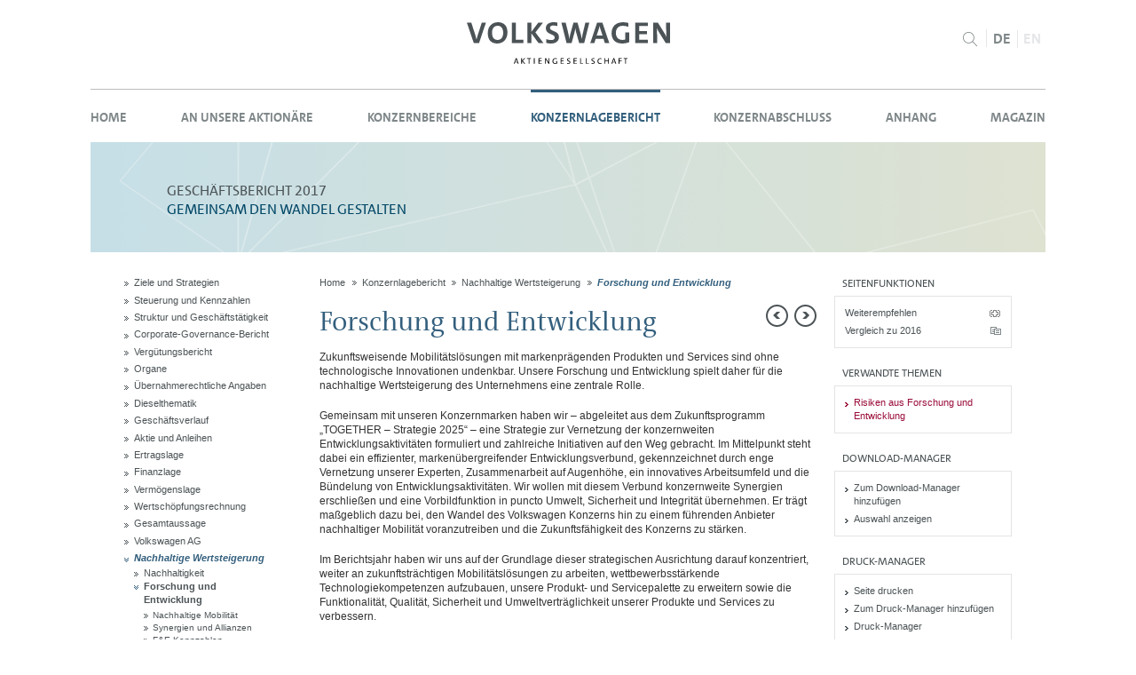

--- FILE ---
content_type: text/html
request_url: https://geschaeftsbericht2017.volkswagenag.com/konzernlagebericht/nachhaltige-wertsteigerung/forschung-und-entwicklung.html
body_size: 61982
content:
<!--[if IE_NEEDS_THIS]><![endif]-->
<!doctype html>
<!--[if lt IE 7 ]> <html lang="de" class="no-js ie ie6 lt-ie10 lt-ie9 lt-ie8 lt-ie7 logged-in"> <![endif]-->
<!--[if IE 7 ]>    <html lang="de" class="no-js ie ie7 lt-ie10 lt-ie9 lt-ie8 logged-in"> <![endif]-->
<!--[if IE 8 ]>    <html lang="de" class="no-js ie ie8 lt-ie10 lt-ie9 logged-in"> <![endif]-->
<!--[if IE 9 ]>    <html lang="de" class="no-js ie ie9 logged-in"> <![endif]-->
<!--[if (gt IE 9)|!(IE)]><!--> <html lang="de" class="no-js logged-in"> <!--<![endif]-->
<!-- made by nexxar! online reporting evolved
     http://www.nexxar.com -->
<head>
  <meta http-equiv="X-UA-Compatible" content="IE=edge" />
  <meta charset="windows-1252" />
  <title>Forschung und Entwicklung - Volkswagen Konzern Gesch&auml;ftsbericht 2017</title>
    
<meta name="description" content=" CO2-EMISSION DER EUROP&Auml;ISCHEN (EU28) PKW-NEUWAGENFLOTTE DES VOLKSWAGEN KONZERNS in Gramm pro Kilometer; Antriebs- und Kraftstoffstrategie" />


<meta name="viewport" content="width=device-width, initial-scale=1.0, user-scalable=yes, maximum-scale=10.0" />

<link rel="image_src" href="../../img/og_social.png" />

<meta property="og:image" content="http://geschaeftsbericht2017.volkswagenag.com/img/og_social.png" />
<meta property="og:type" content="website" />
<meta property="og:locale" content="de_DE" />
<meta property="og:title" content="Volkswagen Konzern - GB 2017 - Forschung und Entwicklung" />
<meta property="og:description" content=" CO2-EMISSION DER EUROP&Auml;ISCHEN (EU28) PKW-NEUWAGENFLOTTE DES VOLKSWAGEN KONZERNS in Gramm pro Kilometer; Antriebs- und Kraftstoffstrategie" />
<meta name="robots" content="index,follow,noimageclick">


<!-- MENUORDER ::::00.02.16.01.:::: -->
<!-- PAGETITLE ::::Forschung und Entwicklung:::: -->
<!-- PAGEID ::::59712:::: -->
<!-- PAGELANGUAGE ::::de:::: -->
<!-- PAGEHEADER ::::Forschung und Entwicklung:::: -->
<link rel="shortcut icon" type="image/x-icon" href="../../layout/files/favicon.ico">
<link rel="icon" type="image/x-icon" href="../../layout/files/favicon.ico">

<link rel="sitemap" type="text/xml" title="Sitemap" href="/sitemap.xml" />
<link type="text/html" rel="Contents" hreflang="de" title="Sitemap" href="../../serviceseiten/sitemap.html" />
<link type="text/html" rel="ToC" hreflang="de" title="Sitemap" href="../../serviceseiten/sitemap.html" />

<link type="text/html" rel="Start" hreflang="de" title="Fortschritt Bewegen" href="../../" />
<link type="text/html" rel="Search" hreflang="de" title="Suche" href="../../serviceseiten/suche.html" />

<link type="text/html" hreflang="de" rev="Made" title="http://www.nexxar.com/de" href="http://www.nexxar.com/de" />

   
<link type="text/html" rel="alternate" hreflang="en" title="Research and Development" href="../../en.php?path=/group-management-report/sustainable-value-enhancement/research-and-development.html" />


<link type="text/html" rel="Section" hreflang="de" title="Nachhaltige Wertsteigerung" href="../nachhaltige-wertsteigerung.html" />
<link type="text/html" rel="Next" hreflang="de" title="Nachhaltige Mobilit&auml;t" href="forschung-und-entwicklung/nachhaltige-mobilitaet.html" />
<link type="text/html" rel="Prev" hreflang="de" title="Nachhaltigkeit" href="nachhaltigkeit.html" />
<link type="text/html" rel="Chapter" hreflang="de" title="Konzernlagebericht" href="../../konzernlagebericht.html" />


<link type="text/css" rel="stylesheet" media="all" href="../../layout/css/helper-classes.css" />
<link type="text/css" rel="stylesheet" media="all" href="../../layout/css/style.css" />
<link type="text/css" rel="stylesheet" media="all" href="../../serviceseiten/tablestyle.css" />
<link type="text/css" rel="stylesheet" media="print" href="../../layout/css/print.css" />
<link type="text/css" rel="stylesheet" media="handheld" href="../../layout/css/handheld.css" />



<script type="text/javascript" src="../../layout/js/modernizr.js" charset="windows-1252"></script>
<script type="text/javascript">
<!--
var nxr = { 

  page: {
  
    title: 'Forschung und Entwicklung',
    collect: ["nachhaltige_wertsteigerung_vw_gb17.pdf", "dummy"],
    path: "/konzernlagebericht/nachhaltige-wertsteigerung/forschung-und-entwicklung",
    id: 59712,
    _isPrint: false,
    language: "de",
    pageUsesFlash: false,
    useDynaChart: false,
    usePrintManager: true,
    useCollectFiles: true,
    accordeon: false,
    useTooltips: true,
    useNoticePopup: false,
    useChartGenerator: false 
    
  }
  
};
// -->
</script>
<style type="text/css">
  .reveal-modal {
  left: 45%;
  top: 10px;
}
  </style>
  
    
  </head>
  <body class="page_konzernlagebericht_nachhaltige-wertsteigerung_forschung-und-entwicklung site_forschung-und-entwicklung id_59712 konzernlagebericht nachhaltige-wertsteigerung forschung-und-entwicklung notes-indexed
">
  
  
  <div class="cookie-layer">
  <div class="cookie-layer__inner">
    <p class="cookie-layer__text">
    Wir setzen Cookies (eigene und von Drittanbietern) ein, um Ihnen die Nutzung unserer Webseiten zu erleichtern und Ihnen Werbemitteilungen im Einklang mit Ihren Browser-Einstellungen anzuzeigen. Mit der weiteren Nutzung unserer Webseiten sind Sie mit dem Einsatz der Cookies einverstanden. Weitere Informationen zu Cookies und Hinweise, wie Sie die Cookie-Einstellungen Ihres Browsers &auml;ndern k&ouml;nnen, entnehmen Sie bitte unserer <a href="../../serviceseiten/cookie-richtlinie.html"> Cookie-Richtlinie.</a>	
    <button class="cookie-layer__accept">
      Akzeptieren
    </button
  
		>
  </div>
</div>
  <div id="pageWrapper"><header class="clearfix"><div class="skip_menu">
  <a href="#mainContent" accesskey="s">Springe zum Inhalt [AK + s]</a>
  <a href="#mainNav" accesskey="3">Springe zur Navigation [AK + 3]</a>
</div>
<nav id="language" class="clearfix">

<ul class="language_switch clearfix">
  <li class="german active">DE</li>
  <li class="english"><a href="../../en.php?path=/group-management-report/sustainable-value-enhancement/research-and-development.html" title="English">EN</a></li>
</ul>
</nav>
<!-- LOGO -->
<a href="http://www.volkswagenag.com/" class="logo hideText" target="_blank" title="&ouml;ffnet ein neues Fenster"><img src="../../layout/files/volkswagen-ag_logo_2018.svg" alt="Volkswagen AG" /></a>
<!-- LOGO /-->
<!-- SEARCHFORM -->

<nav id="search-nav"><a href="#" class="search-toggle hideText">Suche</a>
  <div class="wrapper">
    <form class="clearfix" method="get" id="search" action="../../serviceseiten/suche.php" name="search"  accept-charset="utf-8">
      <label for="searchfield" class="hideBlock">Suche</label>
      <input type="text" name="q" class="text search" id="searchfield" placeholder="Suchbegriff" title="Suchbegriff" value="" />
      <button type="submit" class="text glass hideText" name="submit" value="submit" title="Suchen"><span>Suchen</span></button> 
      <div id="suggestform"></div>   
      <a class="top_link hideBlock" href="#pagetop">zum Seitenanfang</a>
    </form>
  </div>
</nav>
<!-- SEARCHFORM / -->
</header>
<nav id="primary"><!-- NAVIGATION -->
  
  <a href="#" class="menu-toggle hideText">Men&uuml;</a>
    <div class="wrapper clearfix">
      <ul class="menu">
      
      <li class="leaf inactive home"><a href="../../" class="intern" hreflang="de">Home</a></li>
      <li class="inactive first">
  <a href="../../an-unsere-aktionaere.html">An unsere Aktion&auml;re</a>
  <ul class="sublevel clearfix"><li class="inactive leaf first">
  <a href="../../an-unsere-aktionaere/brief-an-unsere-aktionaere.html">Brief an unsere Aktion&auml;re</a>
  
</li><li class="inactive leaf">
  <a href="../../an-unsere-aktionaere/der-vorstand.html">Der Vorstand</a>
  
</li><li class="inactive last">
  <a href="../../an-unsere-aktionaere/bericht-des-aufsichtsrats.html">Bericht des Aufsichtsrats</a>
  <ul class="sublevel clearfix"><li class="inactive leaf first">
  <a href="../../an-unsere-aktionaere/bericht-des-aufsichtsrats/arbeit-der-ausschuesse.html">Arbeit der Aussch&uuml;sse</a>
  
</li><li class="inactive leaf">
  <a href="../../an-unsere-aktionaere/bericht-des-aufsichtsrats/beratungspunkte.html">Beratungspunkte</a>
  
</li><li class="inactive leaf">
  <a href="../../an-unsere-aktionaere/bericht-des-aufsichtsrats/interessenkonflikte.html">Interessenkonflikte</a>
  
</li><li class="inactive leaf">
  <a href="../../an-unsere-aktionaere/bericht-des-aufsichtsrats/cg-und-entsprechenserklaerung.html">CG und Entsprechens&shy;erkl&auml;rung</a>
  
</li><li class="inactive leaf">
  <a href="../../an-unsere-aktionaere/bericht-des-aufsichtsrats/besetzung-von-aufsichtsrat-und-vorstand.html">Besetzung von Aufsichtsrat und Vorstand</a>
  
</li><li class="inactive leaf last">
  <a href="../../an-unsere-aktionaere/bericht-des-aufsichtsrats/abschlusspruefungen.html">Abschlusspr&uuml;fungen</a>
  
</li></ul>
</li></ul>
</li><li class="inactive">
  <a href="../../konzernbereiche.html">Konzernbereiche</a>
  <ul class="sublevel clearfix"><li class="inactive leaf first">
  <a href="../../konzernbereiche/marken-und-geschaeftsfelder.html">Marken und Gesch&auml;ftsfelder</a>
  
</li><li class="inactive leaf">
  <a href="../../konzernbereiche/volkswagen-pkw.html">Volkswagen Pkw</a>
  
</li><li class="inactive leaf">
  <a href="../../konzernbereiche/audi.html">Audi</a>
  
</li><li class="inactive leaf">
  <a href="../../konzernbereiche/skoda.html">&Scaron;KODA</a>
  
</li><li class="inactive leaf">
  <a href="../../konzernbereiche/seat.html">SEAT</a>
  
</li><li class="inactive leaf">
  <a href="../../konzernbereiche/bentley.html">Bentley</a>
  
</li><li class="inactive leaf">
  <a href="../../konzernbereiche/porsche.html">Porsche</a>
  
</li><li class="inactive leaf">
  <a href="../../konzernbereiche/volkswagen-nutzfahrzeuge.html">Volkswagen Nutzfahrzeuge</a>
  
</li><li class="inactive leaf">
  <a href="../../konzernbereiche/volkswagen-truck-bus.html">Volkswagen Truck &amp; Bus</a>
  
</li><li class="inactive leaf">
  <a href="../../konzernbereiche/scania.html">Scania</a>
  
</li><li class="inactive leaf">
  <a href="../../konzernbereiche/man.html">MAN</a>
  
</li><li class="inactive leaf">
  <a href="../../konzernbereiche/volkswagen-group-china.html">Volkswagen Group&nbsp;China</a>
  
</li><li class="inactive leaf last">
  <a href="../../konzernbereiche/volkswagen-finanzdienstleistungen.html">Volkswagen Finanzdienstleistungen</a>
  
</li></ul>
</li><li class="inpath">
  <a href="../../konzernlagebericht.html">Konzernlagebericht</a>
  <ul class="sublevel clearfix"><li class="inactive first">
  <a href="../ziele-und-strategien.html">Ziele und Strategien</a>
  <ul class="sublevel clearfix"><li class="inactive leaf first">
  <a href="../ziele-und-strategien/vier-eckpfeiler-des-zukunftsprogramms.html">Vier Eckpfeiler des Zukunftsprogramms</a>
  
</li><li class="inactive leaf last">
  <a href="../ziele-und-strategien/ziele-und-kennzahlen.html">Ziele und Kennzahlen</a>
  
</li></ul>
</li><li class="inactive leaf">
  <a href="../steuerung-und-kennzahlen.html">Steuerung und Kennzahlen</a>
  
</li><li class="inactive leaf">
  <a href="../struktur-und-geschaeftstaetigkeit.html">Struktur und Gesch&auml;ftst&auml;tigkeit</a>
  
</li><li class="inactive">
  <a href="../corporate-governance-bericht.html">Corporate-Governance-Bericht</a>
  <ul class="sublevel clearfix"><li class="inactive leaf first">
  <a href="../corporate-governance-bericht/entsprechenserklaerung.html">Entsprechenserkl&auml;rung</a>
  
</li><li class="inactive leaf">
  <a href="../corporate-governance-bericht/zusammenarbeit.html">Zusammenarbeit</a>
  
</li><li class="inactive leaf">
  <a href="../corporate-governance-bericht/ziele-fuer-die-besetzung.html">Ziele f&uuml;r die Besetzung</a>
  
</li><li class="inactive leaf">
  <a href="../corporate-governance-bericht/verguetungsbericht.html">Verg&uuml;tungsbericht</a>
  
</li><li class="inactive leaf">
  <a href="../corporate-governance-bericht/erklaerung-zur-unternehmensfuehrung.html">Erkl&auml;rung zur Unternehmensf&uuml;hrung</a>
  
</li><li class="inactive leaf">
  <a href="../corporate-governance-bericht/compliance.html">Compliance</a>
  
</li><li class="inactive leaf">
  <a href="../corporate-governance-bericht/integritaet.html">Integrit&auml;t</a>
  
</li><li class="inactive leaf">
  <a href="../corporate-governance-bericht/unabhaengiger-monitor.html">Unabh&auml;ngiger Monitor</a>
  
</li><li class="inactive leaf">
  <a href="../corporate-governance-bericht/risikomanagement-abschlusspruefung.html">Risikomanagement, Abschlusspr&uuml;fung</a>
  
</li><li class="inactive leaf last">
  <a href="../corporate-governance-bericht/kommunikation-und-transparenz.html">Kommunikation und Transparenz</a>
  
</li></ul>
</li><li class="inactive">
  <a href="../verguetungsbericht.html">Verg&uuml;tungsbericht</a>
  <ul class="sublevel clearfix"><li class="inactive leaf first">
  <a href="../verguetungsbericht/bezuege-des-vorstands.html">Bez&uuml;ge des Vorstands</a>
  
</li><li class="inactive leaf last">
  <a href="../verguetungsbericht/bezuege-des-aufsichtsrats.html">Bez&uuml;ge des Aufsichtsrats</a>
  
</li></ul>
</li><li class="redirect inactive">
  <a href="../organe/vorstand.html">Organe</a>
  <ul class="sublevel clearfix"><li class="inactive leaf first">
  <a href="../organe/vorstand.html">Vorstand</a>
  
</li><li class="inactive leaf last">
  <a href="../organe/aufsichtsrat.html">Aufsichtsrat</a>
  
</li></ul>
</li><li class="inactive leaf">
  <a href="../uebernahmerechtliche-angaben.html">&Uuml;bernahmerechtliche Angaben</a>
  
</li><li class="inactive">
  <a href="../dieselthematik.html">Dieselthematik</a>
  <ul class="sublevel clearfix"><li class="inactive leaf first">
  <a href="../dieselthematik/fahrzeuge-des-typs-ea-xxx-in-der-eu-im-rest-der-welt.html">Fahrzeuge des Typs EA 189 in der EU/im Rest der Welt</a>
  
</li><li class="inactive leaf">
  <a href="../dieselthematik/weitere-nachruestprogramme-fuer-vx-vx-motoren.html">Weitere Nachr&uuml;stprogramme f&uuml;r V6/V8 Motoren</a>
  
</li><li class="inactive leaf">
  <a href="../dieselthematik/usa-kanada.html">USA/Kanada</a>
  
</li><li class="inactive leaf">
  <a href="../dieselthematik/rechtsrisiken.html">Rechtsrisiken</a>
  
</li><li class="inactive leaf">
  <a href="../dieselthematik/operatives-ergebnis.html">Operatives Ergebnis</a>
  
</li><li class="inactive leaf">
  <a href="../dieselthematik/unabhaengiger-monitor.html">Unabh&auml;ngiger Monitor</a>
  
</li><li class="inactive leaf last">
  <a href="../dieselthematik/an-unsere-stakeholder.html">An unsere Stakeholder</a>
  
</li></ul>
</li><li class="inactive">
  <a href="../geschaeftsverlauf.html">Gesch&auml;ftsverlauf</a>
  <ul class="sublevel clearfix"><li class="inactive leaf first">
  <a href="../geschaeftsverlauf/entwicklung-der-maerkte.html">Entwicklung der M&auml;rkte</a>
  
</li><li class="inactive leaf">
  <a href="../geschaeftsverlauf/modellneuheiten.html">Modellneuheiten</a>
  
</li><li class="inactive leaf">
  <a href="../geschaeftsverlauf/auslieferungen.html">Auslieferungen</a>
  
</li><li class="inactive leaf">
  <a href="../geschaeftsverlauf/auftragseingaenge.html">Auftragseing&auml;nge</a>
  
</li><li class="inactive leaf">
  <a href="../geschaeftsverlauf/finanzdienstleistungen.html">Finanzdienstleistungen</a>
  
</li><li class="inactive leaf">
  <a href="../geschaeftsverlauf/absatz-an-die-handelsorganisation.html">Absatz an die Handelsorganisation</a>
  
</li><li class="inactive leaf">
  <a href="../geschaeftsverlauf/produktion.html">Produktion</a>
  
</li><li class="inactive leaf">
  <a href="../geschaeftsverlauf/lagerbestaende.html">Lagerbest&auml;nde</a>
  
</li><li class="inactive leaf last">
  <a href="../geschaeftsverlauf/belegschaft.html">Belegschaft</a>
  
</li></ul>
</li><li class="inactive">
  <a href="../aktie-und-anleihen.html">Aktie und Anleihen</a>
  <ul class="sublevel clearfix"><li class="inactive leaf first">
  <a href="../aktie-und-anleihen/dividende.html">Dividende</a>
  
</li><li class="inactive leaf">
  <a href="../aktie-und-anleihen/aktionaersstruktur.html">Aktion&auml;rsstruktur</a>
  
</li><li class="inactive leaf">
  <a href="../aktie-und-anleihen/kennzahlen-zu-den-aktien.html">Kennzahlen zu den Aktien</a>
  
</li><li class="inactive leaf">
  <a href="../aktie-und-anleihen/investor-relations.html">Investor-Relations</a>
  
</li><li class="inactive leaf">
  <a href="../aktie-und-anleihen/refinanzierung.html">Refinanzierung</a>
  
</li><li class="inactive leaf">
  <a href="../aktie-und-anleihen/ratings.html">Ratings</a>
  
</li><li class="inactive leaf last">
  <a href="../aktie-und-anleihen/nachhaltigkeit.html">Nachhaltigkeit</a>
  
</li></ul>
</li><li class="inactive leaf">
  <a href="../ertragslage.html">Ertragslage</a>
  
</li><li class="inactive leaf">
  <a href="../finanzlage.html">Finanzlage</a>
  
</li><li class="inactive leaf">
  <a href="../vermoegenslage.html">Verm&ouml;genslage</a>
  
</li><li class="inactive">
  <a href="../wertschoepfungsrechnung.html">Wertsch&ouml;pfungsrechnung</a>
  <ul class="sublevel clearfix"><li class="inactive leaf first">
  <a href="../wertschoepfungsrechnung/roi-und-wertbeitrag.html">RoI und Wertbeitrag</a>
  
</li><li class="inactive leaf last">
  <a href="../wertschoepfungsrechnung/roi-und-wertbeitrag-im-berichtsjahr.html">RoI und Wertbeitrag im Berichtsjahr</a>
  
</li></ul>
</li><li class="inactive leaf">
  <a href="../gesamtaussage.html">Gesamtaussage</a>
  
</li><li class="redirect inactive">
  <a href="../volkswagen-ag/jahresergebnis.html">Volkswagen AG</a>
  <ul class="sublevel clearfix"><li class="inactive leaf first">
  <a href="../volkswagen-ag/jahresergebnis.html">Jahresergebnis</a>
  
</li><li class="inactive leaf">
  <a href="../volkswagen-ag/vermoegens-und-finanzlage.html">Verm&ouml;gens- und Finanzlage</a>
  
</li><li class="inactive leaf">
  <a href="../volkswagen-ag/dividendenvorschlag.html">Dividendenvorschlag</a>
  
</li><li class="inactive leaf last">
  <a href="../volkswagen-ag/geschaeftsverlauf.html">Gesch&auml;ftsverlauf</a>
  
</li></ul>
</li><li class="inpath">
  <a href="../nachhaltige-wertsteigerung.html">Nachhaltige Wertsteigerung</a>
  <ul class="sublevel clearfix"><li class="inactive leaf first">
  <a href="nachhaltigkeit.html">Nachhaltigkeit</a>
  
</li><li class="active">
  <a href="forschung-und-entwicklung.html">Forschung und Entwicklung</a>
  <ul class="sublevel clearfix"><li class="inactive leaf first">
  <a href="forschung-und-entwicklung/nachhaltige-mobilitaet.html">Nachhaltige Mobilit&auml;t</a>
  
</li><li class="inactive leaf">
  <a href="forschung-und-entwicklung/synergien-und-allianzen.html">Synergien und Allianzen</a>
  
</li><li class="inactive leaf last">
  <a href="forschung-und-entwicklung/f-e-kennzahlen.html">F&E-Kennzahlen</a>
  
</li></ul>
</li><li class="inactive leaf">
  <a href="beschaffung.html">Beschaffung</a>
  
</li><li class="inactive leaf">
  <a href="produktion.html">Produktion</a>
  
</li><li class="inactive leaf">
  <a href="marketing-und-vertrieb.html">Marketing und Vertrieb</a>
  
</li><li class="inactive leaf">
  <a href="konzern-qualitaetsmanagement.html">Konzern-Qualit&auml;tsmanagement</a>
  
</li><li class="inactive">
  <a href="mitarbeiter.html">Mitarbeiter</a>
  <ul class="sublevel clearfix"><li class="inactive leaf first">
  <a href="mitarbeiter/qualifizierung-und-weiterbildung.html">Qualifizierung und Weiterbildung</a>
  
</li><li class="inactive leaf">
  <a href="mitarbeiter/arbeitgeberattraktivitaet.html">Arbeitgeberattraktivit&auml;t</a>
  
</li><li class="inactive leaf">
  <a href="mitarbeiter/gesundheitsvorsorge-und-arbeitsschutz.html">Gesundheitsvorsorge und Arbeitsschutz</a>
  
</li><li class="inactive leaf last">
  <a href="mitarbeiter/beteiligung-der-mitarbeiter.html">Beteiligung der Mitarbeiter</a>
  
</li></ul>
</li><li class="inactive leaf">
  <a href="informationstechnologie.html">Informationstechnologie</a>
  
</li><li class="inactive leaf">
  <a href="umweltstrategie.html">Umweltstrategie</a>
  
</li><li class="inactive leaf">
  <a href="nichtfinanzieller-bericht.html">Gesonderter nichtfinanzieller Bericht</a>
  
</li><li class="inactive leaf last">
  <a href="nachtragsbericht.html">Nachtragsbericht</a>
  
</li></ul>
</li><li class="inactive">
  <a href="../prognosebericht.html">Prognosebericht</a>
  <ul class="sublevel clearfix"><li class="redirect inactive first">
  <a href="../prognosebericht/rahmenbedingungen/weltwirtschaft.html">Rahmenbedingungen</a>
  <ul class="sublevel clearfix"><li class="inactive leaf first">
  <a href="../prognosebericht/rahmenbedingungen/weltwirtschaft.html">Weltwirtschaft</a>
  
</li><li class="inactive leaf">
  <a href="../prognosebericht/rahmenbedingungen/pkw.html">PKW</a>
  
</li><li class="inactive leaf">
  <a href="../prognosebericht/rahmenbedingungen/nutzfahrzeuge.html">Nutzfahrzeuge</a>
  
</li><li class="inactive leaf">
  <a href="../prognosebericht/rahmenbedingungen/power-engineering.html">Power Engineering</a>
  
</li><li class="inactive leaf">
  <a href="../prognosebericht/rahmenbedingungen/finanzdienstleistungen.html">Finanzdienstleistungen</a>
  
</li><li class="inactive leaf last">
  <a href="../prognosebericht/rahmenbedingungen/devisen-zins-und-rohstoffmaerkte.html">Devisen-, Zins- und Rohstoffm&auml;rkte</a>
  
</li></ul>
</li><li class="redirect inactive">
  <a href="../prognosebericht/strategie/modellneuheiten.html">Strategie</a>
  <ul class="sublevel clearfix"><li class="inactive leaf first">
  <a href="../prognosebericht/strategie/modellneuheiten.html">Modellneuheiten</a>
  
</li><li class="inactive leaf">
  <a href="../prognosebericht/strategie/vertrieb.html">Vertrieb</a>
  
</li><li class="inactive leaf">
  <a href="../prognosebericht/strategie/fachkompetenz.html">Fachkompetenz</a>
  
</li><li class="inactive leaf">
  <a href="../prognosebericht/strategie/investitions-und-finanzplanung.html">Investitions- und Finanzplanung</a>
  
</li><li class="inactive leaf">
  <a href="../prognosebericht/strategie/zielgroessen.html">Zielgr&ouml;&szlig;en</a>
  
</li><li class="inactive leaf last">
  <a href="../prognosebericht/strategie/unternehmensstruktur.html">Unternehmensstruktur</a>
  
</li></ul>
</li><li class="inactive leaf last">
  <a href="../prognosebericht/gesamtaussage.html">Gesamtaussage</a>
  
</li></ul>
</li><li class="inactive">
  <a href="../risiko-und-chancenbericht.html">Risiko- und Chancenbericht</a>
  <ul class="sublevel clearfix"><li class="inactive leaf first">
  <a href="../risiko-und-chancenbericht/risikomanagement-und-kontrollsystem.html">Risikomanagement- und Kontrollsystem</a>
  
</li><li class="inactive">
  <a href="../risiko-und-chancenbericht/risiken-und-chancen.html">Risiken und Chancen</a>
  <ul class="sublevel clearfix"><li class="inactive leaf first">
  <a href="../risiko-und-chancenbericht/risiken-und-chancen/risiken-aus-forschung-und-entwicklung.html">Risiken aus Forschung und Entwicklung</a>
  
</li><li class="inactive leaf">
  <a href="../risiko-und-chancenbericht/risiken-und-chancen/baukastenstrategie.html">Baukastenstrategie</a>
  
</li><li class="inactive leaf">
  <a href="../risiko-und-chancenbericht/risiken-und-chancen/kooperationen.html">Kooperationen</a>
  
</li><li class="inactive leaf">
  <a href="../risiko-und-chancenbericht/risiken-und-chancen/beschaffungsrisiken-und-chancen.html">Beschaffungsrisiken und -chancen</a>
  
</li><li class="inactive leaf">
  <a href="../risiko-und-chancenbericht/risiken-und-chancen/produktionsrisiken.html">Produktionsrisiken</a>
  
</li><li class="inactive leaf">
  <a href="../risiko-und-chancenbericht/risiken-und-chancen/nachfrageabhaengige-risiken.html">Nachfrageabh&auml;ngige Risiken</a>
  
</li><li class="inactive leaf">
  <a href="../risiko-und-chancenbericht/risiken-und-chancen/qualitaetsrisiken.html">Qualit&auml;tsrisiken</a>
  
</li><li class="inactive leaf">
  <a href="../risiko-und-chancenbericht/risiken-und-chancen/personalrisiken.html">Personalrisiken</a>
  
</li><li class="inactive leaf">
  <a href="../risiko-und-chancenbericht/risiken-und-chancen/it-risiken.html">IT-Risiken</a>
  
</li><li class="inactive leaf">
  <a href="../risiko-und-chancenbericht/risiken-und-chancen/umweltschutzrechtliche-auflagen.html">Umweltschutzrechtliche Auflagen</a>
  
</li><li class="inactive leaf">
  <a href="../risiko-und-chancenbericht/risiken-und-chancen/rechtsstreitigkeiten.html">Rechtsstreitigkeiten</a>
  
</li><li class="inactive leaf">
  <a href="../risiko-und-chancenbericht/risiken-und-chancen/finanzrisiken.html">Finanzrisiken</a>
  
</li><li class="inactive leaf">
  <a href="../risiko-und-chancenbericht/risiken-und-chancen/reputationsrisiken.html">Reputationsrisiken</a>
  
</li><li class="inactive leaf last">
  <a href="../risiko-und-chancenbericht/risiken-und-chancen/sonstige-einfluesse.html">Sonstige Einfl&uuml;sse</a>
  
</li></ul>
</li><li class="inactive leaf last">
  <a href="../risiko-und-chancenbericht/gesamtaussage.html">Gesamtaussage</a>
  
</li></ul>
</li><li class="inactive leaf last">
  <a href="../aussichten.html">Aussichten</a>
  
</li></ul>
</li><li class="inactive">
  <a href="../../konzernabschluss.html">Konzernabschluss</a>
  <ul class="sublevel clearfix"><li class="inactive leaf first">
  <a href="../../konzernabschluss/gewinn-und-verlustrechnung.html">Gewinn- und Verlustrechnung</a>
  
</li><li class="inactive leaf">
  <a href="../../konzernabschluss/gesamtergebnisrechnung.html">Gesamtergebnisrechnung</a>
  
</li><li class="inactive leaf">
  <a href="../../konzernabschluss/bilanz.html">Bilanz</a>
  
</li><li class="inactive leaf">
  <a href="../../konzernabschluss/eigenkapitalentwicklung.html">Eigenkapitalentwicklung</a>
  
</li><li class="inactive leaf last">
  <a href="../../konzernabschluss/kapitalflussrechnung.html">Kapitalflussrechnung</a>
  
</li></ul>
</li><li class="redirect inactive">
  <a href="../../anhang/allgemeine-angaben.html">Anhang</a>
  <ul class="sublevel clearfix"><li class="inactive first">
  <a href="../../anhang/allgemeine-angaben.html">Allgemeine Angaben</a>
  <ul class="sublevel clearfix"><li class="inactive leaf first">
  <a href="../../anhang/allgemeine-angaben/rechnungslegungsnormen.html">Rechnungslegungsnormen</a>
  
</li><li class="inactive leaf">
  <a href="../../anhang/allgemeine-angaben/wesentliche-ereignisse.html">Wesentliche Ereignisse</a>
  
</li><li class="inactive">
  <a href="../../anhang/allgemeine-angaben/konzernkreis.html">Konzernkreis</a>
  <ul class="sublevel clearfix"><li class="inactive leaf first">
  <a href="../../anhang/allgemeine-angaben/konzernkreis/vollkonsolidierte-tochtergesellschaften.html">Vollkonsolidierte Tochtergesellschaften</a>
  
</li><li class="inactive leaf last">
  <a href="../../anhang/allgemeine-angaben/konzernkreis/beteiligungen.html">Beteiligungen</a>
  
</li></ul>
</li><li class="inactive leaf">
  <a href="../../anhang/allgemeine-angaben/konsolidierungsgrundsaetze.html">Konsolidierungsgrunds&auml;tze</a>
  
</li><li class="inactive leaf last">
  <a href="../../anhang/allgemeine-angaben/waehrungsumrechnung.html">W&auml;hrungsumrechnung</a>
  
</li></ul>
</li><li class="inactive leaf">
  <a href="../../anhang/bilanzierungs-und-bewertungsgrundsaetze.html">Bilanzierungs- und Bewertungsgrunds&auml;tze</a>
  
</li><li class="inactive leaf">
  <a href="../../anhang/segmentberichterstattung.html">Segmentberichterstattung</a>
  
</li><li class="redirect inactive">
  <a href="../../anhang/erlaeuterungen-guv/umsatzerloese.html">Erl&auml;uterungen GuV</a>
  <ul class="sublevel clearfix"><li class="inactive leaf first">
  <a href="../../anhang/erlaeuterungen-guv/umsatzerloese.html">Umsatzerl&ouml;se</a>
  
</li><li class="inactive leaf">
  <a href="../../anhang/erlaeuterungen-guv/kosten-der-umsatzerloese.html">Kosten der Umsatzerl&ouml;se</a>
  
</li><li class="inactive leaf">
  <a href="../../anhang/erlaeuterungen-guv/vertriebskosten.html">Vertriebskosten</a>
  
</li><li class="inactive leaf">
  <a href="../../anhang/erlaeuterungen-guv/verwaltungskosten.html">Verwaltungskosten</a>
  
</li><li class="inactive leaf">
  <a href="../../anhang/erlaeuterungen-guv/sonstige-betriebliche-ertraege.html">Sonstige betriebliche Ertr&auml;ge</a>
  
</li><li class="inactive leaf">
  <a href="../../anhang/erlaeuterungen-guv/sonstige-betriebliche-aufwendungen.html">Sonstige betriebliche Aufwendungen</a>
  
</li><li class="inactive leaf">
  <a href="../../anhang/erlaeuterungen-guv/ergebnis-aus-at-equity-bewerteten-anteilen.html">Ergebnis aus At Equity bewerteten Anteilen</a>
  
</li><li class="inactive leaf">
  <a href="../../anhang/erlaeuterungen-guv/zinsergebnis.html">Zinsergebnis</a>
  
</li><li class="inactive leaf">
  <a href="../../anhang/erlaeuterungen-guv/uebriges-finanzergebnis.html">&Uuml;briges Finanzergebnis</a>
  
</li><li class="inactive leaf">
  <a href="../../anhang/erlaeuterungen-guv/steuern-vom-einkommen-und-vom-ertrag.html">Steuern vom Einkommen und vom Ertrag</a>
  
</li><li class="inactive leaf">
  <a href="../../anhang/erlaeuterungen-guv/ergebnis-je-aktie.html">Ergebnis je Aktie</a>
  
</li><li class="inactive leaf">
  <a href="../../anhang/erlaeuterungen-guv/fremdkapitalkosten.html">Fremdkapitalkosten</a>
  
</li><li class="inactive leaf last">
  <a href="../../anhang/erlaeuterungen-guv/finanzinstrumente.html">Finanzinstrumente</a>
  
</li></ul>
</li><li class="redirect inactive">
  <a href="../../anhang/erlaeuterungen-bilanz/aktiva/immaterielle-vermoegenswerte.html">Erl&auml;uterungen Bilanz</a>
  <ul class="sublevel clearfix"><li class="redirect inactive first">
  <a href="../../anhang/erlaeuterungen-bilanz/aktiva/immaterielle-vermoegenswerte.html">Aktiva</a>
  <ul class="sublevel clearfix"><li class="inactive leaf first">
  <a href="../../anhang/erlaeuterungen-bilanz/aktiva/immaterielle-vermoegenswerte.html">Immaterielle Verm&ouml;genswerte</a>
  
</li><li class="inactive leaf">
  <a href="../../anhang/erlaeuterungen-bilanz/aktiva/sachanlagen.html">Sachanlagen</a>
  
</li><li class="inactive leaf">
  <a href="../../anhang/erlaeuterungen-bilanz/aktiva/immobilien.html">Immobilien</a>
  
</li><li class="inactive leaf">
  <a href="../../anhang/erlaeuterungen-bilanz/aktiva/beteiligungen.html">Beteiligungen</a>
  
</li><li class="inactive leaf">
  <a href="../../anhang/erlaeuterungen-bilanz/aktiva/forderungen-aus-finanzdienstleistungen.html">Forderungen aus Finanzdienstleistungen</a>
  
</li><li class="inactive leaf">
  <a href="../../anhang/erlaeuterungen-bilanz/aktiva/sonstige-finanzielle-vermoegenswerte.html">Sonstige finanzielle Verm&ouml;genswerte</a>
  
</li><li class="inactive leaf">
  <a href="../../anhang/erlaeuterungen-bilanz/aktiva/sonstige-forderungen.html">Sonstige Forderungen</a>
  
</li><li class="inactive leaf">
  <a href="../../anhang/erlaeuterungen-bilanz/aktiva/ertragsteueransprueche.html">Ertragsteueranspr&uuml;che</a>
  
</li><li class="inactive leaf">
  <a href="../../anhang/erlaeuterungen-bilanz/aktiva/vorraete.html">Vorr&auml;te</a>
  
</li><li class="inactive leaf">
  <a href="../../anhang/erlaeuterungen-bilanz/aktiva/forderungen-aus-lieferungen-und-leistungen.html">Forderungen aus Lieferungen und Leistungen</a>
  
</li><li class="inactive leaf">
  <a href="../../anhang/erlaeuterungen-bilanz/aktiva/wertpapiere.html">Wertpapiere</a>
  
</li><li class="inactive leaf last">
  <a href="../../anhang/erlaeuterungen-bilanz/aktiva/zahlungsmittel.html">Zahlungsmittel</a>
  
</li></ul>
</li><li class="redirect inactive last">
  <a href="../../anhang/erlaeuterungen-bilanz/passiva/eigenkapital.html">Passiva</a>
  <ul class="sublevel clearfix"><li class="inactive leaf first">
  <a href="../../anhang/erlaeuterungen-bilanz/passiva/eigenkapital.html">Eigenkapital</a>
  
</li><li class="inactive leaf">
  <a href="../../anhang/erlaeuterungen-bilanz/passiva/finanzschulden.html">Finanzschulden</a>
  
</li><li class="inactive leaf">
  <a href="../../anhang/erlaeuterungen-bilanz/passiva/sonstige-finanzielle-verbindlichkeiten.html">Sonstige finanzielle Verbindlichkeiten</a>
  
</li><li class="inactive leaf">
  <a href="../../anhang/erlaeuterungen-bilanz/passiva/sonstige-verbindlichkeiten.html">Sonstige Verbindlichkeiten</a>
  
</li><li class="inactive leaf">
  <a href="../../anhang/erlaeuterungen-bilanz/passiva/ertragsteuerverpflichtungen.html">Ertragsteuerverpflichtungen</a>
  
</li><li class="inactive leaf">
  <a href="../../anhang/erlaeuterungen-bilanz/passiva/rueckstellungen-fuer-pensionen.html">R&uuml;ckstellungen f&uuml;r Pensionen</a>
  
</li><li class="inactive leaf">
  <a href="../../anhang/erlaeuterungen-bilanz/passiva/sonstige-rueckstellungen.html">Sonstige R&uuml;ckstellungen</a>
  
</li><li class="inactive leaf">
  <a href="../../anhang/erlaeuterungen-bilanz/passiva/minderheitsgesellschaftern-gewaehrte-andienungs-ausgleichsrechte.html">Minderheitsgesellschaftern gew&auml;hrte Andienungs-/Ausgleichsrechte</a>
  
</li><li class="inactive leaf">
  <a href="../../anhang/erlaeuterungen-bilanz/passiva/verbindlichkeiten-aus-lieferungen-und-leistungen.html">Verbindlichkeiten aus Lieferungen und Leistungen</a>
  
</li><li class="inactive leaf last">
  <a href="../../anhang/erlaeuterungen-bilanz/passiva/finanzinstrumente.html">Finanzinstrumente</a>
  
</li></ul>
</li></ul>
</li><li class="redirect inactive">
  <a href="../../anhang/sonstige-erlaeuterungen/kapitalflussrechnung.html">Sonstige Erl&auml;uterungen</a>
  <ul class="sublevel clearfix"><li class="inactive leaf first">
  <a href="../../anhang/sonstige-erlaeuterungen/kapitalflussrechnung.html">Kapitalflussrechnung</a>
  
</li><li class="redirect inactive">
  <a href="../../anhang/sonstige-erlaeuterungen/finanzrisikomanagement/sicherungsrichtlinien-und-grundsaetze.html">Finanzrisikomanagement</a>
  <ul class="sublevel clearfix"><li class="inactive leaf first">
  <a href="../../anhang/sonstige-erlaeuterungen/finanzrisikomanagement/sicherungsrichtlinien-und-grundsaetze.html">Sicherungsrichtlinien und Grunds&auml;tze</a>
  
</li><li class="inactive leaf">
  <a href="../../anhang/sonstige-erlaeuterungen/finanzrisikomanagement/kredit-und-ausfallrisiko.html">Kredit- und Ausfallrisiko</a>
  
</li><li class="inactive leaf">
  <a href="../../anhang/sonstige-erlaeuterungen/finanzrisikomanagement/liquiditaetsrisiko.html">Liquidit&auml;tsrisiko</a>
  
</li><li class="inactive leaf">
  <a href="../../anhang/sonstige-erlaeuterungen/finanzrisikomanagement/marktpreisrisiko.html">Marktpreisrisiko</a>
  
</li><li class="inactive leaf last">
  <a href="../../anhang/sonstige-erlaeuterungen/finanzrisikomanagement/ueberwachung-der-effektivitaet.html">&Uuml;berwachung der Effektivit&auml;t</a>
  
</li></ul>
</li><li class="inactive leaf">
  <a href="../../anhang/sonstige-erlaeuterungen/kapitalmanagement.html">Kapitalmanagement</a>
  
</li><li class="inactive leaf">
  <a href="../../anhang/sonstige-erlaeuterungen/eventualverbindlichkeiten.html">Eventualverbindlichkeiten</a>
  
</li><li class="inactive leaf">
  <a href="../../anhang/sonstige-erlaeuterungen/rechtsstreitigkeiten.html">Rechtsstreitigkeiten</a>
  
</li><li class="inactive leaf">
  <a href="../../anhang/sonstige-erlaeuterungen/sonstige-finanzielle-verpflichtungen.html">Sonstige finanzielle Verpflichtungen</a>
  
</li><li class="inactive leaf">
  <a href="../../anhang/sonstige-erlaeuterungen/abschlussprueferhonorare.html">Abschlusspr&uuml;ferhonorare</a>
  
</li><li class="inactive leaf">
  <a href="../../anhang/sonstige-erlaeuterungen/gesamtperiodenaufwand.html">Gesamtperiodenaufwand</a>
  
</li><li class="inactive leaf">
  <a href="../../anhang/sonstige-erlaeuterungen/mitarbeiter.html">Mitarbeiter</a>
  
</li><li class="inactive leaf">
  <a href="../../anhang/sonstige-erlaeuterungen/ereignisse-nach-dem-bilanzstichtag.html">Ereignisse nach dem Bilanzstichtag</a>
  
</li><li class="inactive leaf">
  <a href="../../anhang/sonstige-erlaeuterungen/leistungen-auf-basis-von-performance-shares-und-virtuellen-aktien-aktienbasierte-vergutung.html">Leistungen auf Basis von Performance Shares und virtuellen Aktien (aktienbasierte Vergu&#776;tung)</a>
  
</li><li class="inactive leaf">
  <a href="../../anhang/sonstige-erlaeuterungen/geschaeftsbeziehungen.html">Gesch&auml;ftsbeziehungen</a>
  
</li><li class="inactive leaf">
  <a href="../../anhang/sonstige-erlaeuterungen/corporate-governance-kodex.html">Corporate Governance Kodex</a>
  
</li><li class="inactive leaf last">
  <a href="../../anhang/sonstige-erlaeuterungen/bezuege.html">Bez&uuml;ge</a>
  
</li></ul>
</li><li class="inactive leaf">
  <a href="../../anhang/bilanzeid.html">Bilanzeid</a>
  
</li><li class="inactive leaf last">
  <a href="../../anhang/bestaetigungsvermerk.html">Best&auml;tigungsvermerk</a>
  
</li></ul>
</li><li class="inactive last">
  <a href="../../magazin.html">Magazin</a>
  <ul class="sublevel clearfix"><li class="redirect inactive first">
  <a href="../../magazin/go-electric/der-drang-nach-neuem-ist-groesser-denn-je.html">Go Electric</a>
  <ul class="sublevel clearfix"><li class="inactive leaf first">
  <a href="../../magazin/go-electric/der-drang-nach-neuem-ist-groesser-denn-je.html">&bdquo;Der Drang nach Neuem ist gr&ouml;&szlig;er denn je.&ldquo;</a>
  
</li><li class="inactive leaf">
  <a href="../../magazin/go-electric/roadmap-e-mit-voller-energie.html">Roadmap E: mit voller Energie!</a>
  
</li><li class="inactive leaf last">
  <a href="../../magazin/go-electric/smart-future-der-verkehr-von-morgen.html">So funktioniert der Verkehr von morgen.</a>
  
</li></ul>
</li><li class="redirect inactive">
  <a href="../../magazin/connect-with-consumers/heute-ein-bentayga-morgen-ein-continental-gt.html">Connect with Consumers</a>
  <ul class="sublevel clearfix"><li class="inactive leaf first">
  <a href="../../magazin/connect-with-consumers/heute-ein-bentayga-morgen-ein-continental-gt.html">Heute ein Bentayga, morgen ein Continental&nbsp;GT.</a>
  
</li><li class="inactive leaf">
  <a href="../../magazin/connect-with-consumers/das-auto-wird-schon-bald-unsere-zweitwohnung-sein.html">&bdquo;Das Auto wird schon bald unsere Zweitwohnung sein.&ldquo;</a>
  
</li><li class="inactive leaf last">
  <a href="../../magazin/connect-with-consumers/kofferraum-fur-neue-ideen.html">Kofferraum fu&#776;r neue Ideen.</a>
  
</li></ul>
</li><li class="redirect inactive">
  <a href="../../magazin/act-sustainably/wie-schach-spielen-bei-200-km-h.html">Act Sustainably</a>
  <ul class="sublevel clearfix"><li class="inactive leaf first">
  <a href="../../magazin/act-sustainably/wie-schach-spielen-bei-200-km-h.html">&bdquo;Wie Schach spielen bei 200 km/h.&ldquo;</a>
  
</li><li class="inactive leaf">
  <a href="../../magazin/act-sustainably/vision-zero-digital-macht-sicher.html">Vision Zero: Digital macht sicher.</a>
  
</li><li class="inactive leaf last">
  <a href="../../magazin/act-sustainably/die-liebe-fuers-leben.html">Die Liebe f&uuml;rs Leben.</a>
  
</li></ul>
</li><li class="redirect inactive last">
  <a href="../../magazin/explore-new-ways/immer-an-die-user-denken.html">Explore New Ways</a>
  <ul class="sublevel clearfix"><li class="inactive leaf first">
  <a href="../../magazin/explore-new-ways/immer-an-die-user-denken.html">Immer an die User denken.</a>
  
</li><li class="inactive leaf">
  <a href="../../magazin/explore-new-ways/der-stoff-aus-dem-die-zukunft-ist.html">Der Stoff, aus dem die Zukunft ist.</a>
  
</li><li class="inactive leaf last">
  <a href="../../magazin/explore-new-ways/integritaet-geht-alle-an.html">Integrit&auml;t geht alle an.</a>
  
</li></ul>
</li></ul>
</li>
      </ul>
    </div>
<!-- NAVIGATION /--></nav>
<div id="contentContainer"><header class="header-top-title clearfix">
  <!-- SLOGAN-->
  <p class="site-title">Gesch&auml;ftsbericht 2017</p>
  <p class="site-title subtitle">Gemeinsam den Wandel gestalten</p>
  <!-- SLOGAN /-->

  
</header>
<aside id="sidepanel1">
  
  <nav id="secondary"><!-- NAVIGATION -->
  
  <a href="#" class="menu-toggle hideText">Men&uuml;</a>
    <div class="wrapper clearfix">
      <ul class="menu">
      
      
      <li class="inactive first">
  <a href="../ziele-und-strategien.html">Ziele und Strategien</a>
  
</li><li class="inactive leaf">
  <a href="../steuerung-und-kennzahlen.html">Steuerung und Kennzahlen</a>
  
</li><li class="inactive leaf">
  <a href="../struktur-und-geschaeftstaetigkeit.html">Struktur und Gesch&auml;ftst&auml;tigkeit</a>
  
</li><li class="inactive">
  <a href="../corporate-governance-bericht.html">Corporate-Governance-Bericht</a>
  
</li><li class="inactive">
  <a href="../verguetungsbericht.html">Verg&uuml;tungsbericht</a>
  
</li><li class="redirect inactive">
  <a href="../organe/vorstand.html">Organe</a>
  
</li><li class="inactive leaf">
  <a href="../uebernahmerechtliche-angaben.html">&Uuml;bernahmerechtliche Angaben</a>
  
</li><li class="inactive">
  <a href="../dieselthematik.html">Dieselthematik</a>
  
</li><li class="inactive">
  <a href="../geschaeftsverlauf.html">Gesch&auml;ftsverlauf</a>
  
</li><li class="inactive">
  <a href="../aktie-und-anleihen.html">Aktie und Anleihen</a>
  
</li><li class="inactive leaf">
  <a href="../ertragslage.html">Ertragslage</a>
  
</li><li class="inactive leaf">
  <a href="../finanzlage.html">Finanzlage</a>
  
</li><li class="inactive leaf">
  <a href="../vermoegenslage.html">Verm&ouml;genslage</a>
  
</li><li class="inactive">
  <a href="../wertschoepfungsrechnung.html">Wertsch&ouml;pfungsrechnung</a>
  
</li><li class="inactive leaf">
  <a href="../gesamtaussage.html">Gesamtaussage</a>
  
</li><li class="redirect inactive">
  <a href="../volkswagen-ag/jahresergebnis.html">Volkswagen AG</a>
  
</li><li class="inpath">
  <a href="../nachhaltige-wertsteigerung.html">Nachhaltige Wertsteigerung</a>
  <ul class="sublevel clearfix"><li class="inactive leaf first">
  <a href="nachhaltigkeit.html">Nachhaltigkeit</a>
  
</li><li class="active">
  <a href="forschung-und-entwicklung.html">Forschung und Entwicklung</a>
  <ul class="sublevel clearfix"><li class="inactive leaf first">
  <a href="forschung-und-entwicklung/nachhaltige-mobilitaet.html">Nachhaltige Mobilit&auml;t</a>
  
</li><li class="inactive leaf">
  <a href="forschung-und-entwicklung/synergien-und-allianzen.html">Synergien und Allianzen</a>
  
</li><li class="inactive leaf last">
  <a href="forschung-und-entwicklung/f-e-kennzahlen.html">F&E-Kennzahlen</a>
  
</li></ul>
</li><li class="inactive leaf">
  <a href="beschaffung.html">Beschaffung</a>
  
</li><li class="inactive leaf">
  <a href="produktion.html">Produktion</a>
  
</li><li class="inactive leaf">
  <a href="marketing-und-vertrieb.html">Marketing und Vertrieb</a>
  
</li><li class="inactive leaf">
  <a href="konzern-qualitaetsmanagement.html">Konzern-Qualit&auml;tsmanagement</a>
  
</li><li class="inactive">
  <a href="mitarbeiter.html">Mitarbeiter</a>
  
</li><li class="inactive leaf">
  <a href="informationstechnologie.html">Informationstechnologie</a>
  
</li><li class="inactive leaf">
  <a href="umweltstrategie.html">Umweltstrategie</a>
  
</li><li class="inactive leaf">
  <a href="nichtfinanzieller-bericht.html">Gesonderter nichtfinanzieller Bericht</a>
  
</li><li class="inactive leaf last">
  <a href="nachtragsbericht.html">Nachtragsbericht</a>
  
</li></ul>
</li><li class="inactive">
  <a href="../prognosebericht.html">Prognosebericht</a>
  
</li><li class="inactive">
  <a href="../risiko-und-chancenbericht.html">Risiko- und Chancenbericht</a>
  
</li><li class="inactive leaf last">
  <a href="../aussichten.html">Aussichten</a>
  
</li>
      </ul>
    </div>
<!-- NAVIGATION /--></nav>
</aside>
<!-- IPAD_MAIN_CONTENT -->
<article role="main" id="mainpanel">
<!-- IPAD_MAIN_CONTENT / -->
  <!-- BREADCRUMB -->
<div class="breadcrumb">
<h2 class="hideBlock">Sie sind hier:</h2>
<ul>
  <li class="first"><a href="../../" class="intern" hreflang="de">Home</a></li><li><a href="../../konzernlagebericht.html" class="intern" hreflang="de">Konzernlagebericht</a></li><li><a href="../nachhaltige-wertsteigerung.html" class="intern" hreflang="de">Nachhaltige Wertsteigerung</a></li><li class="last"><a href="forschung-und-entwicklung.html" class="last active" hreflang="de">Forschung und Entwicklung</a></li>
</ul>
</div>
<!-- BREADCRUMB / -->
  



  <!-- SEARCH_QUERYINFO -->
  
  <!-- SEARCH_QUERYINFO / -->
  
  <!-- IPAD_MAIN_CONTENT -->
  
  <div class="head-nav clearfix">
<h1 id="mainContent" class="clear">Forschung und Entwicklung</h1><!-- FLATNAV -->
<nav class="flatnav hideText" id="flatnav1"><div class="flatnav-next"><a href="forschung-und-entwicklung/nachhaltige-mobilitaet.html" class="intern" hreflang="de" title="Seite vor: Nachhaltige Mobilit&auml;t, Vernetzung und automatisiertes Fahren">&nbsp;&raquo;</a></div><div class="flatnav-prev"><a href="nachhaltigkeit.html" class="intern" hreflang="de" title="Seite zur&uuml;ck: Nachhaltigkeit">&laquo;&nbsp;</a></div></nav>
<!-- FLATNAV / -->
</div>
  
  
  <div class="content clearfix"><!-- PLAINCONTENT_TO_REPLACE -->
<!-- MAIN_CONTENT -->



 

 

 



   
<p>Zukunftsweisende Mobilit&auml;tsl&ouml;sungen mit markenpr&auml;genden Produkten und Services sind ohne technologische Innovationen undenkbar. Unsere Forschung und Entwicklung spielt daher f&uuml;r die nachhaltige Wertsteigerung des Unternehmens eine zentrale Rolle.</p>
<p>Gemeinsam mit unseren Konzernmarken haben wir &ndash; abgeleitet aus dem Zukunftsprogramm &bdquo;TOGETHER &ndash; Strategie 2025&ldquo; &ndash; eine Strategie zur Vernetzung der konzernweiten Entwicklungsaktivit&auml;ten formuliert und zahlreiche Initiativen auf den Weg gebracht. Im Mittelpunkt steht dabei ein effizienter, marken&uuml;bergreifender Entwicklungsverbund, gekennzeichnet durch enge Vernetzung unserer Experten, Zusammenarbeit auf Augenh&ouml;he, ein innovatives Arbeitsumfeld und die B&uuml;ndelung von Entwicklungsaktivit&auml;ten. Wir wollen mit diesem Verbund konzernweite Synergien erschlie&szlig;en und eine Vorbildfunktion in puncto Umwelt, Sicherheit und Integrit&auml;t &uuml;bernehmen. Er tr&auml;gt ma&szlig;geblich dazu bei, den Wandel des Volkswagen Konzerns hin zu einem f&uuml;hrenden Anbieter nachhaltiger Mobilit&auml;t voranzutreiben und die Zukunftsf&auml;higkeit des Konzerns zu st&auml;rken.</p>
<p>Im Berichtsjahr haben wir uns auf der Grundlage dieser strategischen Ausrichtung darauf konzentriert, weiter an zukunftstr&auml;chtigen Mobilit&auml;tsl&ouml;sungen zu arbeiten, wettbewerbsst&auml;rkende Technologiekompetenzen aufzubauen, unsere Produkt- und Servicepalette zu erweitern sowie die Funktionalit&auml;t, Qualit&auml;t, Sicherheit und Umweltvertr&auml;glichkeit unserer Produkte und Services zu verbessern.</p>
<h5><strong>CO<sub>2</sub>-EMISSION DER EUROP&Auml;ISCHEN (EU28) PKW-NEUWAGENFLOTTE DES VOLKSWAGEN KONZERNS</strong><br> in Gramm pro Kilometer</h5>
<div class="bild"><a href="../../serviceseiten/bildfenster/82111.html" class="imagepopup" target="_blank" data-imagepopup="../../bilder/img/lb21_de_gr.png">Bild vergr&ouml;&szlig;ern<br />
  
<img src="../../bilder/img/lb21_de.png" alt="CO2-Emission der Europ&auml;ischen (EU 28) PKW-Neuwagenflotte des Volkswagen Konzerns (Balkendiagramm)" class="bild" width="1120" height="294">
</a>
</div>
<h3>Antriebs- und Kraftstoffstrategie</h3>
<p>Die EU-Pkw-Neuwagenflotte des Volkswagen Konzerns (ohne Lamborghini und Bentley) hat im Berichtsjahr im Durchschnitt 122&nbsp;g&nbsp;CO<sub>2</sub>/km<sup>1</sup> emittiert und damit den f&uuml;r 2017 g&uuml;ltigen europ&auml;ischen Grenzwert von 130&nbsp;g&nbsp;CO<sub>2</sub>/km deutlich unterschritten. Der geringe Anstieg im Vergleich zum Vorjahr resultiert im Wesentlichen aus den neu anzuwendenden Messverfahren und dem R&uuml;ckgang des Anteils von Dieselfahrzeugen an den Auslieferungen. Die Marken Lamborghini und Bentley besitzen als Kleinserienhersteller jeweils eine eigenst&auml;ndige Flotte im Rahmen der europ&auml;ischen CO<sub>2</sub>-Gesetzgebung; Bentley hat seinen individuellen Zielwert eingehalten, Lamborghini lag leicht oberhalb seines Zielwerts.</p>
<p>Im Rahmen einer Konzerninitiative &ndash; und mit Blick auf die gesetzlichen Emissionsvorgaben &ndash; entwickeln wir derzeit ein zukunftsorientiertes Fahrzeug- und Antriebsportfolio: Um unser Ziel einer nachhaltigen Mobilit&auml;t zu erreichen, haben wir uns vorgenommen, die Effizienz der Antriebe mit jeder neuen Modellgeneration zu steigern &ndash; unabh&auml;ngig davon, ob es sich um Verbrennungsmotoren, Hybrid-, <a href="../../serviceseiten/glossar.html#konzernlageberichtnachhaltigewertsteigerungforschungundentwicklung" hreflang="de" class="verweisglossar glossary i_ignoreAnchor" rel="glossary[plug-in-hybrid]"><abbr class="glossary" title=" Leistungsstufe von Hybridfahrzeugen. Plug-in-Hybrid Electric Vehicles (PHEVs) besitzen eine gr&ouml;&szlig;ere Batterie mit entsprechend hoher Kapazit&auml;t, die sowohl &uuml;ber den Verbrennungsmotor oder das Bremsen als auch &uuml;ber die Steckdose geladen werden kann. Dadurch erh&ouml;ht sich die Reichweite des Fahrzeugs. ">Plug-in-Hybrid</abbr></a>-, reine Elektroantriebe oder Brennstoffzellensysteme handelt.</p>
<p>Wir gehen davon aus, dass bereits 2025 jedes vierte Neufahrzeug aus dem Volkswagen Konzern weltweit rein elektrisch angetrieben wird; je nach Marktentwicklung k&ouml;nnten dies bis zu <span class="nowrap">3&nbsp;Mio.</span> Elektrofahrzeuge pro Jahr sein. Mit der &bdquo;Roadmap E&ldquo; bringt der Volkswagen Konzern eine umfassende Elektrifizierungsoffensive auf den Weg: Bis 2025 wollen wir unseren Kunden weltweit mehr als 80 neue elektrifizierte Modelle anbieten k&ouml;nnen, davon rund 50 rein batterieelektrische Fahrzeuge und 30 Plug-in-Hybride. Bis 2030 will der Volkswagen Konzern sein gesamtes Modellportfolio &ndash; vom Volumenmodell bis zum Premiumfahrzeug &ndash; durchg&auml;ngig elektrifizieren. Von jedem unserer rund 300 Modelle aller Konzernmarken soll es dann mindestens eine elektrifizierte Variante geben. Daf&uuml;r planen wir bis 2030 mehr als <span class="nowrap">20&nbsp;Mrd.&nbsp;&euro;</span> f&uuml;r die Industrialisierung der Elektromobilit&auml;t ein, unter anderem f&uuml;r zwei neu entwickelte Elektroplattformen f&uuml;r Fahrzeuge mit einer Reichweite von bis zu 600&nbsp;km. Beispiele hierf&uuml;r sind die Konzeptstudien der I.D. Familie von Volkswagen, der Audi e-tron und der Mission E von Porsche.</p>
<p>Um m&ouml;glichst vielen Menschen eine nachhaltige und bezahlbare Mobilit&auml;t zu erm&ouml;glichen, werden wir weiterhin das gesamte Antriebsspektrum anbieten &ndash; vom konventionellen Verbrennungsmotor bis zum reinen Elektroantrieb. Aus heutiger Sicht wird der Verbrennungsmotor auch in den n&auml;chsten Jahren die breite Basis f&uuml;r Antriebe bilden. Im Interesse eines verantwortungsvollen Umgangs mit Ressourcen ist es deshalb unerl&auml;sslich, die herk&ouml;mmlichen Verbrennungsmotoren immer weiter zu verbessern. Bei der Abgasreinigung setzen wir saubere Technologien ein: Heute hat jedes unserer neuen Dieselfahrzeuge serienm&auml;&szlig;ig einen SCR-Katalysator und Fahrzeuge mit Ottomotoren statten wir ab 2018 fl&auml;chendeckend mit Ru&szlig;partikelfiltern aus.</p>
<p>Neben elektrifizierten Antrieben und effizienteren Verbrennungsmotoren wird auch den regenerativen, CO<sub>2</sub>-reduzierten (gasf&ouml;rmigen oder fl&uuml;ssigen) Kraftstoffen eine immer gr&ouml;&szlig;ere Bedeutung zukommen. Wir setzen uns f&uuml;r den Ausbau der Infrastruktur f&uuml;r Erdgas (<a href="../../serviceseiten/glossar.html#konzernlageberichtnachhaltigewertsteigerungforschungundentwicklung" hreflang="de" class="verweisglossar glossary i_ignoreAnchor" rel="glossary[compressed-natural-gas-cng]"><abbr class="glossary" title=" Aufgrund des geringen Kohlenstoffanteils und des hohen Energiegehalts entsteht bei der Verbrennung dieses komprimierten Erdgases circa 25 % weniger CO2 als bei der Verbrennung von Benzin. ">CNG</abbr></a>) ein und erweitern unsere Modellpalette entsprechend. Au&szlig;erdem forschen wir intensiv an M&ouml;glichkeiten, Kraftstoffe aus regenerativ erzeugtem Strom herzustellen, mit denen Verbrennungsmotoren CO<sub>2</sub>-neutral betrieben werden k&ouml;nnen. Projekte wie &bdquo;Audi e-gas&ldquo; (Power-to-Gas) und &bdquo;SMART Green Gas&ldquo; (Waste-to-Gas) bei SEAT sind Beispiele f&uuml;r unser Engagement auf diesem Gebiet.</p>
<p>Nicht zuletzt arbeiten wir unter der F&uuml;hrung von Audi daran, die Brennstoffzellentechnologie in Richtung Marktreife zu entwickeln.</p>
<p>Wichtiger denn je ist uns, unseren Modulansatz stringent weiterzuverfolgen. Um ein breites Produktportfolio wirtschaftlich anbieten zu k&ouml;nnen, reduzieren wir die Anzahl der einzelnen Module. Bei den konventionellen Verbrennungsmotoren etwa werden wir die Varianten im Konzern langfristig um mehr als ein Drittel verringern.</p>
<p>Das schafft Freiraum f&uuml;r die Entwicklung und Produktion der neuen Hybrid- und Elektroantriebe.</p>
<h3>Life Cycle Engineering und Recycling</h3>
<p>Innovationen und neue Technologien zur Verringerung des Kraftstoffverbrauchs allein reichen nicht aus, um die Wirkung von Fahrzeugen auf die Umwelt zu minimieren. Wir betrachten daher den gesamten Produktlebenszyklus unserer Fahrzeuge &ndash; von der Rohstoffgewinnung &uuml;ber die Komponentenfertigung sowie die Treibstoff- und Energiebereitstellung in der Nutzungsphase bis hin zur Verwertung. Wir ermitteln, an welcher Stelle des Lebenszyklus Verbesserungen den gr&ouml;&szlig;ten Effekt haben, und entwickeln geeignete L&ouml;sungen. Das nennen wir Life Cycle Engineering. Recycling beispielsweise ist ein wichtiger Ansatz, um Umwelteinfl&uuml;sse zu verringern und Ressourcen zu schonen; deshalb achten wir bereits bei der Entwicklung neuer Fahrzeuge auf die Recyclingf&auml;higkeit der Werkstoffe, verwenden qualitativ hochwertiges Recyclingmaterial und vermeiden Schadstoffe. Unsere Fahrzeuge k&ouml;nnen an ihrem Lebensende zu 85&nbsp;% recycelt und zu 95&nbsp;% verwertet werden. Im Rahmen der Umsetzung des Aluminium-Closed-Loop-Projekts entstand 2017 erstmals ein geschlossener Kreislauf f&uuml;r Aluminium &uuml;ber die Unternehmensgrenzen hinweg: Aluminiumblechschrotte wurden aus unseren Presswerken direkt zum Lieferanten und damit zum Wiedereinsatz im Fahrzeug zur&uuml;ckgef&uuml;hrt.</p>


<!-- MAIN_CONTENT / -->
<!-- PLAINCONTENT_TO_REPLACE / -->
</div>
  <!-- IPAD_MAIN_CONTENT / -->
  <nav id="content-footer"><div class="pagetop hideText">
                 <a href="#" class="pageTopLink">zum Seitenanfang</a>
               </div><!-- FLATNAV -->
<nav class="flatnav hideText" id="flatnav2"><div class="flatnav-next"><a href="forschung-und-entwicklung/nachhaltige-mobilitaet.html" class="intern" hreflang="de" title="Seite vor: Nachhaltige Mobilit&auml;t, Vernetzung und automatisiertes Fahren">&nbsp;&raquo;</a></div><div class="flatnav-prev"><a href="nachhaltigkeit.html" class="intern" hreflang="de" title="Seite zur&uuml;ck: Nachhaltigkeit">&laquo;&nbsp;</a></div></nav>
<!-- FLATNAV / -->
</nav>
<!-- IPAD_MAIN_CONTENT -->
</article>
<!-- IPAD_MAIN_CONTENT / -->

<aside id="sidepanel2">
  
  

<div id="toolbox" class="panelbox">
  <h3>Seitenfunktionen</h3>
  <ul class="menu" role="toolbar">
    <li class="recommend">
      <a href="&#109;&#097;&#105;&#108;&#116;&#111;&#58;?subject=Volkswagen%20Konzern%20-%20Gesch%C3%A4ftsbericht%202017&amp;body=http://geschaeftsbericht2017.volkswagenag.com/konzernlagebericht/nachhaltige-wertsteigerung/forschung-und-entwicklung.html" id="recommend">Weiterempfehlen</a>
      <div class="wrapper">
        <ul id="shareBox" class="clearfix">
          <li><a href="https://www.facebook.com/sharer/sharer.php?u=http://geschaeftsbericht2017.volkswagenag.com/konzernlagebericht/nachhaltige-wertsteigerung/forschung-und-entwicklung.html" class="facebook hideText" target="_blank">Facebook</a></li>
          <li><a href="http://twitter.com/share?url=http://geschaeftsbericht2017.volkswagenag.com/konzernlagebericht/nachhaltige-wertsteigerung/forschung-und-entwicklung.html" class="twitter hideText" target="_blank">Twitter</a></li>
          <li><a href="https://plus.google.com/share?url=http://geschaeftsbericht2017.volkswagenag.com/konzernlagebericht/nachhaltige-wertsteigerung/forschung-und-entwicklung.html" class="google-plus hideText" target="_blank">Google+</a></li>
          <li><a href="&#109;&#097;&#105;&#108;&#116;&#111;&#58;?subject=Volkswagen%20Konzern%20-%20Gesch%C3%A4ftsbericht%202017&amp;body=http://geschaeftsbericht2017.volkswagenag.com/konzernlagebericht/nachhaltige-wertsteigerung/forschung-und-entwicklung.html" class="email hideText">E-Mail</a></li>
        </ul>
      </div>
    </li>
    
    <li><a href="http://geschaeftsbericht2016.volkswagenag.com/konzernlagebericht/nachhaltige-wertsteigerung/forschung-und-entwicklung.html" class="compare" id="lastyearlink" target="_blank" title="&ouml;ffnet ein neues Fenster">Vergleich zu 2016</a></li>
  </ul>
</div>

  
  <!-- Linkbox -->
<div id="linkBox" class="panelbox">
  <h3>Verwandte Themen</h3>
  <ul class="menu crosslinks link_box-internal"><li><a href="../risiko-und-chancenbericht/risiken-und-chancen/risiken-aus-forschung-und-entwicklung.html" class="intern" hreflang="de">Risiken aus Forschung und Entwicklung</a></li></ul>
</div>
<!-- // Linkbox -->
  
  <div id="downloadmanager" class="panelbox">
  <h3>Download-Manager</h3>
  <ul class="menu">
    <li><a href="../../serviceseiten/dateisammlung/files/collection.php?action=add&amp;file[]=nachhaltige_wertsteigerung_vw_gb17.xls&amp;file[]=nachhaltige_wertsteigerung_vw_gb17.pdf" class="intern" id="fileLibraryOpener" target="_blank" hreflang="de" title="&ouml;ffnet ein neues Fenster">Zum Download-Manager hinzuf&uuml;gen</a>
</li>
    <li><a href="../../serviceseiten/dateisammlung/files/collection.php" class="intern" hreflang="de">Auswahl anzeigen</a></li>
  </ul>
</div>
  
  <div id="printmanager" class="panelbox">
  <h3>Druck-Manager</h3>
  <ul class="menu">
    <li><a href="forschung-und-entwicklung/print.html" class="print" id="printPopUpOpener" target="_blank" hreflang="de" title="&ouml;ffnet ein neues Fenster">Seite drucken</a></li>
    <li class="addfiles">
      <a href="../../serviceseiten/druckmanager.php?add=/konzernlagebericht/nachhaltige-wertsteigerung/forschung-und-entwicklung" id="printManagerAdd" target="_blank"><span>Zum Druck-Manager hinzuf&uuml;gen</span></a>
    </li>
    <li class="printmanager">
      <a href="../../serviceseiten/druckmanager.php" id="printManagerOpener" target="_blank">Druck-Manager</a>
    </li>
  </ul>
</div>
  
  <div id="keyfigures" class="panelbox">
  <h3>Kennzahlenvergleich</h3>
  <a href="../../serviceseiten/kennzahlenvergleich.html" class="intern" hreflang="de">Interaktiver Vergleich</a>
</div>
</aside>

</div>

</div>


  <div id="footerContainer"><footer role="contentinfo">
  <nav id="footer-nav" class="clearfix">
  <div id="footer-contacts" class="panelbox first"><h3>Service</h3>
<ul>

  <li><a href="https://www.volkswagenag.com/de/media.html" class="extern" target="_blank" title="&ouml;ffnet ein neues Fenster">Konzernkommunikation</a></li><li><a href="https://www.volkswagenag.com/de/InvestorRelations.html" class="extern" target="_blank" title="&ouml;ffnet ein neues Fenster">Investor Relations</a></li>
    <li><a href="https://www.volkswagenag.com/de/InvestorRelations/news-and-publications/order-service.html" class="extern" target="_blank" title="&ouml;ffnet ein neues Fenster">Gesch&auml;ftsbericht bestellen</a></li>
  <li><a href="https://www.volkswagenag.com/de/InvestorRelations/kontakte.html" class="extern" target="_blank" title="&ouml;ffnet ein neues Fenster">Kontakt</a></li>
</ul>
</div><div id="footer-service" class="panelbox"><h3>Weitere Informationen</h3>
<ul>
  <li><a href="../../weitere-informationen/mobilitaet-weltweit.html" class="intern" hreflang="de">Mobilit&auml;t weltweit</a></li>
  <li><a href="../../weitere-informationen/wesentliche-zahlen.html" class="intern" hreflang="de">Wesentliche Zahlen</a></li>
  <li><a href="../../weitere-informationen/finanzwirtschaftliche-kennzahlen.html" class="intern" hreflang="de">Finanzwirtschaftliche Kennzahlen</a></li>
  <li><a href="../../weitere-informationen/fuenf-jahres-uebersicht.html" class="intern" hreflang="de">F&uuml;nf-Jahres-&Uuml;bersicht</a></li>
</ul>

</div><div id="footer-events" class="panelbox"><h3> Termine 2018</h3>
<ul><li><a href="../../weitere-informationen/termine-2018.html" class="intern" hreflang="de">Finanzkalender</a></li>
</ul>
</div><div id="footer-social" class="panelbox last"><ul class="social">
  <li class="rss"><a href="https://www.volkswagenag.com/de/news.webfeed.html/ir-news" class="extern" target="_blank" title="&ouml;ffnet ein neues Fenster">RSS</a></li>
  <li class="newsletter"><a href="https://www.volkswagenag.com/" class="extern" target="_blank" title="&ouml;ffnet ein neues Fenster">Newsletter</a></li>
  <li class="twitter"><a href="https://twitter.com/vwgroup_de" class="extern" target="_blank" title="&ouml;ffnet ein neues Fenster">Twitter</a></li>
  <li class="youtube"><a href="https://www.youtube.com/user/volkswagengroup" class="extern" target="_blank" title="&ouml;ffnet ein neues Fenster">Youtube</a></li>
</ul>
</div>
</nav>

  <nav id="service">
  <ul>
    <li><a href="../../serviceseiten/sitemap.html" class="intern" hreflang="de">Sitemap</a></li>  
    <li><a href="../../serviceseiten/rechtliche-hinweise.html" class="intern" hreflang="de">Rechtliche Hinweise</a></li>
    <li class='first'><a href="../../serviceseiten/cookie-richtlinie.html" class="intern" hreflang="de">Cookie-Richtlinie</a></li>
    <li class='first'><a href="../../serviceseiten/impressum.html" class="intern" hreflang="de">Impressum</a></li>
  <li class='first'><a href="https://geschaeftsbericht2019.volkswagenag.com/serviceseiten/datenschutzerklaerung.html" target="_new" hreflang="de">Datenschutzerkl&auml;rung</a></li>
</ul>
  <p>&copy; Volkswagen AG 2018</p>
</nav>

  
  

  
  
</footer>
</div>

  

  <script type="text/javascript" src="../../layout/js/nxr.js" charset="windows-1252"></script>
<script type="text/javascript" src="../../layout/js/mobile.js" charset="windows-1252"></script>


<script type="text/javascript" src="../../layout/js/glossary.js" charset="windows-1252"></script>

<script type="text/javascript">
<!--//




// -->
</script>

</body>
</html>


--- FILE ---
content_type: text/html
request_url: https://geschaeftsbericht2017.volkswagenag.com/konzernlagebericht/nachhaltige-wertsteigerung/forschung-und-entwicklung.html
body_size: 61467
content:
<!--[if IE_NEEDS_THIS]><![endif]-->
<!doctype html>
<!--[if lt IE 7 ]> <html lang="de" class="no-js ie ie6 lt-ie10 lt-ie9 lt-ie8 lt-ie7 logged-in"> <![endif]-->
<!--[if IE 7 ]>    <html lang="de" class="no-js ie ie7 lt-ie10 lt-ie9 lt-ie8 logged-in"> <![endif]-->
<!--[if IE 8 ]>    <html lang="de" class="no-js ie ie8 lt-ie10 lt-ie9 logged-in"> <![endif]-->
<!--[if IE 9 ]>    <html lang="de" class="no-js ie ie9 logged-in"> <![endif]-->
<!--[if (gt IE 9)|!(IE)]><!--> <html lang="de" class="no-js logged-in"> <!--<![endif]-->
<!-- made by nexxar! online reporting evolved
     http://www.nexxar.com -->
<head>
  <meta http-equiv="X-UA-Compatible" content="IE=edge" />
  <meta charset="windows-1252" />
  <title>Forschung und Entwicklung - Volkswagen Konzern Gesch&auml;ftsbericht 2017</title>
    
<meta name="description" content=" CO2-EMISSION DER EUROP&Auml;ISCHEN (EU28) PKW-NEUWAGENFLOTTE DES VOLKSWAGEN KONZERNS in Gramm pro Kilometer; Antriebs- und Kraftstoffstrategie" />


<meta name="viewport" content="width=device-width, initial-scale=1.0, user-scalable=yes, maximum-scale=10.0" />

<link rel="image_src" href="../../img/og_social.png" />

<meta property="og:image" content="http://geschaeftsbericht2017.volkswagenag.com/img/og_social.png" />
<meta property="og:type" content="website" />
<meta property="og:locale" content="de_DE" />
<meta property="og:title" content="Volkswagen Konzern - GB 2017 - Forschung und Entwicklung" />
<meta property="og:description" content=" CO2-EMISSION DER EUROP&Auml;ISCHEN (EU28) PKW-NEUWAGENFLOTTE DES VOLKSWAGEN KONZERNS in Gramm pro Kilometer; Antriebs- und Kraftstoffstrategie" />
<meta name="robots" content="index,follow,noimageclick">


<!-- MENUORDER ::::00.02.16.01.:::: -->
<!-- PAGETITLE ::::Forschung und Entwicklung:::: -->
<!-- PAGEID ::::59712:::: -->
<!-- PAGELANGUAGE ::::de:::: -->
<!-- PAGEHEADER ::::Forschung und Entwicklung:::: -->
<link rel="shortcut icon" type="image/x-icon" href="../../layout/files/favicon.ico">
<link rel="icon" type="image/x-icon" href="../../layout/files/favicon.ico">

<link rel="sitemap" type="text/xml" title="Sitemap" href="/sitemap.xml" />
<link type="text/html" rel="Contents" hreflang="de" title="Sitemap" href="../../serviceseiten/sitemap.html" />
<link type="text/html" rel="ToC" hreflang="de" title="Sitemap" href="../../serviceseiten/sitemap.html" />

<link type="text/html" rel="Start" hreflang="de" title="Fortschritt Bewegen" href="../../" />
<link type="text/html" rel="Search" hreflang="de" title="Suche" href="../../serviceseiten/suche.html" />

<link type="text/html" hreflang="de" rev="Made" title="http://www.nexxar.com/de" href="http://www.nexxar.com/de" />

   
<link type="text/html" rel="alternate" hreflang="en" title="Research and Development" href="../../en.php?path=/group-management-report/sustainable-value-enhancement/research-and-development.html" />


<link type="text/html" rel="Section" hreflang="de" title="Nachhaltige Wertsteigerung" href="../nachhaltige-wertsteigerung.html" />
<link type="text/html" rel="Next" hreflang="de" title="Nachhaltige Mobilit&auml;t" href="forschung-und-entwicklung/nachhaltige-mobilitaet.html" />
<link type="text/html" rel="Prev" hreflang="de" title="Nachhaltigkeit" href="nachhaltigkeit.html" />
<link type="text/html" rel="Chapter" hreflang="de" title="Konzernlagebericht" href="../../konzernlagebericht.html" />


<link type="text/css" rel="stylesheet" media="all" href="../../layout/css/helper-classes.css" />
<link type="text/css" rel="stylesheet" media="all" href="../../layout/css/style.css" />
<link type="text/css" rel="stylesheet" media="all" href="../../serviceseiten/tablestyle.css" />
<link type="text/css" rel="stylesheet" media="print" href="../../layout/css/print.css" />
<link type="text/css" rel="stylesheet" media="handheld" href="../../layout/css/handheld.css" />



<script type="text/javascript" src="../../layout/js/modernizr.js" charset="windows-1252"></script>
<script type="text/javascript">
<!--
var nxr = { 

  page: {
  
    title: 'Forschung und Entwicklung',
    collect: ["nachhaltige_wertsteigerung_vw_gb17.pdf", "dummy"],
    path: "/konzernlagebericht/nachhaltige-wertsteigerung/forschung-und-entwicklung",
    id: 59712,
    _isPrint: false,
    language: "de",
    pageUsesFlash: false,
    useDynaChart: false,
    usePrintManager: true,
    useCollectFiles: true,
    accordeon: false,
    useTooltips: true,
    useNoticePopup: false,
    useChartGenerator: false 
    
  }
  
};
// -->
</script>
<style type="text/css">
  .reveal-modal {
  left: 45%;
  top: 10px;
}
  </style>
  
    
  </head>
  <body class="page_konzernlagebericht_nachhaltige-wertsteigerung_forschung-und-entwicklung site_forschung-und-entwicklung id_59712 konzernlagebericht nachhaltige-wertsteigerung forschung-und-entwicklung notes-indexed
">
  
  
  <div class="cookie-layer">
  <div class="cookie-layer__inner">
    <p class="cookie-layer__text">
    Wir setzen Cookies (eigene und von Drittanbietern) ein, um Ihnen die Nutzung unserer Webseiten zu erleichtern und Ihnen Werbemitteilungen im Einklang mit Ihren Browser-Einstellungen anzuzeigen. Mit der weiteren Nutzung unserer Webseiten sind Sie mit dem Einsatz der Cookies einverstanden. Weitere Informationen zu Cookies und Hinweise, wie Sie die Cookie-Einstellungen Ihres Browsers &auml;ndern k&ouml;nnen, entnehmen Sie bitte unserer <a href="../../serviceseiten/cookie-richtlinie.html"> Cookie-Richtlinie.</a>	
    <button class="cookie-layer__accept">
      Akzeptieren
    </button
  
		>
  </div>
</div>
  <div id="pageWrapper"><header class="clearfix"><div class="skip_menu">
  <a href="#mainContent" accesskey="s">Springe zum Inhalt [AK + s]</a>
  <a href="#mainNav" accesskey="3">Springe zur Navigation [AK + 3]</a>
</div>
<nav id="language" class="clearfix">

<ul class="language_switch clearfix">
  <li class="german active">DE</li>
  <li class="english"><a href="../../en.php?path=/group-management-report/sustainable-value-enhancement/research-and-development.html" title="English">EN</a></li>
</ul>
</nav>
<!-- LOGO -->
<a href="http://www.volkswagenag.com/" class="logo hideText" target="_blank" title="&ouml;ffnet ein neues Fenster"><img src="../../layout/files/volkswagen-ag_logo_2018.svg" alt="Volkswagen AG" /></a>
<!-- LOGO /-->
<!-- SEARCHFORM -->

<nav id="search-nav"><a href="#" class="search-toggle hideText">Suche</a>
  <div class="wrapper">
    <form class="clearfix" method="get" id="search" action="../../serviceseiten/suche.php" name="search"  accept-charset="utf-8">
      <label for="searchfield" class="hideBlock">Suche</label>
      <input type="text" name="q" class="text search" id="searchfield" placeholder="Suchbegriff" title="Suchbegriff" value="" />
      <button type="submit" class="text glass hideText" name="submit" value="submit" title="Suchen"><span>Suchen</span></button> 
      <div id="suggestform"></div>   
      <a class="top_link hideBlock" href="#pagetop">zum Seitenanfang</a>
    </form>
  </div>
</nav>
<!-- SEARCHFORM / -->
</header>
<nav id="primary"><!-- NAVIGATION -->
  
  <a href="#" class="menu-toggle hideText">Men&uuml;</a>
    <div class="wrapper clearfix">
      <ul class="menu">
      
      <li class="leaf inactive home"><a href="../../" class="intern" hreflang="de">Home</a></li>
      <li class="inactive first">
  <a href="../../an-unsere-aktionaere.html">An unsere Aktion&auml;re</a>
  <ul class="sublevel clearfix"><li class="inactive leaf first">
  <a href="../../an-unsere-aktionaere/brief-an-unsere-aktionaere.html">Brief an unsere Aktion&auml;re</a>
  
</li><li class="inactive leaf">
  <a href="../../an-unsere-aktionaere/der-vorstand.html">Der Vorstand</a>
  
</li><li class="inactive last">
  <a href="../../an-unsere-aktionaere/bericht-des-aufsichtsrats.html">Bericht des Aufsichtsrats</a>
  <ul class="sublevel clearfix"><li class="inactive leaf first">
  <a href="../../an-unsere-aktionaere/bericht-des-aufsichtsrats/arbeit-der-ausschuesse.html">Arbeit der Aussch&uuml;sse</a>
  
</li><li class="inactive leaf">
  <a href="../../an-unsere-aktionaere/bericht-des-aufsichtsrats/beratungspunkte.html">Beratungspunkte</a>
  
</li><li class="inactive leaf">
  <a href="../../an-unsere-aktionaere/bericht-des-aufsichtsrats/interessenkonflikte.html">Interessenkonflikte</a>
  
</li><li class="inactive leaf">
  <a href="../../an-unsere-aktionaere/bericht-des-aufsichtsrats/cg-und-entsprechenserklaerung.html">CG und Entsprechens&shy;erkl&auml;rung</a>
  
</li><li class="inactive leaf">
  <a href="../../an-unsere-aktionaere/bericht-des-aufsichtsrats/besetzung-von-aufsichtsrat-und-vorstand.html">Besetzung von Aufsichtsrat und Vorstand</a>
  
</li><li class="inactive leaf last">
  <a href="../../an-unsere-aktionaere/bericht-des-aufsichtsrats/abschlusspruefungen.html">Abschlusspr&uuml;fungen</a>
  
</li></ul>
</li></ul>
</li><li class="inactive">
  <a href="../../konzernbereiche.html">Konzernbereiche</a>
  <ul class="sublevel clearfix"><li class="inactive leaf first">
  <a href="../../konzernbereiche/marken-und-geschaeftsfelder.html">Marken und Gesch&auml;ftsfelder</a>
  
</li><li class="inactive leaf">
  <a href="../../konzernbereiche/volkswagen-pkw.html">Volkswagen Pkw</a>
  
</li><li class="inactive leaf">
  <a href="../../konzernbereiche/audi.html">Audi</a>
  
</li><li class="inactive leaf">
  <a href="../../konzernbereiche/skoda.html">&Scaron;KODA</a>
  
</li><li class="inactive leaf">
  <a href="../../konzernbereiche/seat.html">SEAT</a>
  
</li><li class="inactive leaf">
  <a href="../../konzernbereiche/bentley.html">Bentley</a>
  
</li><li class="inactive leaf">
  <a href="../../konzernbereiche/porsche.html">Porsche</a>
  
</li><li class="inactive leaf">
  <a href="../../konzernbereiche/volkswagen-nutzfahrzeuge.html">Volkswagen Nutzfahrzeuge</a>
  
</li><li class="inactive leaf">
  <a href="../../konzernbereiche/volkswagen-truck-bus.html">Volkswagen Truck &amp; Bus</a>
  
</li><li class="inactive leaf">
  <a href="../../konzernbereiche/scania.html">Scania</a>
  
</li><li class="inactive leaf">
  <a href="../../konzernbereiche/man.html">MAN</a>
  
</li><li class="inactive leaf">
  <a href="../../konzernbereiche/volkswagen-group-china.html">Volkswagen Group&nbsp;China</a>
  
</li><li class="inactive leaf last">
  <a href="../../konzernbereiche/volkswagen-finanzdienstleistungen.html">Volkswagen Finanzdienstleistungen</a>
  
</li></ul>
</li><li class="inpath">
  <a href="../../konzernlagebericht.html">Konzernlagebericht</a>
  <ul class="sublevel clearfix"><li class="inactive first">
  <a href="../ziele-und-strategien.html">Ziele und Strategien</a>
  <ul class="sublevel clearfix"><li class="inactive leaf first">
  <a href="../ziele-und-strategien/vier-eckpfeiler-des-zukunftsprogramms.html">Vier Eckpfeiler des Zukunftsprogramms</a>
  
</li><li class="inactive leaf last">
  <a href="../ziele-und-strategien/ziele-und-kennzahlen.html">Ziele und Kennzahlen</a>
  
</li></ul>
</li><li class="inactive leaf">
  <a href="../steuerung-und-kennzahlen.html">Steuerung und Kennzahlen</a>
  
</li><li class="inactive leaf">
  <a href="../struktur-und-geschaeftstaetigkeit.html">Struktur und Gesch&auml;ftst&auml;tigkeit</a>
  
</li><li class="inactive">
  <a href="../corporate-governance-bericht.html">Corporate-Governance-Bericht</a>
  <ul class="sublevel clearfix"><li class="inactive leaf first">
  <a href="../corporate-governance-bericht/entsprechenserklaerung.html">Entsprechenserkl&auml;rung</a>
  
</li><li class="inactive leaf">
  <a href="../corporate-governance-bericht/zusammenarbeit.html">Zusammenarbeit</a>
  
</li><li class="inactive leaf">
  <a href="../corporate-governance-bericht/ziele-fuer-die-besetzung.html">Ziele f&uuml;r die Besetzung</a>
  
</li><li class="inactive leaf">
  <a href="../corporate-governance-bericht/verguetungsbericht.html">Verg&uuml;tungsbericht</a>
  
</li><li class="inactive leaf">
  <a href="../corporate-governance-bericht/erklaerung-zur-unternehmensfuehrung.html">Erkl&auml;rung zur Unternehmensf&uuml;hrung</a>
  
</li><li class="inactive leaf">
  <a href="../corporate-governance-bericht/compliance.html">Compliance</a>
  
</li><li class="inactive leaf">
  <a href="../corporate-governance-bericht/integritaet.html">Integrit&auml;t</a>
  
</li><li class="inactive leaf">
  <a href="../corporate-governance-bericht/unabhaengiger-monitor.html">Unabh&auml;ngiger Monitor</a>
  
</li><li class="inactive leaf">
  <a href="../corporate-governance-bericht/risikomanagement-abschlusspruefung.html">Risikomanagement, Abschlusspr&uuml;fung</a>
  
</li><li class="inactive leaf last">
  <a href="../corporate-governance-bericht/kommunikation-und-transparenz.html">Kommunikation und Transparenz</a>
  
</li></ul>
</li><li class="inactive">
  <a href="../verguetungsbericht.html">Verg&uuml;tungsbericht</a>
  <ul class="sublevel clearfix"><li class="inactive leaf first">
  <a href="../verguetungsbericht/bezuege-des-vorstands.html">Bez&uuml;ge des Vorstands</a>
  
</li><li class="inactive leaf last">
  <a href="../verguetungsbericht/bezuege-des-aufsichtsrats.html">Bez&uuml;ge des Aufsichtsrats</a>
  
</li></ul>
</li><li class="redirect inactive">
  <a href="../organe/vorstand.html">Organe</a>
  <ul class="sublevel clearfix"><li class="inactive leaf first">
  <a href="../organe/vorstand.html">Vorstand</a>
  
</li><li class="inactive leaf last">
  <a href="../organe/aufsichtsrat.html">Aufsichtsrat</a>
  
</li></ul>
</li><li class="inactive leaf">
  <a href="../uebernahmerechtliche-angaben.html">&Uuml;bernahmerechtliche Angaben</a>
  
</li><li class="inactive">
  <a href="../dieselthematik.html">Dieselthematik</a>
  <ul class="sublevel clearfix"><li class="inactive leaf first">
  <a href="../dieselthematik/fahrzeuge-des-typs-ea-xxx-in-der-eu-im-rest-der-welt.html">Fahrzeuge des Typs EA 189 in der EU/im Rest der Welt</a>
  
</li><li class="inactive leaf">
  <a href="../dieselthematik/weitere-nachruestprogramme-fuer-vx-vx-motoren.html">Weitere Nachr&uuml;stprogramme f&uuml;r V6/V8 Motoren</a>
  
</li><li class="inactive leaf">
  <a href="../dieselthematik/usa-kanada.html">USA/Kanada</a>
  
</li><li class="inactive leaf">
  <a href="../dieselthematik/rechtsrisiken.html">Rechtsrisiken</a>
  
</li><li class="inactive leaf">
  <a href="../dieselthematik/operatives-ergebnis.html">Operatives Ergebnis</a>
  
</li><li class="inactive leaf">
  <a href="../dieselthematik/unabhaengiger-monitor.html">Unabh&auml;ngiger Monitor</a>
  
</li><li class="inactive leaf last">
  <a href="../dieselthematik/an-unsere-stakeholder.html">An unsere Stakeholder</a>
  
</li></ul>
</li><li class="inactive">
  <a href="../geschaeftsverlauf.html">Gesch&auml;ftsverlauf</a>
  <ul class="sublevel clearfix"><li class="inactive leaf first">
  <a href="../geschaeftsverlauf/entwicklung-der-maerkte.html">Entwicklung der M&auml;rkte</a>
  
</li><li class="inactive leaf">
  <a href="../geschaeftsverlauf/modellneuheiten.html">Modellneuheiten</a>
  
</li><li class="inactive leaf">
  <a href="../geschaeftsverlauf/auslieferungen.html">Auslieferungen</a>
  
</li><li class="inactive leaf">
  <a href="../geschaeftsverlauf/auftragseingaenge.html">Auftragseing&auml;nge</a>
  
</li><li class="inactive leaf">
  <a href="../geschaeftsverlauf/finanzdienstleistungen.html">Finanzdienstleistungen</a>
  
</li><li class="inactive leaf">
  <a href="../geschaeftsverlauf/absatz-an-die-handelsorganisation.html">Absatz an die Handelsorganisation</a>
  
</li><li class="inactive leaf">
  <a href="../geschaeftsverlauf/produktion.html">Produktion</a>
  
</li><li class="inactive leaf">
  <a href="../geschaeftsverlauf/lagerbestaende.html">Lagerbest&auml;nde</a>
  
</li><li class="inactive leaf last">
  <a href="../geschaeftsverlauf/belegschaft.html">Belegschaft</a>
  
</li></ul>
</li><li class="inactive">
  <a href="../aktie-und-anleihen.html">Aktie und Anleihen</a>
  <ul class="sublevel clearfix"><li class="inactive leaf first">
  <a href="../aktie-und-anleihen/dividende.html">Dividende</a>
  
</li><li class="inactive leaf">
  <a href="../aktie-und-anleihen/aktionaersstruktur.html">Aktion&auml;rsstruktur</a>
  
</li><li class="inactive leaf">
  <a href="../aktie-und-anleihen/kennzahlen-zu-den-aktien.html">Kennzahlen zu den Aktien</a>
  
</li><li class="inactive leaf">
  <a href="../aktie-und-anleihen/investor-relations.html">Investor-Relations</a>
  
</li><li class="inactive leaf">
  <a href="../aktie-und-anleihen/refinanzierung.html">Refinanzierung</a>
  
</li><li class="inactive leaf">
  <a href="../aktie-und-anleihen/ratings.html">Ratings</a>
  
</li><li class="inactive leaf last">
  <a href="../aktie-und-anleihen/nachhaltigkeit.html">Nachhaltigkeit</a>
  
</li></ul>
</li><li class="inactive leaf">
  <a href="../ertragslage.html">Ertragslage</a>
  
</li><li class="inactive leaf">
  <a href="../finanzlage.html">Finanzlage</a>
  
</li><li class="inactive leaf">
  <a href="../vermoegenslage.html">Verm&ouml;genslage</a>
  
</li><li class="inactive">
  <a href="../wertschoepfungsrechnung.html">Wertsch&ouml;pfungsrechnung</a>
  <ul class="sublevel clearfix"><li class="inactive leaf first">
  <a href="../wertschoepfungsrechnung/roi-und-wertbeitrag.html">RoI und Wertbeitrag</a>
  
</li><li class="inactive leaf last">
  <a href="../wertschoepfungsrechnung/roi-und-wertbeitrag-im-berichtsjahr.html">RoI und Wertbeitrag im Berichtsjahr</a>
  
</li></ul>
</li><li class="inactive leaf">
  <a href="../gesamtaussage.html">Gesamtaussage</a>
  
</li><li class="redirect inactive">
  <a href="../volkswagen-ag/jahresergebnis.html">Volkswagen AG</a>
  <ul class="sublevel clearfix"><li class="inactive leaf first">
  <a href="../volkswagen-ag/jahresergebnis.html">Jahresergebnis</a>
  
</li><li class="inactive leaf">
  <a href="../volkswagen-ag/vermoegens-und-finanzlage.html">Verm&ouml;gens- und Finanzlage</a>
  
</li><li class="inactive leaf">
  <a href="../volkswagen-ag/dividendenvorschlag.html">Dividendenvorschlag</a>
  
</li><li class="inactive leaf last">
  <a href="../volkswagen-ag/geschaeftsverlauf.html">Gesch&auml;ftsverlauf</a>
  
</li></ul>
</li><li class="inpath">
  <a href="../nachhaltige-wertsteigerung.html">Nachhaltige Wertsteigerung</a>
  <ul class="sublevel clearfix"><li class="inactive leaf first">
  <a href="nachhaltigkeit.html">Nachhaltigkeit</a>
  
</li><li class="active">
  <a href="forschung-und-entwicklung.html">Forschung und Entwicklung</a>
  <ul class="sublevel clearfix"><li class="inactive leaf first">
  <a href="forschung-und-entwicklung/nachhaltige-mobilitaet.html">Nachhaltige Mobilit&auml;t</a>
  
</li><li class="inactive leaf">
  <a href="forschung-und-entwicklung/synergien-und-allianzen.html">Synergien und Allianzen</a>
  
</li><li class="inactive leaf last">
  <a href="forschung-und-entwicklung/f-e-kennzahlen.html">F&E-Kennzahlen</a>
  
</li></ul>
</li><li class="inactive leaf">
  <a href="beschaffung.html">Beschaffung</a>
  
</li><li class="inactive leaf">
  <a href="produktion.html">Produktion</a>
  
</li><li class="inactive leaf">
  <a href="marketing-und-vertrieb.html">Marketing und Vertrieb</a>
  
</li><li class="inactive leaf">
  <a href="konzern-qualitaetsmanagement.html">Konzern-Qualit&auml;tsmanagement</a>
  
</li><li class="inactive">
  <a href="mitarbeiter.html">Mitarbeiter</a>
  <ul class="sublevel clearfix"><li class="inactive leaf first">
  <a href="mitarbeiter/qualifizierung-und-weiterbildung.html">Qualifizierung und Weiterbildung</a>
  
</li><li class="inactive leaf">
  <a href="mitarbeiter/arbeitgeberattraktivitaet.html">Arbeitgeberattraktivit&auml;t</a>
  
</li><li class="inactive leaf">
  <a href="mitarbeiter/gesundheitsvorsorge-und-arbeitsschutz.html">Gesundheitsvorsorge und Arbeitsschutz</a>
  
</li><li class="inactive leaf last">
  <a href="mitarbeiter/beteiligung-der-mitarbeiter.html">Beteiligung der Mitarbeiter</a>
  
</li></ul>
</li><li class="inactive leaf">
  <a href="informationstechnologie.html">Informationstechnologie</a>
  
</li><li class="inactive leaf">
  <a href="umweltstrategie.html">Umweltstrategie</a>
  
</li><li class="inactive leaf">
  <a href="nichtfinanzieller-bericht.html">Gesonderter nichtfinanzieller Bericht</a>
  
</li><li class="inactive leaf last">
  <a href="nachtragsbericht.html">Nachtragsbericht</a>
  
</li></ul>
</li><li class="inactive">
  <a href="../prognosebericht.html">Prognosebericht</a>
  <ul class="sublevel clearfix"><li class="redirect inactive first">
  <a href="../prognosebericht/rahmenbedingungen/weltwirtschaft.html">Rahmenbedingungen</a>
  <ul class="sublevel clearfix"><li class="inactive leaf first">
  <a href="../prognosebericht/rahmenbedingungen/weltwirtschaft.html">Weltwirtschaft</a>
  
</li><li class="inactive leaf">
  <a href="../prognosebericht/rahmenbedingungen/pkw.html">PKW</a>
  
</li><li class="inactive leaf">
  <a href="../prognosebericht/rahmenbedingungen/nutzfahrzeuge.html">Nutzfahrzeuge</a>
  
</li><li class="inactive leaf">
  <a href="../prognosebericht/rahmenbedingungen/power-engineering.html">Power Engineering</a>
  
</li><li class="inactive leaf">
  <a href="../prognosebericht/rahmenbedingungen/finanzdienstleistungen.html">Finanzdienstleistungen</a>
  
</li><li class="inactive leaf last">
  <a href="../prognosebericht/rahmenbedingungen/devisen-zins-und-rohstoffmaerkte.html">Devisen-, Zins- und Rohstoffm&auml;rkte</a>
  
</li></ul>
</li><li class="redirect inactive">
  <a href="../prognosebericht/strategie/modellneuheiten.html">Strategie</a>
  <ul class="sublevel clearfix"><li class="inactive leaf first">
  <a href="../prognosebericht/strategie/modellneuheiten.html">Modellneuheiten</a>
  
</li><li class="inactive leaf">
  <a href="../prognosebericht/strategie/vertrieb.html">Vertrieb</a>
  
</li><li class="inactive leaf">
  <a href="../prognosebericht/strategie/fachkompetenz.html">Fachkompetenz</a>
  
</li><li class="inactive leaf">
  <a href="../prognosebericht/strategie/investitions-und-finanzplanung.html">Investitions- und Finanzplanung</a>
  
</li><li class="inactive leaf">
  <a href="../prognosebericht/strategie/zielgroessen.html">Zielgr&ouml;&szlig;en</a>
  
</li><li class="inactive leaf last">
  <a href="../prognosebericht/strategie/unternehmensstruktur.html">Unternehmensstruktur</a>
  
</li></ul>
</li><li class="inactive leaf last">
  <a href="../prognosebericht/gesamtaussage.html">Gesamtaussage</a>
  
</li></ul>
</li><li class="inactive">
  <a href="../risiko-und-chancenbericht.html">Risiko- und Chancenbericht</a>
  <ul class="sublevel clearfix"><li class="inactive leaf first">
  <a href="../risiko-und-chancenbericht/risikomanagement-und-kontrollsystem.html">Risikomanagement- und Kontrollsystem</a>
  
</li><li class="inactive">
  <a href="../risiko-und-chancenbericht/risiken-und-chancen.html">Risiken und Chancen</a>
  <ul class="sublevel clearfix"><li class="inactive leaf first">
  <a href="../risiko-und-chancenbericht/risiken-und-chancen/risiken-aus-forschung-und-entwicklung.html">Risiken aus Forschung und Entwicklung</a>
  
</li><li class="inactive leaf">
  <a href="../risiko-und-chancenbericht/risiken-und-chancen/baukastenstrategie.html">Baukastenstrategie</a>
  
</li><li class="inactive leaf">
  <a href="../risiko-und-chancenbericht/risiken-und-chancen/kooperationen.html">Kooperationen</a>
  
</li><li class="inactive leaf">
  <a href="../risiko-und-chancenbericht/risiken-und-chancen/beschaffungsrisiken-und-chancen.html">Beschaffungsrisiken und -chancen</a>
  
</li><li class="inactive leaf">
  <a href="../risiko-und-chancenbericht/risiken-und-chancen/produktionsrisiken.html">Produktionsrisiken</a>
  
</li><li class="inactive leaf">
  <a href="../risiko-und-chancenbericht/risiken-und-chancen/nachfrageabhaengige-risiken.html">Nachfrageabh&auml;ngige Risiken</a>
  
</li><li class="inactive leaf">
  <a href="../risiko-und-chancenbericht/risiken-und-chancen/qualitaetsrisiken.html">Qualit&auml;tsrisiken</a>
  
</li><li class="inactive leaf">
  <a href="../risiko-und-chancenbericht/risiken-und-chancen/personalrisiken.html">Personalrisiken</a>
  
</li><li class="inactive leaf">
  <a href="../risiko-und-chancenbericht/risiken-und-chancen/it-risiken.html">IT-Risiken</a>
  
</li><li class="inactive leaf">
  <a href="../risiko-und-chancenbericht/risiken-und-chancen/umweltschutzrechtliche-auflagen.html">Umweltschutzrechtliche Auflagen</a>
  
</li><li class="inactive leaf">
  <a href="../risiko-und-chancenbericht/risiken-und-chancen/rechtsstreitigkeiten.html">Rechtsstreitigkeiten</a>
  
</li><li class="inactive leaf">
  <a href="../risiko-und-chancenbericht/risiken-und-chancen/finanzrisiken.html">Finanzrisiken</a>
  
</li><li class="inactive leaf">
  <a href="../risiko-und-chancenbericht/risiken-und-chancen/reputationsrisiken.html">Reputationsrisiken</a>
  
</li><li class="inactive leaf last">
  <a href="../risiko-und-chancenbericht/risiken-und-chancen/sonstige-einfluesse.html">Sonstige Einfl&uuml;sse</a>
  
</li></ul>
</li><li class="inactive leaf last">
  <a href="../risiko-und-chancenbericht/gesamtaussage.html">Gesamtaussage</a>
  
</li></ul>
</li><li class="inactive leaf last">
  <a href="../aussichten.html">Aussichten</a>
  
</li></ul>
</li><li class="inactive">
  <a href="../../konzernabschluss.html">Konzernabschluss</a>
  <ul class="sublevel clearfix"><li class="inactive leaf first">
  <a href="../../konzernabschluss/gewinn-und-verlustrechnung.html">Gewinn- und Verlustrechnung</a>
  
</li><li class="inactive leaf">
  <a href="../../konzernabschluss/gesamtergebnisrechnung.html">Gesamtergebnisrechnung</a>
  
</li><li class="inactive leaf">
  <a href="../../konzernabschluss/bilanz.html">Bilanz</a>
  
</li><li class="inactive leaf">
  <a href="../../konzernabschluss/eigenkapitalentwicklung.html">Eigenkapitalentwicklung</a>
  
</li><li class="inactive leaf last">
  <a href="../../konzernabschluss/kapitalflussrechnung.html">Kapitalflussrechnung</a>
  
</li></ul>
</li><li class="redirect inactive">
  <a href="../../anhang/allgemeine-angaben.html">Anhang</a>
  <ul class="sublevel clearfix"><li class="inactive first">
  <a href="../../anhang/allgemeine-angaben.html">Allgemeine Angaben</a>
  <ul class="sublevel clearfix"><li class="inactive leaf first">
  <a href="../../anhang/allgemeine-angaben/rechnungslegungsnormen.html">Rechnungslegungsnormen</a>
  
</li><li class="inactive leaf">
  <a href="../../anhang/allgemeine-angaben/wesentliche-ereignisse.html">Wesentliche Ereignisse</a>
  
</li><li class="inactive">
  <a href="../../anhang/allgemeine-angaben/konzernkreis.html">Konzernkreis</a>
  <ul class="sublevel clearfix"><li class="inactive leaf first">
  <a href="../../anhang/allgemeine-angaben/konzernkreis/vollkonsolidierte-tochtergesellschaften.html">Vollkonsolidierte Tochtergesellschaften</a>
  
</li><li class="inactive leaf last">
  <a href="../../anhang/allgemeine-angaben/konzernkreis/beteiligungen.html">Beteiligungen</a>
  
</li></ul>
</li><li class="inactive leaf">
  <a href="../../anhang/allgemeine-angaben/konsolidierungsgrundsaetze.html">Konsolidierungsgrunds&auml;tze</a>
  
</li><li class="inactive leaf last">
  <a href="../../anhang/allgemeine-angaben/waehrungsumrechnung.html">W&auml;hrungsumrechnung</a>
  
</li></ul>
</li><li class="inactive leaf">
  <a href="../../anhang/bilanzierungs-und-bewertungsgrundsaetze.html">Bilanzierungs- und Bewertungsgrunds&auml;tze</a>
  
</li><li class="inactive leaf">
  <a href="../../anhang/segmentberichterstattung.html">Segmentberichterstattung</a>
  
</li><li class="redirect inactive">
  <a href="../../anhang/erlaeuterungen-guv/umsatzerloese.html">Erl&auml;uterungen GuV</a>
  <ul class="sublevel clearfix"><li class="inactive leaf first">
  <a href="../../anhang/erlaeuterungen-guv/umsatzerloese.html">Umsatzerl&ouml;se</a>
  
</li><li class="inactive leaf">
  <a href="../../anhang/erlaeuterungen-guv/kosten-der-umsatzerloese.html">Kosten der Umsatzerl&ouml;se</a>
  
</li><li class="inactive leaf">
  <a href="../../anhang/erlaeuterungen-guv/vertriebskosten.html">Vertriebskosten</a>
  
</li><li class="inactive leaf">
  <a href="../../anhang/erlaeuterungen-guv/verwaltungskosten.html">Verwaltungskosten</a>
  
</li><li class="inactive leaf">
  <a href="../../anhang/erlaeuterungen-guv/sonstige-betriebliche-ertraege.html">Sonstige betriebliche Ertr&auml;ge</a>
  
</li><li class="inactive leaf">
  <a href="../../anhang/erlaeuterungen-guv/sonstige-betriebliche-aufwendungen.html">Sonstige betriebliche Aufwendungen</a>
  
</li><li class="inactive leaf">
  <a href="../../anhang/erlaeuterungen-guv/ergebnis-aus-at-equity-bewerteten-anteilen.html">Ergebnis aus At Equity bewerteten Anteilen</a>
  
</li><li class="inactive leaf">
  <a href="../../anhang/erlaeuterungen-guv/zinsergebnis.html">Zinsergebnis</a>
  
</li><li class="inactive leaf">
  <a href="../../anhang/erlaeuterungen-guv/uebriges-finanzergebnis.html">&Uuml;briges Finanzergebnis</a>
  
</li><li class="inactive leaf">
  <a href="../../anhang/erlaeuterungen-guv/steuern-vom-einkommen-und-vom-ertrag.html">Steuern vom Einkommen und vom Ertrag</a>
  
</li><li class="inactive leaf">
  <a href="../../anhang/erlaeuterungen-guv/ergebnis-je-aktie.html">Ergebnis je Aktie</a>
  
</li><li class="inactive leaf">
  <a href="../../anhang/erlaeuterungen-guv/fremdkapitalkosten.html">Fremdkapitalkosten</a>
  
</li><li class="inactive leaf last">
  <a href="../../anhang/erlaeuterungen-guv/finanzinstrumente.html">Finanzinstrumente</a>
  
</li></ul>
</li><li class="redirect inactive">
  <a href="../../anhang/erlaeuterungen-bilanz/aktiva/immaterielle-vermoegenswerte.html">Erl&auml;uterungen Bilanz</a>
  <ul class="sublevel clearfix"><li class="redirect inactive first">
  <a href="../../anhang/erlaeuterungen-bilanz/aktiva/immaterielle-vermoegenswerte.html">Aktiva</a>
  <ul class="sublevel clearfix"><li class="inactive leaf first">
  <a href="../../anhang/erlaeuterungen-bilanz/aktiva/immaterielle-vermoegenswerte.html">Immaterielle Verm&ouml;genswerte</a>
  
</li><li class="inactive leaf">
  <a href="../../anhang/erlaeuterungen-bilanz/aktiva/sachanlagen.html">Sachanlagen</a>
  
</li><li class="inactive leaf">
  <a href="../../anhang/erlaeuterungen-bilanz/aktiva/immobilien.html">Immobilien</a>
  
</li><li class="inactive leaf">
  <a href="../../anhang/erlaeuterungen-bilanz/aktiva/beteiligungen.html">Beteiligungen</a>
  
</li><li class="inactive leaf">
  <a href="../../anhang/erlaeuterungen-bilanz/aktiva/forderungen-aus-finanzdienstleistungen.html">Forderungen aus Finanzdienstleistungen</a>
  
</li><li class="inactive leaf">
  <a href="../../anhang/erlaeuterungen-bilanz/aktiva/sonstige-finanzielle-vermoegenswerte.html">Sonstige finanzielle Verm&ouml;genswerte</a>
  
</li><li class="inactive leaf">
  <a href="../../anhang/erlaeuterungen-bilanz/aktiva/sonstige-forderungen.html">Sonstige Forderungen</a>
  
</li><li class="inactive leaf">
  <a href="../../anhang/erlaeuterungen-bilanz/aktiva/ertragsteueransprueche.html">Ertragsteueranspr&uuml;che</a>
  
</li><li class="inactive leaf">
  <a href="../../anhang/erlaeuterungen-bilanz/aktiva/vorraete.html">Vorr&auml;te</a>
  
</li><li class="inactive leaf">
  <a href="../../anhang/erlaeuterungen-bilanz/aktiva/forderungen-aus-lieferungen-und-leistungen.html">Forderungen aus Lieferungen und Leistungen</a>
  
</li><li class="inactive leaf">
  <a href="../../anhang/erlaeuterungen-bilanz/aktiva/wertpapiere.html">Wertpapiere</a>
  
</li><li class="inactive leaf last">
  <a href="../../anhang/erlaeuterungen-bilanz/aktiva/zahlungsmittel.html">Zahlungsmittel</a>
  
</li></ul>
</li><li class="redirect inactive last">
  <a href="../../anhang/erlaeuterungen-bilanz/passiva/eigenkapital.html">Passiva</a>
  <ul class="sublevel clearfix"><li class="inactive leaf first">
  <a href="../../anhang/erlaeuterungen-bilanz/passiva/eigenkapital.html">Eigenkapital</a>
  
</li><li class="inactive leaf">
  <a href="../../anhang/erlaeuterungen-bilanz/passiva/finanzschulden.html">Finanzschulden</a>
  
</li><li class="inactive leaf">
  <a href="../../anhang/erlaeuterungen-bilanz/passiva/sonstige-finanzielle-verbindlichkeiten.html">Sonstige finanzielle Verbindlichkeiten</a>
  
</li><li class="inactive leaf">
  <a href="../../anhang/erlaeuterungen-bilanz/passiva/sonstige-verbindlichkeiten.html">Sonstige Verbindlichkeiten</a>
  
</li><li class="inactive leaf">
  <a href="../../anhang/erlaeuterungen-bilanz/passiva/ertragsteuerverpflichtungen.html">Ertragsteuerverpflichtungen</a>
  
</li><li class="inactive leaf">
  <a href="../../anhang/erlaeuterungen-bilanz/passiva/rueckstellungen-fuer-pensionen.html">R&uuml;ckstellungen f&uuml;r Pensionen</a>
  
</li><li class="inactive leaf">
  <a href="../../anhang/erlaeuterungen-bilanz/passiva/sonstige-rueckstellungen.html">Sonstige R&uuml;ckstellungen</a>
  
</li><li class="inactive leaf">
  <a href="../../anhang/erlaeuterungen-bilanz/passiva/minderheitsgesellschaftern-gewaehrte-andienungs-ausgleichsrechte.html">Minderheitsgesellschaftern gew&auml;hrte Andienungs-/Ausgleichsrechte</a>
  
</li><li class="inactive leaf">
  <a href="../../anhang/erlaeuterungen-bilanz/passiva/verbindlichkeiten-aus-lieferungen-und-leistungen.html">Verbindlichkeiten aus Lieferungen und Leistungen</a>
  
</li><li class="inactive leaf last">
  <a href="../../anhang/erlaeuterungen-bilanz/passiva/finanzinstrumente.html">Finanzinstrumente</a>
  
</li></ul>
</li></ul>
</li><li class="redirect inactive">
  <a href="../../anhang/sonstige-erlaeuterungen/kapitalflussrechnung.html">Sonstige Erl&auml;uterungen</a>
  <ul class="sublevel clearfix"><li class="inactive leaf first">
  <a href="../../anhang/sonstige-erlaeuterungen/kapitalflussrechnung.html">Kapitalflussrechnung</a>
  
</li><li class="redirect inactive">
  <a href="../../anhang/sonstige-erlaeuterungen/finanzrisikomanagement/sicherungsrichtlinien-und-grundsaetze.html">Finanzrisikomanagement</a>
  <ul class="sublevel clearfix"><li class="inactive leaf first">
  <a href="../../anhang/sonstige-erlaeuterungen/finanzrisikomanagement/sicherungsrichtlinien-und-grundsaetze.html">Sicherungsrichtlinien und Grunds&auml;tze</a>
  
</li><li class="inactive leaf">
  <a href="../../anhang/sonstige-erlaeuterungen/finanzrisikomanagement/kredit-und-ausfallrisiko.html">Kredit- und Ausfallrisiko</a>
  
</li><li class="inactive leaf">
  <a href="../../anhang/sonstige-erlaeuterungen/finanzrisikomanagement/liquiditaetsrisiko.html">Liquidit&auml;tsrisiko</a>
  
</li><li class="inactive leaf">
  <a href="../../anhang/sonstige-erlaeuterungen/finanzrisikomanagement/marktpreisrisiko.html">Marktpreisrisiko</a>
  
</li><li class="inactive leaf last">
  <a href="../../anhang/sonstige-erlaeuterungen/finanzrisikomanagement/ueberwachung-der-effektivitaet.html">&Uuml;berwachung der Effektivit&auml;t</a>
  
</li></ul>
</li><li class="inactive leaf">
  <a href="../../anhang/sonstige-erlaeuterungen/kapitalmanagement.html">Kapitalmanagement</a>
  
</li><li class="inactive leaf">
  <a href="../../anhang/sonstige-erlaeuterungen/eventualverbindlichkeiten.html">Eventualverbindlichkeiten</a>
  
</li><li class="inactive leaf">
  <a href="../../anhang/sonstige-erlaeuterungen/rechtsstreitigkeiten.html">Rechtsstreitigkeiten</a>
  
</li><li class="inactive leaf">
  <a href="../../anhang/sonstige-erlaeuterungen/sonstige-finanzielle-verpflichtungen.html">Sonstige finanzielle Verpflichtungen</a>
  
</li><li class="inactive leaf">
  <a href="../../anhang/sonstige-erlaeuterungen/abschlussprueferhonorare.html">Abschlusspr&uuml;ferhonorare</a>
  
</li><li class="inactive leaf">
  <a href="../../anhang/sonstige-erlaeuterungen/gesamtperiodenaufwand.html">Gesamtperiodenaufwand</a>
  
</li><li class="inactive leaf">
  <a href="../../anhang/sonstige-erlaeuterungen/mitarbeiter.html">Mitarbeiter</a>
  
</li><li class="inactive leaf">
  <a href="../../anhang/sonstige-erlaeuterungen/ereignisse-nach-dem-bilanzstichtag.html">Ereignisse nach dem Bilanzstichtag</a>
  
</li><li class="inactive leaf">
  <a href="../../anhang/sonstige-erlaeuterungen/leistungen-auf-basis-von-performance-shares-und-virtuellen-aktien-aktienbasierte-vergutung.html">Leistungen auf Basis von Performance Shares und virtuellen Aktien (aktienbasierte Vergu&#776;tung)</a>
  
</li><li class="inactive leaf">
  <a href="../../anhang/sonstige-erlaeuterungen/geschaeftsbeziehungen.html">Gesch&auml;ftsbeziehungen</a>
  
</li><li class="inactive leaf">
  <a href="../../anhang/sonstige-erlaeuterungen/corporate-governance-kodex.html">Corporate Governance Kodex</a>
  
</li><li class="inactive leaf last">
  <a href="../../anhang/sonstige-erlaeuterungen/bezuege.html">Bez&uuml;ge</a>
  
</li></ul>
</li><li class="inactive leaf">
  <a href="../../anhang/bilanzeid.html">Bilanzeid</a>
  
</li><li class="inactive leaf last">
  <a href="../../anhang/bestaetigungsvermerk.html">Best&auml;tigungsvermerk</a>
  
</li></ul>
</li><li class="inactive last">
  <a href="../../magazin.html">Magazin</a>
  <ul class="sublevel clearfix"><li class="redirect inactive first">
  <a href="../../magazin/go-electric/der-drang-nach-neuem-ist-groesser-denn-je.html">Go Electric</a>
  <ul class="sublevel clearfix"><li class="inactive leaf first">
  <a href="../../magazin/go-electric/der-drang-nach-neuem-ist-groesser-denn-je.html">&bdquo;Der Drang nach Neuem ist gr&ouml;&szlig;er denn je.&ldquo;</a>
  
</li><li class="inactive leaf">
  <a href="../../magazin/go-electric/roadmap-e-mit-voller-energie.html">Roadmap E: mit voller Energie!</a>
  
</li><li class="inactive leaf last">
  <a href="../../magazin/go-electric/smart-future-der-verkehr-von-morgen.html">So funktioniert der Verkehr von morgen.</a>
  
</li></ul>
</li><li class="redirect inactive">
  <a href="../../magazin/connect-with-consumers/heute-ein-bentayga-morgen-ein-continental-gt.html">Connect with Consumers</a>
  <ul class="sublevel clearfix"><li class="inactive leaf first">
  <a href="../../magazin/connect-with-consumers/heute-ein-bentayga-morgen-ein-continental-gt.html">Heute ein Bentayga, morgen ein Continental&nbsp;GT.</a>
  
</li><li class="inactive leaf">
  <a href="../../magazin/connect-with-consumers/das-auto-wird-schon-bald-unsere-zweitwohnung-sein.html">&bdquo;Das Auto wird schon bald unsere Zweitwohnung sein.&ldquo;</a>
  
</li><li class="inactive leaf last">
  <a href="../../magazin/connect-with-consumers/kofferraum-fur-neue-ideen.html">Kofferraum fu&#776;r neue Ideen.</a>
  
</li></ul>
</li><li class="redirect inactive">
  <a href="../../magazin/act-sustainably/wie-schach-spielen-bei-200-km-h.html">Act Sustainably</a>
  <ul class="sublevel clearfix"><li class="inactive leaf first">
  <a href="../../magazin/act-sustainably/wie-schach-spielen-bei-200-km-h.html">&bdquo;Wie Schach spielen bei 200 km/h.&ldquo;</a>
  
</li><li class="inactive leaf">
  <a href="../../magazin/act-sustainably/vision-zero-digital-macht-sicher.html">Vision Zero: Digital macht sicher.</a>
  
</li><li class="inactive leaf last">
  <a href="../../magazin/act-sustainably/die-liebe-fuers-leben.html">Die Liebe f&uuml;rs Leben.</a>
  
</li></ul>
</li><li class="redirect inactive last">
  <a href="../../magazin/explore-new-ways/immer-an-die-user-denken.html">Explore New Ways</a>
  <ul class="sublevel clearfix"><li class="inactive leaf first">
  <a href="../../magazin/explore-new-ways/immer-an-die-user-denken.html">Immer an die User denken.</a>
  
</li><li class="inactive leaf">
  <a href="../../magazin/explore-new-ways/der-stoff-aus-dem-die-zukunft-ist.html">Der Stoff, aus dem die Zukunft ist.</a>
  
</li><li class="inactive leaf last">
  <a href="../../magazin/explore-new-ways/integritaet-geht-alle-an.html">Integrit&auml;t geht alle an.</a>
  
</li></ul>
</li></ul>
</li>
      </ul>
    </div>
<!-- NAVIGATION /--></nav>
<div id="contentContainer"><header class="header-top-title clearfix">
  <!-- SLOGAN-->
  <p class="site-title">Gesch&auml;ftsbericht 2017</p>
  <p class="site-title subtitle">Gemeinsam den Wandel gestalten</p>
  <!-- SLOGAN /-->

  
</header>
<aside id="sidepanel1">
  
  <nav id="secondary"><!-- NAVIGATION -->
  
  <a href="#" class="menu-toggle hideText">Men&uuml;</a>
    <div class="wrapper clearfix">
      <ul class="menu">
      
      
      <li class="inactive first">
  <a href="../ziele-und-strategien.html">Ziele und Strategien</a>
  
</li><li class="inactive leaf">
  <a href="../steuerung-und-kennzahlen.html">Steuerung und Kennzahlen</a>
  
</li><li class="inactive leaf">
  <a href="../struktur-und-geschaeftstaetigkeit.html">Struktur und Gesch&auml;ftst&auml;tigkeit</a>
  
</li><li class="inactive">
  <a href="../corporate-governance-bericht.html">Corporate-Governance-Bericht</a>
  
</li><li class="inactive">
  <a href="../verguetungsbericht.html">Verg&uuml;tungsbericht</a>
  
</li><li class="redirect inactive">
  <a href="../organe/vorstand.html">Organe</a>
  
</li><li class="inactive leaf">
  <a href="../uebernahmerechtliche-angaben.html">&Uuml;bernahmerechtliche Angaben</a>
  
</li><li class="inactive">
  <a href="../dieselthematik.html">Dieselthematik</a>
  
</li><li class="inactive">
  <a href="../geschaeftsverlauf.html">Gesch&auml;ftsverlauf</a>
  
</li><li class="inactive">
  <a href="../aktie-und-anleihen.html">Aktie und Anleihen</a>
  
</li><li class="inactive leaf">
  <a href="../ertragslage.html">Ertragslage</a>
  
</li><li class="inactive leaf">
  <a href="../finanzlage.html">Finanzlage</a>
  
</li><li class="inactive leaf">
  <a href="../vermoegenslage.html">Verm&ouml;genslage</a>
  
</li><li class="inactive">
  <a href="../wertschoepfungsrechnung.html">Wertsch&ouml;pfungsrechnung</a>
  
</li><li class="inactive leaf">
  <a href="../gesamtaussage.html">Gesamtaussage</a>
  
</li><li class="redirect inactive">
  <a href="../volkswagen-ag/jahresergebnis.html">Volkswagen AG</a>
  
</li><li class="inpath">
  <a href="../nachhaltige-wertsteigerung.html">Nachhaltige Wertsteigerung</a>
  <ul class="sublevel clearfix"><li class="inactive leaf first">
  <a href="nachhaltigkeit.html">Nachhaltigkeit</a>
  
</li><li class="active">
  <a href="forschung-und-entwicklung.html">Forschung und Entwicklung</a>
  <ul class="sublevel clearfix"><li class="inactive leaf first">
  <a href="forschung-und-entwicklung/nachhaltige-mobilitaet.html">Nachhaltige Mobilit&auml;t</a>
  
</li><li class="inactive leaf">
  <a href="forschung-und-entwicklung/synergien-und-allianzen.html">Synergien und Allianzen</a>
  
</li><li class="inactive leaf last">
  <a href="forschung-und-entwicklung/f-e-kennzahlen.html">F&E-Kennzahlen</a>
  
</li></ul>
</li><li class="inactive leaf">
  <a href="beschaffung.html">Beschaffung</a>
  
</li><li class="inactive leaf">
  <a href="produktion.html">Produktion</a>
  
</li><li class="inactive leaf">
  <a href="marketing-und-vertrieb.html">Marketing und Vertrieb</a>
  
</li><li class="inactive leaf">
  <a href="konzern-qualitaetsmanagement.html">Konzern-Qualit&auml;tsmanagement</a>
  
</li><li class="inactive">
  <a href="mitarbeiter.html">Mitarbeiter</a>
  
</li><li class="inactive leaf">
  <a href="informationstechnologie.html">Informationstechnologie</a>
  
</li><li class="inactive leaf">
  <a href="umweltstrategie.html">Umweltstrategie</a>
  
</li><li class="inactive leaf">
  <a href="nichtfinanzieller-bericht.html">Gesonderter nichtfinanzieller Bericht</a>
  
</li><li class="inactive leaf last">
  <a href="nachtragsbericht.html">Nachtragsbericht</a>
  
</li></ul>
</li><li class="inactive">
  <a href="../prognosebericht.html">Prognosebericht</a>
  
</li><li class="inactive">
  <a href="../risiko-und-chancenbericht.html">Risiko- und Chancenbericht</a>
  
</li><li class="inactive leaf last">
  <a href="../aussichten.html">Aussichten</a>
  
</li>
      </ul>
    </div>
<!-- NAVIGATION /--></nav>
</aside>
<!-- IPAD_MAIN_CONTENT -->
<article role="main" id="mainpanel">
<!-- IPAD_MAIN_CONTENT / -->
  <!-- BREADCRUMB -->
<div class="breadcrumb">
<h2 class="hideBlock">Sie sind hier:</h2>
<ul>
  <li class="first"><a href="../../" class="intern" hreflang="de">Home</a></li><li><a href="../../konzernlagebericht.html" class="intern" hreflang="de">Konzernlagebericht</a></li><li><a href="../nachhaltige-wertsteigerung.html" class="intern" hreflang="de">Nachhaltige Wertsteigerung</a></li><li class="last"><a href="forschung-und-entwicklung.html" class="last active" hreflang="de">Forschung und Entwicklung</a></li>
</ul>
</div>
<!-- BREADCRUMB / -->
  



  <!-- SEARCH_QUERYINFO -->
  
  <!-- SEARCH_QUERYINFO / -->
  
  <!-- IPAD_MAIN_CONTENT -->
  
  <div class="head-nav clearfix">
<h1 id="mainContent" class="clear">Forschung und Entwicklung</h1><!-- FLATNAV -->
<nav class="flatnav hideText" id="flatnav1"><div class="flatnav-next"><a href="forschung-und-entwicklung/nachhaltige-mobilitaet.html" class="intern" hreflang="de" title="Seite vor: Nachhaltige Mobilit&auml;t, Vernetzung und automatisiertes Fahren">&nbsp;&raquo;</a></div><div class="flatnav-prev"><a href="nachhaltigkeit.html" class="intern" hreflang="de" title="Seite zur&uuml;ck: Nachhaltigkeit">&laquo;&nbsp;</a></div></nav>
<!-- FLATNAV / -->
</div>
  
  
  <div class="content clearfix"><!-- PLAINCONTENT_TO_REPLACE -->
<!-- MAIN_CONTENT -->



 

 

 



   
<p>Zukunftsweisende Mobilit&auml;tsl&ouml;sungen mit markenpr&auml;genden Produkten und Services sind ohne technologische Innovationen undenkbar. Unsere Forschung und Entwicklung spielt daher f&uuml;r die nachhaltige Wertsteigerung des Unternehmens eine zentrale Rolle.</p>
<p>Gemeinsam mit unseren Konzernmarken haben wir &ndash; abgeleitet aus dem Zukunftsprogramm &bdquo;TOGETHER &ndash; Strategie 2025&ldquo; &ndash; eine Strategie zur Vernetzung der konzernweiten Entwicklungsaktivit&auml;ten formuliert und zahlreiche Initiativen auf den Weg gebracht. Im Mittelpunkt steht dabei ein effizienter, marken&uuml;bergreifender Entwicklungsverbund, gekennzeichnet durch enge Vernetzung unserer Experten, Zusammenarbeit auf Augenh&ouml;he, ein innovatives Arbeitsumfeld und die B&uuml;ndelung von Entwicklungsaktivit&auml;ten. Wir wollen mit diesem Verbund konzernweite Synergien erschlie&szlig;en und eine Vorbildfunktion in puncto Umwelt, Sicherheit und Integrit&auml;t &uuml;bernehmen. Er tr&auml;gt ma&szlig;geblich dazu bei, den Wandel des Volkswagen Konzerns hin zu einem f&uuml;hrenden Anbieter nachhaltiger Mobilit&auml;t voranzutreiben und die Zukunftsf&auml;higkeit des Konzerns zu st&auml;rken.</p>
<p>Im Berichtsjahr haben wir uns auf der Grundlage dieser strategischen Ausrichtung darauf konzentriert, weiter an zukunftstr&auml;chtigen Mobilit&auml;tsl&ouml;sungen zu arbeiten, wettbewerbsst&auml;rkende Technologiekompetenzen aufzubauen, unsere Produkt- und Servicepalette zu erweitern sowie die Funktionalit&auml;t, Qualit&auml;t, Sicherheit und Umweltvertr&auml;glichkeit unserer Produkte und Services zu verbessern.</p>
<h5><strong>CO<sub>2</sub>-EMISSION DER EUROP&Auml;ISCHEN (EU28) PKW-NEUWAGENFLOTTE DES VOLKSWAGEN KONZERNS</strong><br> in Gramm pro Kilometer</h5>
<div class="bild"><a href="../../serviceseiten/bildfenster/82111.html" class="imagepopup" target="_blank" data-imagepopup="../../bilder/img/lb21_de_gr.png">Bild vergr&ouml;&szlig;ern<br />
  
<img src="../../bilder/img/lb21_de.png" alt="CO2-Emission der Europ&auml;ischen (EU 28) PKW-Neuwagenflotte des Volkswagen Konzerns (Balkendiagramm)" class="bild" width="1120" height="294">
</a>
</div>
<h3>Antriebs- und Kraftstoffstrategie</h3>
<p>Die EU-Pkw-Neuwagenflotte des Volkswagen Konzerns (ohne Lamborghini und Bentley) hat im Berichtsjahr im Durchschnitt 122&nbsp;g&nbsp;CO<sub>2</sub>/km<sup>1</sup> emittiert und damit den f&uuml;r 2017 g&uuml;ltigen europ&auml;ischen Grenzwert von 130&nbsp;g&nbsp;CO<sub>2</sub>/km deutlich unterschritten. Der geringe Anstieg im Vergleich zum Vorjahr resultiert im Wesentlichen aus den neu anzuwendenden Messverfahren und dem R&uuml;ckgang des Anteils von Dieselfahrzeugen an den Auslieferungen. Die Marken Lamborghini und Bentley besitzen als Kleinserienhersteller jeweils eine eigenst&auml;ndige Flotte im Rahmen der europ&auml;ischen CO<sub>2</sub>-Gesetzgebung; Bentley hat seinen individuellen Zielwert eingehalten, Lamborghini lag leicht oberhalb seines Zielwerts.</p>
<p>Im Rahmen einer Konzerninitiative &ndash; und mit Blick auf die gesetzlichen Emissionsvorgaben &ndash; entwickeln wir derzeit ein zukunftsorientiertes Fahrzeug- und Antriebsportfolio: Um unser Ziel einer nachhaltigen Mobilit&auml;t zu erreichen, haben wir uns vorgenommen, die Effizienz der Antriebe mit jeder neuen Modellgeneration zu steigern &ndash; unabh&auml;ngig davon, ob es sich um Verbrennungsmotoren, Hybrid-, <a href="../../serviceseiten/glossar.html#konzernlageberichtnachhaltigewertsteigerungforschungundentwicklung" hreflang="de" class="verweisglossar glossary i_ignoreAnchor" rel="glossary[plug-in-hybrid]"><abbr class="glossary" title=" Leistungsstufe von Hybridfahrzeugen. Plug-in-Hybrid Electric Vehicles (PHEVs) besitzen eine gr&ouml;&szlig;ere Batterie mit entsprechend hoher Kapazit&auml;t, die sowohl &uuml;ber den Verbrennungsmotor oder das Bremsen als auch &uuml;ber die Steckdose geladen werden kann. Dadurch erh&ouml;ht sich die Reichweite des Fahrzeugs. ">Plug-in-Hybrid</abbr></a>-, reine Elektroantriebe oder Brennstoffzellensysteme handelt.</p>
<p>Wir gehen davon aus, dass bereits 2025 jedes vierte Neufahrzeug aus dem Volkswagen Konzern weltweit rein elektrisch angetrieben wird; je nach Marktentwicklung k&ouml;nnten dies bis zu <span class="nowrap">3&nbsp;Mio.</span> Elektrofahrzeuge pro Jahr sein. Mit der &bdquo;Roadmap E&ldquo; bringt der Volkswagen Konzern eine umfassende Elektrifizierungsoffensive auf den Weg: Bis 2025 wollen wir unseren Kunden weltweit mehr als 80 neue elektrifizierte Modelle anbieten k&ouml;nnen, davon rund 50 rein batterieelektrische Fahrzeuge und 30 Plug-in-Hybride. Bis 2030 will der Volkswagen Konzern sein gesamtes Modellportfolio &ndash; vom Volumenmodell bis zum Premiumfahrzeug &ndash; durchg&auml;ngig elektrifizieren. Von jedem unserer rund 300 Modelle aller Konzernmarken soll es dann mindestens eine elektrifizierte Variante geben. Daf&uuml;r planen wir bis 2030 mehr als <span class="nowrap">20&nbsp;Mrd.&nbsp;&euro;</span> f&uuml;r die Industrialisierung der Elektromobilit&auml;t ein, unter anderem f&uuml;r zwei neu entwickelte Elektroplattformen f&uuml;r Fahrzeuge mit einer Reichweite von bis zu 600&nbsp;km. Beispiele hierf&uuml;r sind die Konzeptstudien der I.D. Familie von Volkswagen, der Audi e-tron und der Mission E von Porsche.</p>
<p>Um m&ouml;glichst vielen Menschen eine nachhaltige und bezahlbare Mobilit&auml;t zu erm&ouml;glichen, werden wir weiterhin das gesamte Antriebsspektrum anbieten &ndash; vom konventionellen Verbrennungsmotor bis zum reinen Elektroantrieb. Aus heutiger Sicht wird der Verbrennungsmotor auch in den n&auml;chsten Jahren die breite Basis f&uuml;r Antriebe bilden. Im Interesse eines verantwortungsvollen Umgangs mit Ressourcen ist es deshalb unerl&auml;sslich, die herk&ouml;mmlichen Verbrennungsmotoren immer weiter zu verbessern. Bei der Abgasreinigung setzen wir saubere Technologien ein: Heute hat jedes unserer neuen Dieselfahrzeuge serienm&auml;&szlig;ig einen SCR-Katalysator und Fahrzeuge mit Ottomotoren statten wir ab 2018 fl&auml;chendeckend mit Ru&szlig;partikelfiltern aus.</p>
<p>Neben elektrifizierten Antrieben und effizienteren Verbrennungsmotoren wird auch den regenerativen, CO<sub>2</sub>-reduzierten (gasf&ouml;rmigen oder fl&uuml;ssigen) Kraftstoffen eine immer gr&ouml;&szlig;ere Bedeutung zukommen. Wir setzen uns f&uuml;r den Ausbau der Infrastruktur f&uuml;r Erdgas (<a href="../../serviceseiten/glossar.html#konzernlageberichtnachhaltigewertsteigerungforschungundentwicklung" hreflang="de" class="verweisglossar glossary i_ignoreAnchor" rel="glossary[compressed-natural-gas-cng]"><abbr class="glossary" title=" Aufgrund des geringen Kohlenstoffanteils und des hohen Energiegehalts entsteht bei der Verbrennung dieses komprimierten Erdgases circa 25 % weniger CO2 als bei der Verbrennung von Benzin. ">CNG</abbr></a>) ein und erweitern unsere Modellpalette entsprechend. Au&szlig;erdem forschen wir intensiv an M&ouml;glichkeiten, Kraftstoffe aus regenerativ erzeugtem Strom herzustellen, mit denen Verbrennungsmotoren CO<sub>2</sub>-neutral betrieben werden k&ouml;nnen. Projekte wie &bdquo;Audi e-gas&ldquo; (Power-to-Gas) und &bdquo;SMART Green Gas&ldquo; (Waste-to-Gas) bei SEAT sind Beispiele f&uuml;r unser Engagement auf diesem Gebiet.</p>
<p>Nicht zuletzt arbeiten wir unter der F&uuml;hrung von Audi daran, die Brennstoffzellentechnologie in Richtung Marktreife zu entwickeln.</p>
<p>Wichtiger denn je ist uns, unseren Modulansatz stringent weiterzuverfolgen. Um ein breites Produktportfolio wirtschaftlich anbieten zu k&ouml;nnen, reduzieren wir die Anzahl der einzelnen Module. Bei den konventionellen Verbrennungsmotoren etwa werden wir die Varianten im Konzern langfristig um mehr als ein Drittel verringern.</p>
<p>Das schafft Freiraum f&uuml;r die Entwicklung und Produktion der neuen Hybrid- und Elektroantriebe.</p>
<h3>Life Cycle Engineering und Recycling</h3>
<p>Innovationen und neue Technologien zur Verringerung des Kraftstoffverbrauchs allein reichen nicht aus, um die Wirkung von Fahrzeugen auf die Umwelt zu minimieren. Wir betrachten daher den gesamten Produktlebenszyklus unserer Fahrzeuge &ndash; von der Rohstoffgewinnung &uuml;ber die Komponentenfertigung sowie die Treibstoff- und Energiebereitstellung in der Nutzungsphase bis hin zur Verwertung. Wir ermitteln, an welcher Stelle des Lebenszyklus Verbesserungen den gr&ouml;&szlig;ten Effekt haben, und entwickeln geeignete L&ouml;sungen. Das nennen wir Life Cycle Engineering. Recycling beispielsweise ist ein wichtiger Ansatz, um Umwelteinfl&uuml;sse zu verringern und Ressourcen zu schonen; deshalb achten wir bereits bei der Entwicklung neuer Fahrzeuge auf die Recyclingf&auml;higkeit der Werkstoffe, verwenden qualitativ hochwertiges Recyclingmaterial und vermeiden Schadstoffe. Unsere Fahrzeuge k&ouml;nnen an ihrem Lebensende zu 85&nbsp;% recycelt und zu 95&nbsp;% verwertet werden. Im Rahmen der Umsetzung des Aluminium-Closed-Loop-Projekts entstand 2017 erstmals ein geschlossener Kreislauf f&uuml;r Aluminium &uuml;ber die Unternehmensgrenzen hinweg: Aluminiumblechschrotte wurden aus unseren Presswerken direkt zum Lieferanten und damit zum Wiedereinsatz im Fahrzeug zur&uuml;ckgef&uuml;hrt.</p>


<!-- MAIN_CONTENT / -->
<!-- PLAINCONTENT_TO_REPLACE / -->
</div>
  <!-- IPAD_MAIN_CONTENT / -->
  <nav id="content-footer"><div class="pagetop hideText">
                 <a href="#" class="pageTopLink">zum Seitenanfang</a>
               </div><!-- FLATNAV -->
<nav class="flatnav hideText" id="flatnav2"><div class="flatnav-next"><a href="forschung-und-entwicklung/nachhaltige-mobilitaet.html" class="intern" hreflang="de" title="Seite vor: Nachhaltige Mobilit&auml;t, Vernetzung und automatisiertes Fahren">&nbsp;&raquo;</a></div><div class="flatnav-prev"><a href="nachhaltigkeit.html" class="intern" hreflang="de" title="Seite zur&uuml;ck: Nachhaltigkeit">&laquo;&nbsp;</a></div></nav>
<!-- FLATNAV / -->
</nav>
<!-- IPAD_MAIN_CONTENT -->
</article>
<!-- IPAD_MAIN_CONTENT / -->

<aside id="sidepanel2">
  
  

<div id="toolbox" class="panelbox">
  <h3>Seitenfunktionen</h3>
  <ul class="menu" role="toolbar">
    <li class="recommend">
      <a href="&#109;&#097;&#105;&#108;&#116;&#111;&#58;?subject=Volkswagen%20Konzern%20-%20Gesch%C3%A4ftsbericht%202017&amp;body=http://geschaeftsbericht2017.volkswagenag.com/konzernlagebericht/nachhaltige-wertsteigerung/forschung-und-entwicklung.html" id="recommend">Weiterempfehlen</a>
      <div class="wrapper">
        <ul id="shareBox" class="clearfix">
          <li><a href="https://www.facebook.com/sharer/sharer.php?u=http://geschaeftsbericht2017.volkswagenag.com/konzernlagebericht/nachhaltige-wertsteigerung/forschung-und-entwicklung.html" class="facebook hideText" target="_blank">Facebook</a></li>
          <li><a href="http://twitter.com/share?url=http://geschaeftsbericht2017.volkswagenag.com/konzernlagebericht/nachhaltige-wertsteigerung/forschung-und-entwicklung.html" class="twitter hideText" target="_blank">Twitter</a></li>
          <li><a href="https://plus.google.com/share?url=http://geschaeftsbericht2017.volkswagenag.com/konzernlagebericht/nachhaltige-wertsteigerung/forschung-und-entwicklung.html" class="google-plus hideText" target="_blank">Google+</a></li>
          <li><a href="&#109;&#097;&#105;&#108;&#116;&#111;&#58;?subject=Volkswagen%20Konzern%20-%20Gesch%C3%A4ftsbericht%202017&amp;body=http://geschaeftsbericht2017.volkswagenag.com/konzernlagebericht/nachhaltige-wertsteigerung/forschung-und-entwicklung.html" class="email hideText">E-Mail</a></li>
        </ul>
      </div>
    </li>
    
    <li><a href="http://geschaeftsbericht2016.volkswagenag.com/konzernlagebericht/nachhaltige-wertsteigerung/forschung-und-entwicklung.html" class="compare" id="lastyearlink" target="_blank" title="&ouml;ffnet ein neues Fenster">Vergleich zu 2016</a></li>
  </ul>
</div>

  
  <!-- Linkbox -->
<div id="linkBox" class="panelbox">
  <h3>Verwandte Themen</h3>
  <ul class="menu crosslinks link_box-internal"><li><a href="../risiko-und-chancenbericht/risiken-und-chancen/risiken-aus-forschung-und-entwicklung.html" class="intern" hreflang="de">Risiken aus Forschung und Entwicklung</a></li></ul>
</div>
<!-- // Linkbox -->
  
  <div id="downloadmanager" class="panelbox">
  <h3>Download-Manager</h3>
  <ul class="menu">
    <li><a href="../../serviceseiten/dateisammlung/files/collection.php?action=add&amp;file[]=nachhaltige_wertsteigerung_vw_gb17.xls&amp;file[]=nachhaltige_wertsteigerung_vw_gb17.pdf" class="intern" id="fileLibraryOpener" target="_blank" hreflang="de" title="&ouml;ffnet ein neues Fenster">Zum Download-Manager hinzuf&uuml;gen</a>
</li>
    <li><a href="../../serviceseiten/dateisammlung/files/collection.php" class="intern" hreflang="de">Auswahl anzeigen</a></li>
  </ul>
</div>
  
  <div id="printmanager" class="panelbox">
  <h3>Druck-Manager</h3>
  <ul class="menu">
    <li><a href="forschung-und-entwicklung/print.html" class="print" id="printPopUpOpener" target="_blank" hreflang="de" title="&ouml;ffnet ein neues Fenster">Seite drucken</a></li>
    <li class="addfiles">
      <a href="../../serviceseiten/druckmanager.php?add=/konzernlagebericht/nachhaltige-wertsteigerung/forschung-und-entwicklung" id="printManagerAdd" target="_blank"><span>Zum Druck-Manager hinzuf&uuml;gen</span></a>
    </li>
    <li class="printmanager">
      <a href="../../serviceseiten/druckmanager.php" id="printManagerOpener" target="_blank">Druck-Manager</a>
    </li>
  </ul>
</div>
  
  <div id="keyfigures" class="panelbox">
  <h3>Kennzahlenvergleich</h3>
  <a href="../../serviceseiten/kennzahlenvergleich.html" class="intern" hreflang="de">Interaktiver Vergleich</a>
</div>
</aside>

</div>

</div>


  <div id="footerContainer"><footer role="contentinfo">
  <nav id="footer-nav" class="clearfix">
  <div id="footer-contacts" class="panelbox first"><h3>Service</h3>
<ul>

  <li><a href="https://www.volkswagenag.com/de/media.html" class="extern" target="_blank" title="&ouml;ffnet ein neues Fenster">Konzernkommunikation</a></li><li><a href="https://www.volkswagenag.com/de/InvestorRelations.html" class="extern" target="_blank" title="&ouml;ffnet ein neues Fenster">Investor Relations</a></li>
    <li><a href="https://www.volkswagenag.com/de/InvestorRelations/news-and-publications/order-service.html" class="extern" target="_blank" title="&ouml;ffnet ein neues Fenster">Gesch&auml;ftsbericht bestellen</a></li>
  <li><a href="https://www.volkswagenag.com/de/InvestorRelations/kontakte.html" class="extern" target="_blank" title="&ouml;ffnet ein neues Fenster">Kontakt</a></li>
</ul>
</div><div id="footer-service" class="panelbox"><h3>Weitere Informationen</h3>
<ul>
  <li><a href="../../weitere-informationen/mobilitaet-weltweit.html" class="intern" hreflang="de">Mobilit&auml;t weltweit</a></li>
  <li><a href="../../weitere-informationen/wesentliche-zahlen.html" class="intern" hreflang="de">Wesentliche Zahlen</a></li>
  <li><a href="../../weitere-informationen/finanzwirtschaftliche-kennzahlen.html" class="intern" hreflang="de">Finanzwirtschaftliche Kennzahlen</a></li>
  <li><a href="../../weitere-informationen/fuenf-jahres-uebersicht.html" class="intern" hreflang="de">F&uuml;nf-Jahres-&Uuml;bersicht</a></li>
</ul>

</div><div id="footer-events" class="panelbox"><h3> Termine 2018</h3>
<ul><li><a href="../../weitere-informationen/termine-2018.html" class="intern" hreflang="de">Finanzkalender</a></li>
</ul>
</div><div id="footer-social" class="panelbox last"><ul class="social">
  <li class="rss"><a href="https://www.volkswagenag.com/de/news.webfeed.html/ir-news" class="extern" target="_blank" title="&ouml;ffnet ein neues Fenster">RSS</a></li>
  <li class="newsletter"><a href="https://www.volkswagenag.com/" class="extern" target="_blank" title="&ouml;ffnet ein neues Fenster">Newsletter</a></li>
  <li class="twitter"><a href="https://twitter.com/vwgroup_de" class="extern" target="_blank" title="&ouml;ffnet ein neues Fenster">Twitter</a></li>
  <li class="youtube"><a href="https://www.youtube.com/user/volkswagengroup" class="extern" target="_blank" title="&ouml;ffnet ein neues Fenster">Youtube</a></li>
</ul>
</div>
</nav>

  <nav id="service">
  <ul>
    <li><a href="../../serviceseiten/sitemap.html" class="intern" hreflang="de">Sitemap</a></li>  
    <li><a href="../../serviceseiten/rechtliche-hinweise.html" class="intern" hreflang="de">Rechtliche Hinweise</a></li>
    <li class='first'><a href="../../serviceseiten/cookie-richtlinie.html" class="intern" hreflang="de">Cookie-Richtlinie</a></li>
    <li class='first'><a href="../../serviceseiten/impressum.html" class="intern" hreflang="de">Impressum</a></li>
  <li class='first'><a href="https://geschaeftsbericht2019.volkswagenag.com/serviceseiten/datenschutzerklaerung.html" target="_new" hreflang="de">Datenschutzerkl&auml;rung</a></li>
</ul>
  <p>&copy; Volkswagen AG 2018</p>
</nav>

  
  

  
  
</footer>
</div>

  

  <script type="text/javascript" src="../../layout/js/nxr.js" charset="windows-1252"></script>
<script type="text/javascript" src="../../layout/js/mobile.js" charset="windows-1252"></script>


<script type="text/javascript" src="../../layout/js/glossary.js" charset="windows-1252"></script>

<script type="text/javascript">
<!--//




// -->
</script>

</body>
</html>


--- FILE ---
content_type: text/css
request_url: https://geschaeftsbericht2017.volkswagenag.com/layout/css/helper-classes.css
body_size: -40
content:
.invisible{-moz-opacity:0;-khtml-opacity:0;opacity:0}.hide-block{display:block;position:absolute;left:-999em}.hide-text{text-indent:-999em}.align-left{text-align:left}.align-center{text-align:center}.align-right{text-align:right}.align-justify{text-align:justify}.nowrap{white-space:nowrap}.float-left{float:left}.float-right{float:right}.clear{clear:both}.clear-left{clear:left}.clear-right{clear:right}.clearfix:after,.clearfix:before{content:" ";display:table}.clearfix:after{clear:both}.lt-ie8 .clearfix{zoom:1}.floatleft,.left{float:left}.floatright,.right{float:right}.clearFloat{clear:both}.hideAccessable,.hideAccessible{display:block;position:absolute;left:-999em}
/*# sourceMappingURL=helper-classes.css.map */

--- FILE ---
content_type: text/css
request_url: https://geschaeftsbericht2017.volkswagenag.com/layout/css/style.css
body_size: 134477
content:
.clearfix:after,.clearfix:before{content:" ";display:table}.clearfix:after{clear:both}.center-block{display:block;margin-left:auto;margin-right:auto}.pull-right{float:right!important}.pull-left{float:left!important}.hide{display:none}.show{display:block}.invisible{visibility:hidden}.text-hide{font:0/0 a;color:transparent;text-shadow:none;background-color:transparent;border:0}.hidden{display:none!important;visibility:hidden!important}.affix{position:fixed}.font-size-1.2x{font-size:1.2em}.font-size-1.4x{font-size:1.4em}.font-size-1.5x{font-size:1.5em}.font-size-1.6x{font-size:1.6em}.font-size-1.8x{font-size:1.8em}.font-size-2x{font-size:2em}.font-size-2.6x{font-size:2.6em}.font-size-3x{font-size:3em}.font-size-4x{font-size:4em}.font-size-4.83x{font-size:4.83333333em}.font-size-5x{font-size:5em}.text-left{text-align:left}.text-right{text-align:right}.text-center{text-align:center}.text-justify{text-align:justify}.text-nowrap{white-space:nowrap}.text-lowercase{text-transform:lowercase}.text-uppercase{text-transform:uppercase}.text-capitalize{text-transform:capitalize}.invisible{-moz-opacity:0;-khtml-opacity:0;opacity:0}.hide-block{display:block;position:absolute;left:-999em}.hide-text{text-indent:-999em}.align-left{text-align:left}.align-center{text-align:center}.align-right{text-align:right}.align-justify{text-align:justify}.nowrap{white-space:nowrap}.float-left{float:left}.float-right{float:right}.clear{clear:both}.clear-left{clear:left}.clear-right{clear:right}.clearfix:after,.clearfix:before{content:" ";display:table}.clearfix:after{clear:both}.lt-ie8 .clearfix{zoom:1}.floatleft,.left{float:left}.floatright,.right{float:right}.clearFloat{clear:both}.hideAccessable,.hideAccessible{display:block;position:absolute;left:-999em}.mfp-close:hover{background:0 0}.horizontal{-webkit-transform:rotate(-90deg);-moz-transform:rotate(-90deg);-o-transform:rotate(-90deg);-ms-transform:rotate(-90deg);transform:rotate(-90deg)}@font-face{font-family:Cellini;src:url(../files/celliniwebpro-medium.eot);src:url(../files/celliniwebpro-medium.eot?iefix) format("embedded-opentype"),url(../files/celliniwebpro-medium.woff) format("woff");font-style:normal;font-weight:400}@font-face{font-family:Cellini;src:url(../files/celliniwebpro-italic.eot);src:url(../files/celliniwebpro-italic.eot?iefix) format("embedded-opentype"),url(../files/celliniwebpro-italic.woff) format("woff");font-style:italic;font-weight:400}@font-face{font-family:"Cellini Italic";src:url(../files/celliniwebpro-italic.eot);src:url(../files/celliniwebpro-italic.eot?iefix) format("embedded-opentype"),url(../files/celliniwebpro-italic.woff) format("woff");font-style:italic;font-weight:400}@font-face{font-family:Cellini;src:url(../files/celliniwebpro-bold.eot);src:url(../files/celliniwebpro-bold.eot?iefix) format("embedded-opentype"),url(../files/celliniwebpro-bold.woff) format("woff");font-style:normal;font-weight:700}@font-face{font-family:"Cellini Bold";src:url(../files/celliniwebpro-bold.eot);src:url(../files/celliniwebpro-bold.eot?iefix) format("embedded-opentype"),url(../files/celliniwebpro-bold.woff) format("woff");font-style:normal;font-weight:700}@font-face{font-family:TheSans;src:url(../files/vwagthesans-regular.eot);src:url(../files/vwagthesans-regular.woff2) format("woff2"),url(../files/vwagthesans-regular.woff) format("woff");font-style:normal;font-weight:400}@font-face{font-family:'TheSans bold';src:url(../files/vwagthesans-bold.eot);src:url(../files/vwagthesans-bold.woff2) format('woff2'),url(../files/vwagthesans-bold.woff) format('woff');font-weight:700;font-style:normal}@font-face{font-family:'TheSans light';src:url(../files/vwagthesans-light.eot);src:url(../files/vwagthesans-light.woff2) format('woff2'),url(../files/vwagthesans-light.woff) format('woff');font-weight:400;font-style:normal}@font-face{font-family:'TheSans italic';src:url(../files/vwagthesans-italic.eot);src:url(../files/vwagthesans-italic.woff2) format('woff2'),url(../files/vwagthesans-italic.woff) format('woff');font-weight:400;font-style:italic}@font-face{font-family:CorpVwAgIcon;src:url(../files/CorpVwAgIcon.eot);src:url(../files/CorpVwAgIcon.woff) format('woff');font-weight:400;font-style:normal}.antiqua-italic{font-family:VWagtheantiqua,"Times New Roman",serif;font-style:italic;font-weight:400}.lt-ie9 .antiqua-italic{font-family:"VWagtheantiqua Italic","Times New Roman",serif;font-style:normal}.the-sans{font-family:TheSans,"Helvetica Neue",Helvetica,Roboto,Arial,sans-serif;font-weight:400;font-style:normal}@font-face{font-family:VWagtheantiqua;src:url(../files/vwagtheantiqua-regular.eot);src:url(../files/vwagtheantiqua-regular.eot?#iefix) format('embedded-opentype'),url(../files/vwagtheantiqua-regular.woff) format('woff'),url(../files/vwagtheantiqua-regular.woff2) format("woff2");font-weight:400;font-style:normal}@font-face{font-family:'VWagtheantiqua Italic';src:url(../files/vwagtheantiqua-italic.eot);src:url(../files/vwagtheantiqua-italic.eot?#iefix) format('embedded-opentype'),url(../files/vwagtheantiqua-italic.woff) format('woff'),url(../files/vwagtheantiqua-italic.woff2) format("woff2");font-style:normal;font-weight:400}@font-face{font-family:'VWagtheantiqua Bold';src:url(../files/vwagtheantiqua-bold.eot);src:url(../files/vwagtheantiqua-bold.eot?#iefix) format('embedded-opentype'),url(../files/vwagtheantiqua-bold.woff) format('woff'),url(../files/vwagtheantiqua-bold.woff2) format("woff2");font-weight:400;font-style:normal}*{margin:0;padding:0;-webkit-font-feature-settings:"liga" 1;-moz-feature-settings:liga 1;-ms-font-feature-settings:"liga" 1;font-feature-settings:"liga" 1}article,aside,details,figcaption,figure,footer,header,hgroup,nav,section{display:block}audio,canvas,video{display:inline-block}audio:not([controls]){display:none}.hidden,[hidden]{display:none}html{font-size:125%;-webkit-text-size-adjust:100%;-ms-text-size-adjust:100%;height:100.3%;margin-bottom:.1px;font-kerning:normal;font-synthesis:weight style;text-rendering:optimizeLegibility}button,html,input,select,textarea{font-family:Verdana,sans-serif;color:#333}body{color:#4c5356;font-size:.5em;line-height:1.4;-moz-hyphens:manual}img{border:none}a{color:#4c5356;text-decoration:none}a:hover{text-decoration:underline}a:active,a:focus,a:hover{outline:0}a.dummyLink{cursor:default;color:#333;text-decoration:none;outline:0}nav ol,nav ul{list-style:none;list-style-image:none}abbr[title]{border:none}b,strong{font-weight:700}blockquote{margin:1em 40px}dfn{font-style:italic}hr{display:block;height:1px;border:0;border-top:1px solid #ccc;margin:1em 0;padding:0}ins{background:#ff9;color:#000;text-decoration:none}mark{background:#ff0;color:#000;font-style:italic;font-weight:700}q{quotes:none}q:after,q:before{content:"";content:none}small{font-size:85%}sub,sup{font-size:.7em;line-height:0;position:relative;vertical-align:baseline}sup{top:-.5em}sub{bottom:-.25em}table sup{position:static;vertical-align:super}table sub{position:static;vertical-align:sub}button{border:0 none;border-radius:0;-webkit-border-radius:0;-webkit-appearance:none;cursor:pointer}h1{font-size:1.5em}h2{font-size:1.2em}.clear{clear:both}.clearfix:after,.clearfix:before{content:" ";display:table}.clearfix:after{clear:both}.lt-ie8 .clearfix{zoom:1}.hideBlock{display:block;position:absolute;left:-9999em}.hideText{text-indent:-999em}.hideAccessable{display:block;position:absolute;left:-9999em}.floatleft,.left{float:left}.floatright,.right{float:right}.clearFloat{clear:both}area{outline:0}div.zentriert{text-align:center}img.zentriert{margin:0 auto;display:inline-block}.spreadsheet,.tabelle{overflow-x:auto}.lt-ie8 .spreadsheet,.lt-ie8 .tabelle{overflow-x:visible}.flaps-container{overflow-x:auto;transition:box-shadow .4s}.flaps-control{font-size:10px;height:0;position:relative;z-index:5}.flap{background:rgba(0,0,0,.6);color:#fff;display:block;font:5em FontAwesome;-webkit-font-smoothing:antialiased;-moz-osx-font-smoothing:grayscale;height:1em;line-height:1em;overflow:hidden;position:absolute;text-align:center;text-decoration:none;transition:opacity .4s,width .4s;top:2em;width:1em}.flaps-control .hide{opacity:0;width:.4em}.flap-left{left:0}.flap-right{right:0}.stuck{position:fixed;top:0;width:100%}.columns-double .column,.columns.double .column{width:48%;float:right}.columns-triple .column,.columns.triple .column{width:30.6666%;float:left;margin:0 0 0 4%}.columns-quadruple .column,.columns.quadruple .column{width:22%;float:left;margin:0 0 0 4%}.columns.double .column:first-child{float:left}.columns.quadruple .column:first-child,.columns.triple .column:first-child{margin:0}.columns-quadruple .column,.lt-ie9 .columns.quadruple .column{width:21.9%}.columns-triple .column{overflow:hidden}.columns-quadruple .column{float:expression(this.previousSibling == null ? 'left' : 'right')}.columns-quadruple .column,.columns-triple .column{margin-left:expression(this.previousSibling == null ? '0' : '4%')}.columns .column.one-half{width:48%}.columns .column.one-third{width:30.6666%}.columns .column.two-third{width:65.3333%}.columns .column.one-fourth{width:22%}.columns .column.three-fourth{width:74%}.columns .column.one-fifth{width:16.8%}.columns .column.two-fifth{width:37.3%}.columns .column.three-fifth{width:58.4%}.columns .column.four-fifth{width:79.2%}.columns .column.one-sixth{width:13.3333%}.columns .column.two-sixth{width:30.6666%}.columns .column.four-sixth{width:69.3333%}.columns .column.five-sixth{width:86.6666%}body{background:#fff;margin:0 auto;min-width:32em;position:relative;-webkit-font-smoothing:antialiased;-moz-osx-font-smoothing:grayscale}body.popup.view_print{width:auto;margin:0;background:#fff}#pageWrapper{margin:0 auto;max-width:140em}#pageWrapper>*{margin-left:8%;margin-right:8%}header{position:relative}#contentContainer{margin-bottom:5.8em}.header-top-title{margin-bottom:2.5em;position:relative;padding:10px 5%}.site-title{margin:34px 0 0 0;bottom:2.65em;cursor:default;font:1.6em TheSans,Verdana,sans-serif;color:#4c5356;text-transform:uppercase}.site-title.subtitle{margin-top:0;color:#004666}@media screen and (min-width:1024px){.header-top-title{padding-left:8%;padding-right:8%}}@media screen and (min-width:1025px){#contentContainer{display:-webkit-box;display:-moz-box;display:-ms-flexbox;display:-webkit-flex;display:flex;-webkit-box-orient:horizontal;-webkit-box-direction:normal;-ms-flex-flow:row wrap;flex-flow:row wrap;-webkit-box-pack:center;-webkit-justify-content:center;-ms-flex-pack:center;justify-content:center}#contentContainer>header{width:100%}#contentContainer>article{width:56em;margin:0 2em}.serviceseiten #contentContainer>article{width:78em;margin:0 2em 0 0}#contentContainer>aside{width:20em}}nav a{text-decoration:none}#primary>a{display:block;height:0}#primary .sublevel{display:none}@media screen and (min-width:1025px){#primary ul.menu a{display:block;box-sizing:border-box;color:#7f8789;text-decoration:none;line-height:56px;border-top:3px solid #fff;-webkit-transition:all 250ms;-moz-transition:all 250ms;-ms-transition:all 250ms;-o-transition:all 250ms;transition:all 250ms}}#primary li{line-height:2.5em}.lt-ie9 #primary li{margin:1px 1px 1px 0}#primary .wrapper>ul{border-top:1px solid #bbbcbe;font:1.3em TheSans,"Helvetica Neue",Helvetica,Roboto,Arial,sans-serif;text-transform:uppercase;display:-webkit-box;display:-moz-box;display:-ms-flexbox;display:-webkit-flex;display:flex;-webkit-box-orient:horizontal;-webkit-box-direction:normal;-ms-flex-flow:row wrap;flex-flow:row wrap;-webkit-box-pack:justify;-webkit-justify-content:space-between;-ms-flex-pack:justify;justify-content:space-between}#primary ul li ul{display:none}#primary .redirect.cloned>a{display:none}@media screen and (min-width:1025px){#primary .menu>li.active a,#primary .menu>li.inactive a:hover,#primary .menu>li.inpath a{border-top:3px solid #335f7d;color:#335f7d}}@media screen and (min-width:1200px){#primary .wrapper>ul{font-family:'TheSans bold',"Helvetica Neue",Helvetica,Roboto,Arial,sans-serif;font-size:1.4em}}@media screen and (min-width:1400px){#primary .wrapper>ul{font-family:'TheSans bold',"Helvetica Neue",Helvetica,Roboto,Arial,sans-serif;font-size:1.6em}}#primary .last{left:0}aside .menu,aside .menu li,aside .menu ul{list-style:none}aside .menu a:link,aside .menu a:visited{display:block}aside .menu ul{padding-left:1em}aside .menu ul ul ul{padding-left:.5em}nav#secondary{font-size:1.1em;margin:0 0 1.5em 0;padding:0 1em 0 0}nav#secondary .menu-toggle{display:none}nav#secondary .menu li{padding:.2em 1em}nav#secondary .menu .active,nav#secondary .menu .inpath{background:url(../img/nav-arrow-active.png) 0 .8em no-repeat}nav#secondary .menu>.active>a,nav#secondary .menu>.inpath>a{color:#335f7d;font-style:italic;font-weight:700}nav#secondary .menu li>ul.sublevel{padding:.2em 0 0}nav#secondary .menu .sublevel li{background-position:0 .5em;padding:0 1em}nav#secondary .menu .sublevel .sublevel{padding:.2em 0 0}nav#secondary .menu .sublevel .sublevel li{font-size:.909em}nav#secondary .menu .sublevel>.active>a,nav#secondary .menu .sublevel>.inpath>a{font-weight:700}nav#secondary .menu .inactive{background:url(../img/nav-arrow.png) 0 .8em no-repeat}#footerContainer{background:#4c5356;font-family:TheSans,"Helvetica Neue",Helvetica,Roboto,Arial,sans-serif}#footerContainer>footer{margin:0 auto;width:auto;max-width:140em;color:#e9e9eb}#footer-nav{margin-left:5%;margin-right:5%}.magazin #footer-nav,.willkommen #footer-nav{margin-left:8%;margin-right:8%}#footer-nav>.panelbox{margin:3.5em 0}#footer-nav h3{margin:0 0 .5em 0;font-size:1.4em;font-weight:400;text-transform:uppercase}#footer-nav a{display:block;padding:.142857143em 0;font-size:1.4em;line-height:1.285714286;color:#e9e9eb}#footer-nav .social li+li{margin-top:1em}#footer-nav .social a{text-transform:uppercase}#footer-nav .social a::before{position:relative;top:.125em;display:inline-block;margin:0 1em 0 0;font-size:1.142857143em;line-height:1;font-family:CorpVwAgIcon}#footer-nav .social .rss a::before{content:'\A007'}#footer-nav .social .newsletter a::before{content:'\A023'}#footer-nav .social .twitter a::before{content:'\A002'}#footer-nav .social .youtube a::before{content:'\A001'}#service{margin-left:8%;margin-right:8%;padding-bottom:1px}#service li{margin:1.5em 0}#service a{display:block;padding:.142857143em 0;font-size:1.4em;line-height:1.285714286;color:#e9e9eb;text-transform:uppercase}#service>p{padding:.142857143em 0;margin:1.785714286em 0;font-size:1.4em;line-height:1.285714286;color:#e9e9eb}@media screen and (min-width:768px){#service{display:-webkit-box;display:-moz-box;display:-ms-flexbox;display:-webkit-flex;display:flex;-webkit-box-orient:horizontal;-webkit-box-direction:normal;-ms-flex-flow:row wrap;flex-flow:row wrap;-webkit-box-pack:justify;-webkit-justify-content:space-between;-ms-flex-pack:justify;justify-content:space-between}#service>ul{margin-left:-2.5em;display:-webkit-box;display:-moz-box;display:-ms-flexbox;display:-webkit-flex;display:flex;-webkit-box-orient:horizontal;-webkit-box-direction:normal;-ms-flex-flow:row wrap;flex-flow:row wrap}#service li{margin:2.5em;position:relative}#service li+li::before{display:block;position:absolute;left:-2.5em;top:.5em;height:1.5em;width:1px;background:#fff;content:' '}}@media screen and (min-width:1024px){#footer-nav{display:-webkit-box;display:-moz-box;display:-ms-flexbox;display:-webkit-flex;display:flex;-webkit-box-orient:horizontal;-webkit-box-direction:normal;-ms-flex-flow:row wrap;flex-flow:row wrap;-webkit-box-pack:center;-webkit-justify-content:center;-ms-flex-pack:center;justify-content:center}#footer-nav>.panelbox{-webkit-box-flex:1;-webkit-flex:1;-ms-flex:1;flex:1}}.breadcrumb{font-size:1.1em;margin:0 0 1.5em 0;padding:.2em 0 0 0}.breadcrumb ul{list-style:none;margin:0;padding:0}.breadcrumb li{display:inline}.breadcrumb li+li{background:url(../img/nav-arrow.png) .7em center no-repeat;padding:0 0 0 1.7em}.breadcrumb li.last a{color:#335f7d;font-style:italic;font-weight:700}.breadcrumb span+a{margin:0 0 0 .5em}nav#content-footer{margin-top:1.5em;max-width:90vw;margin-left:auto;margin-right:auto}.pagetop{float:left}.pagetop a.pageTopLink{background-image:url(../files/pagetop.svg);background-repeat:no-repeat;cursor:pointer;display:block;height:2.5em;width:2.5em}.lt-ie9 .pagetop a.pageTopLink,.no-svg .pagetop a.pageTopLink{background-image:url(../img/pagetop.png)}.pagetop a.pageTopLink:hover{background-image:url(../files/pagetop-active.svg)}.lt-ie9 .pagetop a.pageTopLink:hover,.no-svg .pagetop a.pageTopLink:hover{background-image:url(../img/pagetop-active.png)}.flatnav .flatnav-next a,.flatnav .flatnav-prev a{display:block;float:right;margin:0 0 0 .7em;height:2.5em;width:2.5em}.flatnav .flatnav-next a{background-image:url(../files/flatnav-next.svg);background-repeat:no-repeat}.lt-ie9 .flatnav .flatnav-next a,.no-svg .flatnav .flatnav-next a{background-image:url(../img/flatnav-next.png)}.flatnav .flatnav-next a:hover{background-image:url(../files/flatnav-next-active.svg)}.lt-ie9 .flatnav .flatnav-next a:hover,.no-svg .flatnav .flatnav-next a:hover{background-image:url(../img/flatnav-next-active.png)}.flatnav .flatnav-prev a{background-image:url(../files/flatnav-prev.svg);background-repeat:no-repeat}.lt-ie9 .flatnav .flatnav-prev a,.no-svg .flatnav .flatnav-prev a{background-image:url(../img/flatnav-prev.png)}.flatnav .flatnav-prev a:hover{background-image:url(../files/flatnav-prev-active.svg)}.lt-ie9 .flatnav .flatnav-prev a:hover,.no-svg .flatnav .flatnav-prev a:hover{background-image:url(../img/flatnav-prev-active.png)}.menu a{display:block}@media screen and (min-width:1025px){#language{float:right;margin-top:2.9em}#language .language_switch li{display:inline-block;text-align:center;padding:0 5px 0 5px;color:#e5e6e8;font-size:1.6em;font-family:'TheSans bold',"Helvetica Neue",Helvetica,Roboto,Arial,sans-serif}#language .language_switch li a{display:inline-block;color:#e5e6e8;font-size:1em}#language .language_switch li.active{color:#7f8789}#language .language_switch .english::before{display:inline-block;position:relative;top:.3125em;left:-.375em;height:1.25em;width:1px;background:#e5e6e8;content:' '}}.skip_menu a{position:absolute;left:-999em;top:0}.skip_menu a:active,.skip_menu a:focus{left:0;top:3.5em;display:block;padding:0 .5em;line-height:2;color:#111;font-weight:700;letter-spacing:.01em;background-color:#fff;border:1px solid #333;-webkit-box-shadow:0 0 0 10px rgba(0,0,0,.5);box-shadow:0 0 0 10px rgba(0,0,0,.5);text-decoration:none}#sidepanel2{padding-top:.2em}#sidepanel2 .panelbox{margin-bottom:2em;width:20em}#sidepanel2 .panelbox h3{color:#4c5356;font:normal 1.2em TheSans,"Helvetica Neue",Helvetica,Roboto,Arial,sans-serif;padding:0 0 0 .75em;text-transform:uppercase}#keyfigures.panelbox a,#sidepanel2 .panelbox ul.menu{border:1px solid #e4e4e4;margin:.6em 0 1.1em;padding:.85em 1.1em}#sidepanel2 .menu li{padding:.25em 0 .25em 1em}#sidepanel2 .menu li a{font-size:1.1em}#linkBox .menu li{background:url(../img/arrow-red.png) 0 .85em no-repeat}#downloadmanager .menu li,#printmanager .menu li{background:url(../img/arrow.png) 0 .85em no-repeat}#downloadmanager .listicon{display:none}#toolbox{margin-top:0}#toolbox a:hover{text-decoration:none}#toolbox #feedbackOpener,#toolbox #recommend{background:url(../img/plus.png) right center no-repeat;outline:0}#toolbox #lastyearlink{background:url(../img/comparison.png) right center no-repeat}#toolbox .menu>li{padding-left:0}#toolbox .recommend{position:relative}#toolbox .recommend>.wrapper{height:0;width:100%;transition:height .5s;-webkit-transition:height .5s;transform:translate3d(0,0,0);-webkit-transform:translate3d(0,0,0)}#toolbox .recommend.active>.wrapper{height:3.5em;padding:.75em 0}#toolbox #shareBox{left:-9999em;padding:0;position:absolute}#toolbox #shareBox li{float:left;padding:0 .5em 0 0}#toolbox #shareBox a{display:block;font-size:1em;height:3em;width:3em}#toolbox #shareBox a.facebook{background:url(../files/facebook.svg) no-repeat}.lt-ie9 #toolbox #shareBox a.facebook,.no-svg #toolbox #shareBox a.facebook{background-image:url(../img/facebook.png)}#toolbox #shareBox a:hover.facebook{background:url(../files/facebook-hover.svg) no-repeat}.lt-ie9 #toolbox #shareBox a:hover.facebook,.no-svg #toolbox #shareBox a:hover.facebook{background-image:url(../img/facebook-hover.png)}#toolbox #shareBox a.twitter{background:url(../files/twitter.svg) no-repeat}.lt-ie9 #toolbox #shareBox a.twitter,.no-svg #toolbox #shareBox a.twitter{background-image:url(../img/twitter.png)}#toolbox #shareBox a:hover.twitter{background:url(../files/twitter-hover.svg) no-repeat}.lt-ie9 #toolbox #shareBox a:hover.twitter,.no-svg #toolbox #shareBox a:hover.twitter{background-image:url(../img/twitter-hover.png)}#toolbox #shareBox a.google-plus{background:url(../files/google-plus.svg) no-repeat}.lt-ie9 #toolbox #shareBox a.google-plus,.no-svg #toolbox #shareBox a.google-plus{background-image:url(../img/google-plus.png)}#toolbox #shareBox a:hover.google-plus{background:url(../files/google-plus-hover.svg) no-repeat}.lt-ie9 #toolbox #shareBox a:hover.google-plus,.no-svg #toolbox #shareBox a:hover.google-plus{background-image:url(../img/google-plus-hover.png)}#toolbox #shareBox a.email{background:url(../files/email.svg) no-repeat}.lt-ie9 #toolbox #shareBox a.email,.no-svg #toolbox #shareBox a.email{background-image:url(../img/email.png)}#toolbox #shareBox a:hover.email{background:url(../img/email-hover.png) no-repeat}.lt-ie9 #toolbox #shareBox a:hover.email,.no-svg #toolbox #shareBox a:hover.email{background-image:url(../img/email-hover.png)}#linkBox .menu li a{color:#9a0c39}.serviceseiten #linkBox{display:none}#keyfigures.panelbox a{background:url(../img/bg-keyfigures.png) no-repeat;display:block;font:1.3em TheSans,"Helvetica Neue",Helvetica,Roboto,Arial,sans-serif;height:4.4423em;letter-spacing:.05em;padding:2.25em 0 0 7em;text-align:left;text-transform:uppercase}#keyfigures a:hover{background:url(../img/bg-keyfigures-hover.png) no-repeat}#keyfigures a:focus,#keyfigures a:hover{text-decoration:none}.highslide-dimming{background:#000}.highslide-body,.highslide-wrapper{background:#fff}.highslide-loading{display:block;color:#333;font-weight:700;text-transform:uppercase;text-decoration:none;padding:.3em .3em .3em 2.2em;border:1px solid #fff;background-color:#fff;background-image:url(../img/hslide_loader_white.gif);background-repeat:no-repeat;background-position:.3em .3em}.tooltipXPH{background:#fff;background:rgba(255,255,255,.9);border:1px solid #676767}.boxshadow .tooltipXPH{border:none;-webkit-box-shadow:0 0 5px 0 rgba(0,0,0,.25);box-shadow:0 0 5px 0 rgba(0,0,0,.25)}.tooltipXPH .content{padding:.3em .5em}.tooltip{background:#fff;border:1px solid #335f7d;width:21em;position:absolute;z-index:1010;left:0;top:0;visibility:hidden;-moz-opacity:1;opacity:1}.boxshadow .tooltip{border:1px solid #335f7d}.tooltip .tooltipTitle{background:#335f7d;width:100%}.tooltip .tooltipTitle h3{color:#fff;font:1.2em TheSans,"Helvetica Neue",Helvetica,Roboto,Arial,sans-serif;padding:.5em;text-transform:uppercase;width:90%}.tooltip .buttonClose{background:url(../img/close-white-small.png) no-repeat;height:.9em;width:.9em;position:absolute;right:.25em;top:.25em}.tooltip .buttonClose a{display:block}.tooltip .tooltipBody .volltext{color:#4c5356;font:1em/1.5em Verdana,sans-serif;padding:.5em}.audited{background:#ededed;padding:.5em;margin:0 0 .5em 0;padding:1.5em;text-align:center;clear:both}.audited a{font-weight:700}table.highlight .active,table.highlight .hover{background:#8dc641;color:#fff}.imagepopup header{font-size:.8em}.popup header,.popup header a,.popup header h1{color:#335f7d}.popup header a,.popup header input,.popup header label{color:#335f7d;height:1.6666em;line-height:1.25em;padding:.42em .8333em;display:block;float:left;text-decoration:none}.popup .close,.popup header .close{background-image:url(../files/close-grey.svg);background-repeat:no-repeat;display:block;float:right;height:1em;margin:1em;padding:0;text-indent:-999em;width:1em}.lt-ie9 .popup header .close,.no-svg .popup .close{background-image:url(../img/close-grey.png)}.popup header h1{border-bottom:1px solid #e4e4e4;font:1.4em TheSans,Verdana,sans-serif;margin:0 2em 0 1em;padding:.6666em 0 0;position:static;text-transform:uppercase}#adminbar{height:28px;position:fixed;top:0;left:0;width:100%;min-width:600px;z-index:99999;background:#515151;box-shadow:0 0 5px 0 rgba(0,0,0,.5)}#adminbar *{color:#e0e0e0;line-height:14px;list-style:none}#adminbar>ul{padding:.7em 0}#adminbar>ul *{font-weight:700}#adminbar>ul li{float:left;margin:0 1em 0 0;padding:0 0 0 1em;font-size:1.1em}#adminbar>ul li+li{border-left:1px solid #747474}#adminbar>ul a:link,#adminbar>ul a:visited{color:#8dc641}#adminbar>ul a:focus,#adminbar>ul a:hover{color:#e0e0e0}#ieditbutton{cursor:pointer;font-size:10px;font-family:tahoma;font-weight:700;padding:0;position:relative;top:-2px;color:#8dc641;border-radius:3px;-moz-border-radius:3px;border:1px solid #8dc641;-webkit-transform:translate3d(0,0,0);transform:translate3d(0,0,0);-webkit-transition:all .5s ease-out;-moz-transition:all .5s ease-out;-ms-transition:all .5s ease-out;-o-transition:all .5s ease-out;transition:all .5s ease-out}#ieditbutton:focus,#ieditbutton:hover{background:#8dc641;color:#e0e0e0;-webkit-box-shadow:inset 0 0 3px 0 rgba(0,0,0,.5);box-shadow:inset 0 0 3px 0 rgba(0,0,0,.5);-webkit-transition:all .5s ease;-moz-transition:all .5s ease;-ms-transition:all .5s ease;-o-transition:all .5s ease;transition:all .5s ease}#ieditbutton span{color:#f90}.login #contentContainer>article{width:400px;height:302px;margin:100px auto;float:none;padding:10px 30px;background:url(../img/login-bg.png) 0 0 no-repeat}.login .content .logo{display:inline-block;margin:0 0 30px 0}.login .content label{font-size:1.4em;color:#fff;display:inline-block;line-height:2em;margin:0 1em 1em 0;width:6em}.login .content input{font-size:1.4em;width:240px;height:2em;line-height:2em;border:none;border-radius:0;background:#fff;color:#676767;text-indent:.5em;-webkit-transform:translate3d(0,0,0);transform:translate3d(0,0,0)}.login .content input[type=password]:focus,.login .content input[type=text]:focus{-webkit-box-shadow:inset 0 0 3px 0 rgba(0,0,0,.5),0 0 15px 0 rgba(255,255,255,.5);box-shadow:inset 0 0 3px 0 rgba(0,0,0,.5),0 0 15px 0 rgba(255,255,255,.5);-webkit-transition:all .5s ease;-moz-transition:all .5s ease;-ms-transition:all .5s ease;-o-transition:all .5s ease;transition:all .5s ease}.login .content .button{padding:1.4em 0 0 0}.login .content input[type=submit]{width:100px;text-align:center;text-indent:0;line-height:1.9em;padding-top:.1em;background:#515151;color:#e0e0e0;font-weight:700;cursor:pointer;-webkit-box-shadow:inset 0 0 3px 0 rgba(0,0,0,.5);box-shadow:inset 0 0 3px 0 rgba(0,0,0,.5);-webkit-transition:all .5s ease-out;-moz-transition:all .5s ease-out;-ms-transition:all .5s ease-out;-o-transition:all .5s ease-out;transition:all .5s ease-out}.login .content input[type=submit]:focus,.login .content input[type=submit]:hover{background:#afafaf;color:#fff;-webkit-box-shadow:inset 0 0 3px 0 rgba(0,0,0,.5),0 0 20px 0 rgba(255,255,255,.3);box-shadow:inset 0 0 3px 0 rgba(0,0,0,.5),0 0 20px 0 rgba(255,255,255,.3);-webkit-transition:all .5s ease;-moz-transition:all .5s ease;-ms-transition:all .5s ease;-o-transition:all .5s ease;transition:all .5s ease}article[role=main]>.content{position:relative;clear:both;font-size:1.2em;padding:1em 0 0}article .head-nav{clear:both}article .head-nav>h1#mainContent{color:#335f7d;float:left;font:3em VWagtheantiqua,"Times New Roman",serif;width:16em}article>h2{color:#7f8789;font-weight:400;margin:.5em 0}.content{color:#333}.content h2{color:#335f7d;font:normal 1.3333em TheSans,Verdana,sans-serif;margin:.5em 0 .5em;text-transform:uppercase}.content h3{color:#4c5356;font-size:1.0833em;margin:.5em 0}.content h4{color:#333;font-size:.9167em;margin-bottom:.8181em}.content h5{border-bottom:1px solid #335f7d;color:#335f7d;font:normal 1em Verdana,sans-serif;margin:1.6667em 0;padding:0 0 .5em}.content a.extern,.content a.glossary,.content a.intern,.content a.mailto,.content a.verweisextern,.content a.verweisintern{color:#9a0c39}.content a.glossary{background:url(../img/glossary-link.png) 0 center no-repeat;color:#335f7d;cursor:help;font-size:1em;display:inline-block;padding:0 0 0 1.25em}.content .intro>p{color:#4c5356;padding:.5em 0 0;font:1.3333em VWagtheantiqua,"Times New Roman",serif;text-align:left}.content td{margin:0}.content div.spreadsheet,.content p{margin-bottom:1.5em}.content div.spreadsheet{font-size:.9167em;overflow-x:auto;overflow-y:hidden;width:100%}.content div.spreadsheet.oversized{overflow-x:auto;overflow-y:hidden}.content .spreadsheet.oversized{font-size:.9167em}.content .teaser{border-top:1px solid #bbbcbe;cursor:pointer;display:block;margin:1.5em 0;padding:0 .8333em}.content .teaser:hover{background:#ededed}.content .teaser h2{font-size:1.1667em;margin:.5em 0 .8em}.content .teaser p{margin:0;padding-bottom:1em}.content .teaser p .intern{background:url(../img/arrow-red.png) no-repeat 0 .5em;color:#9a0c39;display:inline-block;font-size:.9167em;padding-left:.75em}.content .teaser a:hover{text-decoration:none}.content>ol,.content>ul{padding:0 0 1.35em 3.2em}.content .footnote>p{color:#7f8789;font-size:.9167em;margin:0 0 .4em}.content .footnote>ol,.content .footnote>ul{padding:0 0 1.35em 1.2em}.content>li{margin:0 0 1.25em}.content>ul>li{list-style-type:square;margin:0 0 1em}.content li.white{color:#cfe7e7}.content li.blue{color:#335f7d}.content li.blue span,.content li.white span{color:#333}.content .spalten:after{clear:both;content:" ";display:block;height:0;line-height:0;visibility:hidden}.content .spalte_halb{float:left;margin:0 2% 0 0;width:48%}.content .spalte_drittel{float:left;margin:0 2% 0 0;width:31.3333%}.content .zwDrittel{float:left;margin:0 2% 0 0;width:64.6667%}.lt-ie8 .content .columnbox{width:46.6667em}.content .columnbox:after{clear:both;content:" ";display:block;height:0;line-height:0;visibility:hidden}.content .column{float:right;margin:0 0 0 1%;width:49%}.content .column:first-child{float:left;margin:0 1% 0 0}.content td.beginnSpalten{padding:0 2em 0 0;width:360px}.content td.spaltenwechsel{width:180px;vertical-align:top;font-size:.8333em;color:#555}.content td.spaltenwechsel h1{display:block;font-size:1.3333em;padding:0;margin:0 0 1.6em 0;color:#006}.content .illustration{display:inline-block}.content>.nutzfahrzeuge>div.bild,.content>div.bild{margin:0 0 1.7em}.content div.bild>img{float:none;vertical-align:middle}.content .caption>p{font:1.1em TheSans,Verdana,sans-serif;margin:0;padding:.4em 0}.content div.floatleft{margin-right:1em}.content div.bild.floatleft{margin:.5em 1em 1em 0}.content div.floatright{margin-left:1em}.content div.bild.floatright{margin:.5em 0 1em 1em}.content img a{color:#7f8789;font-size:1.1em}.content .bild .imagepopup{background:url(../img/icon-enlarge-small.gif) no-repeat;color:#335f7d;font:1em/1.4em TheSans,Verdana,sans-serif;padding:.3em 0 0 2em;text-transform:uppercase}.content .bild .imagepopup img{margin:.1822em 1em 0 0}table.spalte_drViertel,table.spalte_drittel,table.spalte_halb,table.spalte_viertel,table.spalte_zwDrittel{margin:0 0 0 -15px;table-layout:fixed}td.spalte_drViertel,td.spalte_drittel,td.spalte_halb,td.spalte_viertel,td.spalte_zwDrittel{padding:0 0 0 15px}td.spalte_halb{width:50%}td.spalte_zwDrittel{width:67%}td.spalte_drittel{width:33%}td.spalte_drViertel{width:75%}td.spalte_viertel{width:25%}td.download a,td.tablepopup a{color:#335f7d;font:1.0909em/1.4em TheSans,Verdana,sans-serif;text-transform:uppercase}td.download a img,td.tablepopup a img{margin:0 .3em -.5em 0}.spotlight p{border-bottom:1px solid #335f7d;color:#335f7d;font:normal 2em VWagtheantiqua,"Times New Roman",serif;margin:.8333em 0;padding:0 0 .5em}.citation .quote p{border-bottom:1px solid #4c5356;color:#4c5356;font:normal 4.1667em TheSans,Verdana,sans-serif;margin:.4em 0 0;padding:0 0 .2em;text-align:center;text-transform:uppercase}.fact p{color:#335f7d;font:normal 4.1667em TheSans,Verdana,sans-serif;margin:.4em 0 0;padding:0 0 0;text-align:center;text-transform:uppercase}.citation .quote p{font-size:1.8em}.magazin-subpage .citation .quote p{padding-top:1em}.fact.small p{font-size:2.5em}.citation .name p{color:#4c5356;font:normal 1.3333em TheSans,Verdana,sans-serif;margin:0 0 1.25em;padding:1em 0 .2em;text-align:center}.subfact p{font:normal 1.2em VWagtheantiqua,"Times New Roman",serif;color:#335f7d}.subfact.small p{font-size:1.08333em}.citation .name p{font-size:1.08333em}.credits{border-top:1px solid #bbbcbe;clear:both;margin:1.6667em 0 2.5em;padding-top:.8333em}.credits>div{float:left;min-height:2.9167em;height:auto!important;height:2.9167em;margin:.8333em 0 1.6667em;width:100%}.credits .author{background-image:url(../files/credits-author.svg);background-repeat:no-repeat}.lt-ie9 .credits .author,.no-svg .credits .author{background-image:url(../img/credits-author.png)}.credits .moreinfo{background-image:url(../files/credits-moreinfo.svg);background-repeat:no-repeat}.lt-ie9 .credits .moreinfo,.no-svg .credits .moreinfo{background:url(../img/credits-moreinfo.png) no-repeat}.credits .photograph{background-image:url(../files/credits-photograph.svg);background-repeat:no-repeat}.lt-ie9 .credits .photograph,.no-svg .credits .photograph{background-image:url(../img/credits-photograph.png)}.credits>div h3,.credits>div p{font:normal 1.1667em TheSans,Verdana,sans-serif;margin:0;padding-left:3.0357em}.credits>div h3{text-transform:uppercase}.white-1:before{background-image:url(../img/white-1.png)}.white-2:before{background-image:url(../img/white-2.png)}.white-3:before{background-image:url(../img/white-3.png)}.black-2:before{background-image:url(../img/black-2.png)}.black-3:before{background-image:url(../img/black-3.png)}.black-4:before{background-image:url(../img/black-4.png)}.black-5:before{background-image:url(../img/black-5.png)}.black-1:before{background-image:url(../img/black-1.png)}.black-1:before,.black-2:before,.black-3:before,.black-4:before,.black-5:before,.white-1:before,.white-2:before,.white-3:before{content:'';display:inline-block;background-size:100% auto;background-repeat:no-repeat;background-position:0 0;width:40px;height:18px;position:relative;top:3px}@media screen and (min-width:1025px){.page_konzernlagebericht_nachhaltige-wertsteigerung_elektromobilitaet .content div.bild>img{position:relative;left:-1em}}html.lt-ie9 .page_konzernlagebericht_nachhaltige-wertsteigerung_elektromobilitaet .content div.bild>img{position:relative;left:-1em}.willkommen{font-family:TheSans,"Helvetica Neue",Helvetica,Roboto,Arial,sans-serif}.help,.help-toggle{display:none}.willkommen #contentContainer{margin-bottom:0}.willkommen #contentContainer>article{position:relative;width:100%}.willkommen article .content{font-size:1em;padding:0;color:#4c5356}.static-scene{position:relative}.static-scene img{display:block;width:100%;min-height:25em;height:auto}.magazin .static-scene img,.willkommen .static-scene img{display:block;width:100vw;max-width:none;margin-left:50%;-webkit-transform:translateX(-50%);-moz-transform:translateX(-50%);-ms-transform:translateX(-50%);-o-transform:translateX(-50%);transform:translateX(-50%)}@media screen and (max-width:1024px){.magazin .static-scene img,.willkommen .static-scene img{min-height:30em}}@media screen and (max-width:600px){.magazin .static-scene img,.willkommen .static-scene img{min-height:40em}}.willkommen .content h2{padding:0;margin-bottom:1.3em;margin-top:1.6em;font-size:5em;line-height:1.333333333;font-family:"VWagtheantiqua Bold","Times New Roman",serif;letter-spacing:.02em;text-transform:none;color:inherit}.willkommen .key-figure{display:-webkit-box;display:-moz-box;display:-ms-flexbox;display:-webkit-flex;display:flex;-webkit-box-orient:horizontal;-webkit-box-direction:normal;-ms-flex-flow:row wrap;flex-flow:row wrap;-webkit-box-pack:justify;-webkit-justify-content:space-between;-ms-flex-pack:justify;justify-content:space-between}.willkommen .key-figure .inner{width:calc(100% - 35em)}.willkommen .key-figure .related{width:30em}.willkommen .key-figure .meta{-webkit-flex-basis:100%;-ms-flex-preferred-size:100%;flex-basis:100%}.willkommen .key-figure h3{font-size:1.4em;text-transform:uppercase;letter-spacing:.03em}.willkommen .key-figure h3::after{display:block;height:5px;margin:.714285714em 0 2em 0;width:100%;background:#c9dfe5;background:url([data-uri]);background:-moz-linear-gradient(left,#c9dfe5 0,#ede4c4 100%);background:-webkit-gradient(linear,left top,right top,color-stop(0,#c9dfe5),color-stop(100%,#ede4c4));background:-webkit-linear-gradient(left,#c9dfe5 0,#ede4c4 100%);background:-o-linear-gradient(left,#c9dfe5 0,#ede4c4 100%);background:-ms-linear-gradient(left,#c9dfe5 0,#ede4c4 100%);background:linear-gradient(to right,#c9dfe5 0,#ede4c4 100%);content:' '}.willkommen .key-figure .meta{position:relative;min-height:30em;line-height:1}.willkommen .key-figure .label{position:absolute;top:3.78125em;display:inline-block;padding:.0625em .25em 0 .25em;color:#fff;font-size:3.2em;line-height:1.25em;font-weight:700;letter-spacing:.1em;text-transform:uppercase;background:#b7c8cc;background:url([data-uri]);background:-moz-linear-gradient(left,#b7c8cc 0,#d2cbb3 100%);background:-webkit-gradient(linear,left top,right top,color-stop(0,#b7c8cc),color-stop(100%,#d2cbb3));background:-webkit-linear-gradient(left,#b7c8cc 0,#d2cbb3 100%);background:-o-linear-gradient(left,#b7c8cc 0,#d2cbb3 100%);background:-ms-linear-gradient(left,#b7c8cc 0,#d2cbb3 100%);background:linear-gradient(to right,#b7c8cc 0,#d2cbb3 100%)}.willkommen .key-figure .three-comma .label{right:19.875em}.willkommen .key-figure .four-comma .label{right:23.125em}.willkommen .key-figure .operator{display:inline-block;position:absolute;bottom:3.5em;font-size:5.5em}.willkommen .key-figure .three-comma .operator{right:11.545454545em}.willkommen .key-figure .four-comma .operator{right:13.4em}.willkommen .key-figure .meta .number{display:inline-block;position:absolute;bottom:.372222222em;right:1.6em;font-size:18em;line-height:1;font-family:VWagtheantiqua,"Times New Roman",serif}.willkommen .key-figure .equation{position:absolute;right:2.5em;bottom:2.5em;display:block;width:4.5em;font-size:3.8em;line-height:1;font-family:VWagtheantiqua,"Times New Roman",serif}.willkommen .key-figure p{font-size:2.5em;line-height:1.52;margin-bottom:1em}.willkommen .key-figure .inner p,.willkommen .key-figure .related p{font-family:'TheSans light',"Helvetica Neue",Helvetica,Roboto,Arial,sans-serif}@media screen and (max-width:1200px){.willkommen .key-figure .three-comma .label{right:16.4375em}.willkommen .key-figure .four-comma .label{right:19.6875em}.willkommen .key-figure .three-comma .operator{right:9.527272727em}.willkommen .key-figure .four-comma .operator{right:11.4em}.willkommen .key-figure .meta .number{right:1em}.willkommen .key-figure .equation{right:0}}@media screen and (max-width:1024px){.willkommen .content h2,.willkommen .key-figure{width:85vw;margin-left:auto;margin-right:auto}.willkommen .content h2{font-size:2.5em;margin-top:1.68em}.willkommen .key-figure{position:relative}.willkommen .key-figure .inner{width:100%}.willkommen .key-figure h3::after{margin-bottom:3vw}.willkommen .content .key-figure .more{margin-top:2em}.willkommen .key-figure .related{width:36em;max-width:100%;margin-top:21em;margin-bottom:3em;height:0;overflow:hidden}.willkommen .key-figure .meta{position:absolute;bottom:3em;left:0;width:100%;height:14em}.willkommen .key-figure .meta .label{font-size:3.2em;right:5em;left:auto;top:auto;bottom:1.045454545em}.willkommen .key-figure .operator{font-size:3.7em;left:auto;bottom:4.642857143em}.willkommen .key-figure .three-comma .operator{right:11.25em}.willkommen .key-figure .four-comma .operator{right:13.25em}.willkommen .key-figure .meta .number{font-size:14.5em;right:1em;bottom:.5em}.willkommen .key-figure .equation{font-size:3.1em;right:0;bottom:5.416666667em}.willkommen .key-figure p{font-size:2em}}@media screen and (max-width:768px){.willkommen .key-figure .meta .label{font-size:2.2em;white-space:nowrap}.willkommen .key-figure .operator{font-size:2.8em}.willkommen .key-figure .meta .number{font-size:11em}.willkommen .key-figure .equation{font-size:2.4em}}@media screen and (max-width:420px){.willkommen .key-figure .meta .label{right:auto;left:0}.willkommen .key-figure .operator{right:auto;left:-.2em;bottom:5.5em}.willkommen .key-figure .meta .number{right:auto;left:0}.willkommen .key-figure .equation{bottom:6.416666667em;text-align:right}}div.interactive-menu{margin-bottom:30px;position:static}@media screen and (max-width:512px){div.interactive-menu{margin-bottom:0}}.interactive-menu>ul{height:70em;z-index:1}.interactive-menu,.interactive-menu>ul{overflow:hidden;width:100%}.firefox1 .interactive-menu>ul>li,.no-cssanimations .interactive-menu>ul>li,.win.safari .interactive-menu>ul>li{overflow:hidden;width:100%}.interactive-menu .layer{display:block;height:100%;left:0;position:absolute;top:0;width:100%}.interactive-menu .background{width:1300px;height:913px;margin:-8.5em 0 0 -15em}.interactive-menu .menu{bottom:-5em;color:#fff;height:0;left:-5em;overflow:hidden;padding:0;position:absolute;right:-5em;z-index:7}.willkommen .interactive-menu{line-height:35.5em}@media screen and (max-width:512px){.willkommen .interactive-menu .menu{bottom:0}}.willkommen .interactive-menu .close{text-indent:-999em;background:url(../img/acc-w-down.png) no-repeat 50% 50%;background-size:17px 11px;border:0;height:1.8em;position:absolute;right:0;top:2px;width:100%}.willkommen .interactive-menu .close:active,.willkommen .interactive-menu .close:focus,.willkommen .interactive-menu .close:hover{outline:0}@media screen and (max-width:512px){.willkommen .interactive-menu .close{display:none}}.willkommen .interactive-menu .background-gray{background:#4c5356;bottom:0;left:0;opacity:.9;position:absolute;top:0;width:100%;z-index:-1}.willkommen .interactive-menu .menu{line-height:35.5em;text-align:center}.willkommen .interactive-menu h3{text-align:right}.willkommen .interactive-menu .menu-list,.willkommen .interactive-menu h3{box-sizing:border-box;display:inline-block;line-height:normal;margin-bottom:50px;padding:0 25px;text-align:left;-webkit-transition:.4s;-o-transition:.4s;transition:.4s;-webkit-transition-delay:.4s;transition-delay:.4s;vertical-align:middle;width:49%}.willkommen .interactive-menu .signature-container,.willkommen .interactive-menu h3{box-sizing:border-box;color:#fff;font:italic 5em VWagtheantiqua,"Times New Roman",serif;margin-top:75px;text-align:right;padding-right:.5em;padding-left:0;text-transform:lowercase;-webkit-transform:translate(-200%,0);-ms-transform:translate(-200%,0);-o-transform:translate(-200%,0);transform:translate(-200%,0);vertical-align:top}.lt-ie9 .willkommen .interactive-menu .signature-container,.lt-ie9 .willkommen .interactive-menu h3{font-family:"VWagtheantiqua Italic","Times New Roman",serif;font-style:normal}.home-menu-open.willkommen .interactive-menu .signature-container,.home-menu-open.willkommen .interactive-menu h3{-webkit-transform:translate(0,0);-ms-transform:translate(0,0);-o-transform:translate(0,0);transform:translate(0,0)}.willkommen .interactive-menu .signature-container span,.willkommen .interactive-menu h3 span{display:inline-block}.willkommen .interactive-menu .signature-container .number,.willkommen .interactive-menu h3 .number{border-right:1px solid #fff;margin-right:.25em;padding-right:.25em}@media (max-width:1024px){.willkommen .interactive-menu .signature-container,.willkommen .interactive-menu h3{font-size:4em}}@media (max-width:800px){.willkommen .interactive-menu .signature-container,.willkommen .interactive-menu h3{font-size:3em}}@media (max-width:512px){.willkommen .interactive-menu .signature-container,.willkommen .interactive-menu h3{display:block;margin:1.5em auto .75em;padding:0;width:200px}}.willkommen .interactive-menu .menu-list{padding-right:7em;-webkit-transform:translate(200%,0);-ms-transform:translate(200%,0);-o-transform:translate(200%,0);transform:translate(200%,0)}.home-menu-open.willkommen .interactive-menu .menu-list{-webkit-transform:translate(0,0);-ms-transform:translate(0,0);-o-transform:translate(0,0);transform:translate(0,0)}.willkommen .interactive-menu .menu-list h3{display:block;font:1.8em TheSans,"Helvetica Neue",Helvetica,Roboto,Arial,sans-serif;margin:0 0 .25em;padding:0;text-transform:uppercase;width:auto}.willkommen .interactive-menu .menu-list p{font-size:1.2em}.willkommen .interactive-menu .menu-list a{color:#fff;font:1.6em TheSans,"Helvetica Neue",Helvetica,Roboto,Arial,sans-serif;padding:.5em 0;text-transform:uppercase}.no-touch .willkommen .interactive-menu .menu-list a:active,.no-touch .willkommen .interactive-menu .menu-list a:focus,.no-touch .willkommen .interactive-menu .menu-list a:hover{color:#999;text-decoration:none}@media (max-width:1024px){.willkommen .interactive-menu .menu-list{line-height:18.4em}}@media (max-width:512px){.willkommen .interactive-menu .menu-list{display:block;line-height:normal;margin:0;padding:0;width:auto}.willkommen .interactive-menu .menu-list a{width:auto;text-align:center;border-bottom:1px solid #7c8184}}.willkommen .report-title{font-family:TheSans,"Helvetica Neue",Helvetica,Roboto,Arial,sans-serif;font-weight:400;font-style:normal;color:#4c5356;font-size:16px;line-height:normal;text-transform:uppercase;position:absolute;top:2em;left:2em;-webkit-transition:.8s;-o-transition:.8s;transition:.8s;-webkit-transform:translate3d(0,0,0);transform:translate3d(0,0,0)}.home-menu-open.willkommen .report-title{-webkit-filter:blur(15px);filter:blur(15px)}@media screen and (max-width:768px){.willkommen .report-title{background:#fff;font-size:11px;left:auto;top:10px;right:0;padding:5px 10px}}.willkommen .home-title{top:5em;left:0;position:absolute}@media screen and (max-width:1024px){.willkommen .home-title{left:7.5%;right:7.5%}}@media screen and (max-width:600px){.willkommen .home-title{top:18em}}.willkommen .home-subtitle{position:absolute;top:8em;right:0;height:10.7em;width:27.6em;background:url(../img/face-the-change.png) 50% 50% no-repeat;background-size:contain;z-index:5}@media screen and (max-width:1025px){.willkommen .home-subtitle{right:4em;height:7.13333333em;width:18.4em}}@media screen and (max-width:600px){.willkommen .home-subtitle{top:5em;right:5em}}@media screen and (max-width:512px){.willkommen.home-menu-open .home-title,.willkommen.home-menu-open .report-title{-webkit-filter:blur(0);filter:blur(0)}}.willkommen .message{font-family:VWagtheantiqua,"Times New Roman",serif;color:#4c5356;font-weight:400;font-size:5em;line-height:1}.willkommen .message span{display:block}@media (max-width:640px){.willkommen .message .moving{font-size:1em}}@media (max-width:420px){.willkommen .message .moving{font-size:.8em;line-height:1em}}@media screen and (min-width:768x){.willkommen .message{font-size:7em}}@media screen and (min-width:1300px){.willkommen .message{font-size:9em}}.willkommen h1{color:#fff;font:1.8em TheSans,"Helvetica Neue",Helvetica,Roboto,Arial,sans-serif;text-align:center;text-shadow:0 0 1em #000;text-transform:uppercase}@media (max-width:512px){.willkommen h1{text-shadow:0 0 5px #666}}@media (max-width:1024px){.willkommen .help-toggle{display:block;line-height:normal;bottom:10em;top:auto;z-index:-1;-webkit-transition:.8s;-o-transition:.8s;transition:.8s;-webkit-transform:translate3d(0,0,0);transform:translate3d(0,0,0)}.home-menu-open.willkommen .help-toggle{-webkit-filter:blur(15px);filter:blur(15px)}}.willkommen .shareholder-letter{margin-top:-7vw;margin-bottom:30px}.willkommen .shareholder-letter .wrapper{padding:8px;background:#c9dfe5;background:url([data-uri]);background:-moz-linear-gradient(left,#c9dfe5 0,#ede4c4 100%);background:-webkit-gradient(linear,left top,right top,color-stop(0,#c9dfe5),color-stop(100%,#ede4c4));background:-webkit-linear-gradient(left,#c9dfe5 0,#ede4c4 100%);background:-o-linear-gradient(left,#c9dfe5 0,#ede4c4 100%);background:-ms-linear-gradient(left,#c9dfe5 0,#ede4c4 100%);background:linear-gradient(to right,#c9dfe5 0,#ede4c4 100%);position:relative}.willkommen .shareholder-letter .wrapper>.inner{margin:0;padding:4.5vw 5% 3.5vw 5%;position:relative;background:#fff}.willkommen .shareholder-letter .image{display:block;position:absolute;bottom:0;right:0;width:43%}.willkommen .shareholder-letter h2{font-size:1.6em;color:#4c5356;font-family:'TheSans bold',"Helvetica Neue",Helvetica,Roboto,Arial,sans-serif;text-transform:uppercase;margin-bottom:1em;margin-top:0;letter-spacing:.1em}.willkommen .shareholder-letter p{font-size:2.1em;line-height:1.272727273;color:#4c5356;font-family:VWagtheantiqua,"Times New Roman",serif;margin-bottom:2em}.willkommen .shareholder-letter a{font-family:VWagtheantiqua,"Times New Roman",serif;color:#004666;font-size:18px;line-height:25px;transition-duration:.25s;margin-left:0;margin-top:3em}.willkommen .shareholder-letter a:hover{background-color:#649dae;color:#fff;text-decoration:none;border:1px solid #649dae}@media screen and (max-width:350px){.willkommen .shareholder-letter a{margin-top:0}}@media screen and (min-width:439px){.willkommen .shareholder-letter .text{width:61%}.willkommen .shareholder-letter a{margin-top:0}}@media screen and (min-width:1025px){.willkommen .shareholder-letter h2{font-size:1.5em;color:#4c5356;font-family:'TheSans bold',"Helvetica Neue",Helvetica,Roboto,Arial,sans-serif;margin-bottom:1.733333333em}.willkommen .shareholder-letter p{font-size:4.2em;line-height:1.071428571;margin-bottom:1em}}@media screen and (min-width:1600px){.willkommen .shareholder-letter{margin-top:-9vw}}@media screen and (max-width:1024px){.willkommen .shareholder-letter{margin-bottom:30px}.willkommen .shareholder-letter .wrapper{width:85vw;margin-left:auto;margin-right:auto}}.willkommen .more-in-report{margin-bottom:30px}.willkommen .more-in-report .col{position:relative;width:31.333333%;min-height:224px;float:left}.willkommen .more-in-report .col .inner{position:relative;min-height:164px;padding:20px}.willkommen .more-in-report .col.first{background:#c9e2e3;margin-right:3%}.willkommen .more-in-report .col.second{box-sizing:border-box;background:url(../img/teaser_02.png) center 0 no-repeat;background-size:100% auto;margin-right:3%;border:1px solid #d2d6d9}.willkommen .more-in-report .col.third .inner{background:#649dae;min-height:184px}.willkommen .more-in-report .col.third a.downloadmanager,.willkommen .more-in-report .col.third a.keyfigures{display:block;color:#fff;font-family:TheSans,"Helvetica Neue",Helvetica,Roboto,Arial,sans-serif;font-weight:400;font-style:normal;font-size:14px;text-transform:uppercase;padding:0 0 0 20px;background-size:13px auto;background-repeat:no-repeat;background-position:0 0}.willkommen .more-in-report .col.third a.keyfigures{margin-bottom:12px;background-image:url(../img/icon-cg.png);background-position:0 4px}.willkommen .more-in-report .col.third a.downloadmanager{background-image:url(../img/icon-download.png);background-position:0 4px}.willkommen .more-in-report #search-nav{width:auto;margin-bottom:85px}.willkommen .more-in-report #search-nav>.wrapper{background:#fff;margin:0}.willkommen .more-in-report #search{border:none}.willkommen .more-in-report #search>button{top:5px;right:8px;background-size:100% auto}.willkommen .more-in-report #search #searchfield{box-sizing:border-box;width:100%;height:40px;padding:1em}.willkommen .more-in-report #search #suggestform,.willkommen .more-in-report #search #suggestform ul{width:100%}.willkommen .more-in-report #search #suggestform{display:none;position:absolute;width:100%;border:2em solid #649dae;border-top:none;margin-left:-2em;margin-right:-2em}@media screen and (max-width:1024px){.willkommen .more-in-report .third{display:none}.willkommen .more-in-report .col{width:48.5%}.willkommen .more-in-report .col.second{margin-right:0}}@media screen and (max-width:768px){.willkommen .more-in-report .col{width:100%;margin-right:0;margin-bottom:30px;float:none}}.willkommen .more-in-report .hp-teaser__overlay{display:block;position:absolute;text-decoration:none;height:100%;left:20px;right:20px}.willkommen .more-in-report .col--hoverable:hover .inner-hover-content{visbility:visible;opacity:1}.willkommen .more-in-report .inner-hover-content{box-sizing:border-box;position:absolute;left:0;top:0;width:100%;height:100%;background-color:#8dbfcf;visbility:hidden;opacity:0;color:#fff;font-size:16px;padding:20px;text-decoration:none;-webkit-transition:all .3s ease;transition:all .3s ease;transform-origin:50% 50%}.willkommen .more-in-report .inner-hover-content span{font-family:VWagtheantiqua,"Times New Roman",serif;position:absolute;bottom:20px;right:20px;font-size:18px}.willkommen .more-in-report .inner-hover-content span:hover{color:#335f7d}.willkommen .more-in-report .inner-hover-content span em{position:absolute;top:-4px;left:-40px;font-size:30px;line-height:1}h4.hp-teaser__headline{box-sizing:border-box;font-family:VWagtheantiqua,"Times New Roman",serif;background-color:rgba(255,255,255,.8);font-size:32px;color:#335f7d;padding:0 8px 0 8px;line-height:40px}a.hp-teaser__read-more,p.hp-teaser__read-more{font-family:VWagtheantiqua,"Times New Roman",serif;text-align:center;padding:7px;border:1px solid #335f7d;color:#335f7d;position:absolute;bottom:20px;left:0;right:0;font-size:18px;margin:0}a.hp-big-teaser__read-more{position:static;display:inline-block;background-color:#fff;min-width:260px;margin-left:3.333333333em}@media screen and (max-width:980px){a.hp-big-teaser__read-more{min-width:auto;padding-left:10px;padding-right:10px}}.CorpVwAgIcon{-webkit-font-smoothing:antialiased;-moz-osx-font-smoothing:grayscale;font-family:CorpVwAgIcon;font-style:normal;font-variant:normal;font-weight:400;text-transform:none}.sitemap .content ul,.sitemap .content ul *{list-style:none}.sitemap .content .col{float:left;padding:0;width:33.3333%}.sitemap .content .col>li{margin:0 1em 3em 0}.sitemap .content .col>li>a{color:#335f7d;font:1.3333em TheSans,Verdana,sans-serif;text-transform:uppercase}.sitemap .content .col>li>.sublevel>li{margin:.4em 0 .3em 1.5em}.sitemap .content .col>li>.sublevel>li>a{color:#00405b}.sitemap .content .sublevel .sublevel>li{margin:.2em 0 .2em 1.5em}.sitemap .content .sublevel .sublevel>li>a{font-size:.9167em}.sitemap .content .sublevel .sublevel .sublevel>li{margin:.2em 0 .2em 1.5em}.sitemap .content .sublevel .sublevel .sublevel>li>a{font-size:.8333em}#feedbackLayerContainer{height:27em;overflow:hidden;padding:1em;width:38em}#feedbackLayerContainer a,#feedbackLayerContainer p{font-size:1.1em}#feedback-small .feedback-header{border-bottom:1px solid #e4e4e4;margin-bottom:2em}#feedback-small .feedback-header h2{color:#335f7d;float:left;font:normal 1.6em TheSans,Verdana,serif;text-transform:uppercase}#feedback-small a.feedback-close{background:url(../files/close-grey.svg);cursor:pointer;display:block;font-size:1em;float:right;height:1em;width:1em}.lt-ie9 #feedback-small a.feedback-close,.no-svg #feedback-small a.feedback-close{background-image:url(../img/close-grey.png)}#feedback-small a.feedback-form{background:url(../img/arrow-red.png) 0 center no-repeat;color:#9a0c39;display:inline-block;margin:.2em 0 1.2em;padding-left:1em}#feedback-small p.feedback-description{padding-bottom:.5em}#feedback-small .feedback{width:36.5em}#feedback-small .feedback .radio{text-align:center}#feedback-small .feedback td p{margin:.5em 0}#feedback-small button{margin:1em 0}#feedback-small .feedbackButton button{background:url(../img/arrow-button.png) 1em .6em no-repeat;float:right;margin-top:2em;padding-left:2em}.lt-ie8 #feedback-small .feedbackButton button{text-align:left;width:12em}.lt-ie8 #feedback-small button span{font-size:.9167em}.content #feedbackform .feedback h3{color:#335f7d;font:1.3333em TheSans,Verdana,sans-serif;margin:2em 0 .5em;padding-bottom:.2em;text-transform:uppercase}.content #feedbackform .feedback table{padding:.8333em 0 2.5em}.content #feedbackform .feedback table td,.content #feedbackform .feedback table th{padding:.8333em}.content #feedbackform .feedback table th{border-bottom:1px solid #e4e4e4;padding:0 .8333em;text-align:left}.content #feedbackform .feedback .yes{float:left}.content #feedbackform .feedback .no{float:right}.content #feedbackform .feedback td.radio{width:1.6667em}.content #feedbackform .feedback td.keyword p,.content #feedbackform .feedback td.notes p{font-family:TheSans,Verdana,sans-serif;text-transform:uppercase;vertical-align:top;width:10em}.content #feedbackform .feedback .keyword p,.content #feedbackform .feedback .notes p{padding:.4167em}.content #feedbackform .feedback table p{margin:0}.content #feedbackform .feedback td.box01,.content #feedbackform .feedback td.box02{padding:0;vertical-align:top}.content #feedbackform .feedback td.box01 table,.content #feedbackform .feedback td.box02 table{padding:0}.content #feedbackform .feedback td.box01 th.notes,.content #feedbackform .feedback td.box02 th.notes{border:none;padding:.8333em .4167em}.content #feedbackform .feedback td.box01 th.notes p,.content #feedbackform .feedback td.box02 th.notes p{font:1.2em TheSans,Verdana,sans-serif;text-transform:uppercase}.content #feedbackform .feedback td.box01 .noline{padding-top:1.25em;vertical-align:top}.content #feedbackform .feedback td.box01 .noline p{font-size:.8333em}.content #feedbackform .feedback td.box01 .noline p b{font-size:1.2em}.content #feedbackform .feedback input[type=text],.content #feedbackform .feedback textarea{border:1px solid #e4e4e4;font:1.2em TheSans,Verdana,sans-serif;padding:.5em}.content #feedbackform .feedback textarea{height:8em;resize:none;width:75%}.content #feedbackform .feedback input[type=text]{width:15em}.content #feedbackform .feedback input#subject,.content #feedbackform .feedback textarea#commenttext{width:100%}.content #feedbackform div.feedback>table.feedback{width:90%}.content #feedbackform .feedbackButton button{background:url(../img/arrow-red.png) 0 center no-repeat;color:#9a0c39;float:right;margin:1em;padding-left:.8333em}.lt-ie8 .content #feedbackform .feedbackButton button{text-align:left;width:12em}.lt-ie8 .content #feedbackform .feedbackButton button span{font-size:.9167em}#feedbackform div.feedback{overflow-x:auto;overflow-y:hidden;width:100%}.magazin #search,.site_magazin .breadcrumb,.site_magazin .head-nav{display:none}.magazin{font-family:TheSans,"Helvetica Neue",Helvetica,Roboto,Arial,sans-serif}.magazin #mainpanel{float:none;margin:0;width:100%}.magazine-top{margin-bottom:2em;position:relative}.magazine-top img,.magazine-top video{display:block;width:100%;height:auto;margin-bottom:2em}.magazine-top .breadcrumb li+li{background:0 0;padding-left:1em}.magazine-top .breadcrumb li+li::before{display:inline-block;margin:0 1em 0 0;font-family:CorpVwAgIcon;font-size:.8em;content:'\A044'}.magazine-top .breadcrumb li a{color:#999}.magazine-top .breadcrumb li.last a{font-style:normal;font-weight:400}.magazine-top .flatnav{position:relative;right:7%}.magazine-top .flatnav a,.magazine-top .flatnav a:hover{background:0 0}.magazine-top .flatnav a{position:relative}.magazine-top .flatnav a::before{display:block;position:absolute;left:0;top:0;width:100%;height:100%;line-height:100%;font-size:1.6em;line-height:1.5625;text-align:center;font-family:CorpVwAgIcon;text-indent:0}.magazine-top .flatnav .flatnav-prev a::before{content:'\A045'}.magazine-top .flatnav .flatnav-next a::before{content:'\A044'}.magazine-top .read-time{width:85vw;max-width:800px;margin:0 auto 1em auto;font-size:1.4em;color:#999}@media screen and (max-width:767px){.magazine-top .read-time{padding-top:2em}}.magazine-top h1{width:85vw;max-width:800px;margin:0 auto;font-size:3em;line-height:1.080645161;font-family:"VWagtheantiqua Bold","Times New Roman",serif;font-weight:400}.magazin article .content{width:85vw;max-width:800px;margin:0 auto;font-size:1.6em;line-height:1.5;padding:0}.site_magazin article .content{max-width:100%;font-size:1em}.magazin article .intro>p{padding:0;margin-bottom:.666666667em;font-size:1.25em;line-height:1.428571429;font-family:"VWagtheantiqua Bold","Times New Roman",serif}.magazin article .content>p{letter-spacing:.0125em}.magazin article .author{margin-bottom:3.75em;color:#999}.magazin .content .light-blue{color:#80b0c8}.magazin .content h2{margin:.625em 0 .625em 0;font-size:2.5em;line-height:1.1;text-transform:none;color:#4c5356;font-family:VWagtheantiqua,"Times New Roman",serif;letter-spacing:.2px}.magazin .content>h2{margin-top:1.5em}.magazin .content h3{margin:1.5em 0 .625em 0;font-size:1.5em;text-transform:none;line-height:1.5;font-family:"VWagtheantiqua Bold","Times New Roman",serif}.magazin .content video{display:block;width:100%;height:auto}.magazin .content div.bild>img{width:auto}.magazin .content strong{font-weight:400;font-family:'TheSans bold',"Helvetica Neue",Helvetica,Roboto,Arial,sans-serif}.magazin .content .intro strong,.magazin .content h2 strong,.magazin .content h3 strong{font-family:"VWagtheantiqua Bold","Times New Roman",serif}.magazin .content em{font-weight:400;font-family:'TheSans italic',"Helvetica Neue",Helvetica,Roboto,Arial,sans-serif}.magazin .content .intro em,.magazin .content h2 em,.magazin .content h3 em{font-family:"VWagtheantiqua Italic","Times New Roman",serif}.magazin .content>.bild,.magazin .content>.bx-wrapper,.magazin .content>.carousel,.magazin .content>.cover,.magazin .content>.highlight,.magazin .content>.illustration,.magazin .content>.quote,.magazin .content>.spalten{display:block;width:85vw;max-width:73.5em;margin:3.75em 0 3.75em 50%;-webkit-transform:translateX(-50%);-moz-transform:translateX(-50%);-ms-transform:translateX(-50%);-o-transform:translateX(-50%);transform:translateX(-50%)}.magazin .content>.bx-wrapper{max-width:73.5em!important}.magazin .content>.bild.align-content,.magazin .content>.bx-wrapper.align-content,.magazin .content>.carousel.align-content,.magazin .content>.highlight.align-content,.magazin .content>.illustration.align-content,.magazin .content>.quote.align-content,.magazin .content>.spalten.align-content{width:100%;margin-left:0;-webkit-transform:none;-moz-transform:none;-ms-transform:none;-o-transform:none;transform:none}.magazin .content>.bild img,.magazin .content>.illustration img{display:block;margin:0 auto}.magazin .content .carousel .bild img{width:100%;height:auto}.magazin .bx-wrapper{position:relative}.magazin .bx-controls{height:100%;width:100%;position:absolute;bottom:0;left:0;z-index:70;pointer-events:none}.magazin .bx-pager{display:none}.magazin .bx-controls-direction{position:absolute;top:50%;left:0;height:3.125em;width:100%;transform:translateY(-50%)}@media screen and (max-width:767px){.magazin .bx-controls-direction{top:25vw}}.magazin .bx-controls-direction a{position:absolute;top:0;display:block;height:3.125em;line-height:3.125em;width:3.125em;background:rgba(215,217,217,.65);text-indent:-9999em;pointer-events:all}.magazin .bx-prev{left:0}.magazin .bx-next{right:0}.magazin .bx-controls-direction a.disabled{display:none}.magazin .bx-controls-direction a:hover{background:rgba(215,217,217,.35)}.magazin .bx-controls-direction a::before{position:absolute;top:0;left:0;display:block;height:100%;width:100%;font-size:1.5em;text-indent:0;text-align:center;font-family:CorpVwAgIcon}.magazin .bx-prev::before{content:'\A045'}.magazin .bx-next::before{content:'\A044'}.magazin .content .caption{padding-top:1.25em}.magazin .content .caption>p{padding:0;font-size:1.125em;font-family:"VWagtheantiqua Italic","Times New Roman",serif}.magazin .content .spalte_halb{float:left;margin:0 4.5% 0 0;width:45.5%}.magazin .content .spalte_drittel{float:left;margin:0 4.5% 0 0;width:29.66663333%}.magazin .content .zwDrittel{float:left;margin:0 4.5% 0 0;width:63.6667%}.magazin article .highlight>p,.magazin article .quote>p{margin:0;font-size:1.75em;line-height:1.428571429;color:#80b0c8;font-family:'TheSans light',"Helvetica Neue",Helvetica,Roboto,Arial,sans-serif}.magazin article .highlight .cite,.magazin article .quote .cite{margin-top:1em}.magazin article .profile{display:block;margin:3.75em 0}.magazin article .profile:after,.magazin article .profile:before{content:" ";display:table}.magazin article .profile:after{clear:both}.lt-ie8 .magazin article .profile{zoom:1}.magazin article .profile div.bild{float:left;margin-right:5%;max-width:40%}.magazin article .profile h2{margin:.5em 0 .5em 0;font-size:1.25em;line-height:1.333333333;letter-spacing:0;font-family:'TheSans light',"Helvetica Neue",Helvetica,Roboto,Arial,sans-serif;color:#80b0c8;font-weight:400}.magazin article .magazine-tools{margin-top:10em;display:table;background:#759daf}.magazine-tools li{display:block;float:left;height:6em;width:6em}.magazine-tools li+li{border-left:1px solid #fff}.magazine-tools li.share{position:relative}.magazine-tools .share .social{display:block;position:absolute;top:0;left:100%;width:0;height:6em;overflow:hidden;background:#999;border-left:1px solid #fff;-webkit-transition:width ease 250ms;-moz-transition:width ease 250ms;-ms-transition:width ease 250ms;-o-transition:width ease 250ms;transition:width ease 250ms}.magazine-tools .share.opened .social{width:24em}.magazine-tools a,.magazine-tools h3{display:block;width:100%;height:100%;font-size:1.2em;color:#fff;text-align:center;font-weight:400}.magazine-tools a::before,.magazine-tools h3::before{display:block;padding-top:.5em;font-size:1.5em;font-family:CorpVwAgIcon}.magazine-tools a:focus,.magazine-tools a:hover,.magazine-tools h3:hover{background:rgba(0,0,0,.2);text-decoration:none}.magazine-tools h3:hover{cursor:pointer}.magazine-tools .view-downloads a::before{content:'\A031'}.magazine-tools .print a::before{content:'\A012'}.magazine-tools .share h3::before{content:'\A005'}.magazine-tools .social li+li{border:none}.magazine-tools .social a{text-indent:-9999em;position:relative}.magazine-tools .social a:hover{background:rgba(255,255,255,.2)}.magazine-tools .social a::before{position:absolute;top:0;left:0;width:100%;height:100%;padding:0;font-size:1.75em;line-height:2.857142857em;text-indent:0}.magazine-tools .social .facebook a::before{content:'\A027'}.magazine-tools .social .twitter a::before{content:'\A002'}.magazine-tools .social .google-plus a::before{content:'\A053'}.magazine-tools .social .email a::before{content:'\A023'}.magazine-tools .social .facebook a:hover{color:#3b5999}.magazine-tools .social .twitter a:hover{color:#00acee}.magazine-tools .social .google-plus a:hover{color:#d44837}.magazine-tools .social .email a:hover{color:#335f7d}.magazin .static-scene{margin-bottom:6em}.magazin .static-scene img{min-height:0}.magazin .static-scene .magazine-subtitle{position:absolute;left:0;bottom:.5em;height:7.13333333em;width:18.4em;background:url(../img/face-the-change.png) 0 0 no-repeat;background-size:contain;z-index:5}.magazin .content h1{font-family:'TheSans bold',"Helvetica Neue",Helvetica,Roboto,Arial,sans-serif;font-weight:400;letter-spacing:.08em;font-size:2.2em;margin-bottom:.818181818em;color:#4c5356}.magazin .content .cover,.willkommen .content .cover{position:relative;margin-bottom:15vw}.magazin .content .cover{width:100vw;max-width:100em}.magazin .content .cover>*,.willkommen .content .cover>*{width:85vw;margin-left:auto;margin-right:auto}.magazin .content .cover::before,.willkommen .content .cover::before{position:relative;display:block;width:95vw;height:27em;margin:0 0 5em 0;background:url(../img/magazine-teaser-book.png) 50% 0 no-repeat;background-size:contain;content:' ';z-index:5;pointer-events:none}.magazin .content .cover::after,.willkommen .content .cover::after{display:block;position:absolute;top:3em;left:0;width:100%;height:18em;background:url(../img/magazine-teaser.png) 50% 0 no-repeat;background-size:cover;content:' ';pointer-events:none}.magazin .content .cover h2,.willkommen .content .cover h2{font-family:VWagtheantiqua,"Times New Roman",serif;font-weight:700;font-size:3em;letter-spacing:.02em;margin-top:0;line-height:1;color:#4c5356;text-transform:none}.magazin .content .cover p,.willkommen .content .cover p{font-size:1.8em;font-family:VWagtheantiqua,"Times New Roman",serif;line-height:1.5}.magazin .content .cover .more,.willkommen .content .cover .more,.willkommen .content .more{font-size:1.6em;font-family:'TheSans light',"Helvetica Neue",Helvetica,Roboto,Arial,sans-serif;margin-bottom:0;margin-top:4em}.willkommen .content .more{margin-top:1.8em;position:relative;z-index:20}.magazin .content .cover .more a,.willkommen .content .cover .more a,.willkommen .content .more a{display:block;text-transform:uppercase;color:inherit}.magazin .content .cover .more a::before,.willkommen .content .more a::before{display:inline-block;margin-right:.75em;content:'\A028';font-family:CorpVwAgIcon}.magazin .articles{margin:0 0 14.8em 0;position:relative}.magazin .articles:last-child{margin-bottom:3.4em}.magazin .articles>article{margin:4em 0}.magazin .articles .thumbnail,.magazin .articles .thumbnail img{display:block}.magazin .articles .thumbnail img{display:block;width:100%;height:auto}.magazin .articles article h3{text-transform:uppercase;color:#666;font-family:TheSans,"Helvetica Neue",Helvetica,Roboto,Arial,sans-serif;font-weight:400;font-size:1.5em;margin-top:1.2em;margin-bottom:.666666667em}.magazin .articles article h2{font-family:"VWagtheantiqua Bold","Times New Roman",serif;color:#4c5356;font-weight:400;text-transform:none;font-size:3em;line-height:1.2;margin-top:0;margin-bottom:.3em}.magazin .articles article p,.magazin .articles article>.inner{font-family:VWagtheantiqua,"Times New Roman",serif;color:#4c5356;font-size:1.8em;line-height:1.35;letter-spacing:.0125em}.magazin .articles article a{color:inherit}.magazin .related{margin:10em 0 5em 0;border-top:1px solid #e4e4e4;padding-top:3em}.magazin .related>h3{font-size:4em;text-transform:uppercase;margin:0 0 1em 0}.magazin .related .bx-wrapper{max-width:100%!important}.magazin .related .bx-controls{font-size:1.6em}.magazin .related .bx-controls-direction{top:6.40625em}.magazin .articles-carousel{display:block;margin:0 -2em}.magazin .articles-carousel>article{float:left;margin:0 2em;max-width:36.5em}.magazin .articles-carousel article h2{font-size:2.5em;line-height:1.2;letter-spacing:-.01em}@media screen and (min-width:500px){.magazin .static-scene .magazine-subtitle{left:20px}}@media screen and (min-width:769px){.magazin .content>.bild,.magazin .content>.highlight,.magazin .content>.illustration,.magazin .content>.quote,.magazin .content>.spalten,.magazin article .content,.magazine-top .read-time,.magazine-top h1{width:95vw}.magazine-top h1{font-size:5em}.magazin article .intro>p{font-size:1.5em}.magazin article .profile h2{font-size:1.7em}}@media screen and (min-width:1024px){.magazin .static-scene{margin-bottom:12.6em}.magazin .static-scene img{max-width:100%}.magazin .static-scene .magazine-subtitle{height:10.7em;width:27.6em;top:30px;left:30px;animation:fade3 24s infinite}.magazin .articles{margin-left:2em;margin-right:2em;display:-webkit-box;display:-moz-box;display:-ms-flexbox;display:-webkit-flex;display:flex;-webkit-box-orient:horizontal;-webkit-box-direction:normal;-ms-flex-flow:row wrap;flex-flow:row wrap;-webkit-justify-content:space-around;-ms-flex-pack:distribute;justify-content:space-around}.magazin .articles-carousel{display:block;margin-left:-2em;margin-right:-2em}.magazin .articles>article{-ms-flex-preferred-size:30%;flex-basis:30%;margin:0}.magazin .articles-carousel>article{margin-left:2em;margin-right:2em}.magazin .content .cover,.willkommen .content .cover{position:relative;padding:5.5em;margin:0 0 21em 0;background:url(../img/magazine-teaser.png) 50% 0 no-repeat;background-size:cover;width:auto;max-width:none;-webkit-transform:none;-moz-transform:none;-ms-transform:none;-o-transform:none;transform:none}.magazin .content .cover>*,.willkommen .content .cover>*{width:auto;margin-left:0}.magazin .content .cover::before,.willkommen .content .cover::before{position:absolute;right:0;bottom:-24%;width:76%;height:150%;background:url(../img/magazine-teaser-book.png) 100% 100% no-repeat;background-size:contain}.magazin .content .cover::after,.willkommen .content .cover::after{display:none}.magazin .content .cover h2,.willkommen .content .cover h2{font-size:4em;margin-bottom:1em}.magazin .content .cover p,.willkommen .content .cover p{font-size:2em;max-width:18.8em}.magazin .content .cover .more,.willkommen .content .cover .more{margin-top:4.75em}.page_magazin .content video{position:relative;z-index:-1}.magazin .content video+.articles{position:relative;margin-top:-8.3em;z-index:20}.magazin .articles-carousel>article{width:calc(28vw - 2.2em)}}@media screen and (min-width:1025px){.magazine-top .flatnav{top:-3.7em;right:auto;margin-bottom:6em}.magazin article .highlight>p,.magazin article .quote>p{margin-right:12.533333333em}.magazin article .highlight .cite,.magazin article .quote .cite{margin-right:23.5em}.magazin .bx-prev{left:-1.5625em}.magazin .bx-next{right:-1.5625em}.magazin article .profile{position:relative;right:-8vw}.magazine-top h1{font-size:6.2em}.magazin article .intro>p{font-size:1.75em}.magazin .articles-carousel article h2{font-size:3em}.magazin .articles article p,.magazin .articles article>.inner{font-size:2em}}@media screen and (min-width:1440px){.magazin article .profile{position:relative;right:-22.5%}}@media screen and (min-width:900px){.magazin .content .left-intent .illustration{position:relative;left:35%;width:70%}}@media screen and (min-width:601px){.magazin .content .spalte_halb>h2{margin-top:0}}@media screen and (max-width:500px){.magazin article .profile div.bild{text-align:center;float:none;margin:0 0 20px 0;max-width:none}.magazin article .profile div.bild img{display:inline-block}}@keyframes fade1{0%{opacity:1}40%{opacity:1}45%{opacity:0}50%{opacity:0}90%{opacity:0}95%{opacity:0}100%{opacity:1}}@keyframes fade2{0%{opacity:0}40%{opacity:0}45%{opacity:0}50%{opacity:1}90%{opacity:1}95%{opacity:0}100%{opacity:0}}@keyframes fade3{0%{opacity:1}40%{opacity:1}45%{opacity:0}50%{opacity:1}90%{opacity:1}95%{opacity:0}100%{opacity:1}}.magazin .fader{position:relative;height:0;padding-top:56.27118%}.magazin .fader img{display:block;position:absolute;top:0;left:0;width:100%;height:auto}.magazin .fader .fade1{animation:fade2 24s infinite}.magazin .fader .fade2{animation:fade1 24s infinite}#search-nav .search-toggle{display:block;height:0}#search{border:1em solid #648c9e;position:relative}#search>button{background:url(../img/search-button-g.png) no-repeat;background-size:90% auto;background-position:2px 2px;border:none;cursor:pointer;display:block;height:27px;position:absolute;right:0;top:0;width:27px;z-index:20}.ie .willkommen #search .glass,.ie aside #search .glass{height:2.03em;width:2.03em}#search #searchfield{border:none;border-width:0;font:1.2em TheSans,Verdana,sans-serif;height:1.25em;padding:.5em;width:12em}input::-ms-clear{display:none}.ie9 #search #searchfield{width:11.5em}.ie7 #search #searchfield{height:1.25em}#search #suggestform{background:#fff;position:static}.ie7 #search #suggestform{display:none}#search #suggestform a{color:#9a0c39;font-size:1.1em}#search #suggestform ul{list-style-type:none;margin:.4em 0 .8em;width:18em}.ie7 #search #suggestform{zoom:1}#search #suggestform a{display:block;padding:.2em .5em}#search #suggestform .hover,#search #suggestform a:hover{background:#f3f3f3;text-decoration:none}.serviceseiten #sidepanel2 #search-nav{display:none;margin-bottom:2em}.suche article .content{font-size:1em}#searchheader{background:#f3f3f3;margin:0 0 2em;padding:2em 1.5em 2.5em}#searchheader>h1{color:#335f7d;display:inline-block;float:left;font:1.6em TheSans,Verdana,sans-serif;padding-bottom:1em;text-transform:uppercase}#searchheader .flatnav{color:#9a0c39;float:right;text-align:right;font-size:1.1em}#searchheader .flatnav span{color:#9a0c39}#searchheader .flatnav .first,#searchheader .flatnav .forward{background:url(../img/darrowright.png) no-repeat right .5em;color:#9a0c39;padding-right:1.2em}#searchheader .flatnav .previous{background:url(../img/darrowleft.png) no-repeat left .5em;color:#9a0c39;padding-left:1.2em}#searchheader .content{clear:both}#searchheader .content .intern{background:url(../img/darrowright.png) no-repeat right .5em;color:#9a0c39;float:right;padding-right:1.2em;font-size:1.1em}#search2{border:1em solid #335f7d;float:left;width:25em}#search2 button{background:#fff url(../img/search-button.png) no-repeat;cursor:pointer;display:block;float:right;font-size:1em;height:2.7em;text-indent:-9999em;width:2.7em}#searchfield2{border:none;color:#4c5356;float:left;font:1.2em TheSans,Verdana,sans-serif;padding:.5em;width:17.5833em}.lt-ie8 #searchfield2{border:0}.suche .head-nav{color:#335f7d;font:italic 3em VWagtheantiqua,"Times New Roman",serif;padding:.8em 0 .2em}.suche article .head-nav>h1#mainContent{font-size:1em}.suche #searchheader .relevance{float:left;font-size:1.1em;height:2.4545em;line-height:3em;margin:.9091em 0 0 1em}#searchheader .relevance{float:left;font-size:1.1em;margin:0}.suche div.pagination{text-align:right}.suche ol.pagination{display:inline-block;list-style-type:none}.suche ol.pagination li{float:left;margin-left:.5em}.suche ol.pagination .first{margin:0}.suche ol.pagination li>*{font-size:1.1em}.suche ol.pagination a{color:#9a0c39;text-decoration:underline}.suche .results{width:80%;margin:0 0 3.5em}.suche .result{margin:2em 0 0;word-wrap:break-word}.suche .results h4{font-size:1.2em;font-weight:400;margin:0 0 .25em;position:relative}.suche .results h4 a{color:#9a0c39;display:block;margin-left:4.1667em}.suche .results .relevance{color:#335f7d;display:inline-block;font-weight:700;left:0;position:absolute}.suche .results .teasertext{font-size:1.2em;margin:0 0 0 4.1667em}.suche .results .resulturl{color:#9a0c39;display:block;font-size:1.2em;margin:0 0 0 4.1667em;word-wrap:break-word}#searchNoHits{font-size:1.2em}#fileLibraryPaneContainer{display:none}#fileLibraryPaneContainer.active{display:block}#fileLibraryPaneContainer.active #library_info{display:none}#fileLibraryPaneContainer.active .collection_info{width:31.6667em;float:left}#fileLibraryPaneContainer.inactive{display:block}#fileLibraryPaneContainer.inactive h3.allsum{display:none}#fileLibraryPaneContainer.inactive #library_info{color:#4c5356;margin-bottom:1.5em}#fileLibraryPaneContainer.inactive .collection_info{width:auto}.collection_info h3.allsum{background:#335f7d;color:#fff;font:1.1667em TheSans,Verdana,sans-serif;margin:0;padding:.75em 1em .5em;text-transform:uppercase}.collection_info ul.allsum{border:1px solid #e4e4e4;border-top:none;border-width:1px;min-height:3.5em;height:auto!important;height:3.5em;padding:.4167em .8333em}.collection_info .allsum .list_heading{background:url(../img/dl_list_heading-open.png) 0 center no-repeat;color:#335f7d;font-size:.9167em;font-weight:700;list-style-type:none;margin-bottom:.4em;padding-left:1em}.collection_info ul.pdf_list{border-bottom:none}.collection_info .allsum .entry{background:url(../img/dl_list-entry.png) 0 .6em no-repeat;font-size:.8333em;list-style:none;margin-left:1em;padding:0 0 .5em 1em}.collection_info .filetitle{font-size:1.1em;float:left;width:95%}.collection_info .remove{float:right;margin-top:.25em}.collection_info .remove span{position:absolute;top:auto;left:-999em;overflow:hidden}.collection_info .remove a{background:url(../img/remove.png) 0 0 no-repeat;display:block;height:.8em;width:.8em}.collection_info .remove a:hover{background:url(../img/remove.png) 0 -8px no-repeat}#fileLibraryPaneContainer .collection_actions{width:31.6667em;float:right}#fileLibraryPaneContainer.inactive .collection_actions{display:none}.collection_actions .downloadbox{background:#335f7d url(../img/dlm_download.png) 95% center no-repeat;margin-bottom:.8333em;min-height:6em;height:auto!important;height:6em;padding:.8333em 1.0833em}.collection_actions .downloadbox:hover{background-color:#4c5356}.collection_actions .downloadbox h3,.collection_actions .downloadbox p{color:#fff;width:82.5%}.collection_actions .downloadbox h3{font:1.1667em TheSans,Verdana,sans-serif;margin:0;text-transform:uppercase}.collection_actions .downloadbox p{font-size:.9167em}.collection_actions a:hover{text-decoration:none}.collection_actions .linkoff,.collection_actions .linkoff span{cursor:text}.collection_actions .link_status{font-size:11px}#filelist{clear:both;padding:2em 0 0}#filelist h2{background:#335f7d;color:#fff;font:normal 1.1667em TheSans,Verdana,sans-serif;margin:0;padding:.75em 0 .5em 1em;position:relative}#filelist h2 span{display:inline-block}#filelist h2 span.report{float:left}#filelist h2 span.pdf{float:right;text-align:center;width:3.2143em}#filelist h2 span.xls{float:right;text-align:center;width:3.2143em}#filelist .pdfDownload{display:none}#downloadListing{padding:0}#downloadListing li{list-style:none}#downloadListing li.downloadListChapter{margin:0}#downloadListing li#expandall{display:none}.downloadListChapter h3{border-bottom:1px solid #e4e4e4;color:#335f7d;font:normal 1.25em TheSans,Verdana,sans-serif;margin:0;padding:1.8em 0 .5em;position:relative;text-transform:uppercase}.downloadListChapter h3 a:focus,.downloadListChapter h3 a:hover{text-decoration:none}.downloadListChapter h3 span.title{display:block;margin-right:6em;padding-left:2em}.downloadListChapter h3.expandable{cursor:pointer}.downloadListChapter h3.expandable span.title{background:url(../img/dl_list_heading.png) 1em center no-repeat}.downloadListChapter h3.expandable.open span.title{background:url(../img/dl_list_heading-open.png) 1em center no-repeat}.downloadListChapter .fileactions{height:1.2667em;position:absolute;right:0;top:1.8em;width:6em}.downloadListChapter .fileactions a{display:block;height:100%;text-indent:-999em;width:100%}.downloadListChapter .fileactions a.addpdf,.downloadListChapter .fileactions a.addxls{background:url(../img/dl_list-cb.png) center center no-repeat}.downloadListChapter .fileactions a.removepdf,.downloadListChapter .fileactions a.removexls{background:url(../img/dl_list-cb-checked.png) center center no-repeat;display:none}.downloadListChapter .downloadChapter{margin:0;padding:0}.downloadListChapter .pdfZipAdd,.downloadListChapter .xlsZipAdd{float:left;height:100%;width:50%}.downloadItem{background:url(../img/dl_list-entry.png) 2.5em 1.25em no-repeat;border-bottom:1px solid #e4e4e4;min-height:1.5em;height:auto!important;height:1.5em;padding:.8em 0 .8em 3.75em;position:relative}.downloadItem .fileactions{height:1.5833em;top:.75em;width:7.5em}.downloadItem .fileContainer{margin:0 7.5em 0 0}.downloadItem .pdfDownload,.downloadItem .xlsDownload{display:none}.downloadListChapter .fileactions a.showDelButton{display:block}.downloadListChapter .fileactions a.hideAddButton{display:none}header .logo{display:block;height:47px;width:229px;margin:25px auto 28px auto}header .logo img{display:block;width:100%;height:auto}.ie7 footer{width:100em}footer a,footer li,footer p{color:#7f8789}.mfp-bg{top:0;left:0;width:100%;height:100%;z-index:1042;overflow:hidden;position:fixed;background:#0b0b0b;opacity:.8}.mfp-wrap{top:0;left:0;width:100%;height:100%;z-index:1043;position:fixed;outline:0!important;-webkit-backface-visibility:hidden}.mfp-container{text-align:center;position:absolute;width:100%;height:100%;left:0;top:0;padding:0 8px;-webkit-box-sizing:border-box;-moz-box-sizing:border-box;box-sizing:border-box}.mfp-container:before{content:'';display:inline-block;height:100%;vertical-align:middle}.mfp-align-top .mfp-container:before{display:none}.mfp-content{position:relative;display:inline-block;vertical-align:middle;margin:0 auto;text-align:left;z-index:1045}.mfp-ajax-holder .mfp-content,.mfp-inline-holder .mfp-content{width:100%;cursor:auto}.mfp-ajax-cur{cursor:progress}.mfp-zoom-out-cur,.mfp-zoom-out-cur .mfp-image-holder .mfp-close{cursor:-moz-zoom-out;cursor:-webkit-zoom-out;cursor:zoom-out}.mfp-zoom{cursor:pointer;cursor:-webkit-zoom-in;cursor:-moz-zoom-in;cursor:zoom-in}.mfp-auto-cursor .mfp-content{cursor:auto}.mfp-arrow,.mfp-close,.mfp-counter,.mfp-preloader{-webkit-user-select:none;-moz-user-select:none;user-select:none}.mfp-loading.mfp-figure{display:none}.mfp-hide{display:none!important}.mfp-preloader{color:#ccc;position:absolute;top:50%;width:auto;text-align:center;margin-top:-11px;left:8px;right:8px;z-index:1044}.mfp-preloader a{color:#ccc}.mfp-preloader a:hover{color:#fff}.mfp-s-ready .mfp-preloader{display:none}.mfp-s-error .mfp-content{display:none}button.mfp-arrow,button.mfp-close{overflow:visible;cursor:pointer;background:0 0;border:0;-webkit-appearance:none;display:block;outline:0;padding:0;z-index:1046;-webkit-box-shadow:none;box-shadow:none}button::-moz-focus-inner{padding:0;border:0}.mfp-close{width:44px;height:44px;line-height:44px;position:absolute;right:0;top:0;text-decoration:none;text-align:center;opacity:.65;padding:0 0 18px 10px;color:#fff;font-style:normal;font-size:28px;font-family:Arial,Baskerville,monospace}.mfp-close:focus,.mfp-close:hover{opacity:1}.mfp-close:active{top:1px}.mfp-close-btn-in .mfp-close{color:#333}.mfp-iframe-holder .mfp-close,.mfp-image-holder .mfp-close{color:#fff;right:-6px;text-align:right;padding-right:6px;width:100%}.mfp-counter{position:absolute;top:0;right:0;color:#ccc;font-size:12px;line-height:18px}.mfp-arrow{position:absolute;opacity:.65;margin:0;top:50%;margin-top:-55px;padding:0;width:90px;height:110px;-webkit-tap-highlight-color:transparent}.mfp-arrow:active{margin-top:-54px}.mfp-arrow:focus,.mfp-arrow:hover{opacity:1}.mfp-arrow .mfp-a,.mfp-arrow .mfp-b,.mfp-arrow:after,.mfp-arrow:before{content:'';display:block;width:0;height:0;position:absolute;left:0;top:0;margin-top:35px;margin-left:35px;border:medium inset transparent}.mfp-arrow .mfp-a,.mfp-arrow:after{border-top-width:13px;border-bottom-width:13px;top:8px}.mfp-arrow .mfp-b,.mfp-arrow:before{border-top-width:21px;border-bottom-width:21px;opacity:.7}.mfp-arrow-left{left:0}.mfp-arrow-left .mfp-a,.mfp-arrow-left:after{border-right:17px solid #fff;margin-left:31px}.mfp-arrow-left .mfp-b,.mfp-arrow-left:before{margin-left:25px;border-right:27px solid #3f3f3f}.mfp-arrow-right{right:0}.mfp-arrow-right .mfp-a,.mfp-arrow-right:after{border-left:17px solid #fff;margin-left:39px}.mfp-arrow-right .mfp-b,.mfp-arrow-right:before{border-left:27px solid #3f3f3f}.mfp-iframe-holder{padding-top:40px;padding-bottom:40px}.mfp-iframe-holder .mfp-content{line-height:0;width:100%;max-width:900px}.mfp-iframe-holder .mfp-close{top:-40px}.mfp-iframe-scaler{width:100%;height:0;overflow:hidden;padding-top:56.25%}.mfp-iframe-scaler iframe{position:absolute;display:block;top:0;left:0;width:100%;height:100%;box-shadow:0 0 8px rgba(0,0,0,.6);background:#000}img.mfp-img{width:auto;max-width:100%;height:auto;display:block;line-height:0;-webkit-box-sizing:border-box;-moz-box-sizing:border-box;box-sizing:border-box;padding:40px 0 40px;margin:0 auto}.mfp-figure{line-height:0}.mfp-figure:after{content:'';position:absolute;left:0;top:40px;bottom:40px;display:block;right:0;width:auto;height:auto;z-index:-1;box-shadow:0 0 8px rgba(0,0,0,.6);background:#444}.mfp-figure small{color:#bdbdbd;display:block;font-size:12px;line-height:14px}.mfp-figure figure{margin:0}.mfp-bottom-bar{margin-top:-36px;position:absolute;top:100%;left:0;width:100%;cursor:auto}.mfp-title{text-align:left;line-height:18px;color:#f3f3f3;word-wrap:break-word;padding-right:36px}.mfp-image-holder .mfp-content{max-width:100%}.mfp-gallery .mfp-image-holder .mfp-figure{cursor:pointer}.mfp-iframe-scaler{padding:0;height:auto;width:auto;overflow:visible}.iframe-wrapper{width:100%;display:inline-block;position:relative;vertical-align:middle}.touch .iframe-wrapper{overflow-y:scroll;-webkit-overflow-scrolling:touch}.iframe-wrapper>.inner{height:0;overflow:hidden;padding-top:56.25%}@media screen and (max-width:800px) and (orientation:landscape),screen and (max-height:300px){.mfp-img-mobile .mfp-image-holder{padding-left:0;padding-right:0}.mfp-img-mobile img.mfp-img{padding:0}.mfp-img-mobile .mfp-figure:after{top:0;bottom:0}.mfp-img-mobile .mfp-figure small{display:inline;margin-left:5px}.mfp-img-mobile .mfp-bottom-bar{background:rgba(0,0,0,.6);bottom:0;margin:0;top:auto;padding:3px 5px;position:fixed;-webkit-box-sizing:border-box;-moz-box-sizing:border-box;box-sizing:border-box}.mfp-img-mobile .mfp-bottom-bar:empty{padding:0}.mfp-img-mobile .mfp-counter{right:5px;top:3px}.mfp-img-mobile .mfp-close{top:0;right:0;width:35px;height:35px;line-height:35px;background:rgba(0,0,0,.6);position:fixed;text-align:center;padding:0}}@media all and (max-width:900px){.mfp-arrow{-webkit-transform:scale(.75);transform:scale(.75)}.mfp-arrow-left{-webkit-transform-origin:0;transform-origin:0}.mfp-arrow-right{-webkit-transform-origin:100%;transform-origin:100%}.mfp-container{padding-left:6px;padding-right:6px}}.mfp-ie7 .mfp-img{padding:0}.mfp-ie7 .mfp-bottom-bar{width:600px;left:50%;margin-left:-300px;margin-top:5px;padding-bottom:5px}.mfp-ie7 .mfp-container{padding:0}.mfp-ie7 .mfp-content{padding-top:44px}.mfp-ie7 .mfp-close{top:0;right:0;padding-top:0}.site_weiterempfehlen fieldset{border:none}body.site_weiterempfehlen #popupPagebody{padding:5em 8em 0}body.site_weiterempfehlen #mainpanel{padding:0}body.site_weiterempfehlen h2{font-size:1.46em;margin-top:0;margin-bottom:.1em}body.site_weiterempfehlen fieldset{margin-top:.7em}body.site_weiterempfehlen fieldset:first-child{margin-top:0}body.site_weiterempfehlen .content{padding-top:0}.site_weiterempfehlen .sendbutton label{font-size:1.09em}.site_weiterempfehlen fieldset dt{float:left;clear:both;padding:.4em 0;width:9.81em}.site_weiterempfehlen fieldset dd{position:relative;top:-.1em}.ie8 .site_weiterempfehlen fieldset dd,.ie9 .site_weiterempfehlen fieldset dd{position:static}.site_weiterempfehlen fieldset input,.site_weiterempfehlen fieldset textarea{width:25em;border:none;margin:.4em 0;padding-top:.2em}.site_weiterempfehlen fieldset textarea{height:10em}.site_weiterempfehlen .sendbutton{border:none;font-weight:700;padding-left:.9em;font-size:1.09em;margin-left:22.75em;margin-top:.7em}.ie7 .site_weiterempfehlen .sendbutton{margin-left:31.4em}header #primary{display:none}header #primary .wrapper{height:1px;left:0;position:absolute;overflow:hidden;right:0;top:10em;z-index:10;transition:height .5s;-webkit-transition:height .5s;transform:translate3d(0,0,0);-webkit-transform:translate3d(0,0,0);z-index:30}header #primary>.menu-toggle{background-image:url(../files/menu-button.svg);background-repeat:no-repeat;background-position:1.5em 1.5em;display:block;height:4.4em;left:5.8em;padding:1.5em 1.5em 1.7em;position:absolute;top:2.8em;width:2em}.lt-ie9 header #primary>.menu-toggle,.no-svg header #primary>.menu-toggle{background-image:url(../img/menu-button.png)}header #primary.active>.menu-toggle{background-color:#4c5356;background-image:url(../files/menu-button-active.svg)}.lt-ie9 header #primary.active>.menu-toggle,.no-svg header #primary.active>.menu-toggle{background-image:url(../img/menu-button-active.png)}header #primary.inactive>.menu-toggle{background-image:url(../files/menu-button-inactive.svg)}.lt-ie9 header #primary.inactive>.menu-toggle,.no-svg header #primary.inactive>.menu-toggle{background-image:url(../img/menu-button-inactive.png)}header #primary .menu-wrapper{margin:0 auto;width:60em}header #primary ul.menu{border:none;padding:3em 0;text-transform:uppercase;width:50%}header #primary ul.menu.col-1{float:left}header #primary ul.menu.col-2{float:right}header #primary ul.menu li{margin:.75em 0}header #primary ul.menu a{color:#fff;font:1.6em TheSans,"Helvetica Neue",Helvetica,Roboto,Arial,sans-serif}header #primary ul.menu a{padding:.2em 1em}header #primary ul.menu>li.last>a{background:#335f7d;color:#fff;display:inline-block}header #primary ul.menu>li.inactive.last>a{color:#fff}header #primary ul.sublevel{display:none;text-transform:none}header #primary .menu>li>ul.sublevel{margin:.5em 0 1.5em}header #primary ul.menu>li.last>ul.sublevel{margin-top:1em}header #primary ul.sublevel li{float:none;margin:0}header #primary .menu li.open>ul{display:block}header #primary ul.menu ul.sublevel>li>a{background-image:url(../img/nav-arrow-responsive.png);background-repeat:no-repeat;background-position:1.5em .7em;font:1.2em Verdana,sans-serif;float:none;padding-left:2.5em}header #primary ul.menu .sublevel .sublevel>li a{background-position:3em .7em;padding-bottom:.1em;padding-top:.1em}header #primary ul.menu .sublevel .sublevel .sublevel>li a{background-position:4.5em .7em;padding-bottom:.1em;padding-top:.1em}header #primary ul.sublevel>li.active.cloned>a,header #primary ul.sublevel>li.active.leaf>a{font-weight:700}header #primary ul.sublevel>li.open:not(.cloned)>a{background-image:url(../img/nav-arrow-responsive-active.png)}header #primary ul.sublevel ul.sublevel{margin:.5em 0}header #primary ul.sublevel ul.sublevel>li a{padding-left:4em}header #primary ul.sublevel ul.sublevel ul.sublevel>li a{padding-left:5.5em}header #search-nav .wrapper{height:1px;left:0;overflow:hidden;padding:0;position:absolute;right:0;top:10em;transition:height .5s,padding .5s;-webkit-transition:height .5s,padding .5s;transform:translate3d(0,0,0);-webkit-transform:translate3d(0,0,0);z-index:20}.isMobile header #search-nav .wrapper{background:inherit;margin:0;width:auto}header #search-nav.active .wrapper{padding:4em 0}header #search{background:#fff;border:none;display:none;margin:0 auto;width:56em}.willkommen header #search #searchfield,header #search #searchfield{border:none;-webkit-border-radius:0;-moz-border-radius:0;border-radius:0;-moz-box-shadow:0;-webkit-box-shadow:0;box-shadow:0;font:1.6em 'TheSans bold',"Helvetica Neue",Helvetica,Roboto,Arial,sans-serif;float:left;height:1.375em;padding:.5em;width:31.25em;color:#7f8789}header #search>button{background:#fff url(../files/search-button-blue.svg) no-repeat center center;cursor:pointer;float:right;font-size:1.6em;height:2.375em;width:2.5em}.lt-ie9 header #search>button,.no-svg header #search>button{background-image:url(../img/search-button-blue.png)}header #search-nav .search-toggle{background-image:url(../files/search-button-responsive.svg);background-repeat:no-repeat;background-position:1.2em 1.2em;display:block;height:5.2em;padding:1.2em;position:absolute;right:5.8em;top:2.8em;width:2.6em}@media screen and (min-width:1025px){header #search-nav>.wrapper{top:10.1em}header #search-nav.search-visible>.wrapper{height:auto;width:auto}header #search-nav .search-toggle{background:0 0;height:auto;width:1.5625em;padding:0;right:4.5em;top:2.0625em;font-size:1.6em}header #search-nav .search-toggle::before{display:block;width:100%;text-align:center;float:left;color:#7f8789;text-indent:0;font-family:CorpVwAgIcon;content:'\A020'}header #search-nav.search-visible .search-toggle::before{content:'\A032'}header #search-nav .search-toggle::after{display:block;position:absolute;top:0;right:-.375em;height:1.25em;width:1px;background:#e5e6e8;content:' '}header .search-visible #search{display:block;width:auto;padding:1em 0 1.1em 0}header .search-visible #search>button{background:0 0;top:.6em}header .search-visible #search>button span::before{display:block;position:absolute;top:0;left:0;width:100%;font-size:1.25em;line-height:1.9em;text-align:center;text-indent:0;color:#34393b;font-family:CorpVwAgIcon;content:'\A020'}}.lt-ie9 header #search-nav .search-toggle,.no-svg header #search-nav .search-toggle{background-image:url(../img/search-button-responsive.png)}header #search-nav.active .search-toggle{background-color:#4c5356;background-image:url(../files/search-button-responsive-active.svg)}.lt-ie9 header #search-nav.active .search-toggle,.no-svg header #search-nav.active .search-toggle{background-image:url(../img/search-button-responsive-active.png)}header #search-nav.inactive .search-toggle{background-image:url(../files/search-button-responsive-inactive.svg)}.lt-ie9 header #search-nav.inactive .search-toggle,.no-svg header #search-nav.inactive .search-toggle{background-image:url(../img/search-button-responsive-inactive.png)}.willkommen header #search #suggestform,header #search #suggestform{border:none;clear:both;margin:0;width:100%}header #search #suggestform .borderPane{font-size:1.2em;padding:0 0 .5em}header #search #suggestform .borderPane a{padding:.5em}.willkommen header #search #suggestform ul,header #search #suggestform ul{width:100%}.sitemap .content .responsive{float:left;width:50%}.sitemap .content .responsive .col{float:none;width:auto}@media screen and (max-width:1024px){html{height:100%}body *{-webkit-tap-highlight-color:transparent}#pageWrapper{width:100%}#pageWrapper>*{margin-left:0;margin-right:0}#sidepanel1,aside #linkBox{display:none}nav#language{display:none;margin:0;position:absolute;right:2em;top:15em;z-index:50}nav#language .language_switch a,nav#language .language_switch li{display:block;height:2.5em;width:2.5em}nav#language .language_switch li.active{text-indent:-999em}nav#language .language_switch .german.active{background:url(../files/lang-grey-de-active.svg) no-repeat}.lt-ie9 nav#language .language_switch .german.active,.no-svg nav#language .language_switch .german.active{background-image:url(../img/lang-grey-de-active.png)}nav#language .language_switch .german a{background:url(../files/lang-grey-de.svg) no-repeat}.lt-ie9 nav#language .language_switch .german a,.no-svg nav#language .language_switch .german a{background-image:url(../img/lang-grey-de.png)}nav#language .language_switch .english.active{background:url(../files/lang-grey-en-active.svg) no-repeat}.lt-ie9 nav#language .language_switch .english.active,.no-svg nav#language .language_switch .english.active{background-image:url(../img/lang-grey-en-active.png)}nav#language .language_switch .english a{background:url(../files/lang-grey-en.svg) no-repeat}.lt-ie9 nav#language .language_switch .english a,.no-svg nav#language .language_switch .english a{background-image:url(../img/lang-grey-en.png)}#search2{display:none}.suche #searchheader .relevance{margin:0}.suche .results{width:100%}header #search-nav{display:block}#sidepanel1 #search-nav,article #search-nav{display:none}header #primary{display:block}#pageWrapper>#primary{display:none}.content .bild,.content .illustration,.content img{height:auto;max-width:100%}#contentContainer>article{float:none;margin:0 auto;min-height:20em;width:56em}.serviceseiten #contentContainer>article{width:56em;margin:0 auto}div.breadcrumb{display:none}article .head-nav>h1#mainContent{hyphens:auto;-moz-hyphens:auto;-ms-hyphens:auto;-webkithyphens:auto}.bild.responsive img{width:100%;height:auto}.willkommen #contentContainer{margin:0}.serviceseiten.willkommen #contentContainer>article{position:static;width:100%}.willkommen header #primary{height:auto}.willkommen header #search-nav{background:inherit;float:none;height:auto;width:auto}.willkommen #mainpanel .content>.teaser{display:none}.slider{margin:3em auto 0;width:49.6em}.firefox1 .slider,.no-csstransitions .slider,.win.safari .slider{display:inline-block;left:auto;margin:0;position:relative;top:16em}.firefox1 #scene .layer,.no-csstransitions #scene .layer,.win.safari #scene .layer{height:100%;position:absolute;text-align:center;width:100%}.slider .button{margin:0 1.5em 3em}.slider .experience{clear:left}.interactive-menu .menu.letter-to-shareholders p{margin-right:8em}#scene h1{bottom:auto;top:48em}.help-toggle{display:block;position:absolute;text-align:center;top:70em;width:100%;z-index:6}.help-toggle a{background:url(../files/help.svg) no-repeat;color:#fff;font:1.5em TheSans,"Helvetica Neue",Helvetica,Roboto,Arial,sans-serif;padding-left:1.6em;text-decoration:none;text-transform:uppercase}.lt-ie9 .help-toggle a,.no-svg .help-toggle a{background-image:url(../img/help.png)}.help-toggle a:focus,.help-toggle a:hover{text-decoration:none}#help{top:26em;display:block;position:absolute;text-align:center;width:100%;z-index:30}#help ul{-webkit-animation-duration:.5s;animation-duration:.5s;-webkit-animation-fill-mode:both;animation-fill-mode:both;background:#fff;-webkit-border-radius:.3em;-moz-border-radius:.3em;border-radius:.3em;-webkit-box-shadow:0 0 .3em 0 rgba(0,0,0,.25);box-shadow:0 0 .3em 0 rgba(0,0,0,.25);height:0;margin:0;padding:0;list-style:none;overflow:hidden;text-align:left;width:41em}#help.active ul,#help.fadeOut ul{height:auto;margin:0 auto 3.2em;min-height:44em;padding:5em}#help.fadeOut ul{-webkit-animation-name:fadeOut;animation-name:fadeOut}#help.active ul{-webkit-animation-name:fadeIn;animation-name:fadeIn}@-webkit-keyframes fadeIn{0%{opacity:0;-webkit-transform:scale(.3);transform:scale(.3)}80%{opacity:1;-webkit-transform:scale(1.1);transform:scale(1.1)}100%{-webkit-transform:scale(1);transform:scale(1)}}@keyframes fadeIn{0%{opacity:0;-webkit-transform:scale(.3);-ms-transform:scale(.3);transform:scale(.3)}80%{opacity:1;-webkit-transform:scale(1.1);-ms-transform:scale(1.1);transform:scale(1.1)}100%{-webkit-transform:scale(1);-ms-transform:scale(1);transform:scale(1)}}@-webkit-keyframes fadeOut{0%{-webkit-transform:scale(1);transform:scale(1)}25%{-webkit-transform:scale(.95);transform:scale(.95)}50%{opacity:1;-webkit-transform:scale(1.1);transform:scale(1.1)}100%{opacity:0;-webkit-transform:scale(.3);transform:scale(.3)}}@keyframes fadeOut{0%{-webkit-transform:scale(1);-ms-transform:scale(1);transform:scale(1)}25%{-webkit-transform:scale(.95);-ms-transform:scale(.95);transform:scale(.95)}50%{opacity:1;-webkit-transform:scale(1.1);-ms-transform:scale(1.1);transform:scale(1.1)}100%{opacity:0;-webkit-transform:scale(.3);-ms-transform:scale(.3);transform:scale(.3)}}#help .header{height:6em}#help .close{background-image:url(../files/close-grey.svg);background-repeat:no-repeat;float:right;font-size:1em;height:1em;margin:-3em -2.8em 0 0;padding:0;width:1em}.lt-ie9 #help .close,.no-svg #help .close{background-image:url(../img/close-grey.png)}#help h2{font-size:2.3em;margin:0}#help .item{background-repeat:no-repeat;background-position:1em 50%;margin:0 0 2.75em;min-height:3em;padding-left:8em}#help .item:last-child{margin:0}#help .mainnav{background-image:url(../files/menu-button.svg)}.lt-ie9 #help .mainnav,.no-svg #help .mainnav{background-image:url(../img/menu-button.png)}#help .search{background-image:url(../files/search-button-responsive.svg)}.lt-ie9 #help .search,.no-svg #help .search{background-image:url(../img/search-button-responsive.png)}#help .recommend{background-image:url(../files/share.svg)}.lt-ie9 #help .recommend,.no-svg #help .recommend{background-image:url(../img/share.png)}#help .comparelastyear{background-image:url(../files/last-year.svg)}.lt-ie9 #help .comparelastyear,.no-svg #help .comparelastyear{background-image:url(../img/last-year.png)}#help .downloadmanager{background-image:url(../files/download-manager.svg)}.lt-ie9 #help .downloadmanager,.no-svg #help .downloadmanager{background-image:url(../img/download-manager.png)}#help .printmanager{background-image:url(../files/print-manager.svg)}.lt-ie9 #help .printmanager,.no-svg #help .printmanager{background-image:url(../img/print-manager.png)}#help .keyfigures{background-image:url(../files/chart-generator.svg)}.lt-ie9 #help .keyfigures,.no-svg #help .keyfigures{background-image:url(../img/chart-generator.png)}#help h3{font-size:1.2em;line-height:2.5em;margin:0}.magazin-subpage #contentContainer{position:static}div.magazin-header{height:auto;left:0;position:absolute;right:0;width:100%}.magazin-subpage .magazin-header>img{height:auto;width:100%}.magazin-subpage #sidepanel2.push-up{top:25em}#fileLibraryPaneContainer.active .collection_actions,#fileLibraryPaneContainer.active .collection_info{width:48.2%}.collection_actions .downloadbox h3,.collection_actions .downloadbox p{width:77.5%}.content #feedbackform div.feedback>table.feedback{width:100%}.bild .imagepopup{display:none}nav#teaser{padding:0}#teaser .panelbox{border:none;box-sizing:border-box;-webkit-box-sizing:border-box;-moz-box-sizing:border-box;min-height:13em;padding:1.8em 1.8em 1.3em;width:50%}#teaser .wrapper{width:26em}#teaser .panelbox ul li{line-height:1.8em}#teaser #brandsproducts,#teaser #irservice{border-bottom:1px solid #e4e4e4}#teaser #brandsproducts,#teaser #pageslastvisited{border-right:1px solid #e4e4e4}#teaser #brandsproducts .wrapper,#teaser #pageslastvisited .wrapper{float:right}#teaser #additionalinformation .wrapper,#teaser #irservice .wrapper{float:left}#service ul.menu{margin:0 auto;width:56em}}@media screen and (max-width:1200px){#sidepanel2,.magazin-subpage #sidepanel2{position:absolute;right:2em;top:25em}#sidepanel2 #downloadmanager.panelbox,#sidepanel2 #printmanager.panelbox,#sidepanel2 #toolbox.panelbox{margin:0;padding:0;position:absolute;top:0}#downloadmanager.panelbox>h3,#keyfigures.panelbox>a,#printmanager.panelbox>h3,#sidepanel2 #lastyearlink,#sidepanel2 #recommend{cursor:pointer;display:block;font-size:1em;height:3em;margin:0;padding:0;position:absolute;right:0;text-indent:-999em;width:3em}#downloadmanager.panelbox ul.menu,#printmanager.panelbox ul.menu{display:none}.kennzahlenvergleich #sidepanel2,aside #linkBox{display:none}#sidepanel2 .panelbox.active ul.menu{background:#4c5356;border:none;display:block;min-height:3em;position:absolute;right:5.5em;width:22em;top:-1em;z-index:20}#sidepanel2 .panelbox .close{background:url(../files/close-white.svg) no-repeat;display:none;font-size:1em;height:1em;position:absolute;right:6.5em;top:0;width:1em}.lt-ie9 #sidepanel2 .panelbox .close,.no-svg #sidepanel2 .panelbox .close{background-image:url(../img/close-white.png)}#sidepanel2 .panelbox.active .close,#sidepanel2 .recommend.active .close{display:block}#sidepanel2 .panelbox .arrow{display:none;height:0;border-style:solid;border-width:1em 0 1em 1em;border-color:transparent transparent transparent #4c5356;position:absolute;right:4.5em;top:.5em;width:0;-webkit-transform:rotate(360deg)}#sidepanel2 .panelbox.active .arrow,#sidepanel2 .recommend.active .arrow{display:block}#sidepanel2 .panelbox.active ul.menu li{background:url(../img/arrow-white.png) 0 .8em no-repeat;padding:.2em 1.4em .2em .9em}#sidepanel2 .panelbox.active ul.menu a{color:#fff;font-size:1.2em}#keyfigures.panelbox a,#sidepanel2 .panelbox ul.menu{border:none;margin:0}#toolbox .menu li{padding:0}#toolbox h3{display:none}#toolbox .recommend #recommend{background:url(../files/share.svg) no-repeat;text-indent:-999em;top:0}.lt-ie9 #toolbox .recommend #recommend,.no-svg #toolbox .recommend #recommend{background-image:url(../img/share.png)}#toolbox .recommend.active #recommend{background:url(../files/share-active.svg) no-repeat}.lt-ie9 #toolbox .recommend.active #recommend,.no-svg #toolbox .recommend.active #recommend{background-image:url(../img/share-active.png)}#sidepanel2 #toolbox ul.menu{padding:0}#toolbox .recommend.active>.wrapper{background:#4c5356;height:auto;left:-4.5em;padding:1em;position:absolute;top:-1em;width:17em;transform:none;-webkit-transform:none;transition:none;-webkit-transition:none}#toolbox .recommend.active #shareBox{position:static}#toolbox #shareBox li:not(:last-child){padding-right:1em}#toolbox #shareBox li:last-child{padding-right:0}#toolbox #lastyearlink{background:url(../files/last-year.svg) no-repeat;top:4.5em}.lt-ie9 #toolbox #lastyearlink,.no-svg #toolbox #lastyearlink{background-image:url(../img/last-year.png)}#sidepanel2 #downloadmanager.panelbox{top:9em}.magazin-subpage #sidepanel2 #downloadmanager.panelbox,.serviceseiten #sidepanel2 #downloadmanager.panelbox{top:4.5em}#downloadmanager.panelbox h3{background-image:url(../files/download-manager.svg);background-repeat:no-repeat}.lt-ie9 #downloadmanager.panelbox h3,.no-svg #downloadmanager.panelbox h3{background-image:url(../img/download-manager.png)}#downloadmanager.active h3{background-image:url(../files/download-manager-active.svg);background-repeat:no-repeat}.lt-ie9 #downloadmanager.active h3,.no-svg #downloadmanager.active h3{background-image:url(../img/download-manager-active.png)}#downloadmanager.active .download-add{background:0 0;font-weight:700;padding-left:0}#downloadmanager.active .added li{font-weight:400;padding-left:1.5em}#sidepanel2 #printmanager.panelbox{top:13.5em}.magazin-subpage #sidepanel2 #printmanager.panelbox,.serviceseiten #sidepanel2 #printmanager.panelbox{top:9em}#printmanager.panelbox h3{background:url(../files/print-manager.svg) no-repeat}.lt-ie9 #printmanager.panelbox h3,.no-svg #printmanager.panelbox h3{background-image:url(../img/print-manager.png)}#printmanager.active h3{background:url(../files/print-manager-active.svg) no-repeat}.lt-ie9 #printmanager.active h3,.no-svg #printmanager.active h3{background-image:url(../img/print-manager-active.png)}#printmanager .addfiles,#printmanager .printmanager{display:none}#keyfigures.panelbox{margin:0}#keyfigures.panelbox h3{display:none}#keyfigures.panelbox>a{background:url(../files/chart-generator.svg) no-repeat;top:18em}.lt-ie9 #keyfigures.panelbox>a,.no-svg #keyfigures.panelbox>a{background-image:url(../img/chart-generator.png)}.serviceseiten #keyfigures.panelbox>a{top:13.5em}.downloads #keyfigures.panelbox>a{top:4.5em}}@media screen and (min-width:1025px){#sidepanel2,.magazin-subpage #sidepanel2{top:34em}}@media screen and (max-width:690px){#contentContainer>#sidepanel2{width:56em}#sidepanel2,.magazin-subpage #sidepanel2{bottom:-4.5em;height:3em;float:none;left:auto;margin:0 auto;position:relative;right:auto;top:auto}.magazin-subpage #sidepanel2.push-up{top:auto}#sidepanel2 .panelbox .arrow{border-color:#4c5356 transparent transparent;border-width:1em 1em 0;top:-1.5em}#downloadmanager.panelbox>h3,#keyfigures.panelbox>a,#printmanager.panelbox>h3,#sidepanel2 #lastyearlink,#sidepanel2 #recommend{right:auto}#sidepanel2 .panelbox.active ul.menu{bottom:1.5em;height:auto;min-height:4em;top:auto;width:23em}#sidepanel2 .panelbox.active a.close{top:-8.5em}#toolbox .recommend.active>.wrapper{left:0;top:-6.5em}#sidepanel2 .panelbox .recommend .close{left:17em;top:-5.5em}#sidepanel2 .recommend.active .arrow{left:.5em}#toolbox #lastyearlink{left:4em;top:auto}#sidepanel2 #downloadmanager.panelbox{left:8em;top:auto;width:3em}.magazin-subpage #sidepanel2 #downloadmanager.panelbox,.serviceseiten #sidepanel2 #downloadmanager.panelbox{left:4.5em;top:auto}#sidepanel2 #downloadmanager .menu{left:-8em;right:auto}html[lang=en] #sidepanel2 #downloadmanager .menu{min-height:6em}.magazin-subpage #sidepanel2 #downloadmanager .menu,.serviceseiten #sidepanel2 #downloadmanager .menu{left:-4.5em}#sidepanel2 #downloadmanager a.close{right:4em;top:-8em}.serviceseiten #sidepanel2 #downloadmanager a.close{right:.5em;top:-6.25em}.magazin-subpage #sidepanel2 #downloadmanager a.close{right:.5em}#downloadmanager.active .arrow{left:.5em;right:auto}.interactive-menu .menu a{width:14em}#sidepanel2 #printmanager.panelbox{left:12em;top:auto;width:3em}.magazin-subpage #sidepanel2 #printmanager.panelbox,.serviceseiten #sidepanel2 #printmanager.panelbox{left:9em;top:auto}#sidepanel2 #printmanager .menu{left:-12em;right:auto}.magazin-subpage #sidepanel2 #printmanager .menu,.serviceseiten #sidepanel2 #printmanager .menu{left:-9em}#sidepanel2 #printmanager a.close{right:-9em;top:-6.25em}.magazin-subpage #sidepanel2 #printmanager a.close,.serviceseiten #sidepanel2 #printmanager a.close{right:-12em}#printmanager.active .arrow{left:.5em;right:auto}#keyfigures.panelbox>a{left:16em;top:auto}.serviceseiten #keyfigures.panelbox>a{left:13.5em;top:auto}.downloads #keyfigures.panelbox>a{left:4.5em;top:auto}#contentContainer{margin-bottom:7.8em}}@media screen and (max-width:768px){.content .spalte_drittel,.content .spalte_halb,.magazin .content .spalte_drittel,.magazin .content .spalte_halb{float:none;margin:0 0 3.75em 0;width:auto}.content .spalte_drittel:last-child,.content .spalte_halb:last-child,.magazin .content .spalte_drittel:last-child,.magazin .content .spalte_halb:last-child{margin-bottom:0}}@media screen and (max-width:600px){#contentContainer>#sidepanel2{margin:0 5%;width:auto}#contentContainer>article,.serviceseiten #contentContainer>article{margin:0 2em;width:auto}.serviceseiten.willkommen #contentContainer>article{margin:0}#fileLibraryPaneContainer.active .collection_actions,#fileLibraryPaneContainer.active .collection_info{float:none;width:100%}#fileLibraryPaneContainer.active .collection_actions{margin-top:1.6667em}.collection_actions>a>div{width:43.5%}.collection_actions .download-pdf{float:left}.collection_actions .download-zip{float:right}article .head-nav>h1#mainContent{width:87%}header #primary .menu-wrapper ul.menu>li{margin-left:.5em;margin-right:.5em}header #search{margin:0 2em}header #primary .menu-wrapper,header #search{width:auto}#teaser .wrapper,header #search #suggestform{width:100%}#service ul.menu{margin:0;width:100%}.site_magazin .slides{float:none;height:19.2em;margin:0 auto;width:35.7em}.site_magazin .chapter .viewport{float:none;height:100%;margin:0;width:100%}.site_magazin .chapter .wrap{margin:0;width:100%}.site_magazin .chapter .stories li{padding:0}.site_magazin .chapter .stories li p{font-size:1.5em}.magazin .content .imageButton{display:none}.zwischenbilanz .content .imageButton{display:block}.magazin .content .imageContent{display:block}.imageContent .fact.small p{font-size:1.25em}.imageContent .subfact.small p{font-size:1em}.zwischenbilanz .content .imageContent{display:none}}@media screen and (max-width:568px){header .logo{display:block;height:47px;height:30px;width:146px;margin:40px auto 30px auto}article .head-nav>h1#mainContent{width:86%}}@media screen and (max-width:545px){header #primary .menu-toggle{left:10%}header #search-nav .search-toggle{right:10%}}@media screen and (max-width:532px){#help ul{width:auto}#help.active ul,#help.fadeOut ul{margin:0 1em 3.2em;padding:3em}#help .close{margin:-1em -.8em 0 0}}@media screen and (max-width:512px){.willkommen article .report{margin:.5em 0 0}.interactive-menu .menu a{width:12.5em}.interactive-menu .menu.letter-to-shareholders p{margin-right:0}.content div.floatright{margin:0}.floatleft,.floatright{float:none}.fact p{font-size:3.3333em}article .head-nav>h1#mainContent{width:79%}.collection_actions .download-pdf,.collection_actions .download-zip{float:none;width:auto}#scene h1{top:3.5em}#scene .title{display:block}.slider{margin:18em auto 0;width:21.8em}.firefox1 .slider,.no-csstransitions .slider,.win.safari .slider{top:13em}.interactive-menu .menu h3{display:none}.content #feedbackform div.feedback>table.feedback{min-width:47.2em;width:auto!important;width:47.2em}.magazin-subpage article .content .credits>div{width:100%}header #primary .menu-wrapper ul.menu{float:none}header #primary ul.menu.col-1{padding-bottom:0;width:80%}header #primary ul.menu.col-2{padding-top:0}#teaser div.panelbox{border:none;width:100%}#teaser #brandsproducts,#teaser #irservice,#teaser #pageslastvisited{border-bottom:1px solid #e4e4e4;border-left:none;border-right:none}.content .flat .top{text-align:center}.content .flat .top img{float:none;margin:0 auto;width:auto}.content .columnbox{margin:0 auto;width:auto}.content .flat .column{float:none;margin:0 auto;width:23.3333em}.content .column,.content .column:first-child{float:none;margin:0;width:auto}.content .column .bild{text-align:center}.content .column .floatleft,.content .column .floatright{float:none}.content .credits .column{margin:0 0 1em}.content .credits .column:last-child{margin:0}.content div.bild.floatleft,.content div.bild.floatright{margin:.5em 0 1em}#help .header{height:5em}.help-toggle{top:92em}.sitemap .content .responsive{float:none;width:auto}}@media screen and (max-width:445px){header #primary .menu-toggle{left:2em}header #search-nav .search-toggle{right:2em}}@media screen and (max-width:416px){.site_magazin .slides{height:auto;width:auto}.site_magazin .chapter .stories li p{font-size:1.4em}}@media screen and (max-width:400px){.site_magazin .chapter .stories li p{font-size:1.3em}#searchheader .relevance{float:none;margin:0 0 .5em}#searchheader .content .intern{background:url(../img/darrowleft.png) no-repeat left .5em;float:none;padding:0 0 0 1.5em}}@media screen and (max-width:370px){.site_magazin .chapter .stories li p{font-size:1.2em}article .head-nav>h1#mainContent{width:77%}}@media screen and (max-width:345px){.site_magazin .chapter .stories li p{font-size:1.1em}header #primary .menu-toggle{left:1em}header #search-nav .search-toggle{right:1em}}@media screen and (max-width:330px){.site_magazin .chapter .stories li p{font-size:1em}}@media screen and (max-width:320px){#contentContainer>article{width:28em}}.sr-only{position:absolute;width:1px;height:1px;margin:-1px;padding:0;overflow:hidden;clip:rect(0,0,0,0);border:0}.sr-only-focusable:active,.sr-only-focusable:focus{position:static;width:auto;height:auto;margin:0;overflow:visible;clip:auto}@media (max-width:512px){.columns.triple .column{float:none;margin:0;width:auto}.columns.triple .column:after,.columns.triple .column:before{content:" ";display:table}.columns.triple .column:after{clear:both}.columns.triple .column:after,.columns.triple .column:before{content:" ";display:table}.columns.triple .column:after{clear:both}}.popup .editor header h1{font-size:18px}.editor #sidepanel2 .panelbox h3{font-size:14px;padding:8px 12px;text-transform:none}img{height:auto}.lt-ie9 article .head-nav h1#mainContent{font-family:"VWagtheantiqua Italic","Times New Roman",serif;font-style:normal}@media (max-width:512px){#mainContent{margin-top:5px}.header-top-title{margin-bottom:20px}}.header-top-title{min-height:10.4em;background:#fff url(../img/header-illu_neu.png) no-repeat scroll 0 0;background-size:cover}.magazin.main-chapter .header-top-title{height:auto}.header-top-title .intro{max-width:534px;padding:0}.header-top-title .intro p{color:#4c5356;font:1.6em VWagtheantiqua,"Times New Roman",serif;line-height:1.3125em;margin:0 0 1em}@media screen and (max-width:512px){.header-top-title{height:auto;min-height:0;background-image:none;padding:1.5em 0}.header-top-title .site-title{margin:0;font-size:1.1em;width:50%;float:right;padding:10px;text-align:center;box-sizing:border-box;background:#335f7d;color:#fff}.header-top-title .site-title.subtitle{background:0 0;color:#4c5356}}.content div.bild{max-width:100%}.content div.bild>img{height:auto;max-width:100%;width:100%}.content div.bild .imagepopup{display:block;max-width:100%;padding:0;text-indent:2em}.content div.bild .imagepopup>img{height:auto;max-width:100%;margin-top:.5em}@media (max-width:1024px){.content div.bild .imagepopup{display:none}}.content .intro>p.text-left,.content .subfact>p.text-left,.content>p.text-left{text-align:left}.content .nutzfahrzeuge ul{margin-left:1.5em;margin-bottom:1.5em}.content .nutzfahrzeuge ul li{margin-bottom:.5em}.brands-products a{display:block;font:italic 3.2em/1em VWagtheantiqua,"Times New Roman",serif}.lt-ie9 .brands-products a{font-family:"VWagtheantiqua Italic","Times New Roman",serif;font-style:normal}.no-touch .brands-products a:active,.no-touch .brands-products a:focus,.no-touch .brands-products a:hover{text-decoration:none}@media (max-width:1024px){.brands-products .boxContent{padding-top:1.5em}}.brands-products .chronicle{font-size:.625em}.brands-products .on-the-move{display:block;font-size:.625em;line-height:.65em}.lt-ie9 .fact,.lt-ie9 .subfact{font-family:"VWagtheantiqua Italic","Times New Roman",serif;font-style:normal}.fact.text-left p,.subfact.text-left p{text-align:left}.lt-ie9 .citation .name p,.lt-ie9 .citation .quote p{font-family:"VWagtheantiqua Italic","Times New Roman",serif;font-style:normal}.lt-ie9 .spotlight p,.lt-ie9 .suche .head-nav{font-family:"VWagtheantiqua Italic","Times New Roman",serif;font-style:normal}.einen-schritt-weiter .columnbox{background:url(../img/bg_facts-magazine.png) no-repeat 0 0;background-size:cover;padding:20px}.einen-schritt-weiter .columnbox .column{margin-left:0 0 0 2%;width:48%}.einen-schritt-weiter .columnbox .column:first-child{margin:0 2% 0 0}@media (max-width:512px){.einen-schritt-weiter .columnbox .column,.einen-schritt-weiter .columnbox .column:first-child{width:auto;margin:0}}.downloads .level1{display:none}.highslide-body,.highslide-body iframe,.highslide-html,.highslide-html div{max-width:100%}.site_hinweise{min-width:0}.site_hinweise #contentContainer{margin-bottom:0}.site_hinweise #contentContainer>article{width:auto;margin:0 6.5px;padding-top:0}.site_hinweise h1,.site_hinweise header h1{display:block;position:absolute;left:-999em}.site_hinweise h2{margin-top:0}.site_hinweise article .content{padding-top:0}.js .content-tabs .tab{height:0;overflow:hidden}.js .content-tabs .active{height:auto;overflow:visible}@media screen and (max-width:600px){.content .tab-navigation{display:none}.js .content-tabs .tab{height:auto;overflow:visible;display:block}.js .content-tabs .accordion{height:0;overflow:hidden}.js .content-tabs .accordion.active{height:auto;overflow:visible}.content-tabs .accordionTitle{font-family:VWagtheantiqua,"Times New Roman",serif;font-style:italic;font-weight:400;position:relative;margin:0;padding:13px 13px 13px 30px;line-height:30px;cursor:pointer;background:#ccc;font-size:30px}.lt-ie9 .content-tabs .accordionTitle{font-family:"VWagtheantiqua Italic","Times New Roman",serif;font-style:normal}.content-tabs .accordionTitle a{text-decoration:none}.content-tabs .accordionTitle span{position:relative;top:-.15em;font-size:.7em;margin-left:5px;border-left:1px solid #4c5356;padding-left:15px}.content-tabs .accordionTitle:after{content:'';display:block;width:17px;height:11px;background:url(../img/acc-g-down.png);background-size:100% auto;font-size:20px;position:absolute;right:20px;top:50%;margin-top:-5px;-webkit-transform:rotate(0);transform:rotate(0);-webkit-transition:transform .3s ease;transition:transform .3s ease}.content-tabs .accordionTitle.active:after{-webkit-transform:rotate(180deg);transform:rotate(180deg)}.content-tabs .accordionTitle.acc-toggle1{background:#c9e2e3}.content-tabs .accordionTitle.acc-toggle2{background:#649dae}.content-tabs .accordionTitle.acc-toggle2 a{color:#fff}.content-tabs .accordionTitle.acc-toggle2 span{border-color:#fff}.content-tabs .accordionTitle.acc-toggle2:after{background-image:url(../img/acc-w-down.png)}.content-tabs .accordionTitle.acc-toggle3{background:#f0f7f9}}#contentContainer p .petrol{color:#004666}figure{margin-bottom:1.5em}figure.pos-right{padding-left:12.7em}@media screen and (max-width:512px){figure.pos-right{padding-left:0}}figure figcaption{font-family:VWagtheantiqua,"Times New Roman",serif;font-style:italic;font-weight:400}.lt-ie9 figure figcaption{font-family:"VWagtheantiqua Italic","Times New Roman",serif;font-style:normal}blockquote.child,blockquote.trust{font-family:VWagtheantiqua,"Times New Roman",serif;font-style:italic;font-weight:400;font-size:22px;line-height:26px;max-width:400px;margin-left:auto;margin-right:auto}.lt-ie9 blockquote.child,.lt-ie9 blockquote.trust{font-family:"VWagtheantiqua Italic","Times New Roman",serif;font-style:normal}blockquote.child p,blockquote.trust p{margin-bottom:1em}blockquote.child .sub-info,blockquote.trust .sub-info{text-align:right;font-size:16px;line-height:1em}blockquote.adult{font-family:TheSans,"Helvetica Neue",Helvetica,Roboto,Arial,sans-serif;font-weight:400;font-style:normal;font-size:18px;line-height:27px;max-width:400px;margin-left:auto;margin-right:auto}blockquote.adult p{margin-bottom:1em}blockquote.adult .sub-info{font-size:13px;line-height:1em}.site_vertrauen-entscheidet h1#mainContent{position:absolute;left:-9999em}.site_vertrauen-entscheidet .graphic.headline{position:absolute;top:2em;left:11.2em;width:100%}.site_vertrauen-entscheidet .space{margin-bottom:2em}.site_vertrauen-entscheidet .figure-wrapper{position:relative;padding-top:1em}.site_vertrauen-entscheidet .figure-wrapper figure{z-index:1;position:relative;top:-7em;margin:0}.site_vertrauen-entscheidet blockquote.trust{max-width:360px;font-size:27px;line-height:1.25em;margin-left:0;margin-right:0;position:relative;z-index:2}.site_vertrauen-entscheidet blockquote.trust .sub-info{text-align:left;font-size:13px}@media screen and (max-width:600px){.site_vertrauen-entscheidet .graphic.headline{position:relative;top:auto;left:auto}.site_vertrauen-entscheidet .figure-wrapper{padding-top:0;margin-bottom:1.5em}.site_vertrauen-entscheidet .figure-wrapper figure{top:0}}@media screen and (max-width:1023px){.interactive{margin-bottom:20px}}.interactive .interactive-graphic{display:block}.interactive .interactive-graphic span{position:relative;display:inline-block;margin-left:55px;background:#335f7d;color:#fff;font-family:TheSans,"Helvetica Neue",Helvetica,Roboto,Arial,sans-serif;font-weight:400;font-style:normal;font-size:14px;text-transform:uppercase;padding:10px 13px 10px 35px}.interactive .interactive-graphic span:before{content:'';display:block;position:absolute;top:11px;left:13px;width:16px;height:16px;background:url(../img/popup-icon.png) 0 0 no-repeat;background-size:100% auto}.interactive .interactive-graphic img{border:2px solid #335f7d;max-width:100%}.interactive img{display:block}.interactive .responsive{display:none}@media screen and (max-width:1023px){.interactive .interactive-graphic{display:none}.interactive .responsive{display:block}}.graphic-popup{position:relative;background:#e4e4e4;padding:5px;width:auto;max-width:1000px;margin:20px auto}.graphic-popup img{display:block}.graphic-popup .toggle li.toggle{display:block;line-height:normal;position:absolute;width:32px;height:32px;z-index:10}.graphic-popup .toggle a{display:block;width:100%;height:100%;background:url(../img/interactive-toggle.png) 0 0 no-repeat;background-size:100% auto}.graphic-popup .toggle a:hover{background-image:url(../img/interactive-toggle-h.png)}.graphic-popup .toggle a span{display:none}.graphic-popup .toggle li.active{z-index:30}.graphic-popup .toggle li.active a{background-image:url(../img/interactive-toggle-open.png)}.graphic-popup .toggle #mv-toggle1{top:150px;left:70px}.graphic-popup .toggle #mv-toggle2{top:282px;left:197px}.graphic-popup .toggle #mv-toggle3{top:175px;left:412px}.graphic-popup .toggle #mv-toggle4{top:240px;left:642px}.graphic-popup .toggle #mv-toggle5{top:142px;left:791px}.graphic-popup .toggle #mv-toggle6{top:285px;left:931px}.graphic-popup .toggle #mc-toggle1{top:35px;left:576px}.graphic-popup .toggle #mc-toggle2{top:550px;left:200px}.graphic-popup .toggle #mc-toggle3{top:353px;left:370px}.graphic-popup .toggle #mc-toggle4{top:407px;left:600px}.graphic-popup .toggle #mc-toggle5{top:467px;left:781px}.graphic-popup .popup-info .layer{display:none;position:absolute;background:#335f7d;background:rgba(51,95,125,.9);width:250px;padding:20px;z-index:20}.graphic-popup .popup-info .layer h2{display:none;margin:0;font-size:30px}.graphic-popup .popup-info .layer p{color:#fff;font-size:12px;line-height:16px}@media screen and (max-width:1023px){.graphic-popup .popup-info .layer h2{display:block}}.graphic-popup#mv-graphic .layer h3,.graphic-popup#mv-graphic .layer h4{display:none}.graphic-popup#mv-graphic .layer h3{font-family:VWagtheantiqua,"Times New Roman",serif;font-style:italic;font-weight:400;font-size:22px;margin-bottom:0}.lt-ie9 .graphic-popup#mv-graphic .layer h3{font-family:"VWagtheantiqua Italic","Times New Roman",serif;font-style:normal}.graphic-popup#mv-graphic .layer h4{font-family:TheSans,"Helvetica Neue",Helvetica,Roboto,Arial,sans-serif;font-weight:400;font-style:normal;font-size:17px}@media screen and (max-width:1023px){.graphic-popup#mv-graphic .layer h3,.graphic-popup#mv-graphic .layer h4{display:block}}.graphic-popup#mc-graphic .toggle a{background-image:url(../img/interactive-toggle-g-h.png)}.graphic-popup#mc-graphic .toggle a:hover{background-image:url(../img/interactive-toggle.png)}.graphic-popup#mc-graphic .toggle li.active a{background-image:url(../img/interactive-toggle-g-open.png)}.graphic-popup#mc-graphic .layer{background:#c9e2e3;background:rgba(201,226,227,.9)}.graphic-popup#mc-graphic .layer h3,.graphic-popup#mc-graphic .layer p{color:#4c5356}.graphic-popup#mc-graphic .layer h3{font-family:TheSans,"Helvetica Neue",Helvetica,Roboto,Arial,sans-serif;font-weight:400;font-style:normal;font-size:18px;text-align:center;text-transform:uppercase;margin-bottom:10px}@media screen and (max-width:1023px){.graphic-popup#mc-graphic .layer{background:0 0}.graphic-popup#mc-graphic .layer h3{text-align:left}}.graphic-popup .popup-info .layer.active{display:block}@media screen and (max-width:1023px){.graphic-popup{display:block!important;background:0 0;margin:0;padding:0;max-width:none}.graphic-popup .image{display:none}.graphic-popup .info .toggle{display:none}.graphic-popup .info .popup-info .layer{padding:0;width:auto;background:0 0;display:block;position:static}.graphic-popup .info .popup-info .layer p{color:#4c5356}}.cookie-layer{font-family:TheSans,"Helvetica Neue",Helvetica,Roboto,Arial,sans-serif;display:none;position:relative;z-index:100;color:#fff;background:#8dbfcf;text-align:center;width:100%;padding:0}.cookie-layer.visible{display:block}.cookie-layer__text{font-size:16px;line-height:24.8px}.cookie-layer__inner{max-width:1176px;margin:0 auto;padding:7px 8%;box-sizing:content-box}.cookie-layer__accept{color:#fff;border:solid 1px #fff;font-family:VWAGTheAntiqua-Regular,Georgia,Cambria,"Times New Roman",Times,serif;background:0 0;padding:3px 15px;font-size:18px;line-height:24.8px;margin-left:10px}.cookie-layer__accept:hover{background:#004666;border-color:#004666}.cookie-layer *{transition:all .3s ease-in-out 0s}.cookie-layer a{color:#004666;text-decoration:underline}.cookie-layer a:hover{color:#fff}body.popup{background:0 0}.popup #mainpanel{padding:1em .75em;display:block;-webkit-box-shadow:none;box-shadow:none;-webkit-border-radius:0;border-radius:0;width:auto;border:none}.popup #mainpanel h1#mainContent{font-size:2.6em}.popup #mainpanel .wrap{border:none;padding:0}.popup article footer{display:none}.highslide-loading{display:block;color:#333;font:1.1em TheSans,Verdana,sans-serif;text-transform:uppercase;text-decoration:none;padding:.3em .3em .3em 2.2em;border:1px solid #fff;background-color:#fff;background-image:url(../img/hslide_loader_white.gif);background-repeat:no-repeat;background-position:.3em .3em}.highslide-loading:focus,.highslide-loading:hover{text-decoration:none}.highslide-dimming{background:#000}.highslide-body,.highslide-wrapper{background:#fff}.highslide-header{padding:2px 1px 0 0;height:18px}.highslide-header>.close{display:block;height:18px;width:18px;float:right;text-indent:-999999em}.highslide-heading{font-weight:700;color:#555;margin:0 0 1em 0;font-size:1.3em}.highslide-html{background:#fff;border:.5em solid #e4e4e4}@media print{*{-webkit-print-color-adjust:exact;print-color-adjust:exact}#adminbar,.breadcrumb,.flatnav,aside,footer,nav{display:none}#contentContainer,#mainpanel,article,body,html{width:auto!important;height:auto!important;padding:0!important;background:#fff!important;color:#000!important}.content>div,.content>dl,.content>ol,.content>p,.content>ul{margin-right:0!important}.contentHeader{display:none}.dont-print,.header-top-title,.no-print{display:none}a:after>img{content:""}article[role=main]>.content{font-size:11pt}.site_magazin .slides{width:750px}.site_magazin .stories li{padding:0 20px;width:350px!important;height:320px}.caroufredsel_wrapper,.site_magazin .stories{height:350px!important}.site_magazin .stories .teaserText{height:300px;margin-bottom:40px}.site_magazin .wrap{max-height:none}.site_magazin .stories li p{padding:10px;padding-left:30px}.site_magazin .chapter:last-of-type{margin-bottom:0}.willkommen article h1{bottom:150px}div#interactive-menu{margin-bottom:20px}#interactive-menu>ul{height:600px}.willkommen .content .teaser{width:235px}.willkommen .teaser.downloadmanager,.willkommen .teaser.keyfigures,.willkommen .teaser.magazin{margin-left:10px}.willkommen .content .teaser{padding-top:20px;min-height:500px}.willkommen .content .teaser.magazin{padding-top:20px}}.nowrap{white-space:nowrap}
/*# sourceMappingURL=style.css.map */
.cookie-layer {display: none!important;}
.cookie-layer.visible {display: none!important;}
.contentremote {
margin: 80px auto;
}
 
.contentremote:not(.is-error) {
font-size: 8px;
width: 1em;
height: 1em;
border-radius: 50%;
position: relative;
text-indent: -9999em;
animation: loader-contentremote 1.7s infinite linear;
transform: translateZ(0);
}
 
.contentremote.is-error {
color: red;
text-align: center;
}
 
@keyframes loader-contentremote {
0%,
100% {
box-shadow: 0 -3em 0 0.2em, 2em -2em 0 0em, 3em 0 0 -1em, 2em 2em 0 -1em,
0 3em 0 -1em, -2em 2em 0 -1em, -3em 0 0 -1em, -2em -2em 0 0;
}
12.5% {
box-shadow: 0 -3em 0 0, 2em -2em 0 0.2em, 3em 0 0 0, 2em 2em 0 -1em,
0 3em 0 -1em, -2em 2em 0 -1em, -3em 0 0 -1em, -2em -2em 0 -1em;
}
25% {
box-shadow: 0 -3em 0 -0.5em, 2em -2em 0 0, 3em 0 0 0.2em, 2em 2em 0 0,
0 3em 0 -1em, -2em 2em 0 -1em, -3em 0 0 -1em, -2em -2em 0 -1em;
}
37.5% {
box-shadow: 0 -3em 0 -1em, 2em -2em 0 -1em, 3em 0em 0 0, 2em 2em 0 0.2em,
0 3em 0 0em, -2em 2em 0 -1em, -3em 0em 0 -1em, -2em -2em 0 -1em;
}
50% {
box-shadow: 0 -3em 0 -1em, 2em -2em 0 -1em, 3em 0 0 -1em, 2em 2em 0 0em,
0 3em 0 0.2em, -2em 2em 0 0, -3em 0em 0 -1em, -2em -2em 0 -1em;
}
62.5% {
box-shadow: 0 -3em 0 -1em, 2em -2em 0 -1em, 3em 0 0 -1em, 2em 2em 0 -1em,
0 3em 0 0, -2em 2em 0 0.2em, -3em 0 0 0, -2em -2em 0 -1em;
}
75% {
box-shadow: 0em -3em 0 -1em, 2em -2em 0 -1em, 3em 0em 0 -1em, 2em 2em 0 -1em,
0 3em 0 -1em, -2em 2em 0 0, -3em 0em 0 0.2em, -2em -2em 0 0;
}
87.5% {
box-shadow: 0em -3em 0 0, 2em -2em 0 -1em, 3em 0 0 -1em, 2em 2em 0 -1em,
0 3em 0 -1em, -2em 2em 0 0, -3em 0em 0 0, -2em -2em 0 0.2em;
}
}

--- FILE ---
content_type: text/css
request_url: https://geschaeftsbericht2017.volkswagenag.com/serviceseiten/tablestyle.css
body_size: 13508
content:
.spreadsheet #spreadsheet__temp-wrapper{border:2px dashed red;margin:-2px}.spreadsheet #spreadsheet__temp-wrapper:before{content:"tentative table:";background-color:red;color:#fff;font-family:monospace,sans-serif;font-size:12px;font-weight:700;line-height:1em;padding:4px 8px 5px;margin:-2px 0 5px -2px;display:inline-block}.spreadsheet .spreadsheet__header+.spreadsheet__table-wrapper>#spreadsheet__temp-wrapper,.spreadsheet .zoom+.spreadsheet__table-wrapper>#temp-wrapper{margin-top:5px}.spreadsheet .align-left,.spreadsheet .textAlign-left{text-align:left}.spreadsheet .align-right,.spreadsheet .textAlign-right{text-align:right}.spreadsheet .align-center,.spreadsheet .textAlign-center{text-align:center}.spreadsheet .wbr:before{content:"\200B"}.spreadsheet .width-1{width:1%}.spreadsheet .width-6{width:6%}.spreadsheet .width-7{width:7%}.spreadsheet .width-8{width:8%}.spreadsheet .width-9{width:9%}.spreadsheet .width-10{width:10%}.spreadsheet .width-11{width:11%}.spreadsheet .width-12{width:12%}.spreadsheet .width-13{width:13%}.spreadsheet .width-14{width:14%}.spreadsheet .width-15{width:15%}.spreadsheet .width-16{width:16%}.spreadsheet .width-17{width:17%}.spreadsheet .width-18{width:18%}.spreadsheet .width-19{width:19%}.spreadsheet .width-20{width:20%}.spreadsheet .width-21{width:21%}.spreadsheet .width-22{width:22%}.spreadsheet .width-23{width:23%}.spreadsheet .width-24{width:24%}.spreadsheet .width-25{width:25%}.spreadsheet .width-26{width:26%}.spreadsheet .width-28{width:28%}.spreadsheet .width-29{width:29%}.spreadsheet .width-30{width:30%}.spreadsheet .width-31{width:31%}.spreadsheet .width-32{width:32%}.spreadsheet .width-33{width:33%}.spreadsheet .width-34{width:34%}.spreadsheet .width-35{width:35%}.spreadsheet .width-36{width:36%}.spreadsheet .width-39{width:39%}.spreadsheet .width-40{width:40%}.spreadsheet .width-42{width:42%}.spreadsheet .width-43{width:43%}.spreadsheet .width-44{width:44%}.spreadsheet .width-46{width:46%}.spreadsheet .width-48{width:48%}.spreadsheet .width-49{width:49%}.spreadsheet .width-50{width:50%}.spreadsheet .width-51{width:51%}.spreadsheet .width-52{width:52%}.spreadsheet .width-56{width:56%}.spreadsheet .width-59{width:59%}.spreadsheet .width-62{width:62%}.spreadsheet .width-66{width:66%}.spreadsheet .width-68{width:68%}.spreadsheet .width-70{width:70%}.spreadsheet .width-72{width:72%}.spreadsheet .width-79{width:79%}.spreadsheet .width-99{width:99%}.spreadsheet .width-100{width:100%}.spreadsheet .width-auto{width:auto}.spreadsheet sub{font-size:.818em;line-height:0;vertical-align:sub;position:static;top:-.25em}.spreadsheet sup{font-size:.818em;line-height:0;vertical-align:super;position:static;top:-.5em}.spreadsheet sup.asterisk{font-size:inherit;line-height:inherit;vertical-align:baseline;top:0}.spreadsheet table{border:0;border-spacing:0;border-collapse:separate}.spreadsheet table.gb17{font-family:Verdana,Arial,Helvetica,sans-serif;font-size:100.01%;padding-top:0;padding-bottom:0}.spreadsheet.oversized table.gb17 tbody,.spreadsheet.oversized table.gb17 tfoot,.spreadsheet.oversized table.gb17 thead{font-size:9px}.spreadsheet td,.spreadsheet th{font-weight:400;font-size:1em;padding:0 2px 0 1px;line-height:120%;vertical-align:bottom}.spreadsheet.oversized td,.spreadsheet.oversized th{padding:0 1px 0 1px;line-height:120%}.spreadsheet table.gb17 p{font-size:1em;padding:0;margin:3px 0 1px 0;vertical-align:bottom}.spreadsheet.oversized table.gb17 p{margin:2px 0 1px 0}.spreadsheet tfoot td p,.spreadsheet tfoot th p{margin:0}.spreadsheet td.table-footnote{font-size:1em;padding-left:0;padding-right:0;margin:0}.spreadsheet td.table-footnote table{font-family:Verdana,Arial,Helvetica,sans-serif;vertical-align:top;margin-top:10px;width:100%}.spreadsheet td.table-footnote p{padding:0 0 3px 0;margin:0}.spreadsheet td.table-footnote td,.spreadsheet td.table-footnote th{padding:0 2px 0 1px;vertical-align:top;line-height:120%}.spreadsheet td.inbetween{padding:0 2px 0 1px;margin:3px 0 1px 0;font-size:0;line-height:0}.spreadsheet td.empty,.spreadsheet td.empty p,.spreadsheet td.inbetween p{padding:0;margin:0;font-size:0;line-height:0}.spreadsheet tr.empty td,.spreadsheet tr.empty td p{line-height:90%}.spreadsheet table.highlight tr.active,.spreadsheet table.highlight tr.hover{background:0 0}.spreadsheet table.gb17>tbody tr td.hover,.spreadsheet table.gb17>tbody tr th.hover,.spreadsheet table.gb17>tbody tr.hover td,.spreadsheet table.gb17>tbody tr.hover th{background-color:#ddecf1}.spreadsheet table.gb17>tbody tr td.hover *,.spreadsheet table.gb17>tbody tr th.hover *,.spreadsheet table.gb17>tbody tr.hover td *,.spreadsheet table.gb17>tbody tr.hover th *{background-color:transparent}.spreadsheet table.gb17>tbody tr td.active,.spreadsheet table.gb17>tbody tr th.active,.spreadsheet table.gb17>tbody tr.active td,.spreadsheet table.gb17>tbody tr.active th{background-color:#ddecf1}.spreadsheet table.gb17>tbody tr td.active *,.spreadsheet table.gb17>tbody tr th.active *,.spreadsheet table.gb17>tbody tr.active td *,.spreadsheet table.gb17>tbody tr.active th *{background-color:transparent}.spreadsheet table.gb17>tbody td.active.empty,.spreadsheet table.gb17>tbody td.hover.empty,.spreadsheet table.gb17>tbody th.active.empty,.spreadsheet table.gb17>tbody th.hover.empty,.spreadsheet table.gb17>tbody tr.active td.empty,.spreadsheet table.gb17>tbody tr.active th.empty,.spreadsheet table.gb17>tbody tr.hover td.empty,.spreadsheet table.gb17>tbody tr.hover th.empty{color:inherit;background-color:inherit}.spreadsheet .gb17-1{color:#335f7d;font-size:1.091em;vertical-align:top}.spreadsheet table.gb17 td.gb17-1 p,.spreadsheet table.gb17 th.gb17-1 p{color:#335f7d;font-size:1em}.spreadsheet .gb17-2{color:#333;border-bottom:solid 1px grey}.spreadsheet table.gb17 td.gb17-2 p,.spreadsheet table.gb17 th.gb17-2 p{color:#333}.spreadsheet .gb17-3{color:#335f7d;font-size:.909em;border-bottom:solid 6px #335f7d}.spreadsheet table.gb17 td.gb17-3 p,.spreadsheet table.gb17 th.gb17-3 p{color:#335f7d;font-size:1em}.spreadsheet .gb17-4{color:#8a8a8a;font-size:.909em;border-bottom:solid 6px grey}.spreadsheet table.gb17 td.gb17-4 p,.spreadsheet table.gb17 th.gb17-4 p{color:#8a8a8a;font-size:1em}.spreadsheet .gb17-5{color:#333}.spreadsheet table.gb17 td.gb17-5 p,.spreadsheet table.gb17 th.gb17-5 p{color:#333}.spreadsheet .gb17-6{color:#335f7d;font-size:.909em}.spreadsheet table.gb17 td.gb17-6 p,.spreadsheet table.gb17 th.gb17-6 p{color:#335f7d;font-size:1em}.spreadsheet .gb17-7{color:#333;font-size:.909em}.spreadsheet table.gb17 td.gb17-7 p,.spreadsheet table.gb17 th.gb17-7 p{color:#333;font-size:1em}.spreadsheet .gb17-8{color:#333;border-bottom:solid 1px #e4e4e5}.spreadsheet table.gb17 td.gb17-8 p,.spreadsheet table.gb17 th.gb17-8 p{color:#333}.spreadsheet .gb17-9{color:#333;border-bottom:solid 1px #e4e4e5}.spreadsheet table.gb17 td.gb17-9 p,.spreadsheet table.gb17 th.gb17-9 p{color:#333;padding-left:10px}.spreadsheet .gb17-10{color:#333;border-bottom:solid 1px #e4e4e5}.spreadsheet table.gb17 td.gb17-10 p,.spreadsheet table.gb17 th.gb17-10 p{color:#333;padding-left:15px}.spreadsheet .gb17-11{color:#333;border-bottom:solid 1px #e4e4e5}.spreadsheet table.gb17 td.gb17-11 p,.spreadsheet table.gb17 th.gb17-11 p{color:#333;padding-left:54px}.spreadsheet .gb17-12{color:#333;border-bottom:solid 1px #e4e4e5}.spreadsheet table.gb17 td.gb17-12 p,.spreadsheet table.gb17 th.gb17-12 p{color:#333;padding-left:37px}.spreadsheet .gb17-13{color:#7f8786;font-size:.818em}.spreadsheet table.gb17 td.gb17-13 p,.spreadsheet table.gb17 th.gb17-13 p{color:#7f8786;font-size:1em}.spreadsheet .gb17-14{color:#335f7d;vertical-align:top}.spreadsheet table.gb17 td.gb17-14 p,.spreadsheet table.gb17 th.gb17-14 p{color:#335f7d}.spreadsheet .gb17-15{color:#333;font-size:.909em;border-bottom:solid 1px grey}.spreadsheet table.gb17 td.gb17-15 p,.spreadsheet table.gb17 th.gb17-15 p{color:#333;font-size:1em}.spreadsheet .gb17-16{color:#335f7d;font-size:.909em;border-bottom:solid 6px grey}.spreadsheet table.gb17 td.gb17-16 p,.spreadsheet table.gb17 th.gb17-16 p{color:#335f7d;font-size:1em}.spreadsheet .gb17-17{color:#333;font-size:.909em;vertical-align:top}.spreadsheet table.gb17 td.gb17-17 p,.spreadsheet table.gb17 th.gb17-17 p{color:#333;font-size:1em}.spreadsheet .gb17-18{color:#333;font-size:.818em;vertical-align:top}.spreadsheet table.gb17 td.gb17-18 p,.spreadsheet table.gb17 th.gb17-18 p{color:#333;font-size:1em}.spreadsheet .gb17-19{color:#333;font-size:.818em;border-bottom:solid 1px #e4e4e5}.spreadsheet table.gb17 td.gb17-19 p,.spreadsheet table.gb17 th.gb17-19 p{color:#333;font-size:1em}.spreadsheet .gb17-20{color:#333;font-size:.909em;border-bottom:solid 1px #e4e4e5}.spreadsheet table.gb17 td.gb17-20 p,.spreadsheet table.gb17 th.gb17-20 p{color:#333;font-size:1em}.spreadsheet .gb17-21{color:#333;font-size:.818em}.spreadsheet table.gb17 td.gb17-21 p,.spreadsheet table.gb17 th.gb17-21 p{color:#333;font-size:1em}.spreadsheet .gb17-22{color:#8a8a8a;font-size:.818em;border-bottom:solid 1px grey}.spreadsheet table.gb17 td.gb17-22 p,.spreadsheet table.gb17 th.gb17-22 p{color:#8a8a8a;font-size:1em}.spreadsheet .gb17-23{color:#333;font-size:.818em;border-bottom:solid 1px grey}.spreadsheet table.gb17 td.gb17-23 p,.spreadsheet table.gb17 th.gb17-23 p{color:#333;font-size:1em}.spreadsheet .gb17-24{color:#335f7d;font-size:.818em;border-bottom:solid 6px #335f7d}.spreadsheet table.gb17 td.gb17-24 p,.spreadsheet table.gb17 th.gb17-24 p{color:#335f7d;font-size:1em}.spreadsheet .gb17-25{color:#8a8a8a;font-size:.818em;border-bottom:solid 6px grey}.spreadsheet table.gb17 td.gb17-25 p,.spreadsheet table.gb17 th.gb17-25 p{color:#8a8a8a;font-size:1em}.spreadsheet .gb17-26{color:#335f7d;font-size:.818em}.spreadsheet table.gb17 td.gb17-26 p,.spreadsheet table.gb17 th.gb17-26 p{color:#335f7d;font-size:1em}.spreadsheet .gb17-27{color:#333;font-size:.818em;border-bottom:solid 1px #e4e4e5}.spreadsheet table.gb17 td.gb17-27 p,.spreadsheet table.gb17 th.gb17-27 p{color:#333;font-size:1em;padding-left:10px}.spreadsheet .gb17-28{color:#333;font-size:.818em;border-bottom:solid 1px #e4e4e5}.spreadsheet table.gb17 td.gb17-28 p,.spreadsheet table.gb17 th.gb17-28 p{color:#333;font-size:1em;padding-left:54px}.spreadsheet .gb17-29{color:#8a8a8a;font-size:.909em;border-bottom:solid 1px grey}.spreadsheet table.gb17 td.gb17-29 p,.spreadsheet table.gb17 th.gb17-29 p{color:#8a8a8a;font-size:1em}.spreadsheet .gb17-30{color:#333;font-size:.909em;border-bottom:solid 6px grey}.spreadsheet table.gb17 td.gb17-30 p,.spreadsheet table.gb17 th.gb17-30 p{color:#333;font-size:1em}.spreadsheet .gb17-31{color:#8a8a8a;font-size:.818em;border-bottom:solid 1px #8a8a8a}.spreadsheet table.gb17 td.gb17-31 p,.spreadsheet table.gb17 th.gb17-31 p{color:#8a8a8a;font-size:1em}.spreadsheet .gb17-32{color:#8a8a8a;border-bottom:solid 1px #8a8a8a}.spreadsheet table.gb17 td.gb17-32 p,.spreadsheet table.gb17 th.gb17-32 p{color:#8a8a8a}.spreadsheet .gb17-33{color:#8a8a8a;font-size:.909em;vertical-align:top;border-bottom:solid 1px #8a8a8a}.spreadsheet table.gb17 td.gb17-33 p,.spreadsheet table.gb17 th.gb17-33 p{color:#8a8a8a;font-size:1em}.spreadsheet .gb17-34{color:#333;font-size:.909em;vertical-align:top;border-bottom:solid 1px #e4e4e5}.spreadsheet table.gb17 td.gb17-34 p,.spreadsheet table.gb17 th.gb17-34 p{color:#333;font-size:1em}.spreadsheet .gb17-35{color:#333;font-size:.909em;vertical-align:top;border-bottom:solid 1px #e4e4e5}.spreadsheet table.gb17 td.gb17-35 p,.spreadsheet table.gb17 th.gb17-35 p{color:#333;font-size:1em;padding-left:10px}.spreadsheet .gb17-36{color:#333;vertical-align:top}.spreadsheet table.gb17 td.gb17-36 p,.spreadsheet table.gb17 th.gb17-36 p{color:#333}.spreadsheet .gb17-37{color:#333;vertical-align:top;border-bottom:solid 1px #e4e4e5}.spreadsheet table.gb17 td.gb17-37 p,.spreadsheet table.gb17 th.gb17-37 p{color:#333}.spreadsheet .gb17-38{color:#333;font-size:1.091em}.spreadsheet table.gb17 td.gb17-38 p,.spreadsheet table.gb17 th.gb17-38 p{color:#333;font-size:1em}.spreadsheet .gb17-39{color:#8a8a8a;font-size:.909em}.spreadsheet table.gb17 td.gb17-39 p,.spreadsheet table.gb17 th.gb17-39 p{color:#8a8a8a;font-size:1em}.spreadsheet .gb17-40{color:#7f8786;font-size:.909em;border-bottom:solid 6px grey}.spreadsheet table.gb17 td.gb17-40 p,.spreadsheet table.gb17 th.gb17-40 p{color:#7f8786;font-size:1em}.spreadsheet .gb17-41{color:#333;font-size:.909em;border-bottom:solid 1px #e4e4e5}.spreadsheet table.gb17 td.gb17-41 p,.spreadsheet table.gb17 th.gb17-41 p{color:#333;font-size:1em;padding-left:10px}.spreadsheet .gb17-42{color:#8a8a8a;font-size:.909em;border-bottom:solid 1px #8a8a8a}.spreadsheet table.gb17 td.gb17-42 p,.spreadsheet table.gb17 th.gb17-42 p{color:#8a8a8a;font-size:1em}.spreadsheet .gb17-43{color:#333;font-size:.909em;border-bottom:solid 1px #8a8a8a}.spreadsheet table.gb17 td.gb17-43 p,.spreadsheet table.gb17 th.gb17-43 p{color:#333;font-size:1em}.spreadsheet .gb17-44{color:#8a8a8a;font-size:.818em}.spreadsheet table.gb17 td.gb17-44 p,.spreadsheet table.gb17 th.gb17-44 p{color:#8a8a8a;font-size:1em}.spreadsheet .gb17-45{color:#335f7d;border-bottom:solid 1px #e4e4e5}.spreadsheet table.gb17 td.gb17-45 p,.spreadsheet table.gb17 th.gb17-45 p{color:#335f7d}.spreadsheet .gb17-46{color:#335f7d;font-size:1.091em}.spreadsheet table.gb17 td.gb17-46 p,.spreadsheet table.gb17 th.gb17-46 p{color:#335f7d;font-size:1em}.spreadsheet .gb17-47{color:#335f7d;font-size:.909em;vertical-align:top}.spreadsheet table.gb17 td.gb17-47 p,.spreadsheet table.gb17 th.gb17-47 p{color:#335f7d;font-size:1em}.spreadsheet .gb17-48{color:#8a8a8a;font-size:.909em;border-bottom:solid 1px #335f7d}.spreadsheet table.gb17 td.gb17-48 p,.spreadsheet table.gb17 th.gb17-48 p{color:#8a8a8a;font-size:1em}.spreadsheet .gb17-49{color:#333;border-bottom:solid 6px grey}.spreadsheet table.gb17 td.gb17-49 p,.spreadsheet table.gb17 th.gb17-49 p{color:#333}.spreadsheet .gb17-50{color:#333;font-size:.818em;border-bottom:solid 6px #335f7d}.spreadsheet table.gb17 td.gb17-50 p,.spreadsheet table.gb17 th.gb17-50 p{color:#333;font-size:1em}.spreadsheet .gb17-51{color:#8a8a8a;font-size:.818em;vertical-align:top;border-bottom:solid 1px grey}.spreadsheet table.gb17 td.gb17-51 p,.spreadsheet table.gb17 th.gb17-51 p{color:#8a8a8a;font-size:1em}table.zoom{margin-bottom:10px}
/*# sourceMappingURL=tablestyle.css.map */

--- FILE ---
content_type: image/svg+xml
request_url: https://geschaeftsbericht2017.volkswagenag.com/layout/files/email.svg
body_size: -367
content:
<svg xmlns="http://www.w3.org/2000/svg" width="30" height="30" viewBox="0 0 30 30"><path fill="#A8A7A9" d="M14.945 0C6.69 0 0 6.691 0 14.945S6.69 29.89 14.945 29.89c8.254 0 14.945-6.691 14.945-14.945S23.199 0 14.945 0zm5.989 10.96l-5.805 5.097c-1.927-1.691-3.839-3.371-5.808-5.097h11.613zm-12.174.415c1.372 1.202 2.706 2.374 4.064 3.567L8.76 18.51v-7.135zm.558 7.556c1.371-1.207 2.681-2.356 4.02-3.534l1.79 1.562 1.789-1.562 4.024 3.534H9.318zm12.202-.402l-4.089-3.586 4.089-3.591v7.177z"/></svg>

--- FILE ---
content_type: image/svg+xml
request_url: https://geschaeftsbericht2017.volkswagenag.com/layout/files/twitter.svg
body_size: -133
content:
<svg xmlns="http://www.w3.org/2000/svg" width="30" height="30" viewBox="0 0 30 30"><path fill="#A8A7A9" d="M14.977 0C6.706 0 0 6.706 0 14.977s6.706 14.978 14.977 14.978 14.978-6.706 14.978-14.978C29.954 6.706 23.248 0 14.977 0zm5.978 12.647c.006.13.009.265.009.398 0 4.067-3.096 8.756-8.757 8.756a8.735 8.735 0 0 1-4.719-1.38c.241.027.486.042.734.042 1.442 0 2.77-.492 3.823-1.319a3.076 3.076 0 0 1-2.875-2.135c.188.036.381.054.579.054.282 0 .554-.035.812-.107a3.078 3.078 0 0 1-2.47-3.018V13.9c.415.229.89.368 1.394.383a3.078 3.078 0 0 1-.952-4.11 8.734 8.734 0 0 0 6.344 3.216 3.08 3.08 0 0 1 5.244-2.807 6.142 6.142 0 0 0 1.956-.746 3.08 3.08 0 0 1-1.354 1.702 6.147 6.147 0 0 0 1.769-.484 6.24 6.24 0 0 1-1.537 1.593z"/></svg>

--- FILE ---
content_type: text/javascript
request_url: https://geschaeftsbericht2017.volkswagenag.com/layout/js/modernizr.js
body_size: 13576
content:
window.Modernizr=function(r,d,a){var e,o,i,c={},f=d.documentElement,p="modernizr",t=d.createElement(p),s=t.style,l=d.createElement("input"),u=":)",n=" -webkit- -moz- -o- -ms- ".split(" "),m="Webkit Moz O ms",h=m.split(" "),v=m.toLowerCase().split(" "),g="http://www.w3.org/2000/svg",y={},b={},E={},x=[],w=x.slice,S=function(e,t,n,r){var o,i,a,c,s=d.createElement("div"),l=d.body,u=l||d.createElement("body");if(parseInt(n,10))for(;n--;)(a=d.createElement("div")).id=r?r[n]:p+(n+1),s.appendChild(a);return o=["&#173;",'<style id="s',p,'">',e,"</style>"].join(""),s.id=p,(l?s:u).innerHTML+=o,u.appendChild(s),l||(u.style.background="",u.style.overflow="hidden",c=f.style.overflow,f.style.overflow="hidden",f.appendChild(u)),i=t(s,e),l?s.parentNode.removeChild(s):(u.parentNode.removeChild(u),f.style.overflow=c),!!i},T=(i={select:"input",change:"input",submit:"form",reset:"form",error:"img",load:"img",abort:"img"},function(e,t){t=t||d.createElement(i[e]||"div");var n=(e="on"+e)in t;return n||(t.setAttribute||(t=d.createElement("div")),t.setAttribute&&t.removeAttribute&&(t.setAttribute(e,""),n=N(t[e],"function"),N(t[e],"undefined")||(t[e]=a),t.removeAttribute(e))),t=null,n}),C={}.hasOwnProperty;function j(e){s.cssText=e}function N(e,t){return typeof e===t}function k(e,t){return!!~(""+e).indexOf(t)}function M(e,t){for(var n in e){var r=e[n];if(!k(r,"-")&&s[r]!==a)return"pfx"!=t||r}return!1}function A(e,t,n){var r=e.charAt(0).toUpperCase()+e.slice(1),o=(e+" "+h.join(r+" ")+r).split(" ");return N(t,"string")||N(t,"undefined")?M(o,t):function(e,t,n){for(var r in e){var o=t[e[r]];if(o!==a)return!1===n?e[r]:N(o,"function")?o.bind(n||t):o}return!1}(o=(e+" "+v.join(r+" ")+r).split(" "),t,n)}for(var z in o=N(C,"undefined")||N(C.call,"undefined")?function(e,t){return t in e&&N(e.constructor.prototype[t],"undefined")}:function(e,t){return C.call(e,t)},Function.prototype.bind||(Function.prototype.bind=function(r){var o=this;if("function"!=typeof o)throw new TypeError;var i=w.call(arguments,1),a=function(){if(this instanceof a){var e=function(){};e.prototype=o.prototype;var t=new e,n=o.apply(t,i.concat(w.call(arguments)));return Object(n)===n?n:t}return o.apply(r,i.concat(w.call(arguments)))};return a}),y.canvas=function(){var e=d.createElement("canvas");return!(!e.getContext||!e.getContext("2d"))},y.canvastext=function(){return!(!c.canvas||!N(d.createElement("canvas").getContext("2d").fillText,"function"))},y.touch=function(){var t;return"ontouchstart"in r||r.DocumentTouch&&d instanceof DocumentTouch?t=!0:S(["@media (",n.join("touch-enabled),("),p,")","{#modernizr{top:9px;position:absolute}}"].join(""),function(e){t=9===e.offsetTop}),t},y.hashchange=function(){return T("hashchange",r)&&(d.documentMode===a||7<d.documentMode)},y.history=function(){return!(!r.history||!history.pushState)},y.rgba=function(){return j("background-color:rgba(150,255,150,.5)"),k(s.backgroundColor,"rgba")},y.borderradius=function(){return A("borderRadius")},y.boxshadow=function(){return A("boxShadow")},y.textshadow=function(){return""===d.createElement("div").style.textShadow},y.cssanimations=function(){return A("animationName")},y.cssgradients=function(){var e="background-image:";return j((e+"-webkit- ".split(" ").join("gradient(linear,left top,right bottom,from(#9f9),to(white));"+e)+n.join("linear-gradient(left top,#9f9, white);"+e)).slice(0,-e.length)),k(s.backgroundImage,"gradient")},y.csstransforms=function(){return!!A("transform")},y.csstransforms3d=function(){var n=!!A("perspective");return n&&"webkitPerspective"in f.style&&S("@media (transform-3d),(-webkit-transform-3d){#modernizr{left:9px;position:absolute;height:3px;}}",function(e,t){n=9===e.offsetLeft&&3===e.offsetHeight}),n},y.csstransitions=function(){return A("transition")},y.fontface=function(){var i;return S('@font-face {font-family:"font";src:url("https://")}',function(e,t){var n=d.getElementById("smodernizr"),r=n.sheet||n.styleSheet,o=r?r.cssRules&&r.cssRules[0]?r.cssRules[0].cssText:r.cssText||"":"";i=/src/i.test(o)&&0===o.indexOf(t.split(" ")[0])}),i},y.generatedcontent=function(){var t;return S(["#",p,"{font:0/0 a}#",p,':after{content:"',u,'";visibility:hidden;font:3px/1 a}'].join(""),function(e){t=3<=e.offsetHeight}),t},y.video=function(){var e=d.createElement("video"),t=!1;try{(t=!!e.canPlayType)&&((t=new Boolean(t)).ogg=e.canPlayType('video/ogg; codecs="theora"').replace(/^no$/,""),t.h264=e.canPlayType('video/mp4; codecs="avc1.42E01E"').replace(/^no$/,""),t.webm=e.canPlayType('video/webm; codecs="vp8, vorbis"').replace(/^no$/,""))}catch(e){}return t},y.localstorage=function(){try{return localStorage.setItem(p,p),localStorage.removeItem(p),!0}catch(e){return!1}},y.sessionstorage=function(){try{return sessionStorage.setItem(p,p),sessionStorage.removeItem(p),!0}catch(e){return!1}},y.svg=function(){return!!d.createElementNS&&!!d.createElementNS(g,"svg").createSVGRect},y)o(y,z)&&(e=z.toLowerCase(),c[e]=y[z](),x.push((c[e]?"":"no-")+e));return c.input||(c.input=function(e){for(var t=0,n=e.length;t<n;t++)E[e[t]]=!!(e[t]in l);return E.list&&(E.list=!(!d.createElement("datalist")||!r.HTMLDataListElement)),E}("autocomplete autofocus list placeholder max min multiple pattern required step".split(" ")),c.inputtypes=function(e){for(var t,n,r,o=0,i=e.length;o<i;o++)l.setAttribute("type",n=e[o]),(t="text"!==l.type)&&(l.value=u,l.style.cssText="position:absolute;visibility:hidden;",/^range$/.test(n)&&l.style.WebkitAppearance!==a?(f.appendChild(l),t=(r=d.defaultView).getComputedStyle&&"textfield"!==r.getComputedStyle(l,null).WebkitAppearance&&0!==l.offsetHeight,f.removeChild(l)):/^(search|tel)$/.test(n)||(t=/^(url|email)$/.test(n)?l.checkValidity&&!1===l.checkValidity():l.value!=u)),b[e[o]]=!!t;return b}("search tel url email datetime date month week time datetime-local number range color".split(" "))),c.addTest=function(e,t){if("object"==typeof e)for(var n in e)o(e,n)&&c.addTest(n,e[n]);else{if(e=e.toLowerCase(),c[e]!==a)return c;t="function"==typeof t?t():t,f.className+=" "+(t?"":"no-")+e,c[e]=t}return c},j(""),t=l=null,c._version="2.6.3",c._prefixes=n,c._domPrefixes=v,c._cssomPrefixes=h,c.mq=function(e){var t,n=r.matchMedia||r.msMatchMedia;return n?n(e).matches:(S("@media "+e+" { #"+p+" { position: absolute; } }",function(e){t="absolute"==(r.getComputedStyle?getComputedStyle(e,null):e.currentStyle).position}),t)},c.hasEvent=T,c.testProp=function(e){return M([e])},c.testAllProps=A,c.testStyles=S,c.prefixed=function(e,t,n){return t?A(e,t,n):A(e,"pfx")},f.className=f.className.replace(/(^|\s)no-js(\s|$)/,"$1$2")+" js "+x.join(" "),c}(this,this.document),function(e,a){var o,c,t=e.html5||{},i=/^<|^(?:button|map|select|textarea|object|iframe|option|optgroup)$/i,s=/^<|^(?:a|b|button|code|div|fieldset|form|h1|h2|h3|h4|h5|h6|i|iframe|img|input|label|li|link|ol|option|p|param|q|script|select|span|strong|style|table|tbody|td|textarea|tfoot|th|thead|tr|ul)$/i,n="_html5shiv",r=0,l={};function d(e,t){var n=e.createElement("p"),r=e.getElementsByTagName("head")[0]||e.documentElement;return n.innerHTML="x<style>"+t+"</style>",r.insertBefore(n.lastChild,r.firstChild)}function f(){var e=h.elements;return"string"==typeof e?e.split(" "):e}function p(e){var t=l[e[n]];return t||(t={},r++,e[n]=r,l[r]=t),t}function u(e,t,n){return t||(t=a),c?t.createElement(e):(n||(n=p(t)),(r=n.cache[e]?n.cache[e].cloneNode():s.test(e)?(n.cache[e]=n.createElem(e)).cloneNode():n.createElem(e)).canHaveChildren&&!i.test(e)?n.frag.appendChild(r):r);var r}function m(e){e||(e=a);var t,n,r=p(e);return!h.shivCSS||o||r.hasCSS||(r.hasCSS=!!d(e,"article,aside,figcaption,figure,footer,header,hgroup,nav,section{display:block}mark{background:#FF0;color:#000}")),c||(t=e,(n=r).cache||(n.cache={},n.createElem=t.createElement,n.createFrag=t.createDocumentFragment,n.frag=n.createFrag()),t.createElement=function(e){return h.shivMethods?u(e,t,n):n.createElem(e)},t.createDocumentFragment=Function("h,f","return function(){var n=f.cloneNode(),c=n.createElement;h.shivMethods&&("+f().join().replace(/\w+/g,function(e){return n.createElem(e),n.frag.createElement(e),'c("'+e+'")'})+");return n}")(h,n.frag)),e}!function(){try{var e=a.createElement("a");e.innerHTML="<xyz></xyz>",o="hidden"in e,c=1==e.childNodes.length||function(){a.createElement("a");var e=a.createDocumentFragment();return void 0===e.cloneNode||void 0===e.createDocumentFragment||void 0===e.createElement}()}catch(e){c=o=!0}}();var h={elements:t.elements||"abbr article aside audio bdi canvas data datalist details figcaption figure footer header hgroup mark meter nav output progress section summary time video",shivCSS:!1!==t.shivCSS,supportsUnknownElements:c,shivMethods:!1!==t.shivMethods,type:"default",shivDocument:m,createElement:u,createDocumentFragment:function(e,t){if(e||(e=a),c)return e.createDocumentFragment();for(var n=(t=t||p(e)).frag.cloneNode(),r=0,o=f(),i=o.length;r<i;r++)n.createElement(o[r]);return n}};e.html5=h,m(a);var v,g=/^$|\b(?:all|print)\b/,y="html5shiv",b=!(c||(v=a.documentElement,void 0===a.namespaces||void 0===a.parentWindow||void 0===v.applyElement||void 0===v.removeNode||void 0===e.attachEvent));function E(e){for(var t,n=e.attributes,r=n.length,o=e.ownerDocument.createElement(y+":"+e.nodeName);r--;)(t=n[r]).specified&&o.setAttribute(t.nodeName,t.nodeValue);return o.style.cssText=e.style.cssText,o}function x(c){var s,l,e=p(c),t=c.namespaces,n=c.parentWindow;if(!b||c.printShived)return c;function u(){clearTimeout(e._removeSheetTimer),s&&s.removeNode(!0),s=null}return void 0===t[y]&&t.add(y),n.attachEvent("onbeforeprint",function(){u();for(var e,t,n,r=c.styleSheets,o=[],i=r.length,a=Array(i);i--;)a[i]=r[i];for(;n=a.pop();)if(!n.disabled&&g.test(n.media)){try{t=(e=n.imports).length}catch(e){t=0}for(i=0;i<t;i++)a.push(e[i]);try{o.push(n.cssText)}catch(e){}}o=function(e){for(var t,n=e.split("{"),r=n.length,o=RegExp("(^|[\\s,>+~])("+f().join("|")+")(?=[[\\s,>+~#.:]|$)","gi"),i="$1"+y+"\\:$2";r--;)(t=n[r]=n[r].split("}"))[t.length-1]=t[t.length-1].replace(o,i),n[r]=t.join("}");return n.join("{")}(o.reverse().join("")),l=function(e){for(var t,n=e.getElementsByTagName("*"),r=n.length,o=RegExp("^(?:"+f().join("|")+")$","i"),i=[];r--;)t=n[r],o.test(t.nodeName)&&i.push(t.applyElement(E(t)));return i}(c),s=d(c,o)}),n.attachEvent("onafterprint",function(){!function(e){for(var t=e.length;t--;)e[t].removeNode()}(l),clearTimeout(e._removeSheetTimer),e._removeSheetTimer=setTimeout(u,500)}),c.printShived=!0,c}h.type+=" print",(h.shivPrint=x)(a)}(this,document),function(e,f,t){function d(e){return"[object Function]"==i.call(e)}function p(e){return"string"==typeof e}function m(){}function h(e){return!e||"loaded"==e||"complete"==e||"uninitialized"==e}function v(){var e=E.shift();x=1,e?e.t?y(function(){("c"==e.t?g.injectCss:g.injectJs)(e.s,0,e.a,e.x,e.e,1)},0):(e(),v()):x=0}function n(e,t,n,r,o){return x=0,t=t||"j",p(e)?function(n,r,e,t,o,i,a){function c(e){if(!l&&h(s.readyState)&&(d.r=l=1,!x&&v(),s.onload=s.onreadystatechange=null,e))for(var t in"img"!=n&&y(function(){S.removeChild(s)},50),j[r])j[r].hasOwnProperty(t)&&j[r][t].onload()}a=a||g.errorTimeout;var s=f.createElement(n),l=0,u=0,d={t:e,s:r,e:o,a:i,x:a};1===j[r]&&(u=1,j[r]=[]),"object"==n?s.data=r:(s.src=r,s.type=n),s.width=s.height="0",s.onerror=s.onload=s.onreadystatechange=function(){c.call(this,u)},E.splice(t,0,d),"img"!=n&&(u||2===j[r]?(S.insertBefore(s,w?null:b),y(c,a)):j[r].push(s))}("c"==t?l:s,e,t,this.i++,n,r,o):(E.splice(this.i++,0,e),1==E.length&&v()),this}function c(){var e=g;return e.loader={load:n,i:0},e}var r,g,o=f.documentElement,y=e.setTimeout,b=f.getElementsByTagName("script")[0],i={}.toString,E=[],x=0,a="MozAppearance"in o.style,w=a&&!!f.createRange().compareNode,S=w?o:b.parentNode,s=(o=e.opera&&"[object Opera]"==i.call(e.opera),o=!!f.attachEvent&&!o,a?"object":o?"script":"img"),l=o?"script":s,T=Array.isArray||function(e){return"[object Array]"==i.call(e)},C=[],j={},N={timeout:function(e,t){return t.length&&(e.timeout=t[0]),e}};(g=function(e){function u(e,t,n,r,o){var i=function(e){e=e.split("!");var t,n,r,o=C.length,i=e.pop(),a=e.length;for(i={url:i,origUrl:i,prefixes:e},n=0;n<a;n++)r=e[n].split("="),(t=N[r.shift()])&&(i=t(i,r));for(n=0;n<o;n++)i=C[n](i);return i}(e),a=i.autoCallback;i.url.split(".").pop().split("?").shift(),i.bypass||(t&&(t=d(t)?t:t[e]||t[r]||t[e.split("/").pop().split("?")[0]]),i.instead?i.instead(e,t,n,r,o):(j[i.url]?i.noexec=!0:j[i.url]=1,n.load(i.url,i.forceCSS||!i.forceJS&&"css"==i.url.split(".").pop().split("?").shift()?"c":void 0,i.noexec,i.attrs,i.timeout),(d(t)||d(a))&&n.load(function(){c(),t&&t(i.origUrl,o,r),a&&a(i.origUrl,o,r),j[i.url]=2})))}function t(e,t){function n(n,e){if(n){if(p(n))e||(c=function(){var e=[].slice.call(arguments);s.apply(this,e),l()}),u(n,c,t,0,i);else if(Object(n)===n)for(o in r=function(){var e,t=0;for(e in n)n.hasOwnProperty(e)&&t++;return t}(),n)n.hasOwnProperty(o)&&(!e&&!--r&&(d(c)?c=function(){var e=[].slice.call(arguments);s.apply(this,e),l()}:c[o]=function(t){return function(){var e=[].slice.call(arguments);t&&t.apply(this,e),l()}}(s[o])),u(n[o],c,t,o,i))}else!e&&l()}var r,o,i=!!e.test,a=e.load||e.both,c=e.callback||m,s=c,l=e.complete||m;n(i?e.yep:e.nope,!!a),a&&n(a)}var n,r,o=this.yepnope.loader;if(p(e))u(e,0,o,0);else if(T(e))for(n=0;n<e.length;n++)p(r=e[n])?u(r,0,o,0):T(r)?g(r):Object(r)===r&&t(r,o);else Object(e)===e&&t(e,o)}).addPrefix=function(e,t){N[e]=t},g.addFilter=function(e){C.push(e)},g.errorTimeout=1e4,null==f.readyState&&f.addEventListener&&(f.readyState="loading",f.addEventListener("DOMContentLoaded",r=function(){f.removeEventListener("DOMContentLoaded",r,0),f.readyState="complete"},0)),e.yepnope=c(),e.yepnope.executeStack=v,e.yepnope.injectJs=function(e,t,n,r,o,i){var a,c,s=f.createElement("script");r=r||g.errorTimeout;for(c in s.src=e,n)s.setAttribute(c,n[c]);t=i?v:t||m,s.onreadystatechange=s.onload=function(){!a&&h(s.readyState)&&(a=1,t(),s.onload=s.onreadystatechange=null)},y(function(){a||t(a=1)},r),o?s.onload():b.parentNode.insertBefore(s,b)},e.yepnope.injectCss=function(e,t,n,r,o,i){var a;r=f.createElement("link"),t=i?v:t||m;for(a in r.href=e,r.rel="stylesheet",r.type="text/css",n)r.setAttribute(a,n[a]);o||(b.parentNode.insertBefore(r,b),y(t,0))}}(this,document),Modernizr.load=function(){yepnope.apply(window,[].slice.call(arguments,0))},Modernizr.addTest("mediaqueries",Modernizr.mq("only all")),Modernizr.addTest("placeholder",Modernizr.input.placeholder);

--- FILE ---
content_type: text/javascript
request_url: https://geschaeftsbericht2017.volkswagenag.com/layout/js/nxr.js
body_size: 478560
content:
/*
 * jQuery JavaScript Library v1.8.3
 * http://jquery.com/
 *
 * Includes Sizzle.js
 * http://sizzlejs.com/
 *
 * Copyright 2012 jQuery Foundation and other contributors
 * Released under the MIT license
 * http://jquery.org/license
 *
 * Date: Tue Nov 13 2012 08:20:33 GMT-0500 (Eastern Standard Time)
 */
(function(a4,aD){var y,ah,p=a4.document,aK=a4.location,d=a4.navigator,bi=a4.jQuery,K=a4.$,ao=Array.prototype.push,a6=Array.prototype.slice,aM=Array.prototype.indexOf,B=Object.prototype.toString,X=Object.prototype.hasOwnProperty,aQ=String.prototype.trim,bI=function(e,b1){return new bI.fn.init(e,b1,y)},bz=/[\-+]?(?:\d*\.|)\d+(?:[eE][\-+]?\d+|)/.source,ac=/\S/,aX=/\s+/,E=/^[\s\uFEFF\xA0]+|[\s\uFEFF\xA0]+$/g,bq=/^(?:[^#<]*(<[\w\W]+>)[^>]*$|#([\w\-]*)$)/,a=/^<(\w+)\s*\/?>(?:<\/\1>|)$/,bh=/^[\],:{}\s]*$/,bk=/(?:^|:|,)(?:\s*\[)+/g,bF=/\\(?:["\\\/bfnrt]|u[\da-fA-F]{4})/g,a2=/"[^"\\\r\n]*"|true|false|null|-?(?:\d\d*\.|)\d+(?:[eE][\-+]?\d+|)/g,bR=/^-ms-/,aW=/-([\da-z])/gi,P=function(e,b1){return(b1+"").toUpperCase()},aH=function(){if(p.addEventListener){p.removeEventListener("DOMContentLoaded",aH,false);bI.ready()}else{if(p.readyState==="complete"){p.detachEvent("onreadystatechange",aH);bI.ready()}}},ab={};bI.fn=bI.prototype={constructor:bI,init:function(e,b4,b3){var b2,b5,b1,b6;if(!e){return this}if(e.nodeType){this.context=this[0]=e;this.length=1;return this}if(typeof e==="string"){if(e.charAt(0)==="<"&&e.charAt(e.length-1)===">"&&e.length>=3){b2=[null,e,null]}else{b2=bq.exec(e)}if(b2&&(b2[1]||!b4)){if(b2[1]){b4=b4 instanceof bI?b4[0]:b4;b6=(b4&&b4.nodeType?b4.ownerDocument||b4:p);e=bI.parseHTML(b2[1],b6,true);if(a.test(b2[1])&&bI.isPlainObject(b4)){this.attr.call(e,b4,true)}return bI.merge(this,e)}else{b5=p.getElementById(b2[2]);if(b5&&b5.parentNode){if(b5.id!==b2[2]){return b3.find(e)}this.length=1;this[0]=b5}this.context=p;this.selector=e;return this}}else{if(!b4||b4.jquery){return(b4||b3).find(e)}else{return this.constructor(b4).find(e)}}}else{if(bI.isFunction(e)){return b3.ready(e)}}if(e.selector!==aD){this.selector=e.selector;this.context=e.context}return bI.makeArray(e,this)},selector:"",jquery:"1.8.3",length:0,size:function(){return this.length},toArray:function(){return a6.call(this)},get:function(e){return e==null?this.toArray():(e<0?this[this.length+e]:this[e])},pushStack:function(b1,b3,e){var b2=bI.merge(this.constructor(),b1);b2.prevObject=this;b2.context=this.context;if(b3==="find"){b2.selector=this.selector+(this.selector?" ":"")+e}else{if(b3){b2.selector=this.selector+"."+b3+"("+e+")"}}return b2},each:function(b1,e){return bI.each(this,b1,e)},ready:function(e){bI.ready.promise().done(e);return this},eq:function(e){e=+e;return e===-1?this.slice(e):this.slice(e,e+1)},first:function(){return this.eq(0)},last:function(){return this.eq(-1)},slice:function(){return this.pushStack(a6.apply(this,arguments),"slice",a6.call(arguments).join(","))},map:function(e){return this.pushStack(bI.map(this,function(b2,b1){return e.call(b2,b1,b2)}))},end:function(){return this.prevObject||this.constructor(null)},push:ao,sort:[].sort,splice:[].splice};bI.fn.init.prototype=bI.fn;bI.extend=bI.fn.extend=function(){var b9,b2,e,b1,b6,b7,b5=arguments[0]||{},b4=1,b3=arguments.length,b8=false;if(typeof b5==="boolean"){b8=b5;b5=arguments[1]||{};b4=2}if(typeof b5!=="object"&&!bI.isFunction(b5)){b5={}}if(b3===b4){b5=this;--b4}for(;b4<b3;b4++){if((b9=arguments[b4])!=null){for(b2 in b9){e=b5[b2];b1=b9[b2];if(b5===b1){continue}if(b8&&b1&&(bI.isPlainObject(b1)||(b6=bI.isArray(b1)))){if(b6){b6=false;b7=e&&bI.isArray(e)?e:[]}else{b7=e&&bI.isPlainObject(e)?e:{}}b5[b2]=bI.extend(b8,b7,b1)}else{if(b1!==aD){b5[b2]=b1}}}}}return b5};bI.extend({noConflict:function(e){if(a4.$===bI){a4.$=K}if(e&&a4.jQuery===bI){a4.jQuery=bi}return bI},isReady:false,readyWait:1,holdReady:function(e){if(e){bI.readyWait++}else{bI.ready(true)}},ready:function(e){if(e===true?--bI.readyWait:bI.isReady){return}if(!p.body){return setTimeout(bI.ready,1)}bI.isReady=true;if(e!==true&&--bI.readyWait>0){return}ah.resolveWith(p,[bI]);if(bI.fn.trigger){bI(p).trigger("ready").off("ready")}},isFunction:function(e){return bI.type(e)==="function"},isArray:Array.isArray||function(e){return bI.type(e)==="array"},isWindow:function(e){return e!=null&&e==e.window},isNumeric:function(e){return !isNaN(parseFloat(e))&&isFinite(e)},type:function(e){return e==null?String(e):ab[B.call(e)]||"object"},isPlainObject:function(b3){if(!b3||bI.type(b3)!=="object"||b3.nodeType||bI.isWindow(b3)){return false}try{if(b3.constructor&&!X.call(b3,"constructor")&&!X.call(b3.constructor.prototype,"isPrototypeOf")){return false}}catch(b2){return false}var b1;for(b1 in b3){}return b1===aD||X.call(b3,b1)},isEmptyObject:function(b1){var e;for(e in b1){return false}return true},error:function(e){throw new Error(e)},parseHTML:function(b3,b2,e){var b1;if(!b3||typeof b3!=="string"){return null}if(typeof b2==="boolean"){e=b2;b2=0}b2=b2||p;if((b1=a.exec(b3))){return[b2.createElement(b1[1])]}b1=bI.buildFragment([b3],b2,e?null:[]);return bI.merge([],(b1.cacheable?bI.clone(b1.fragment):b1.fragment).childNodes)},parseJSON:function(e){if(!e||typeof e!=="string"){return null}e=bI.trim(e);if(a4.JSON&&a4.JSON.parse){return a4.JSON.parse(e)}if(bh.test(e.replace(bF,"@").replace(a2,"]").replace(bk,""))){return(new Function("return "+e))()}bI.error("Invalid JSON: "+e)},parseXML:function(b3){var b1,b2;if(!b3||typeof b3!=="string"){return null}try{if(a4.DOMParser){b2=new DOMParser();b1=b2.parseFromString(b3,"text/xml")}else{b1=new ActiveXObject("Microsoft.XMLDOM");b1.async="false";b1.loadXML(b3)}}catch(b4){b1=aD}if(!b1||!b1.documentElement||b1.getElementsByTagName("parsererror").length){bI.error("Invalid XML: "+b3)}return b1},noop:function(){},globalEval:function(e){if(e&&ac.test(e)){(a4.execScript||function(b1){a4["eval"].call(a4,b1)})(e)}},camelCase:function(e){return e.replace(bR,"ms-").replace(aW,P)},nodeName:function(b1,e){return b1.nodeName&&b1.nodeName.toLowerCase()===e.toLowerCase()},each:function(b5,b6,b2){var b1,b3=0,b4=b5.length,e=b4===aD||bI.isFunction(b5);if(b2){if(e){for(b1 in b5){if(b6.apply(b5[b1],b2)===false){break}}}else{for(;b3<b4;){if(b6.apply(b5[b3++],b2)===false){break}}}}else{if(e){for(b1 in b5){if(b6.call(b5[b1],b1,b5[b1])===false){break}}}else{for(;b3<b4;){if(b6.call(b5[b3],b3,b5[b3++])===false){break}}}}return b5},trim:aQ&&!aQ.call("\uFEFF\xA0")?function(e){return e==null?"":aQ.call(e)}:function(e){return e==null?"":(e+"").replace(E,"")},makeArray:function(e,b2){var b3,b1=b2||[];if(e!=null){b3=bI.type(e);if(e.length==null||b3==="string"||b3==="function"||b3==="regexp"||bI.isWindow(e)){ao.call(b1,e)}else{bI.merge(b1,e)}}return b1},inArray:function(b3,b1,b2){var e;if(b1){if(aM){return aM.call(b1,b3,b2)}e=b1.length;b2=b2?b2<0?Math.max(0,e+b2):b2:0;for(;b2<e;b2++){if(b2 in b1&&b1[b2]===b3){return b2}}}return -1},merge:function(b4,b2){var e=b2.length,b3=b4.length,b1=0;if(typeof e==="number"){for(;b1<e;b1++){b4[b3++]=b2[b1]}}else{while(b2[b1]!==aD){b4[b3++]=b2[b1++]}}b4.length=b3;return b4},grep:function(b1,b6,e){var b5,b2=[],b3=0,b4=b1.length;e=!!e;for(;b3<b4;b3++){b5=!!b6(b1[b3],b3);if(e!==b5){b2.push(b1[b3])}}return b2},map:function(e,b7,b8){var b5,b6,b4=[],b2=0,b1=e.length,b3=e instanceof bI||b1!==aD&&typeof b1==="number"&&((b1>0&&e[0]&&e[b1-1])||b1===0||bI.isArray(e));if(b3){for(;b2<b1;b2++){b5=b7(e[b2],b2,b8);if(b5!=null){b4[b4.length]=b5}}}else{for(b6 in e){b5=b7(e[b6],b6,b8);if(b5!=null){b4[b4.length]=b5}}}return b4.concat.apply([],b4)},guid:1,proxy:function(b4,b3){var b2,e,b1;if(typeof b3==="string"){b2=b4[b3];b3=b4;b4=b2}if(!bI.isFunction(b4)){return aD}e=a6.call(arguments,2);b1=function(){return b4.apply(b3,e.concat(a6.call(arguments)))};b1.guid=b4.guid=b4.guid||bI.guid++;return b1},access:function(e,b6,b9,b7,b4,ca,b8){var b2,b5=b9==null,b3=0,b1=e.length;if(b9&&typeof b9==="object"){for(b3 in b9){bI.access(e,b6,b3,b9[b3],1,ca,b7)}b4=1}else{if(b7!==aD){b2=b8===aD&&bI.isFunction(b7);if(b5){if(b2){b2=b6;b6=function(cc,cb,cd){return b2.call(bI(cc),cd)}}else{b6.call(e,b7);b6=null}}if(b6){for(;b3<b1;b3++){b6(e[b3],b9,b2?b7.call(e[b3],b3,b6(e[b3],b9)):b7,b8)}}b4=1}}return b4?e:b5?b6.call(e):b1?b6(e[0],b9):ca},now:function(){return(new Date()).getTime()}});bI.ready.promise=function(b4){if(!ah){ah=bI.Deferred();if(p.readyState==="complete"){setTimeout(bI.ready,1)}else{if(p.addEventListener){p.addEventListener("DOMContentLoaded",aH,false);a4.addEventListener("load",bI.ready,false)}else{p.attachEvent("onreadystatechange",aH);a4.attachEvent("onload",bI.ready);var b3=false;try{b3=a4.frameElement==null&&p.documentElement}catch(b2){}if(b3&&b3.doScroll){(function b1(){if(!bI.isReady){try{b3.doScroll("left")}catch(b5){return setTimeout(b1,50)}bI.ready()}})()}}}}return ah.promise(b4)};bI.each("Boolean Number String Function Array Date RegExp Object".split(" "),function(b1,e){ab["[object "+e+"]"]=e.toLowerCase()});y=bI(p);var bW={};function ae(b1){var e=bW[b1]={};bI.each(b1.split(aX),function(b3,b2){e[b2]=true});return e}bI.Callbacks=function(ca){ca=typeof ca==="string"?(bW[ca]||ae(ca)):bI.extend({},ca);var b3,e,b4,b2,b5,b6,b7=[],b8=!ca.once&&[],b1=function(cb){b3=ca.memory&&cb;e=true;b6=b2||0;b2=0;b5=b7.length;b4=true;for(;b7&&b6<b5;b6++){if(b7[b6].apply(cb[0],cb[1])===false&&ca.stopOnFalse){b3=false;break}}b4=false;if(b7){if(b8){if(b8.length){b1(b8.shift())}}else{if(b3){b7=[]}else{b9.disable()}}}},b9={add:function(){if(b7){var cc=b7.length;(function cb(cd){bI.each(cd,function(cf,ce){var cg=bI.type(ce);if(cg==="function"){if(!ca.unique||!b9.has(ce)){b7.push(ce)}}else{if(ce&&ce.length&&cg!=="string"){cb(ce)}}})})(arguments);if(b4){b5=b7.length}else{if(b3){b2=cc;b1(b3)}}}return this},remove:function(){if(b7){bI.each(arguments,function(cd,cb){var cc;while((cc=bI.inArray(cb,b7,cc))>-1){b7.splice(cc,1);if(b4){if(cc<=b5){b5--}if(cc<=b6){b6--}}}})}return this},has:function(cb){return bI.inArray(cb,b7)>-1},empty:function(){b7=[];return this},disable:function(){b7=b8=b3=aD;return this},disabled:function(){return !b7},lock:function(){b8=aD;if(!b3){b9.disable()}return this},locked:function(){return !b8},fireWith:function(cc,cb){cb=cb||[];cb=[cc,cb.slice?cb.slice():cb];if(b7&&(!e||b8)){if(b4){b8.push(cb)}else{b1(cb)}}return this},fire:function(){b9.fireWith(this,arguments);return this},fired:function(){return !!e}};return b9};bI.extend({Deferred:function(b2){var b1=[["resolve","done",bI.Callbacks("once memory"),"resolved"],["reject","fail",bI.Callbacks("once memory"),"rejected"],["notify","progress",bI.Callbacks("memory")]],b3="pending",b4={state:function(){return b3},always:function(){e.done(arguments).fail(arguments);return this},then:function(){var b5=arguments;return bI.Deferred(function(b6){bI.each(b1,function(b8,b7){var ca=b7[0],b9=b5[b8];e[b7[1]](bI.isFunction(b9)?function(){var cb=b9.apply(this,arguments);if(cb&&bI.isFunction(cb.promise)){cb.promise().done(b6.resolve).fail(b6.reject).progress(b6.notify)}else{b6[ca+"With"](this===e?b6:this,[cb])}}:b6[ca])});b5=null}).promise()},promise:function(b5){return b5!=null?bI.extend(b5,b4):b4}},e={};b4.pipe=b4.then;bI.each(b1,function(b6,b5){var b8=b5[2],b7=b5[3];b4[b5[1]]=b8.add;if(b7){b8.add(function(){b3=b7},b1[b6^1][2].disable,b1[2][2].lock)}e[b5[0]]=b8.fire;e[b5[0]+"With"]=b8.fireWith});b4.promise(e);if(b2){b2.call(e,e)}return e},when:function(b4){var b2=0,b6=a6.call(arguments),e=b6.length,b1=e!==1||(b4&&bI.isFunction(b4.promise))?e:0,b9=b1===1?b4:bI.Deferred(),b3=function(cb,cc,ca){return function(cd){cc[cb]=this;ca[cb]=arguments.length>1?a6.call(arguments):cd;if(ca===b8){b9.notifyWith(cc,ca)}else{if(!(--b1)){b9.resolveWith(cc,ca)}}}},b8,b5,b7;if(e>1){b8=new Array(e);b5=new Array(e);b7=new Array(e);for(;b2<e;b2++){if(b6[b2]&&bI.isFunction(b6[b2].promise)){b6[b2].promise().done(b3(b2,b7,b6)).fail(b9.reject).progress(b3(b2,b5,b8))}else{--b1}}}if(!b1){b9.resolveWith(b7,b6)}return b9.promise()}});bI.support=(function(){var cd,cc,ca,cb,b4,b9,b8,b6,b5,b3,b1,b2=p.createElement("div");b2.setAttribute("className","t");b2.innerHTML="  <link/><table></table><a href='/a'>a</a><input type='checkbox'/>";cc=b2.getElementsByTagName("*");ca=b2.getElementsByTagName("a")[0];if(!cc||!ca||!cc.length){return{}}cb=p.createElement("select");b4=cb.appendChild(p.createElement("option"));b9=b2.getElementsByTagName("input")[0];ca.style.cssText="top:1px;float:left;opacity:.5";cd={leadingWhitespace:(b2.firstChild.nodeType===3),tbody:!b2.getElementsByTagName("tbody").length,htmlSerialize:!!b2.getElementsByTagName("link").length,style:/top/.test(ca.getAttribute("style")),hrefNormalized:(ca.getAttribute("href")==="/a"),opacity:/^0.5/.test(ca.style.opacity),cssFloat:!!ca.style.cssFloat,checkOn:(b9.value==="on"),optSelected:b4.selected,getSetAttribute:b2.className!=="t",enctype:!!p.createElement("form").enctype,html5Clone:p.createElement("nav").cloneNode(true).outerHTML!=="<:nav></:nav>",boxModel:(p.compatMode==="CSS1Compat"),submitBubbles:true,changeBubbles:true,focusinBubbles:false,deleteExpando:true,noCloneEvent:true,inlineBlockNeedsLayout:false,shrinkWrapBlocks:false,reliableMarginRight:true,boxSizingReliable:true,pixelPosition:false};b9.checked=true;cd.noCloneChecked=b9.cloneNode(true).checked;cb.disabled=true;cd.optDisabled=!b4.disabled;try{delete b2.test}catch(b7){cd.deleteExpando=false}if(!b2.addEventListener&&b2.attachEvent&&b2.fireEvent){b2.attachEvent("onclick",b1=function(){cd.noCloneEvent=false});b2.cloneNode(true).fireEvent("onclick");b2.detachEvent("onclick",b1)}b9=p.createElement("input");b9.value="t";b9.setAttribute("type","radio");cd.radioValue=b9.value==="t";b9.setAttribute("checked","checked");b9.setAttribute("name","t");b2.appendChild(b9);b8=p.createDocumentFragment();b8.appendChild(b2.lastChild);cd.checkClone=b8.cloneNode(true).cloneNode(true).lastChild.checked;cd.appendChecked=b9.checked;b8.removeChild(b9);b8.appendChild(b2);if(b2.attachEvent){for(b5 in {submit:true,change:true,focusin:true}){b6="on"+b5;b3=(b6 in b2);if(!b3){b2.setAttribute(b6,"return;");b3=(typeof b2[b6]==="function")}cd[b5+"Bubbles"]=b3}}bI(function(){var ce,ci,cg,ch,cf="padding:0;margin:0;border:0;display:block;overflow:hidden;",e=p.getElementsByTagName("body")[0];if(!e){return}ce=p.createElement("div");ce.style.cssText="visibility:hidden;border:0;width:0;height:0;position:static;top:0;margin-top:1px";e.insertBefore(ce,e.firstChild);ci=p.createElement("div");ce.appendChild(ci);ci.innerHTML="<table><tr><td></td><td>t</td></tr></table>";cg=ci.getElementsByTagName("td");cg[0].style.cssText="padding:0;margin:0;border:0;display:none";b3=(cg[0].offsetHeight===0);cg[0].style.display="";cg[1].style.display="none";cd.reliableHiddenOffsets=b3&&(cg[0].offsetHeight===0);ci.innerHTML="";ci.style.cssText="box-sizing:border-box;-moz-box-sizing:border-box;-webkit-box-sizing:border-box;padding:1px;border:1px;display:block;width:4px;margin-top:1%;position:absolute;top:1%;";cd.boxSizing=(ci.offsetWidth===4);cd.doesNotIncludeMarginInBodyOffset=(e.offsetTop!==1);if(a4.getComputedStyle){cd.pixelPosition=(a4.getComputedStyle(ci,null)||{}).top!=="1%";cd.boxSizingReliable=(a4.getComputedStyle(ci,null)||{width:"4px"}).width==="4px";ch=p.createElement("div");ch.style.cssText=ci.style.cssText=cf;ch.style.marginRight=ch.style.width="0";ci.style.width="1px";ci.appendChild(ch);cd.reliableMarginRight=!parseFloat((a4.getComputedStyle(ch,null)||{}).marginRight)}if(typeof ci.style.zoom!=="undefined"){ci.innerHTML="";ci.style.cssText=cf+"width:1px;padding:1px;display:inline;zoom:1";cd.inlineBlockNeedsLayout=(ci.offsetWidth===3);ci.style.display="block";ci.style.overflow="visible";ci.innerHTML="<div></div>";ci.firstChild.style.width="5px";cd.shrinkWrapBlocks=(ci.offsetWidth!==3);ce.style.zoom=1}e.removeChild(ce);ce=ci=cg=ch=null});b8.removeChild(b2);cc=ca=cb=b4=b9=b8=b2=null;return cd})();var bv=/(?:\{[\s\S]*\}|\[[\s\S]*\])$/,aN=/([A-Z])/g;bI.extend({cache:{},deletedIds:[],uuid:0,expando:"jQuery"+(bI.fn.jquery+Math.random()).replace(/\D/g,""),noData:{embed:true,object:"clsid:D27CDB6E-AE6D-11cf-96B8-444553540000",applet:true},hasData:function(e){e=e.nodeType?bI.cache[e[bI.expando]]:e[bI.expando];return !!e&&!Q(e)},data:function(b3,b1,b5,b4){if(!bI.acceptData(b3)){return}var b6,b8,b9=bI.expando,b7=typeof b1==="string",ca=b3.nodeType,e=ca?bI.cache:b3,b2=ca?b3[b9]:b3[b9]&&b9;if((!b2||!e[b2]||(!b4&&!e[b2].data))&&b7&&b5===aD){return}if(!b2){if(ca){b3[b9]=b2=bI.deletedIds.pop()||bI.guid++}else{b2=b9}}if(!e[b2]){e[b2]={};if(!ca){e[b2].toJSON=bI.noop}}if(typeof b1==="object"||typeof b1==="function"){if(b4){e[b2]=bI.extend(e[b2],b1)}else{e[b2].data=bI.extend(e[b2].data,b1)}}b6=e[b2];if(!b4){if(!b6.data){b6.data={}}b6=b6.data}if(b5!==aD){b6[bI.camelCase(b1)]=b5}if(b7){b8=b6[b1];if(b8==null){b8=b6[bI.camelCase(b1)]}}else{b8=b6}return b8},removeData:function(b3,b1,b4){if(!bI.acceptData(b3)){return}var b7,b6,b5,b8=b3.nodeType,e=b8?bI.cache:b3,b2=b8?b3[bI.expando]:bI.expando;if(!e[b2]){return}if(b1){b7=b4?e[b2]:e[b2].data;if(b7){if(!bI.isArray(b1)){if(b1 in b7){b1=[b1]}else{b1=bI.camelCase(b1);if(b1 in b7){b1=[b1]}else{b1=b1.split(" ")}}}for(b6=0,b5=b1.length;b6<b5;b6++){delete b7[b1[b6]]}if(!(b4?Q:bI.isEmptyObject)(b7)){return}}}if(!b4){delete e[b2].data;if(!Q(e[b2])){return}}if(b8){bI.cleanData([b3],true)}else{if(bI.support.deleteExpando||e!=e.window){delete e[b2]}else{e[b2]=null}}},_data:function(b1,e,b2){return bI.data(b1,e,b2,true)},acceptData:function(b1){var e=b1.nodeName&&bI.noData[b1.nodeName.toLowerCase()];return !e||e!==true&&b1.getAttribute("classid")===e}});bI.fn.extend({data:function(b9,b8){var b4,b1,b7,e,b3,b2=this[0],b6=0,b5=null;if(b9===aD){if(this.length){b5=bI.data(b2);if(b2.nodeType===1&&!bI._data(b2,"parsedAttrs")){b7=b2.attributes;for(b3=b7.length;b6<b3;b6++){e=b7[b6].name;if(!e.indexOf("data-")){e=bI.camelCase(e.substring(5));bx(b2,e,b5[e])}}bI._data(b2,"parsedAttrs",true)}}return b5}if(typeof b9==="object"){return this.each(function(){bI.data(this,b9)})}b4=b9.split(".",2);b4[1]=b4[1]?"."+b4[1]:"";b1=b4[1]+"!";return bI.access(this,function(ca){if(ca===aD){b5=this.triggerHandler("getData"+b1,[b4[0]]);if(b5===aD&&b2){b5=bI.data(b2,b9);b5=bx(b2,b9,b5)}return b5===aD&&b4[1]?this.data(b4[0]):b5}b4[1]=ca;this.each(function(){var cb=bI(this);cb.triggerHandler("setData"+b1,b4);bI.data(this,b9,ca);cb.triggerHandler("changeData"+b1,b4)})},null,b8,arguments.length>1,null,false)},removeData:function(e){return this.each(function(){bI.removeData(this,e)})}});function bx(b3,b2,b4){if(b4===aD&&b3.nodeType===1){var b1="data-"+b2.replace(aN,"-$1").toLowerCase();b4=b3.getAttribute(b1);if(typeof b4==="string"){try{b4=b4==="true"?true:b4==="false"?false:b4==="null"?null:+b4+""===b4?+b4:bv.test(b4)?bI.parseJSON(b4):b4}catch(b5){}bI.data(b3,b2,b4)}else{b4=aD}}return b4}function Q(b1){var e;for(e in b1){if(e==="data"&&bI.isEmptyObject(b1[e])){continue}if(e!=="toJSON"){return false}}return true}bI.extend({queue:function(b2,b1,b3){var e;if(b2){b1=(b1||"fx")+"queue";e=bI._data(b2,b1);if(b3){if(!e||bI.isArray(b3)){e=bI._data(b2,b1,bI.makeArray(b3))}else{e.push(b3)}}return e||[]}},dequeue:function(b5,b4){b4=b4||"fx";var b1=bI.queue(b5,b4),b6=b1.length,b3=b1.shift(),e=bI._queueHooks(b5,b4),b2=function(){bI.dequeue(b5,b4)};if(b3==="inprogress"){b3=b1.shift();b6--}if(b3){if(b4==="fx"){b1.unshift("inprogress")}delete e.stop;b3.call(b5,b2,e)}if(!b6&&e){e.empty.fire()}},_queueHooks:function(b2,b1){var e=b1+"queueHooks";return bI._data(b2,e)||bI._data(b2,e,{empty:bI.Callbacks("once memory").add(function(){bI.removeData(b2,b1+"queue",true);bI.removeData(b2,e,true)})})}});bI.fn.extend({queue:function(e,b1){var b2=2;if(typeof e!=="string"){b1=e;e="fx";b2--}if(arguments.length<b2){return bI.queue(this[0],e)}return b1===aD?this:this.each(function(){var b3=bI.queue(this,e,b1);bI._queueHooks(this,e);if(e==="fx"&&b3[0]!=="inprogress"){bI.dequeue(this,e)}})},dequeue:function(e){return this.each(function(){bI.dequeue(this,e)})},delay:function(b1,e){b1=bI.fx?bI.fx.speeds[b1]||b1:b1;e=e||"fx";return this.queue(e,function(b3,b2){var b4=setTimeout(b3,b1);b2.stop=function(){clearTimeout(b4)}})},clearQueue:function(e){return this.queue(e||"fx",[])},promise:function(b2,b6){var b1,b3=1,b7=bI.Deferred(),b5=this,e=this.length,b4=function(){if(!(--b3)){b7.resolveWith(b5,[b5])}};if(typeof b2!=="string"){b6=b2;b2=aD}b2=b2||"fx";while(e--){b1=bI._data(b5[e],b2+"queueHooks");if(b1&&b1.empty){b3++;b1.empty.add(b4)}}b4();return b7.promise(b6)}});var a9,bX,o,bL=/[\t\r\n]/g,ak=/\r/g,k=/^(?:button|input)$/i,aC=/^(?:button|input|object|select|textarea)$/i,F=/^a(?:rea|)$/i,O=/^(?:autofocus|autoplay|async|checked|controls|defer|disabled|hidden|loop|multiple|open|readonly|required|scoped|selected)$/i,bN=bI.support.getSetAttribute;bI.fn.extend({attr:function(e,b1){return bI.access(this,bI.attr,e,b1,arguments.length>1)},removeAttr:function(e){return this.each(function(){bI.removeAttr(this,e)})},prop:function(e,b1){return bI.access(this,bI.prop,e,b1,arguments.length>1)},removeProp:function(e){e=bI.propFix[e]||e;return this.each(function(){try{this[e]=aD;delete this[e]}catch(b1){}})},addClass:function(b4){var b6,b2,b1,b3,b5,b7,e;if(bI.isFunction(b4)){return this.each(function(b8){bI(this).addClass(b4.call(this,b8,this.className))})}if(b4&&typeof b4==="string"){b6=b4.split(aX);for(b2=0,b1=this.length;b2<b1;b2++){b3=this[b2];if(b3.nodeType===1){if(!b3.className&&b6.length===1){b3.className=b4}else{b5=" "+b3.className+" ";for(b7=0,e=b6.length;b7<e;b7++){if(b5.indexOf(" "+b6[b7]+" ")<0){b5+=b6[b7]+" "}}b3.className=bI.trim(b5)}}}}return this},removeClass:function(b6){var b3,b4,b5,b7,b1,b2,e;if(bI.isFunction(b6)){return this.each(function(b8){bI(this).removeClass(b6.call(this,b8,this.className))})}if((b6&&typeof b6==="string")||b6===aD){b3=(b6||"").split(aX);for(b2=0,e=this.length;b2<e;b2++){b5=this[b2];if(b5.nodeType===1&&b5.className){b4=(" "+b5.className+" ").replace(bL," ");for(b7=0,b1=b3.length;b7<b1;b7++){while(b4.indexOf(" "+b3[b7]+" ")>=0){b4=b4.replace(" "+b3[b7]+" "," ")}}b5.className=b6?bI.trim(b4):""}}}return this},toggleClass:function(b3,b1){var b2=typeof b3,e=typeof b1==="boolean";if(bI.isFunction(b3)){return this.each(function(b4){bI(this).toggleClass(b3.call(this,b4,this.className,b1),b1)})}return this.each(function(){if(b2==="string"){var b6,b5=0,b4=bI(this),b7=b1,b8=b3.split(aX);while((b6=b8[b5++])){b7=e?b7:!b4.hasClass(b6);b4[b7?"addClass":"removeClass"](b6)}}else{if(b2==="undefined"||b2==="boolean"){if(this.className){bI._data(this,"__className__",this.className)}this.className=this.className||b3===false?"":bI._data(this,"__className__")||""}}})},hasClass:function(e){var b3=" "+e+" ",b2=0,b1=this.length;for(;b2<b1;b2++){if(this[b2].nodeType===1&&(" "+this[b2].className+" ").replace(bL," ").indexOf(b3)>=0){return true}}return false},val:function(b3){var e,b1,b4,b2=this[0];if(!arguments.length){if(b2){e=bI.valHooks[b2.type]||bI.valHooks[b2.nodeName.toLowerCase()];if(e&&"get" in e&&(b1=e.get(b2,"value"))!==aD){return b1}b1=b2.value;return typeof b1==="string"?b1.replace(ak,""):b1==null?"":b1}return}b4=bI.isFunction(b3);return this.each(function(b6){var b7,b5=bI(this);if(this.nodeType!==1){return}if(b4){b7=b3.call(this,b6,b5.val())}else{b7=b3}if(b7==null){b7=""}else{if(typeof b7==="number"){b7+=""}else{if(bI.isArray(b7)){b7=bI.map(b7,function(b8){return b8==null?"":b8+""})}}}e=bI.valHooks[this.type]||bI.valHooks[this.nodeName.toLowerCase()];if(!e||!("set" in e)||e.set(this,b7,"value")===aD){this.value=b7}})}});bI.extend({valHooks:{option:{get:function(e){var b1=e.attributes.value;return !b1||b1.specified?e.value:e.text}},select:{get:function(e){var b6,b2,b8=e.options,b4=e.selectedIndex,b3=e.type==="select-one"||b4<0,b7=b3?null:[],b5=b3?b4+1:b8.length,b1=b4<0?b5:b3?b4:0;for(;b1<b5;b1++){b2=b8[b1];if((b2.selected||b1===b4)&&(bI.support.optDisabled?!b2.disabled:b2.getAttribute("disabled")===null)&&(!b2.parentNode.disabled||!bI.nodeName(b2.parentNode,"optgroup"))){b6=bI(b2).val();if(b3){return b6}b7.push(b6)}}return b7},set:function(b1,b2){var e=bI.makeArray(b2);bI(b1).find("option").each(function(){this.selected=bI.inArray(bI(this).val(),e)>=0});if(!e.length){b1.selectedIndex=-1}return e}}},attrFn:{},attr:function(b6,b3,b7,b5){var b2,e,b4,b1=b6.nodeType;if(!b6||b1===3||b1===8||b1===2){return}if(b5&&bI.isFunction(bI.fn[b3])){return bI(b6)[b3](b7)}if(typeof b6.getAttribute==="undefined"){return bI.prop(b6,b3,b7)}b4=b1!==1||!bI.isXMLDoc(b6);if(b4){b3=b3.toLowerCase();e=bI.attrHooks[b3]||(O.test(b3)?bX:a9)}if(b7!==aD){if(b7===null){bI.removeAttr(b6,b3);return}else{if(e&&"set" in e&&b4&&(b2=e.set(b6,b7,b3))!==aD){return b2}else{b6.setAttribute(b3,b7+"");return b7}}}else{if(e&&"get" in e&&b4&&(b2=e.get(b6,b3))!==null){return b2}else{b2=b6.getAttribute(b3);return b2===null?aD:b2}}},removeAttr:function(b3,b5){var b4,b6,b1,e,b2=0;if(b5&&b3.nodeType===1){b6=b5.split(aX);for(;b2<b6.length;b2++){b1=b6[b2];if(b1){b4=bI.propFix[b1]||b1;e=O.test(b1);if(!e){bI.attr(b3,b1,"")}b3.removeAttribute(bN?b1:b4);if(e&&b4 in b3){b3[b4]=false}}}}},attrHooks:{type:{set:function(e,b1){if(k.test(e.nodeName)&&e.parentNode){bI.error("type property can't be changed")}else{if(!bI.support.radioValue&&b1==="radio"&&bI.nodeName(e,"input")){var b2=e.value;e.setAttribute("type",b1);if(b2){e.value=b2}return b1}}}},value:{get:function(b1,e){if(a9&&bI.nodeName(b1,"button")){return a9.get(b1,e)}return e in b1?b1.value:null},set:function(b1,b2,e){if(a9&&bI.nodeName(b1,"button")){return a9.set(b1,b2,e)}b1.value=b2}}},propFix:{tabindex:"tabIndex",readonly:"readOnly","for":"htmlFor","class":"className",maxlength:"maxLength",cellspacing:"cellSpacing",cellpadding:"cellPadding",rowspan:"rowSpan",colspan:"colSpan",usemap:"useMap",frameborder:"frameBorder",contenteditable:"contentEditable"},prop:function(b5,b3,b6){var b2,e,b4,b1=b5.nodeType;if(!b5||b1===3||b1===8||b1===2){return}b4=b1!==1||!bI.isXMLDoc(b5);if(b4){b3=bI.propFix[b3]||b3;e=bI.propHooks[b3]}if(b6!==aD){if(e&&"set" in e&&(b2=e.set(b5,b6,b3))!==aD){return b2}else{return(b5[b3]=b6)}}else{if(e&&"get" in e&&(b2=e.get(b5,b3))!==null){return b2}else{return b5[b3]}}},propHooks:{tabIndex:{get:function(b1){var e=b1.getAttributeNode("tabindex");return e&&e.specified?parseInt(e.value,10):aC.test(b1.nodeName)||F.test(b1.nodeName)&&b1.href?0:aD}}}});bX={get:function(b1,e){var b3,b2=bI.prop(b1,e);return b2===true||typeof b2!=="boolean"&&(b3=b1.getAttributeNode(e))&&b3.nodeValue!==false?e.toLowerCase():aD},set:function(b1,b3,e){var b2;if(b3===false){bI.removeAttr(b1,e)}else{b2=bI.propFix[e]||e;if(b2 in b1){b1[b2]=true}b1.setAttribute(e,e.toLowerCase())}return e}};if(!bN){o={name:true,id:true,coords:true};a9=bI.valHooks.button={get:function(b2,b1){var e;e=b2.getAttributeNode(b1);return e&&(o[b1]?e.value!=="":e.specified)?e.value:aD},set:function(b2,b3,b1){var e=b2.getAttributeNode(b1);if(!e){e=p.createAttribute(b1);b2.setAttributeNode(e)}return(e.value=b3+"")}};bI.each(["width","height"],function(b1,e){bI.attrHooks[e]=bI.extend(bI.attrHooks[e],{set:function(b2,b3){if(b3===""){b2.setAttribute(e,"auto");return b3}}})});bI.attrHooks.contenteditable={get:a9.get,set:function(b1,b2,e){if(b2===""){b2="false"}a9.set(b1,b2,e)}}}if(!bI.support.hrefNormalized){bI.each(["href","src","width","height"],function(b1,e){bI.attrHooks[e]=bI.extend(bI.attrHooks[e],{get:function(b3){var b2=b3.getAttribute(e,2);return b2===null?aD:b2}})})}if(!bI.support.style){bI.attrHooks.style={get:function(e){return e.style.cssText.toLowerCase()||aD},set:function(e,b1){return(e.style.cssText=b1+"")}}}if(!bI.support.optSelected){bI.propHooks.selected=bI.extend(bI.propHooks.selected,{get:function(b1){var e=b1.parentNode;if(e){e.selectedIndex;if(e.parentNode){e.parentNode.selectedIndex}}return null}})}if(!bI.support.enctype){bI.propFix.enctype="encoding"}if(!bI.support.checkOn){bI.each(["radio","checkbox"],function(){bI.valHooks[this]={get:function(e){return e.getAttribute("value")===null?"on":e.value}}})}bI.each(["radio","checkbox"],function(){bI.valHooks[this]=bI.extend(bI.valHooks[this],{set:function(e,b1){if(bI.isArray(b1)){return(e.checked=bI.inArray(bI(e).val(),b1)>=0)}}})});var bG=/^(?:textarea|input|select)$/i,bt=/^([^\.]*|)(?:\.(.+)|)$/,bc=/(?:^|\s)hover(\.\S+|)\b/,a5=/^key/,bM=/^(?:mouse|contextmenu)|click/,bA=/^(?:focusinfocus|focusoutblur)$/,at=function(e){return bI.event.special.hover?e:e.replace(bc,"mouseenter$1 mouseleave$1")};bI.event={add:function(b3,b7,ce,b5,b4){var b8,b6,cf,cd,cc,ca,e,cb,b1,b2,b9;if(b3.nodeType===3||b3.nodeType===8||!b7||!ce||!(b8=bI._data(b3))){return}if(ce.handler){b1=ce;ce=b1.handler;b4=b1.selector}if(!ce.guid){ce.guid=bI.guid++}cf=b8.events;if(!cf){b8.events=cf={}}b6=b8.handle;if(!b6){b8.handle=b6=function(cg){return typeof bI!=="undefined"&&(!cg||bI.event.triggered!==cg.type)?bI.event.dispatch.apply(b6.elem,arguments):aD};b6.elem=b3}b7=bI.trim(at(b7)).split(" ");for(cd=0;cd<b7.length;cd++){cc=bt.exec(b7[cd])||[];ca=cc[1];e=(cc[2]||"").split(".").sort();b9=bI.event.special[ca]||{};ca=(b4?b9.delegateType:b9.bindType)||ca;b9=bI.event.special[ca]||{};cb=bI.extend({type:ca,origType:cc[1],data:b5,handler:ce,guid:ce.guid,selector:b4,needsContext:b4&&bI.expr.match.needsContext.test(b4),namespace:e.join(".")},b1);b2=cf[ca];if(!b2){b2=cf[ca]=[];b2.delegateCount=0;if(!b9.setup||b9.setup.call(b3,b5,e,b6)===false){if(b3.addEventListener){b3.addEventListener(ca,b6,false)}else{if(b3.attachEvent){b3.attachEvent("on"+ca,b6)}}}}if(b9.add){b9.add.call(b3,cb);if(!cb.handler.guid){cb.handler.guid=ce.guid}}if(b4){b2.splice(b2.delegateCount++,0,cb)}else{b2.push(cb)}bI.event.global[ca]=true}b3=null},global:{},remove:function(b3,b8,ce,b4,b7){var cf,cg,cb,b2,b1,b5,b6,cd,ca,e,cc,b9=bI.hasData(b3)&&bI._data(b3);if(!b9||!(cd=b9.events)){return}b8=bI.trim(at(b8||"")).split(" ");for(cf=0;cf<b8.length;cf++){cg=bt.exec(b8[cf])||[];cb=b2=cg[1];b1=cg[2];if(!cb){for(cb in cd){bI.event.remove(b3,cb+b8[cf],ce,b4,true)}continue}ca=bI.event.special[cb]||{};cb=(b4?ca.delegateType:ca.bindType)||cb;e=cd[cb]||[];b5=e.length;b1=b1?new RegExp("(^|\\.)"+b1.split(".").sort().join("\\.(?:.*\\.|)")+"(\\.|$)"):null;for(b6=0;b6<e.length;b6++){cc=e[b6];if((b7||b2===cc.origType)&&(!ce||ce.guid===cc.guid)&&(!b1||b1.test(cc.namespace))&&(!b4||b4===cc.selector||b4==="**"&&cc.selector)){e.splice(b6--,1);if(cc.selector){e.delegateCount--}if(ca.remove){ca.remove.call(b3,cc)}}}if(e.length===0&&b5!==e.length){if(!ca.teardown||ca.teardown.call(b3,b1,b9.handle)===false){bI.removeEvent(b3,cb,b9.handle)}delete cd[cb]}}if(bI.isEmptyObject(cd)){delete b9.handle;bI.removeData(b3,"events",true)}},customEvent:{getData:true,setData:true,changeData:true},trigger:function(b1,b8,b6,cf){if(b6&&(b6.nodeType===3||b6.nodeType===8)){return}var e,b3,b9,cd,b5,b4,cb,ca,b7,ce,cc=b1.type||b1,b2=[];if(bA.test(cc+bI.event.triggered)){return}if(cc.indexOf("!")>=0){cc=cc.slice(0,-1);b3=true}if(cc.indexOf(".")>=0){b2=cc.split(".");cc=b2.shift();b2.sort()}if((!b6||bI.event.customEvent[cc])&&!bI.event.global[cc]){return}b1=typeof b1==="object"?b1[bI.expando]?b1:new bI.Event(cc,b1):new bI.Event(cc);b1.type=cc;b1.isTrigger=true;b1.exclusive=b3;b1.namespace=b2.join(".");b1.namespace_re=b1.namespace?new RegExp("(^|\\.)"+b2.join("\\.(?:.*\\.|)")+"(\\.|$)"):null;b4=cc.indexOf(":")<0?"on"+cc:"";if(!b6){e=bI.cache;for(b9 in e){if(e[b9].events&&e[b9].events[cc]){bI.event.trigger(b1,b8,e[b9].handle.elem,true)}}return}b1.result=aD;if(!b1.target){b1.target=b6}b8=b8!=null?bI.makeArray(b8):[];b8.unshift(b1);cb=bI.event.special[cc]||{};if(cb.trigger&&cb.trigger.apply(b6,b8)===false){return}b7=[[b6,cb.bindType||cc]];if(!cf&&!cb.noBubble&&!bI.isWindow(b6)){ce=cb.delegateType||cc;cd=bA.test(ce+cc)?b6:b6.parentNode;for(b5=b6;cd;cd=cd.parentNode){b7.push([cd,ce]);b5=cd}if(b5===(b6.ownerDocument||p)){b7.push([b5.defaultView||b5.parentWindow||a4,ce])}}for(b9=0;b9<b7.length&&!b1.isPropagationStopped();b9++){cd=b7[b9][0];b1.type=b7[b9][1];ca=(bI._data(cd,"events")||{})[b1.type]&&bI._data(cd,"handle");if(ca){ca.apply(cd,b8)}ca=b4&&cd[b4];if(ca&&bI.acceptData(cd)&&ca.apply&&ca.apply(cd,b8)===false){b1.preventDefault()}}b1.type=cc;if(!cf&&!b1.isDefaultPrevented()){if((!cb._default||cb._default.apply(b6.ownerDocument,b8)===false)&&!(cc==="click"&&bI.nodeName(b6,"a"))&&bI.acceptData(b6)){if(b4&&b6[cc]&&((cc!=="focus"&&cc!=="blur")||b1.target.offsetWidth!==0)&&!bI.isWindow(b6)){b5=b6[b4];if(b5){b6[b4]=null}bI.event.triggered=cc;b6[cc]();bI.event.triggered=aD;if(b5){b6[b4]=b5}}}}return b1.result},dispatch:function(e){e=bI.event.fix(e||a4.event);var b7,b6,cg,ca,b9,b1,b8,ce,b3,cf,b4=((bI._data(this,"events")||{})[e.type]||[]),b5=b4.delegateCount,cc=a6.call(arguments),b2=!e.exclusive&&!e.namespace,cb=bI.event.special[e.type]||{},cd=[];cc[0]=e;e.delegateTarget=this;if(cb.preDispatch&&cb.preDispatch.call(this,e)===false){return}if(b5&&!(e.button&&e.type==="click")){for(cg=e.target;cg!=this;cg=cg.parentNode||this){if(cg.disabled!==true||e.type!=="click"){b9={};b8=[];for(b7=0;b7<b5;b7++){ce=b4[b7];b3=ce.selector;if(b9[b3]===aD){b9[b3]=ce.needsContext?bI(b3,this).index(cg)>=0:bI.find(b3,this,null,[cg]).length}if(b9[b3]){b8.push(ce)}}if(b8.length){cd.push({elem:cg,matches:b8})}}}}if(b4.length>b5){cd.push({elem:this,matches:b4.slice(b5)})}for(b7=0;b7<cd.length&&!e.isPropagationStopped();b7++){b1=cd[b7];e.currentTarget=b1.elem;for(b6=0;b6<b1.matches.length&&!e.isImmediatePropagationStopped();b6++){ce=b1.matches[b6];if(b2||(!e.namespace&&!ce.namespace)||e.namespace_re&&e.namespace_re.test(ce.namespace)){e.data=ce.data;e.handleObj=ce;ca=((bI.event.special[ce.origType]||{}).handle||ce.handler).apply(b1.elem,cc);if(ca!==aD){e.result=ca;if(ca===false){e.preventDefault();e.stopPropagation()}}}}}if(cb.postDispatch){cb.postDispatch.call(this,e)}return e.result},props:"attrChange attrName relatedNode srcElement altKey bubbles cancelable ctrlKey currentTarget eventPhase metaKey relatedTarget shiftKey target timeStamp view which".split(" "),fixHooks:{},keyHooks:{props:"char charCode key keyCode".split(" "),filter:function(b1,e){if(b1.which==null){b1.which=e.charCode!=null?e.charCode:e.keyCode}return b1}},mouseHooks:{props:"button buttons clientX clientY fromElement offsetX offsetY pageX pageY screenX screenY toElement".split(" "),filter:function(b3,b2){var b4,b5,e,b1=b2.button,b6=b2.fromElement;if(b3.pageX==null&&b2.clientX!=null){b4=b3.target.ownerDocument||p;b5=b4.documentElement;e=b4.body;b3.pageX=b2.clientX+(b5&&b5.scrollLeft||e&&e.scrollLeft||0)-(b5&&b5.clientLeft||e&&e.clientLeft||0);b3.pageY=b2.clientY+(b5&&b5.scrollTop||e&&e.scrollTop||0)-(b5&&b5.clientTop||e&&e.clientTop||0)}if(!b3.relatedTarget&&b6){b3.relatedTarget=b6===b3.target?b2.toElement:b6}if(!b3.which&&b1!==aD){b3.which=(b1&1?1:(b1&2?3:(b1&4?2:0)))}return b3}},fix:function(b2){if(b2[bI.expando]){return b2}var b1,b5,e=b2,b3=bI.event.fixHooks[b2.type]||{},b4=b3.props?this.props.concat(b3.props):this.props;b2=bI.Event(e);for(b1=b4.length;b1;){b5=b4[--b1];b2[b5]=e[b5]}if(!b2.target){b2.target=e.srcElement||p}if(b2.target.nodeType===3){b2.target=b2.target.parentNode}b2.metaKey=!!b2.metaKey;return b3.filter?b3.filter(b2,e):b2},special:{load:{noBubble:true},focus:{delegateType:"focusin"},blur:{delegateType:"focusout"},beforeunload:{setup:function(b2,b1,e){if(bI.isWindow(this)){this.onbeforeunload=e}},teardown:function(b1,e){if(this.onbeforeunload===e){this.onbeforeunload=null}}}},simulate:function(b2,b4,b3,b1){var b5=bI.extend(new bI.Event(),b3,{type:b2,isSimulated:true,originalEvent:{}});if(b1){bI.event.trigger(b5,null,b4)}else{bI.event.dispatch.call(b4,b5)}if(b5.isDefaultPrevented()){b3.preventDefault()}}};bI.event.handle=bI.event.dispatch;bI.removeEvent=p.removeEventListener?function(b1,e,b2){if(b1.removeEventListener){b1.removeEventListener(e,b2,false)}}:function(b2,b1,b3){var e="on"+b1;if(b2.detachEvent){if(typeof b2[e]==="undefined"){b2[e]=null}b2.detachEvent(e,b3)}};bI.Event=function(b1,e){if(!(this instanceof bI.Event)){return new bI.Event(b1,e)}if(b1&&b1.type){this.originalEvent=b1;this.type=b1.type;this.isDefaultPrevented=(b1.defaultPrevented||b1.returnValue===false||b1.getPreventDefault&&b1.getPreventDefault())?T:Z}else{this.type=b1}if(e){bI.extend(this,e)}this.timeStamp=b1&&b1.timeStamp||bI.now();this[bI.expando]=true};function Z(){return false}function T(){return true}bI.Event.prototype={preventDefault:function(){this.isDefaultPrevented=T;var b1=this.originalEvent;if(!b1){return}if(b1.preventDefault){b1.preventDefault()}else{b1.returnValue=false}},stopPropagation:function(){this.isPropagationStopped=T;var b1=this.originalEvent;if(!b1){return}if(b1.stopPropagation){b1.stopPropagation()}b1.cancelBubble=true},stopImmediatePropagation:function(){this.isImmediatePropagationStopped=T;this.stopPropagation()},isDefaultPrevented:Z,isPropagationStopped:Z,isImmediatePropagationStopped:Z};bI.each({mouseenter:"mouseover",mouseleave:"mouseout"},function(b1,e){bI.event.special[b1]={delegateType:e,bindType:e,handle:function(b5){var b3,b7=this,b6=b5.relatedTarget,b4=b5.handleObj,b2=b4.selector;if(!b6||(b6!==b7&&!bI.contains(b7,b6))){b5.type=b4.origType;b3=b4.handler.apply(this,arguments);b5.type=e}return b3}}});if(!bI.support.submitBubbles){bI.event.special.submit={setup:function(){if(bI.nodeName(this,"form")){return false}bI.event.add(this,"click._submit keypress._submit",function(b3){var b2=b3.target,b1=bI.nodeName(b2,"input")||bI.nodeName(b2,"button")?b2.form:aD;if(b1&&!bI._data(b1,"_submit_attached")){bI.event.add(b1,"submit._submit",function(e){e._submit_bubble=true});bI._data(b1,"_submit_attached",true)}})},postDispatch:function(e){if(e._submit_bubble){delete e._submit_bubble;if(this.parentNode&&!e.isTrigger){bI.event.simulate("submit",this.parentNode,e,true)}}},teardown:function(){if(bI.nodeName(this,"form")){return false}bI.event.remove(this,"._submit")}}}if(!bI.support.changeBubbles){bI.event.special.change={setup:function(){if(bG.test(this.nodeName)){if(this.type==="checkbox"||this.type==="radio"){bI.event.add(this,"propertychange._change",function(e){if(e.originalEvent.propertyName==="checked"){this._just_changed=true}});bI.event.add(this,"click._change",function(e){if(this._just_changed&&!e.isTrigger){this._just_changed=false}bI.event.simulate("change",this,e,true)})}return false}bI.event.add(this,"beforeactivate._change",function(b2){var b1=b2.target;if(bG.test(b1.nodeName)&&!bI._data(b1,"_change_attached")){bI.event.add(b1,"change._change",function(e){if(this.parentNode&&!e.isSimulated&&!e.isTrigger){bI.event.simulate("change",this.parentNode,e,true)}});bI._data(b1,"_change_attached",true)}})},handle:function(b1){var e=b1.target;if(this!==e||b1.isSimulated||b1.isTrigger||(e.type!=="radio"&&e.type!=="checkbox")){return b1.handleObj.handler.apply(this,arguments)}},teardown:function(){bI.event.remove(this,"._change");return !bG.test(this.nodeName)}}}if(!bI.support.focusinBubbles){bI.each({focus:"focusin",blur:"focusout"},function(b3,e){var b1=0,b2=function(b4){bI.event.simulate(e,b4.target,bI.event.fix(b4),true)};bI.event.special[e]={setup:function(){if(b1++===0){p.addEventListener(b3,b2,true)}},teardown:function(){if(--b1===0){p.removeEventListener(b3,b2,true)}}}})}bI.fn.extend({on:function(b2,e,b5,b4,b1){var b6,b3;if(typeof b2==="object"){if(typeof e!=="string"){b5=b5||e;e=aD}for(b3 in b2){this.on(b3,e,b5,b2[b3],b1)}return this}if(b5==null&&b4==null){b4=e;b5=e=aD}else{if(b4==null){if(typeof e==="string"){b4=b5;b5=aD}else{b4=b5;b5=e;e=aD}}}if(b4===false){b4=Z}else{if(!b4){return this}}if(b1===1){b6=b4;b4=function(b7){bI().off(b7);return b6.apply(this,arguments)};b4.guid=b6.guid||(b6.guid=bI.guid++)}return this.each(function(){bI.event.add(this,b2,b4,b5,e)})},one:function(b1,e,b3,b2){return this.on(b1,e,b3,b2,1)},off:function(b2,e,b4){var b1,b3;if(b2&&b2.preventDefault&&b2.handleObj){b1=b2.handleObj;bI(b2.delegateTarget).off(b1.namespace?b1.origType+"."+b1.namespace:b1.origType,b1.selector,b1.handler);return this}if(typeof b2==="object"){for(b3 in b2){this.off(b3,e,b2[b3])}return this}if(e===false||typeof e==="function"){b4=e;e=aD}if(b4===false){b4=Z}return this.each(function(){bI.event.remove(this,b2,b4,e)})},bind:function(e,b2,b1){return this.on(e,null,b2,b1)},unbind:function(e,b1){return this.off(e,null,b1)},live:function(e,b2,b1){bI(this.context).on(e,this.selector,b2,b1);return this},die:function(e,b1){bI(this.context).off(e,this.selector||"**",b1);return this},delegate:function(e,b1,b3,b2){return this.on(b1,e,b3,b2)},undelegate:function(e,b1,b2){return arguments.length===1?this.off(e,"**"):this.off(b1,e||"**",b2)},trigger:function(e,b1){return this.each(function(){bI.event.trigger(e,b1,this)})},triggerHandler:function(e,b1){if(this[0]){return bI.event.trigger(e,b1,this[0],true)}},toggle:function(b3){var b1=arguments,e=b3.guid||bI.guid++,b2=0,b4=function(b5){var b6=(bI._data(this,"lastToggle"+b3.guid)||0)%b2;bI._data(this,"lastToggle"+b3.guid,b6+1);b5.preventDefault();return b1[b6].apply(this,arguments)||false};b4.guid=e;while(b2<b1.length){b1[b2++].guid=e}return this.click(b4)},hover:function(e,b1){return this.mouseenter(e).mouseleave(b1||e)}});bI.each(("blur focus focusin focusout load resize scroll unload click dblclick mousedown mouseup mousemove mouseover mouseout mouseenter mouseleave change select submit keydown keypress keyup error contextmenu").split(" "),function(b1,e){bI.fn[e]=function(b3,b2){if(b2==null){b2=b3;b3=null}return arguments.length>0?this.on(e,null,b3,b2):this.trigger(e)};if(a5.test(e)){bI.event.fixHooks[e]=bI.event.keyHooks}if(bM.test(e)){bI.event.fixHooks[e]=bI.event.mouseHooks}});
/*
 * Sizzle CSS Selector Engine
 * Copyright 2012 jQuery Foundation and other contributors
 * Released under the MIT license
 * http://sizzlejs.com/
 */
(function(cU,cj){var cZ,cc,cN,b2,co,cC,cf,ci,ce,cL,cb=true,cw="undefined",c1=("sizcache"+Math.random()).replace(".",""),b6=String,ca=cU.document,cd=ca.documentElement,ct=0,ch=0,cG=[].pop,cY=[].push,cn=[].slice,cq=[].indexOf||function(da){var c9=0,e=this.length;for(;c9<e;c9++){if(this[c9]===da){return c9}}return -1},c3=function(e,c9){e[c1]=c9==null||c9;return e},c7=function(){var e={},c9=[];return c3(function(da,db){if(c9.push(da)>cN.cacheLength){delete e[c9.shift()]}return(e[da+" "]=db)},e)},cW=c7(),cX=c7(),cp=c7(),cA="[\\x20\\t\\r\\n\\f]",cm="(?:\\\\.|[-\\w]|[^\\x00-\\xa0])+",ck=cm.replace("w","w#"),c6="([*^$|!~]?=)",cR="\\["+cA+"*("+cm+")"+cA+"*(?:"+c6+cA+"*(?:(['\"])((?:\\\\.|[^\\\\])*?)\\3|("+ck+")|)|)"+cA+"*\\]",c8=":("+cm+")(?:\\((?:(['\"])((?:\\\\.|[^\\\\])*?)\\2|([^()[\\]]*|(?:(?:"+cR+")|[^:]|\\\\.)*|.*))\\)|)",cB=":(even|odd|eq|gt|lt|nth|first|last)(?:\\("+cA+"*((?:-\\d)?\\d*)"+cA+"*\\)|)(?=[^-]|$)",cV=new RegExp("^"+cA+"+|((?:^|[^\\\\])(?:\\\\.)*)"+cA+"+$","g"),b7=new RegExp("^"+cA+"*,"+cA+"*"),cJ=new RegExp("^"+cA+"*([\\x20\\t\\r\\n\\f>+~])"+cA+"*"),cO=new RegExp(c8),cQ=/^(?:#([\w\-]+)|(\w+)|\.([\w\-]+))$/,cF=/^:not/,cT=/[\x20\t\r\n\f]*[+~]/,c2=/:not\($/,cu=/h\d/i,cP=/input|select|textarea|button/i,cv=/\\(?!\\)/g,cI={ID:new RegExp("^#("+cm+")"),CLASS:new RegExp("^\\.("+cm+")"),NAME:new RegExp("^\\[name=['\"]?("+cm+")['\"]?\\]"),TAG:new RegExp("^("+cm.replace("w","w*")+")"),ATTR:new RegExp("^"+cR),PSEUDO:new RegExp("^"+c8),POS:new RegExp(cB,"i"),CHILD:new RegExp("^:(only|nth|first|last)-child(?:\\("+cA+"*(even|odd|(([+-]|)(\\d*)n|)"+cA+"*(?:([+-]|)"+cA+"*(\\d+)|))"+cA+"*\\)|)","i"),needsContext:new RegExp("^"+cA+"*[>+~]|"+cB,"i")},cM=function(c9){var db=ca.createElement("div");try{return c9(db)}catch(da){return false}finally{db=null}},b9=cM(function(e){e.appendChild(ca.createComment(""));return !e.getElementsByTagName("*").length}),cE=cM(function(e){e.innerHTML="<a href='#'></a>";return e.firstChild&&typeof e.firstChild.getAttribute!==cw&&e.firstChild.getAttribute("href")==="#"}),cs=cM(function(c9){c9.innerHTML="<select></select>";var e=typeof c9.lastChild.getAttribute("multiple");return e!=="boolean"&&e!=="string"}),cD=cM(function(e){e.innerHTML="<div class='hidden e'></div><div class='hidden'></div>";if(!e.getElementsByClassName||!e.getElementsByClassName("e").length){return false}e.lastChild.className="e";return e.getElementsByClassName("e").length===2}),b1=cM(function(c9){c9.id=c1+0;c9.innerHTML="<a name='"+c1+"'></a><div name='"+c1+"'></div>";cd.insertBefore(c9,cd.firstChild);var e=ca.getElementsByName&&ca.getElementsByName(c1).length===2+ca.getElementsByName(c1+0).length;cc=!ca.getElementById(c1);cd.removeChild(c9);return e});try{cn.call(cd.childNodes,0)[0].nodeType}catch(c5){cn=function(c9){var da,e=[];for(;(da=this[c9]);c9++){e.push(da)}return e}}function cS(db,e,dd,dg){dd=dd||[];e=e||ca;var de,c9,df,da,dc=e.nodeType;if(!db||typeof db!=="string"){return dd}if(dc!==1&&dc!==9){return[]}df=co(e);if(!df&&!dg){if((de=cQ.exec(db))){if((da=de[1])){if(dc===9){c9=e.getElementById(da);if(c9&&c9.parentNode){if(c9.id===da){dd.push(c9);return dd}}else{return dd}}else{if(e.ownerDocument&&(c9=e.ownerDocument.getElementById(da))&&cC(e,c9)&&c9.id===da){dd.push(c9);return dd}}}else{if(de[2]){cY.apply(dd,cn.call(e.getElementsByTagName(db),0));return dd}else{if((da=de[3])&&cD&&e.getElementsByClassName){cY.apply(dd,cn.call(e.getElementsByClassName(da),0));return dd}}}}}return c0(db.replace(cV,"$1"),e,dd,dg,df)}cS.matches=function(c9,e){return cS(c9,null,null,e)};cS.matchesSelector=function(e,c9){return cS(c9,null,null,[e]).length>0};function cK(e){return function(da){var c9=da.nodeName.toLowerCase();return c9==="input"&&da.type===e}}function b5(e){return function(da){var c9=da.nodeName.toLowerCase();return(c9==="input"||c9==="button")&&da.type===e}}function cH(e){return c3(function(c9){c9=+c9;return c3(function(da,de){var dc,db=e([],da.length,c9),dd=db.length;while(dd--){if(da[(dc=db[dd])]){da[dc]=!(de[dc]=da[dc])}}})})}b2=cS.getText=function(dc){var db,c9="",da=0,e=dc.nodeType;if(e){if(e===1||e===9||e===11){if(typeof dc.textContent==="string"){return dc.textContent}else{for(dc=dc.firstChild;dc;dc=dc.nextSibling){c9+=b2(dc)}}}else{if(e===3||e===4){return dc.nodeValue}}}else{for(;(db=dc[da]);da++){c9+=b2(db)}}return c9};co=cS.isXML=function(e){var c9=e&&(e.ownerDocument||e).documentElement;return c9?c9.nodeName!=="HTML":false};cC=cS.contains=cd.contains?function(c9,e){var db=c9.nodeType===9?c9.documentElement:c9,da=e&&e.parentNode;return c9===da||!!(da&&da.nodeType===1&&db.contains&&db.contains(da))}:cd.compareDocumentPosition?function(c9,e){return e&&!!(c9.compareDocumentPosition(e)&16)}:function(c9,e){while((e=e.parentNode)){if(e===c9){return true}}return false};cS.attr=function(da,c9){var db,e=co(da);if(!e){c9=c9.toLowerCase()}if((db=cN.attrHandle[c9])){return db(da)}if(e||cs){return da.getAttribute(c9)}db=da.getAttributeNode(c9);return db?typeof da[c9]==="boolean"?da[c9]?c9:null:db.specified?db.value:null:null};cN=cS.selectors={cacheLength:50,createPseudo:c3,match:cI,attrHandle:cE?{}:{href:function(e){return e.getAttribute("href",2)},type:function(e){return e.getAttribute("type")}},find:{ID:cc?function(db,da,c9){if(typeof da.getElementById!==cw&&!c9){var e=da.getElementById(db);return e&&e.parentNode?[e]:[]}}:function(db,da,c9){if(typeof da.getElementById!==cw&&!c9){var e=da.getElementById(db);return e?e.id===db||typeof e.getAttributeNode!==cw&&e.getAttributeNode("id").value===db?[e]:cj:[]}},TAG:b9?function(e,c9){if(typeof c9.getElementsByTagName!==cw){return c9.getElementsByTagName(e)}}:function(e,dc){var db=dc.getElementsByTagName(e);if(e==="*"){var dd,da=[],c9=0;for(;(dd=db[c9]);c9++){if(dd.nodeType===1){da.push(dd)}}return da}return db},NAME:b1&&function(e,c9){if(typeof c9.getElementsByName!==cw){return c9.getElementsByName(name)}},CLASS:cD&&function(da,c9,e){if(typeof c9.getElementsByClassName!==cw&&!e){return c9.getElementsByClassName(da)}}},relative:{">":{dir:"parentNode",first:true}," ":{dir:"parentNode"},"+":{dir:"previousSibling",first:true},"~":{dir:"previousSibling"}},preFilter:{ATTR:function(e){e[1]=e[1].replace(cv,"");e[3]=(e[4]||e[5]||"").replace(cv,"");if(e[2]==="~="){e[3]=" "+e[3]+" "}return e.slice(0,4)},CHILD:function(e){e[1]=e[1].toLowerCase();if(e[1]==="nth"){if(!e[2]){cS.error(e[0])}e[3]=+(e[3]?e[4]+(e[5]||1):2*(e[2]==="even"||e[2]==="odd"));e[4]=+((e[6]+e[7])||e[2]==="odd")}else{if(e[2]){cS.error(e[0])}}return e},PSEUDO:function(c9){var da,e;if(cI.CHILD.test(c9[0])){return null}if(c9[3]){c9[2]=c9[3]}else{if((da=c9[4])){if(cO.test(da)&&(e=b3(da,true))&&(e=da.indexOf(")",da.length-e)-da.length)){da=da.slice(0,e);c9[0]=c9[0].slice(0,e)}c9[2]=da}}return c9.slice(0,3)}},filter:{ID:cc?function(e){e=e.replace(cv,"");return function(c9){return c9.getAttribute("id")===e}}:function(e){e=e.replace(cv,"");return function(da){var c9=typeof da.getAttributeNode!==cw&&da.getAttributeNode("id");return c9&&c9.value===e}},TAG:function(e){if(e==="*"){return function(){return true}}e=e.replace(cv,"").toLowerCase();return function(c9){return c9.nodeName&&c9.nodeName.toLowerCase()===e}},CLASS:function(e){var c9=cW[c1][e+" "];return c9||(c9=new RegExp("(^|"+cA+")"+e+"("+cA+"|$)"))&&cW(e,function(da){return c9.test(da.className||(typeof da.getAttribute!==cw&&da.getAttribute("class"))||"")})},ATTR:function(da,c9,e){return function(dd,dc){var db=cS.attr(dd,da);if(db==null){return c9==="!="}if(!c9){return true}db+="";return c9==="="?db===e:c9==="!="?db!==e:c9==="^="?e&&db.indexOf(e)===0:c9==="*="?e&&db.indexOf(e)>-1:c9==="$="?e&&db.substr(db.length-e.length)===e:c9==="~="?(" "+db+" ").indexOf(e)>-1:c9==="|="?db===e||db.substr(0,e.length+1)===e+"-":false}},CHILD:function(e,da,db,c9){if(e==="nth"){return function(de){var dd,df,dc=de.parentNode;if(db===1&&c9===0){return true}if(dc){df=0;for(dd=dc.firstChild;dd;dd=dd.nextSibling){if(dd.nodeType===1){df++;if(de===dd){break}}}}df-=c9;return df===db||(df%db===0&&df/db>=0)}}return function(dd){var dc=dd;switch(e){case"only":case"first":while((dc=dc.previousSibling)){if(dc.nodeType===1){return false}}if(e==="first"){return true}dc=dd;case"last":while((dc=dc.nextSibling)){if(dc.nodeType===1){return false}}return true}}},PSEUDO:function(db,da){var e,c9=cN.pseudos[db]||cN.setFilters[db.toLowerCase()]||cS.error("unsupported pseudo: "+db);if(c9[c1]){return c9(da)}if(c9.length>1){e=[db,db,"",da];return cN.setFilters.hasOwnProperty(db.toLowerCase())?c3(function(de,dg){var dd,dc=c9(de,da),df=dc.length;while(df--){dd=cq.call(de,dc[df]);de[dd]=!(dg[dd]=dc[df])}}):function(dc){return c9(dc,0,e)}}return c9}},pseudos:{not:c3(function(e){var c9=[],da=[],db=cf(e.replace(cV,"$1"));return db[c1]?c3(function(dd,di,dg,de){var dh,dc=db(dd,null,de,[]),df=dd.length;while(df--){if((dh=dc[df])){dd[df]=!(di[df]=dh)}}}):function(de,dd,dc){c9[0]=de;db(c9,null,dc,da);return !da.pop()}}),has:c3(function(e){return function(c9){return cS(e,c9).length>0}}),contains:c3(function(e){return function(c9){return(c9.textContent||c9.innerText||b2(c9)).indexOf(e)>-1}}),enabled:function(e){return e.disabled===false},disabled:function(e){return e.disabled===true},checked:function(e){var c9=e.nodeName.toLowerCase();return(c9==="input"&&!!e.checked)||(c9==="option"&&!!e.selected)},selected:function(e){if(e.parentNode){e.parentNode.selectedIndex}return e.selected===true},parent:function(e){return !cN.pseudos.empty(e)},empty:function(c9){var e;c9=c9.firstChild;while(c9){if(c9.nodeName>"@"||(e=c9.nodeType)===3||e===4){return false}c9=c9.nextSibling}return true},header:function(e){return cu.test(e.nodeName)},text:function(da){var c9,e;return da.nodeName.toLowerCase()==="input"&&(c9=da.type)==="text"&&((e=da.getAttribute("type"))==null||e.toLowerCase()===c9)},radio:cK("radio"),checkbox:cK("checkbox"),file:cK("file"),password:cK("password"),image:cK("image"),submit:b5("submit"),reset:b5("reset"),button:function(c9){var e=c9.nodeName.toLowerCase();return e==="input"&&c9.type==="button"||e==="button"},input:function(e){return cP.test(e.nodeName)},focus:function(e){var c9=e.ownerDocument;return e===c9.activeElement&&(!c9.hasFocus||c9.hasFocus())&&!!(e.type||e.href||~e.tabIndex)},active:function(e){return e===e.ownerDocument.activeElement},first:cH(function(){return[0]}),last:cH(function(e,c9){return[c9-1]}),eq:cH(function(e,da,c9){return[c9<0?c9+da:c9]}),even:cH(function(e,da){for(var c9=0;c9<da;c9+=2){e.push(c9)}return e}),odd:cH(function(e,da){for(var c9=1;c9<da;c9+=2){e.push(c9)}return e}),lt:cH(function(e,db,da){for(var c9=da<0?da+db:da;--c9>=0;){e.push(c9)}return e}),gt:cH(function(e,db,da){for(var c9=da<0?da+db:da;++c9<db;){e.push(c9)}return e})}};function b4(c9,e,da){if(c9===e){return da}var db=c9.nextSibling;while(db){if(db===e){return -1}db=db.nextSibling}return 1}ci=cd.compareDocumentPosition?function(c9,e){if(c9===e){ce=true;return 0}return(!c9.compareDocumentPosition||!e.compareDocumentPosition?c9.compareDocumentPosition:c9.compareDocumentPosition(e)&4)?-1:1}:function(dg,df){if(dg===df){ce=true;return 0}else{if(dg.sourceIndex&&df.sourceIndex){return dg.sourceIndex-df.sourceIndex}}var dd,c9,da=[],e=[],dc=dg.parentNode,de=df.parentNode,dh=dc;if(dc===de){return b4(dg,df)}else{if(!dc){return -1}else{if(!de){return 1}}}while(dh){da.unshift(dh);dh=dh.parentNode}dh=de;while(dh){e.unshift(dh);dh=dh.parentNode}dd=da.length;c9=e.length;for(var db=0;db<dd&&db<c9;db++){if(da[db]!==e[db]){return b4(da[db],e[db])}}return db===dd?b4(dg,e[db],-1):b4(da[db],df,1)};[0,0].sort(ci);cb=!ce;cS.uniqueSort=function(da){var db,dc=[],c9=1,e=0;ce=cb;da.sort(ci);if(ce){for(;(db=da[c9]);c9++){if(db===da[c9-1]){e=dc.push(c9)}}while(e--){da.splice(dc[e],1)}}return da};cS.error=function(e){throw new Error("Syntax error, unrecognized expression: "+e)};function b3(dc,dh){var c9,dd,df,dg,de,da,e,db=cX[c1][dc+" "];if(db){return dh?0:db.slice(0)}de=dc;da=[];e=cN.preFilter;while(de){if(!c9||(dd=b7.exec(de))){if(dd){de=de.slice(dd[0].length)||de}da.push(df=[])}c9=false;if((dd=cJ.exec(de))){df.push(c9=new b6(dd.shift()));de=de.slice(c9.length);c9.type=dd[0].replace(cV," ")}for(dg in cN.filter){if((dd=cI[dg].exec(de))&&(!e[dg]||(dd=e[dg](dd)))){df.push(c9=new b6(dd.shift()));de=de.slice(c9.length);c9.type=dg;c9.matches=dd}}if(!c9){break}}return dh?de.length:de?cS.error(dc):cX(dc,da).slice(0)}function cy(dc,da,db){var e=da.dir,dd=db&&da.dir==="parentNode",c9=ch++;return da.first?function(dg,df,de){while((dg=dg[e])){if(dd||dg.nodeType===1){return dc(dg,df,de)}}}:function(dh,dg,df){if(!df){var de,di=ct+" "+c9+" ",dj=di+cZ;while((dh=dh[e])){if(dd||dh.nodeType===1){if((de=dh[c1])===dj){return dh.sizset}else{if(typeof de==="string"&&de.indexOf(di)===0){if(dh.sizset){return dh}}else{dh[c1]=dj;if(dc(dh,dg,df)){dh.sizset=true;return dh}dh.sizset=false}}}}}else{while((dh=dh[e])){if(dd||dh.nodeType===1){if(dc(dh,dg,df)){return dh}}}}}}function cg(e){return e.length>1?function(dc,db,c9){var da=e.length;while(da--){if(!e[da](dc,db,c9)){return false}}return true}:e[0]}function cx(e,c9,da,db,de){var dc,dh=[],dd=0,df=e.length,dg=c9!=null;for(;dd<df;dd++){if((dc=e[dd])){if(!da||da(dc,db,de)){dh.push(dc);if(dg){c9.push(dd)}}}}return dh}function c4(da,c9,dc,db,dd,e){if(db&&!db[c1]){db=c4(db)}if(dd&&!dd[c1]){dd=c4(dd,e)}return c3(function(dp,dl,dg,dn){var dr,dm,di,dh=[],dq=[],df=dl.length,de=dp||cr(c9||"*",dg.nodeType?[dg]:dg,[]),dj=da&&(dp||!c9)?cx(de,dh,da,dg,dn):de,dk=dc?dd||(dp?da:df||db)?[]:dl:dj;if(dc){dc(dj,dk,dg,dn)}if(db){dr=cx(dk,dq);db(dr,[],dg,dn);dm=dr.length;while(dm--){if((di=dr[dm])){dk[dq[dm]]=!(dj[dq[dm]]=di)}}}if(dp){if(dd||da){if(dd){dr=[];dm=dk.length;while(dm--){if((di=dk[dm])){dr.push((dj[dm]=di))}}dd(null,(dk=[]),dr,dn)}dm=dk.length;while(dm--){if((di=dk[dm])&&(dr=dd?cq.call(dp,di):dh[dm])>-1){dp[dr]=!(dl[dr]=di)}}}}else{dk=cx(dk===dl?dk.splice(df,dk.length):dk);if(dd){dd(null,dl,dk,dn)}else{cY.apply(dl,dk)}}})}function cz(de){var c9,dc,da,dd=de.length,dh=cN.relative[de[0].type],di=dh||cN.relative[" "],db=dh?1:0,df=cy(function(dj){return dj===c9},di,true),dg=cy(function(dj){return cq.call(c9,dj)>-1},di,true),e=[function(dl,dk,dj){return(!dh&&(dj||dk!==cL))||((c9=dk).nodeType?df(dl,dk,dj):dg(dl,dk,dj))}];for(;db<dd;db++){if((dc=cN.relative[de[db].type])){e=[cy(cg(e),dc)]}else{dc=cN.filter[de[db].type].apply(null,de[db].matches);if(dc[c1]){da=++db;for(;da<dd;da++){if(cN.relative[de[da].type]){break}}return c4(db>1&&cg(e),db>1&&de.slice(0,db-1).join("").replace(cV,"$1"),dc,db<da&&cz(de.slice(db,da)),da<dd&&cz((de=de.slice(da))),da<dd&&de.join(""))}e.push(dc)}}return cg(e)}function b8(db,da){var e=da.length>0,dc=db.length>0,c9=function(dm,dg,dl,dk,dt){var dh,di,dn,ds=[],dr=0,dj="0",dd=dm&&[],dp=dt!=null,dq=cL,df=dm||dc&&cN.find.TAG("*",dt&&dg.parentNode||dg),de=(ct+=dq==null?1:Math.E);if(dp){cL=dg!==ca&&dg;cZ=c9.el}for(;(dh=df[dj])!=null;dj++){if(dc&&dh){for(di=0;(dn=db[di]);di++){if(dn(dh,dg,dl)){dk.push(dh);break}}if(dp){ct=de;cZ=++c9.el}}if(e){if((dh=!dn&&dh)){dr--}if(dm){dd.push(dh)}}}dr+=dj;if(e&&dj!==dr){for(di=0;(dn=da[di]);di++){dn(dd,ds,dg,dl)}if(dm){if(dr>0){while(dj--){if(!(dd[dj]||ds[dj])){ds[dj]=cG.call(dk)}}}ds=cx(ds)}cY.apply(dk,ds);if(dp&&!dm&&ds.length>0&&(dr+da.length)>1){cS.uniqueSort(dk)}}if(dp){ct=de;cL=dq}return dd};c9.el=0;return e?c3(c9):c9}cf=cS.compile=function(e,dd){var da,c9=[],dc=[],db=cp[c1][e+" "];if(!db){if(!dd){dd=b3(e)}da=dd.length;while(da--){db=cz(dd[da]);if(db[c1]){c9.push(db)}else{dc.push(db)}}db=cp(e,b8(dc,c9))}return db};function cr(c9,dc,db){var da=0,e=dc.length;for(;da<e;da++){cS(c9,dc[da],db)}return db}function c0(da,e,dc,dg,df){var dd,dj,c9,di,dh,de=b3(da),db=de.length;if(!dg){if(de.length===1){dj=de[0]=de[0].slice(0);if(dj.length>2&&(c9=dj[0]).type==="ID"&&e.nodeType===9&&!df&&cN.relative[dj[1].type]){e=cN.find.ID(c9.matches[0].replace(cv,""),e,df)[0];if(!e){return dc}da=da.slice(dj.shift().length)}for(dd=cI.POS.test(da)?-1:dj.length-1;dd>=0;dd--){c9=dj[dd];if(cN.relative[(di=c9.type)]){break}if((dh=cN.find[di])){if((dg=dh(c9.matches[0].replace(cv,""),cT.test(dj[0].type)&&e.parentNode||e,df))){dj.splice(dd,1);da=dg.length&&dj.join("");if(!da){cY.apply(dc,cn.call(dg,0));return dc}break}}}}}cf(da,de)(dg,e,df,dc,cT.test(da));return dc}if(ca.querySelectorAll){(function(){var dd,de=c0,dc=/'|\\/g,da=/\=[\x20\t\r\n\f]*([^'"\]]*)[\x20\t\r\n\f]*\]/g,c9=[":focus"],e=[":active"],db=cd.matchesSelector||cd.mozMatchesSelector||cd.webkitMatchesSelector||cd.oMatchesSelector||cd.msMatchesSelector;cM(function(df){df.innerHTML="<select><option selected=''></option></select>";if(!df.querySelectorAll("[selected]").length){c9.push("\\["+cA+"*(?:checked|disabled|ismap|multiple|readonly|selected|value)")}if(!df.querySelectorAll(":checked").length){c9.push(":checked")}});cM(function(df){df.innerHTML="<p test=''></p>";if(df.querySelectorAll("[test^='']").length){c9.push("[*^$]="+cA+"*(?:\"\"|'')")}df.innerHTML="<input type='hidden'/>";if(!df.querySelectorAll(":enabled").length){c9.push(":enabled",":disabled")}});c9=new RegExp(c9.join("|"));c0=function(dl,dg,dn,dr,dq){if(!dr&&!dq&&!c9.test(dl)){var dj,dp,di=true,df=c1,dh=dg,dm=dg.nodeType===9&&dl;if(dg.nodeType===1&&dg.nodeName.toLowerCase()!=="object"){dj=b3(dl);if((di=dg.getAttribute("id"))){df=di.replace(dc,"\\$&")}else{dg.setAttribute("id",df)}df="[id='"+df+"'] ";dp=dj.length;while(dp--){dj[dp]=df+dj[dp].join("")}dh=cT.test(dl)&&dg.parentNode||dg;dm=dj.join(",")}if(dm){try{cY.apply(dn,cn.call(dh.querySelectorAll(dm),0));return dn}catch(dk){}finally{if(!di){dg.removeAttribute("id")}}}}return de(dl,dg,dn,dr,dq)};if(db){cM(function(dg){dd=db.call(dg,"div");try{db.call(dg,"[test!='']:sizzle");e.push("!=",c8)}catch(df){}});e=new RegExp(e.join("|"));cS.matchesSelector=function(dg,di){di=di.replace(da,"='$1']");if(!co(dg)&&!e.test(di)&&!c9.test(di)){try{var df=db.call(dg,di);if(df||dd||dg.document&&dg.document.nodeType!==11){return df}}catch(dh){}}return cS(di,null,null,[dg]).length>0}}})()}cN.pseudos.nth=cN.pseudos.eq;function cl(){}cN.filters=cl.prototype=cN.pseudos;cN.setFilters=new cl();cS.attr=bI.attr;bI.find=cS;bI.expr=cS.selectors;bI.expr[":"]=bI.expr.pseudos;bI.unique=cS.uniqueSort;bI.text=cS.getText;bI.isXMLDoc=cS.isXML;bI.contains=cS.contains})(a4);var ai=/Until$/,bs=/^(?:parents|prev(?:Until|All))/,an=/^.[^:#\[\.,]*$/,A=bI.expr.match.needsContext,bw={children:true,contents:true,next:true,prev:true};bI.fn.extend({find:function(e){var b4,b1,b6,b7,b5,b3,b2=this;if(typeof e!=="string"){return bI(e).filter(function(){for(b4=0,b1=b2.length;b4<b1;b4++){if(bI.contains(b2[b4],this)){return true}}})}b3=this.pushStack("","find",e);for(b4=0,b1=this.length;b4<b1;b4++){b6=b3.length;bI.find(e,this[b4],b3);if(b4>0){for(b7=b6;b7<b3.length;b7++){for(b5=0;b5<b6;b5++){if(b3[b5]===b3[b7]){b3.splice(b7--,1);break}}}}}return b3},has:function(b3){var b2,b1=bI(b3,this),e=b1.length;return this.filter(function(){for(b2=0;b2<e;b2++){if(bI.contains(this,b1[b2])){return true}}})},not:function(e){return this.pushStack(aO(this,e,false),"not",e)},filter:function(e){return this.pushStack(aO(this,e,true),"filter",e)},is:function(e){return !!e&&(typeof e==="string"?A.test(e)?bI(e,this.context).index(this[0])>=0:bI.filter(e,this).length>0:this.filter(e).length>0)},closest:function(b4,b3){var b5,b2=0,e=this.length,b1=[],b6=A.test(b4)||typeof b4!=="string"?bI(b4,b3||this.context):0;for(;b2<e;b2++){b5=this[b2];while(b5&&b5.ownerDocument&&b5!==b3&&b5.nodeType!==11){if(b6?b6.index(b5)>-1:bI.find.matchesSelector(b5,b4)){b1.push(b5);break}b5=b5.parentNode}}b1=b1.length>1?bI.unique(b1):b1;return this.pushStack(b1,"closest",b4)},index:function(e){if(!e){return(this[0]&&this[0].parentNode)?this.prevAll().length:-1}if(typeof e==="string"){return bI.inArray(this[0],bI(e))}return bI.inArray(e.jquery?e[0]:e,this)},add:function(e,b1){var b3=typeof e==="string"?bI(e,b1):bI.makeArray(e&&e.nodeType?[e]:e),b2=bI.merge(this.get(),b3);return this.pushStack(aT(b3[0])||aT(b2[0])?b2:bI.unique(b2))},addBack:function(e){return this.add(e==null?this.prevObject:this.prevObject.filter(e))}});bI.fn.andSelf=bI.fn.addBack;function aT(e){return !e||!e.parentNode||e.parentNode.nodeType===11}function a0(b1,e){do{b1=b1[e]}while(b1&&b1.nodeType!==1);return b1}bI.each({parent:function(b1){var e=b1.parentNode;return e&&e.nodeType!==11?e:null},parents:function(e){return bI.dir(e,"parentNode")},parentsUntil:function(b1,e,b2){return bI.dir(b1,"parentNode",b2)},next:function(e){return a0(e,"nextSibling")},prev:function(e){return a0(e,"previousSibling")},nextAll:function(e){return bI.dir(e,"nextSibling")},prevAll:function(e){return bI.dir(e,"previousSibling")},nextUntil:function(b1,e,b2){return bI.dir(b1,"nextSibling",b2)},prevUntil:function(b1,e,b2){return bI.dir(b1,"previousSibling",b2)},siblings:function(e){return bI.sibling((e.parentNode||{}).firstChild,e)},children:function(e){return bI.sibling(e.firstChild)},contents:function(e){return bI.nodeName(e,"iframe")?e.contentDocument||e.contentWindow.document:bI.merge([],e.childNodes)}},function(e,b1){bI.fn[e]=function(b4,b2){var b3=bI.map(this,b1,b4);if(!ai.test(e)){b2=b4}if(b2&&typeof b2==="string"){b3=bI.filter(b2,b3)}b3=this.length>1&&!bw[e]?bI.unique(b3):b3;if(this.length>1&&bs.test(e)){b3=b3.reverse()}return this.pushStack(b3,e,a6.call(arguments).join(","))}});bI.extend({filter:function(b2,e,b1){if(b1){b2=":not("+b2+")"}return e.length===1?bI.find.matchesSelector(e[0],b2)?[e[0]]:[]:bI.find.matches(b2,e)},dir:function(b2,b1,b4){var e=[],b3=b2[b1];while(b3&&b3.nodeType!==9&&(b4===aD||b3.nodeType!==1||!bI(b3).is(b4))){if(b3.nodeType===1){e.push(b3)}b3=b3[b1]}return e},sibling:function(b2,b1){var e=[];for(;b2;b2=b2.nextSibling){if(b2.nodeType===1&&b2!==b1){e.push(b2)}}return e}});function aO(b3,b2,e){b2=b2||0;if(bI.isFunction(b2)){return bI.grep(b3,function(b5,b4){var b6=!!b2.call(b5,b4,b5);return b6===e})}else{if(b2.nodeType){return bI.grep(b3,function(b5,b4){return(b5===b2)===e})}else{if(typeof b2==="string"){var b1=bI.grep(b3,function(b4){return b4.nodeType===1});if(an.test(b2)){return bI.filter(b2,b1,!e)}else{b2=bI.filter(b2,b1)}}}}return bI.grep(b3,function(b5,b4){return(bI.inArray(b5,b2)>=0)===e})}function C(e){var b2=c.split("|"),b1=e.createDocumentFragment();if(b1.createElement){while(b2.length){b1.createElement(b2.pop())}}return b1}var c="abbr|article|aside|audio|bdi|canvas|data|datalist|details|figcaption|figure|footer|header|hgroup|mark|meter|nav|output|progress|section|summary|time|video",ax=/ jQuery\d+="(?:null|\d+)"/g,b0=/^\s+/,aA=/<(?!area|br|col|embed|hr|img|input|link|meta|param)(([\w:]+)[^>]*)\/>/gi,q=/<([\w:]+)/,bV=/<tbody/i,L=/<|&#?\w+;/,al=/<(?:script|style|link)/i,ar=/<(?:script|object|embed|option|style)/i,M=new RegExp("<(?:"+c+")[\\s/>]","i"),aG=/^(?:checkbox|radio)$/,bT=/checked\s*(?:[^=]|=\s*.checked.)/i,by=/\/(java|ecma)script/i,aJ=/^\s*<!(?:\[CDATA\[|\-\-)|[\]\-]{2}>\s*$/g,V={option:[1,"<select multiple='multiple'>","</select>"],legend:[1,"<fieldset>","</fieldset>"],thead:[1,"<table>","</table>"],tr:[2,"<table><tbody>","</tbody></table>"],td:[3,"<table><tbody><tr>","</tr></tbody></table>"],col:[2,"<table><tbody></tbody><colgroup>","</colgroup></table>"],area:[1,"<map>","</map>"],_default:[0,"",""]},aS=C(p),m=aS.appendChild(p.createElement("div"));V.optgroup=V.option;V.tbody=V.tfoot=V.colgroup=V.caption=V.thead;V.th=V.td;if(!bI.support.htmlSerialize){V._default=[1,"X<div>","</div>"]}bI.fn.extend({text:function(e){return bI.access(this,function(b1){return b1===aD?bI.text(this):this.empty().append((this[0]&&this[0].ownerDocument||p).createTextNode(b1))},null,e,arguments.length)},wrapAll:function(e){if(bI.isFunction(e)){return this.each(function(b2){bI(this).wrapAll(e.call(this,b2))})}if(this[0]){var b1=bI(e,this[0].ownerDocument).eq(0).clone(true);if(this[0].parentNode){b1.insertBefore(this[0])}b1.map(function(){var b2=this;while(b2.firstChild&&b2.firstChild.nodeType===1){b2=b2.firstChild}return b2}).append(this)}return this},wrapInner:function(e){if(bI.isFunction(e)){return this.each(function(b1){bI(this).wrapInner(e.call(this,b1))})}return this.each(function(){var b1=bI(this),b2=b1.contents();if(b2.length){b2.wrapAll(e)}else{b1.append(e)}})},wrap:function(e){var b1=bI.isFunction(e);return this.each(function(b2){bI(this).wrapAll(b1?e.call(this,b2):e)})},unwrap:function(){return this.parent().each(function(){if(!bI.nodeName(this,"body")){bI(this).replaceWith(this.childNodes)}}).end()},append:function(){return this.domManip(arguments,true,function(e){if(this.nodeType===1||this.nodeType===11){this.appendChild(e)}})},prepend:function(){return this.domManip(arguments,true,function(e){if(this.nodeType===1||this.nodeType===11){this.insertBefore(e,this.firstChild)}})},before:function(){if(!aT(this[0])){return this.domManip(arguments,false,function(b1){this.parentNode.insertBefore(b1,this)})}if(arguments.length){var e=bI.clean(arguments);return this.pushStack(bI.merge(e,this),"before",this.selector)}},after:function(){if(!aT(this[0])){return this.domManip(arguments,false,function(b1){this.parentNode.insertBefore(b1,this.nextSibling)})}if(arguments.length){var e=bI.clean(arguments);return this.pushStack(bI.merge(this,e),"after",this.selector)}},remove:function(e,b3){var b2,b1=0;for(;(b2=this[b1])!=null;b1++){if(!e||bI.filter(e,[b2]).length){if(!b3&&b2.nodeType===1){bI.cleanData(b2.getElementsByTagName("*"));bI.cleanData([b2])}if(b2.parentNode){b2.parentNode.removeChild(b2)}}}return this},empty:function(){var b1,e=0;for(;(b1=this[e])!=null;e++){if(b1.nodeType===1){bI.cleanData(b1.getElementsByTagName("*"))}while(b1.firstChild){b1.removeChild(b1.firstChild)}}return this},clone:function(b1,e){b1=b1==null?false:b1;e=e==null?b1:e;return this.map(function(){return bI.clone(this,b1,e)})},html:function(e){return bI.access(this,function(b4){var b3=this[0]||{},b2=0,b1=this.length;if(b4===aD){return b3.nodeType===1?b3.innerHTML.replace(ax,""):aD}if(typeof b4==="string"&&!al.test(b4)&&(bI.support.htmlSerialize||!M.test(b4))&&(bI.support.leadingWhitespace||!b0.test(b4))&&!V[(q.exec(b4)||["",""])[1].toLowerCase()]){b4=b4.replace(aA,"<$1></$2>");try{for(;b2<b1;b2++){b3=this[b2]||{};if(b3.nodeType===1){bI.cleanData(b3.getElementsByTagName("*"));b3.innerHTML=b4}}b3=0}catch(b5){}}if(b3){this.empty().append(b4)}},null,e,arguments.length)},replaceWith:function(e){if(!aT(this[0])){if(bI.isFunction(e)){return this.each(function(b3){var b2=bI(this),b1=b2.html();b2.replaceWith(e.call(this,b3,b1))})}if(typeof e!=="string"){e=bI(e).detach()}return this.each(function(){var b2=this.nextSibling,b1=this.parentNode;bI(this).remove();if(b2){bI(b2).before(e)}else{bI(b1).append(e)}})}return this.length?this.pushStack(bI(bI.isFunction(e)?e():e),"replaceWith",e):this},detach:function(e){return this.remove(e,true)},domManip:function(b6,ca,b9){b6=[].concat.apply([],b6);var b2,b4,b5,b8,b3=0,b7=b6[0],b1=[],e=this.length;if(!bI.support.checkClone&&e>1&&typeof b7==="string"&&bT.test(b7)){return this.each(function(){bI(this).domManip(b6,ca,b9)})}if(bI.isFunction(b7)){return this.each(function(cc){var cb=bI(this);b6[0]=b7.call(this,cc,ca?cb.html():aD);cb.domManip(b6,ca,b9)})}if(this[0]){b2=bI.buildFragment(b6,this,b1);b5=b2.fragment;b4=b5.firstChild;if(b5.childNodes.length===1){b5=b4}if(b4){ca=ca&&bI.nodeName(b4,"tr");for(b8=b2.cacheable||e-1;b3<e;b3++){b9.call(ca&&bI.nodeName(this[b3],"table")?z(this[b3],"tbody"):this[b3],b3===b8?b5:bI.clone(b5,true,true))}}b5=b4=null;if(b1.length){bI.each(b1,function(cb,cc){if(cc.src){if(bI.ajax){bI.ajax({url:cc.src,type:"GET",dataType:"script",async:false,global:false,"throws":true})}else{bI.error("no ajax")}}else{bI.globalEval((cc.text||cc.textContent||cc.innerHTML||"").replace(aJ,""))}if(cc.parentNode){cc.parentNode.removeChild(cc)}})}}return this}});function z(b1,e){return b1.getElementsByTagName(e)[0]||b1.appendChild(b1.ownerDocument.createElement(e))}function aq(b7,b1){if(b1.nodeType!==1||!bI.hasData(b7)){return}var b4,b3,e,b6=bI._data(b7),b5=bI._data(b1,b6),b2=b6.events;if(b2){delete b5.handle;b5.events={};for(b4 in b2){for(b3=0,e=b2[b4].length;b3<e;b3++){bI.event.add(b1,b4,b2[b4][b3])}}}if(b5.data){b5.data=bI.extend({},b5.data)}}function H(b1,e){var b2;if(e.nodeType!==1){return}if(e.clearAttributes){e.clearAttributes()}if(e.mergeAttributes){e.mergeAttributes(b1)}b2=e.nodeName.toLowerCase();if(b2==="object"){if(e.parentNode){e.outerHTML=b1.outerHTML}if(bI.support.html5Clone&&(b1.innerHTML&&!bI.trim(e.innerHTML))){e.innerHTML=b1.innerHTML}}else{if(b2==="input"&&aG.test(b1.type)){e.defaultChecked=e.checked=b1.checked;if(e.value!==b1.value){e.value=b1.value}}else{if(b2==="option"){e.selected=b1.defaultSelected}else{if(b2==="input"||b2==="textarea"){e.defaultValue=b1.defaultValue}else{if(b2==="script"&&e.text!==b1.text){e.text=b1.text}}}}}e.removeAttribute(bI.expando)}bI.buildFragment=function(b3,b4,b1){var b2,e,b5,b6=b3[0];b4=b4||p;b4=!b4.nodeType&&b4[0]||b4;b4=b4.ownerDocument||b4;if(b3.length===1&&typeof b6==="string"&&b6.length<512&&b4===p&&b6.charAt(0)==="<"&&!ar.test(b6)&&(bI.support.checkClone||!bT.test(b6))&&(bI.support.html5Clone||!M.test(b6))){e=true;b2=bI.fragments[b6];b5=b2!==aD}if(!b2){b2=b4.createDocumentFragment();bI.clean(b3,b4,b2,b1);if(e){bI.fragments[b6]=b5&&b2}}return{fragment:b2,cacheable:e}};bI.fragments={};bI.each({appendTo:"append",prependTo:"prepend",insertBefore:"before",insertAfter:"after",replaceAll:"replaceWith"},function(e,b1){bI.fn[e]=function(b2){var b4,b6=0,b5=[],b8=bI(b2),b3=b8.length,b7=this.length===1&&this[0].parentNode;if((b7==null||b7&&b7.nodeType===11&&b7.childNodes.length===1)&&b3===1){b8[b1](this[0]);return this}else{for(;b6<b3;b6++){b4=(b6>0?this.clone(true):this).get();bI(b8[b6])[b1](b4);b5=b5.concat(b4)}return this.pushStack(b5,e,b8.selector)}}});function n(e){if(typeof e.getElementsByTagName!=="undefined"){return e.getElementsByTagName("*")}else{if(typeof e.querySelectorAll!=="undefined"){return e.querySelectorAll("*")}else{return[]}}}function bU(e){if(aG.test(e.type)){e.defaultChecked=e.checked}}bI.extend({clone:function(b4,b6,b2){var e,b1,b3,b5;if(bI.support.html5Clone||bI.isXMLDoc(b4)||!M.test("<"+b4.nodeName+">")){b5=b4.cloneNode(true)}else{m.innerHTML=b4.outerHTML;m.removeChild(b5=m.firstChild)}if((!bI.support.noCloneEvent||!bI.support.noCloneChecked)&&(b4.nodeType===1||b4.nodeType===11)&&!bI.isXMLDoc(b4)){H(b4,b5);e=n(b4);b1=n(b5);for(b3=0;e[b3];++b3){if(b1[b3]){H(e[b3],b1[b3])}}}if(b6){aq(b4,b5);if(b2){e=n(b4);b1=n(b5);for(b3=0;e[b3];++b3){aq(e[b3],b1[b3])}}}e=b1=null;return b5},clean:function(cd,b2,e,b3){var ca,b9,cc,ch,b6,cg,b7,b4,b1,cb,cf,b8,b5=b2===p&&aS,ce=[];if(!b2||typeof b2.createDocumentFragment==="undefined"){b2=p}for(ca=0;(cc=cd[ca])!=null;ca++){if(typeof cc==="number"){cc+=""}if(!cc){continue}if(typeof cc==="string"){if(!L.test(cc)){cc=b2.createTextNode(cc)}else{b5=b5||C(b2);b7=b2.createElement("div");b5.appendChild(b7);cc=cc.replace(aA,"<$1></$2>");ch=(q.exec(cc)||["",""])[1].toLowerCase();b6=V[ch]||V._default;cg=b6[0];b7.innerHTML=b6[1]+cc+b6[2];while(cg--){b7=b7.lastChild}if(!bI.support.tbody){b4=bV.test(cc);b1=ch==="table"&&!b4?b7.firstChild&&b7.firstChild.childNodes:b6[1]==="<table>"&&!b4?b7.childNodes:[];for(b9=b1.length-1;b9>=0;--b9){if(bI.nodeName(b1[b9],"tbody")&&!b1[b9].childNodes.length){b1[b9].parentNode.removeChild(b1[b9])}}}if(!bI.support.leadingWhitespace&&b0.test(cc)){b7.insertBefore(b2.createTextNode(b0.exec(cc)[0]),b7.firstChild)}cc=b7.childNodes;b7.parentNode.removeChild(b7)}}if(cc.nodeType){ce.push(cc)}else{bI.merge(ce,cc)}}if(b7){cc=b7=b5=null}if(!bI.support.appendChecked){for(ca=0;(cc=ce[ca])!=null;ca++){if(bI.nodeName(cc,"input")){bU(cc)}else{if(typeof cc.getElementsByTagName!=="undefined"){bI.grep(cc.getElementsByTagName("input"),bU)}}}}if(e){cf=function(ci){if(!ci.type||by.test(ci.type)){return b3?b3.push(ci.parentNode?ci.parentNode.removeChild(ci):ci):e.appendChild(ci)}};for(ca=0;(cc=ce[ca])!=null;ca++){if(!(bI.nodeName(cc,"script")&&cf(cc))){e.appendChild(cc);if(typeof cc.getElementsByTagName!=="undefined"){b8=bI.grep(bI.merge([],cc.getElementsByTagName("script")),cf);ce.splice.apply(ce,[ca+1,0].concat(b8));ca+=b8.length}}}}return ce},cleanData:function(b1,b9){var b4,b2,b3,b8,b5=0,ca=bI.expando,e=bI.cache,b6=bI.support.deleteExpando,b7=bI.event.special;for(;(b3=b1[b5])!=null;b5++){if(b9||bI.acceptData(b3)){b2=b3[ca];b4=b2&&e[b2];if(b4){if(b4.events){for(b8 in b4.events){if(b7[b8]){bI.event.remove(b3,b8)}else{bI.removeEvent(b3,b8,b4.handle)}}}if(e[b2]){delete e[b2];if(b6){delete b3[ca]}else{if(b3.removeAttribute){b3.removeAttribute(ca)}else{b3[ca]=null}}bI.deletedIds.push(b2)}}}}}});(function(){var e,b1;bI.uaMatch=function(b3){b3=b3.toLowerCase();var b2=/(chrome)[ \/]([\w.]+)/.exec(b3)||/(webkit)[ \/]([\w.]+)/.exec(b3)||/(opera)(?:.*version|)[ \/]([\w.]+)/.exec(b3)||/(msie) ([\w.]+)/.exec(b3)||b3.indexOf("compatible")<0&&/(mozilla)(?:.*? rv:([\w.]+)|)/.exec(b3)||[];return{browser:b2[1]||"",version:b2[2]||"0"}};e=bI.uaMatch(d.userAgent);b1={};if(e.browser){b1[e.browser]=true;b1.version=e.version}if(b1.chrome){b1.webkit=true}else{if(b1.webkit){b1.safari=true}}bI.browser=b1;bI.sub=function(){function b2(b5,b6){return new b2.fn.init(b5,b6)}bI.extend(true,b2,this);b2.superclass=this;b2.fn=b2.prototype=this();b2.fn.constructor=b2;b2.sub=this.sub;b2.fn.init=function b4(b5,b6){if(b6&&b6 instanceof bI&&!(b6 instanceof b2)){b6=b2(b6)}return bI.fn.init.call(this,b5,b6,b3)};b2.fn.init.prototype=b2.fn;var b3=b2(p);return b2}})();var G,aB,aY,bg=/alpha\([^)]*\)/i,aU=/opacity=([^)]*)/,bm=/^(top|right|bottom|left)$/,I=/^(none|table(?!-c[ea]).+)/,a1=/^margin/,ba=new RegExp("^("+bz+")(.*)$","i"),Y=new RegExp("^("+bz+")(?!px)[a-z%]+$","i"),U=new RegExp("^([-+])=("+bz+")","i"),bj={BODY:"block"},bb={position:"absolute",visibility:"hidden",display:"block"},bC={letterSpacing:0,fontWeight:400},bS=["Top","Right","Bottom","Left"],au=["Webkit","O","Moz","ms"],aL=bI.fn.toggle;function b(b3,b1){if(b1 in b3){return b1}var b4=b1.charAt(0).toUpperCase()+b1.slice(1),e=b1,b2=au.length;while(b2--){b1=au[b2]+b4;if(b1 in b3){return b1}}return e}function S(b1,e){b1=e||b1;return bI.css(b1,"display")==="none"||!bI.contains(b1.ownerDocument,b1)}function u(b5,e){var b4,b6,b1=[],b2=0,b3=b5.length;for(;b2<b3;b2++){b4=b5[b2];if(!b4.style){continue}b1[b2]=bI._data(b4,"olddisplay");if(e){if(!b1[b2]&&b4.style.display==="none"){b4.style.display=""}if(b4.style.display===""&&S(b4)){b1[b2]=bI._data(b4,"olddisplay",bE(b4.nodeName))}}else{b6=G(b4,"display");if(!b1[b2]&&b6!=="none"){bI._data(b4,"olddisplay",b6)}}}for(b2=0;b2<b3;b2++){b4=b5[b2];if(!b4.style){continue}if(!e||b4.style.display==="none"||b4.style.display===""){b4.style.display=e?b1[b2]||"":"none"}}return b5}bI.fn.extend({css:function(e,b1){return bI.access(this,function(b3,b2,b4){return b4!==aD?bI.style(b3,b2,b4):bI.css(b3,b2)},e,b1,arguments.length>1)},show:function(){return u(this,true)},hide:function(){return u(this)},toggle:function(b2,b1){var e=typeof b2==="boolean";if(bI.isFunction(b2)&&bI.isFunction(b1)){return aL.apply(this,arguments)}return this.each(function(){if(e?b2:S(this)){bI(this).show()}else{bI(this).hide()}})}});bI.extend({cssHooks:{opacity:{get:function(b2,b1){if(b1){var e=G(b2,"opacity");return e===""?"1":e}}}},cssNumber:{fillOpacity:true,fontWeight:true,lineHeight:true,opacity:true,orphans:true,widows:true,zIndex:true,zoom:true},cssProps:{"float":bI.support.cssFloat?"cssFloat":"styleFloat"},style:function(b3,b2,b9,b4){if(!b3||b3.nodeType===3||b3.nodeType===8||!b3.style){return}var b7,b8,ca,b5=bI.camelCase(b2),b1=b3.style;b2=bI.cssProps[b5]||(bI.cssProps[b5]=b(b1,b5));ca=bI.cssHooks[b2]||bI.cssHooks[b5];if(b9!==aD){b8=typeof b9;if(b8==="string"&&(b7=U.exec(b9))){b9=(b7[1]+1)*b7[2]+parseFloat(bI.css(b3,b2));b8="number"}if(b9==null||b8==="number"&&isNaN(b9)){return}if(b8==="number"&&!bI.cssNumber[b5]){b9+="px"}if(!ca||!("set" in ca)||(b9=ca.set(b3,b9,b4))!==aD){try{b1[b2]=b9}catch(b6){}}}else{if(ca&&"get" in ca&&(b7=ca.get(b3,false,b4))!==aD){return b7}return b1[b2]}},css:function(b6,b4,b5,b1){var b7,b3,e,b2=bI.camelCase(b4);b4=bI.cssProps[b2]||(bI.cssProps[b2]=b(b6.style,b2));e=bI.cssHooks[b4]||bI.cssHooks[b2];if(e&&"get" in e){b7=e.get(b6,true,b1)}if(b7===aD){b7=G(b6,b4)}if(b7==="normal"&&b4 in bC){b7=bC[b4]}if(b5||b1!==aD){b3=parseFloat(b7);return b5||bI.isNumeric(b3)?b3||0:b7}return b7},swap:function(b4,b3,b5){var b2,b1,e={};for(b1 in b3){e[b1]=b4.style[b1];b4.style[b1]=b3[b1]}b2=b5.call(b4);for(b1 in b3){b4.style[b1]=e[b1]}return b2}});if(a4.getComputedStyle){G=function(b7,b1){var e,b4,b3,b6,b5=a4.getComputedStyle(b7,null),b2=b7.style;if(b5){e=b5.getPropertyValue(b1)||b5[b1];if(e===""&&!bI.contains(b7.ownerDocument,b7)){e=bI.style(b7,b1)}if(Y.test(e)&&a1.test(b1)){b4=b2.width;b3=b2.minWidth;b6=b2.maxWidth;b2.minWidth=b2.maxWidth=b2.width=e;e=b5.width;b2.width=b4;b2.minWidth=b3;b2.maxWidth=b6}}return e}}else{if(p.documentElement.currentStyle){G=function(b4,b2){var b5,e,b1=b4.currentStyle&&b4.currentStyle[b2],b3=b4.style;if(b1==null&&b3&&b3[b2]){b1=b3[b2]}if(Y.test(b1)&&!bm.test(b2)){b5=b3.left;e=b4.runtimeStyle&&b4.runtimeStyle.left;if(e){b4.runtimeStyle.left=b4.currentStyle.left}b3.left=b2==="fontSize"?"1em":b1;b1=b3.pixelLeft+"px";b3.left=b5;if(e){b4.runtimeStyle.left=e}}return b1===""?"auto":b1}}}function aI(e,b2,b3){var b1=ba.exec(b2);return b1?Math.max(0,b1[1]-(b3||0))+(b1[2]||"px"):b2}function av(b3,b1,e,b5){var b2=e===(b5?"border":"content")?4:b1==="width"?1:0,b4=0;for(;b2<4;b2+=2){if(e==="margin"){b4+=bI.css(b3,e+bS[b2],true)}if(b5){if(e==="content"){b4-=parseFloat(G(b3,"padding"+bS[b2]))||0}if(e!=="margin"){b4-=parseFloat(G(b3,"border"+bS[b2]+"Width"))||0}}else{b4+=parseFloat(G(b3,"padding"+bS[b2]))||0;if(e!=="padding"){b4+=parseFloat(G(b3,"border"+bS[b2]+"Width"))||0}}}return b4}function w(b3,b1,e){var b4=b1==="width"?b3.offsetWidth:b3.offsetHeight,b2=true,b5=bI.support.boxSizing&&bI.css(b3,"boxSizing")==="border-box";if(b4<=0||b4==null){b4=G(b3,b1);if(b4<0||b4==null){b4=b3.style[b1]}if(Y.test(b4)){return b4}b2=b5&&(bI.support.boxSizingReliable||b4===b3.style[b1]);b4=parseFloat(b4)||0}return(b4+av(b3,b1,e||(b5?"border":"content"),b2))+"px"}function bE(b2){if(bj[b2]){return bj[b2]}var e=bI("<"+b2+">").appendTo(p.body),b1=e.css("display");e.remove();if(b1==="none"||b1===""){aB=p.body.appendChild(aB||bI.extend(p.createElement("iframe"),{frameBorder:0,width:0,height:0}));if(!aY||!aB.createElement){aY=(aB.contentWindow||aB.contentDocument).document;aY.write("<!doctype html><html><body>");aY.close()}e=aY.body.appendChild(aY.createElement(b2));b1=G(e,"display");p.body.removeChild(aB)}bj[b2]=b1;return b1}bI.each(["height","width"],function(b1,e){bI.cssHooks[e]={get:function(b4,b3,b2){if(b3){if(b4.offsetWidth===0&&I.test(G(b4,"display"))){return bI.swap(b4,bb,function(){return w(b4,e,b2)})}else{return w(b4,e,b2)}}},set:function(b3,b4,b2){return aI(b3,b4,b2?av(b3,e,b2,bI.support.boxSizing&&bI.css(b3,"boxSizing")==="border-box"):0)}}});if(!bI.support.opacity){bI.cssHooks.opacity={get:function(b1,e){return aU.test((e&&b1.currentStyle?b1.currentStyle.filter:b1.style.filter)||"")?(0.01*parseFloat(RegExp.$1))+"":e?"1":""},set:function(b4,b5){var b3=b4.style,b1=b4.currentStyle,e=bI.isNumeric(b5)?"alpha(opacity="+b5*100+")":"",b2=b1&&b1.filter||b3.filter||"";b3.zoom=1;if(b5>=1&&bI.trim(b2.replace(bg,""))===""&&b3.removeAttribute){b3.removeAttribute("filter");if(b1&&!b1.filter){return}}b3.filter=bg.test(b2)?b2.replace(bg,e):b2+" "+e}}}bI(function(){if(!bI.support.reliableMarginRight){bI.cssHooks.marginRight={get:function(b1,e){return bI.swap(b1,{display:"inline-block"},function(){if(e){return G(b1,"marginRight")}})}}}if(!bI.support.pixelPosition&&bI.fn.position){bI.each(["top","left"],function(e,b1){bI.cssHooks[b1]={get:function(b4,b3){if(b3){var b2=G(b4,b1);return Y.test(b2)?bI(b4).position()[b1]+"px":b2}}}})}});if(bI.expr&&bI.expr.filters){bI.expr.filters.hidden=function(e){return(e.offsetWidth===0&&e.offsetHeight===0)||(!bI.support.reliableHiddenOffsets&&((e.style&&e.style.display)||G(e,"display"))==="none")};bI.expr.filters.visible=function(e){return !bI.expr.filters.hidden(e)}}bI.each({margin:"",padding:"",border:"Width"},function(e,b1){bI.cssHooks[e+b1]={expand:function(b4){var b3,b5=typeof b4==="string"?b4.split(" "):[b4],b2={};for(b3=0;b3<4;b3++){b2[e+bS[b3]+b1]=b5[b3]||b5[b3-2]||b5[0]}return b2}};if(!a1.test(e)){bI.cssHooks[e+b1].set=aI}});var bu=/%20/g,aR=/\[\]$/,W=/\r?\n/g,bB=/^(?:color|date|datetime|datetime-local|email|hidden|month|number|password|range|search|tel|text|time|url|week)$/i,aF=/^(?:select|textarea)/i;bI.fn.extend({serialize:function(){return bI.param(this.serializeArray())},serializeArray:function(){return this.map(function(){return this.elements?bI.makeArray(this.elements):this}).filter(function(){return this.name&&!this.disabled&&(this.checked||aF.test(this.nodeName)||bB.test(this.type))}).map(function(e,b1){var b2=bI(this).val();return b2==null?null:bI.isArray(b2)?bI.map(b2,function(b4,b3){return{name:b1.name,value:b4.replace(W,"\r\n")}}):{name:b1.name,value:b2.replace(W,"\r\n")}}).get()}});bI.param=function(e,b2){var b3,b1=[],b4=function(b5,b6){b6=bI.isFunction(b6)?b6():(b6==null?"":b6);b1[b1.length]=encodeURIComponent(b5)+"="+encodeURIComponent(b6)};if(b2===aD){b2=bI.ajaxSettings&&bI.ajaxSettings.traditional}if(bI.isArray(e)||(e.jquery&&!bI.isPlainObject(e))){bI.each(e,function(){b4(this.name,this.value)})}else{for(b3 in e){l(b3,e[b3],b2,b4)}}return b1.join("&").replace(bu,"+")};function l(b2,b4,b1,b3){var e;if(bI.isArray(b4)){bI.each(b4,function(b6,b5){if(b1||aR.test(b2)){b3(b2,b5)}else{l(b2+"["+(typeof b5==="object"?b6:"")+"]",b5,b1,b3)}})}else{if(!b1&&bI.type(b4)==="object"){for(e in b4){l(b2+"["+e+"]",b4[e],b1,b3)}}else{b3(b2,b4)}}}var bZ,aa,ap=/#.*$/,af=/^(.*?):[ \t]*([^\r\n]*)\r?$/mg,D=/^(?:about|app|app\-storage|.+\-extension|file|res|widget):$/,s=/^(?:GET|HEAD)$/,aE=/^\/\//,bP=/\?/,g=/<script\b[^<]*(?:(?!<\/script>)<[^<]*)*<\/script>/gi,R=/([?&])_=[^&]*/,aV=/^([\w\+\.\-]+:)(?:\/\/([^\/?#:]*)(?::(\d+)|)|)/,bY=bI.fn.load,x={},a8={},aZ=["*/"]+["*"];try{aa=aK.href}catch(bf){aa=p.createElement("a");aa.href="";aa=aa.href}bZ=aV.exec(aa.toLowerCase())||[];function bK(e){return function(b4,b6){if(typeof b4!=="string"){b6=b4;b4="*"}var b1,b7,b8,b3=b4.toLowerCase().split(aX),b2=0,b5=b3.length;if(bI.isFunction(b6)){for(;b2<b5;b2++){b1=b3[b2];b8=/^\+/.test(b1);if(b8){b1=b1.substr(1)||"*"}b7=e[b1]=e[b1]||[];b7[b8?"unshift":"push"](b6)}}}}function r(b1,ca,b5,b8,b7,b3){b7=b7||ca.dataTypes[0];b3=b3||{};b3[b7]=true;var b9,b6=b1[b7],b2=0,e=b6?b6.length:0,b4=(b1===x);for(;b2<e&&(b4||!b9);b2++){b9=b6[b2](ca,b5,b8);if(typeof b9==="string"){if(!b4||b3[b9]){b9=aD}else{ca.dataTypes.unshift(b9);b9=r(b1,ca,b5,b8,b9,b3)}}}if((b4||!b9)&&!b3["*"]){b9=r(b1,ca,b5,b8,"*",b3)}return b9}function v(b2,b3){var b1,e,b4=bI.ajaxSettings.flatOptions||{};for(b1 in b3){if(b3[b1]!==aD){(b4[b1]?b2:(e||(e={})))[b1]=b3[b1]}}if(e){bI.extend(true,b2,e)}}bI.fn.load=function(b3,b6,b7){if(typeof b3!=="string"&&bY){return bY.apply(this,arguments)}if(!this.length){return this}var e,b4,b2,b1=this,b5=b3.indexOf(" ");if(b5>=0){e=b3.slice(b5,b3.length);b3=b3.slice(0,b5)}if(bI.isFunction(b6)){b7=b6;b6=aD}else{if(b6&&typeof b6==="object"){b4="POST"}}bI.ajax({url:b3,type:b4,dataType:"html",data:b6,complete:function(b9,b8){if(b7){b1.each(b7,b2||[b9.responseText,b8,b9])}}}).done(function(b8){b2=arguments;b1.html(e?bI("<div>").append(b8.replace(g,"")).find(e):b8)});return this};bI.each("ajaxStart ajaxStop ajaxComplete ajaxError ajaxSuccess ajaxSend".split(" "),function(e,b1){bI.fn[b1]=function(b2){return this.on(b1,b2)}});bI.each(["get","post"],function(e,b1){bI[b1]=function(b2,b4,b5,b3){if(bI.isFunction(b4)){b3=b3||b5;b5=b4;b4=aD}return bI.ajax({type:b1,url:b2,data:b4,success:b5,dataType:b3})}});bI.extend({getScript:function(e,b1){return bI.get(e,aD,b1,"script")},getJSON:function(e,b1,b2){return bI.get(e,b1,b2,"json")},ajaxSetup:function(b1,e){if(e){v(b1,bI.ajaxSettings)}else{e=b1;b1=bI.ajaxSettings}v(b1,e);return b1},ajaxSettings:{url:aa,isLocal:D.test(bZ[1]),global:true,type:"GET",contentType:"application/x-www-form-urlencoded; charset=UTF-8",processData:true,async:true,accepts:{xml:"application/xml, text/xml",html:"text/html",text:"text/plain",json:"application/json, text/javascript","*":aZ},contents:{xml:/xml/,html:/html/,json:/json/},responseFields:{xml:"responseXML",text:"responseText"},converters:{"* text":a4.String,"text html":true,"text json":bI.parseJSON,"text xml":bI.parseXML},flatOptions:{context:true,url:true}},ajaxPrefilter:bK(x),ajaxTransport:bK(a8),ajax:function(b6,b3){if(typeof b6==="object"){b3=b6;b6=aD}b3=b3||{};var b9,cn,b4,ci,cb,cf,b2,ch,ca=bI.ajaxSetup({},b3),cp=ca.context||ca,cd=cp!==ca&&(cp.nodeType||cp instanceof bI)?bI(cp):bI.event,co=bI.Deferred(),ck=bI.Callbacks("once memory"),b7=ca.statusCode||{},ce={},cl={},b5=0,b8="canceled",cg={readyState:0,setRequestHeader:function(cq,cr){if(!b5){var e=cq.toLowerCase();cq=cl[e]=cl[e]||cq;ce[cq]=cr}return this},getAllResponseHeaders:function(){return b5===2?cn:null},getResponseHeader:function(cq){var e;if(b5===2){if(!b4){b4={};while((e=af.exec(cn))){b4[e[1].toLowerCase()]=e[2]}}e=b4[cq.toLowerCase()]}return e===aD?null:e},overrideMimeType:function(e){if(!b5){ca.mimeType=e}return this},abort:function(e){e=e||b8;if(ci){ci.abort(e)}cc(0,e);return this}};function cc(cu,cq,cv,cs){var e,cy,cw,ct,cx,cr=cq;if(b5===2){return}b5=2;if(cb){clearTimeout(cb)}ci=aD;cn=cs||"";cg.readyState=cu>0?4:0;if(cv){ct=h(ca,cg,cv)}if(cu>=200&&cu<300||cu===304){if(ca.ifModified){cx=cg.getResponseHeader("Last-Modified");if(cx){bI.lastModified[b9]=cx}cx=cg.getResponseHeader("Etag");if(cx){bI.etag[b9]=cx}}if(cu===304){cr="notmodified";e=true}else{e=ag(ca,ct);cr=e.state;cy=e.data;cw=e.error;e=!cw}}else{cw=cr;if(!cr||cu){cr="error";if(cu<0){cu=0}}}cg.status=cu;cg.statusText=(cq||cr)+"";if(e){co.resolveWith(cp,[cy,cr,cg])}else{co.rejectWith(cp,[cg,cr,cw])}cg.statusCode(b7);b7=aD;if(b2){cd.trigger("ajax"+(e?"Success":"Error"),[cg,ca,e?cy:cw])}ck.fireWith(cp,[cg,cr]);if(b2){cd.trigger("ajaxComplete",[cg,ca]);if(!(--bI.active)){bI.event.trigger("ajaxStop")}}}co.promise(cg);cg.success=cg.done;cg.error=cg.fail;cg.complete=ck.add;cg.statusCode=function(cq){if(cq){var e;if(b5<2){for(e in cq){b7[e]=[b7[e],cq[e]]}}else{e=cq[cg.status];cg.always(e)}}return this};ca.url=((b6||ca.url)+"").replace(ap,"").replace(aE,bZ[1]+"//");ca.dataTypes=bI.trim(ca.dataType||"*").toLowerCase().split(aX);if(ca.crossDomain==null){cf=aV.exec(ca.url.toLowerCase());ca.crossDomain=!!(cf&&(cf[1]!==bZ[1]||cf[2]!==bZ[2]||(cf[3]||(cf[1]==="http:"?80:443))!=(bZ[3]||(bZ[1]==="http:"?80:443))))}if(ca.data&&ca.processData&&typeof ca.data!=="string"){ca.data=bI.param(ca.data,ca.traditional)}r(x,ca,b3,cg);if(b5===2){return cg}b2=ca.global;ca.type=ca.type.toUpperCase();ca.hasContent=!s.test(ca.type);if(b2&&bI.active++===0){bI.event.trigger("ajaxStart")}if(!ca.hasContent){if(ca.data){ca.url+=(bP.test(ca.url)?"&":"?")+ca.data;delete ca.data}b9=ca.url;if(ca.cache===false){var b1=bI.now(),cm=ca.url.replace(R,"$1_="+b1);ca.url=cm+((cm===ca.url)?(bP.test(ca.url)?"&":"?")+"_="+b1:"")}}if(ca.data&&ca.hasContent&&ca.contentType!==false||b3.contentType){cg.setRequestHeader("Content-Type",ca.contentType)}if(ca.ifModified){b9=b9||ca.url;if(bI.lastModified[b9]){cg.setRequestHeader("If-Modified-Since",bI.lastModified[b9])}if(bI.etag[b9]){cg.setRequestHeader("If-None-Match",bI.etag[b9])}}cg.setRequestHeader("Accept",ca.dataTypes[0]&&ca.accepts[ca.dataTypes[0]]?ca.accepts[ca.dataTypes[0]]+(ca.dataTypes[0]!=="*"?", "+aZ+"; q=0.01":""):ca.accepts["*"]);for(ch in ca.headers){cg.setRequestHeader(ch,ca.headers[ch])}if(ca.beforeSend&&(ca.beforeSend.call(cp,cg,ca)===false||b5===2)){return cg.abort()}b8="abort";for(ch in {success:1,error:1,complete:1}){cg[ch](ca[ch])}ci=r(a8,ca,b3,cg);if(!ci){cc(-1,"No Transport")}else{cg.readyState=1;if(b2){cd.trigger("ajaxSend",[cg,ca])}if(ca.async&&ca.timeout>0){cb=setTimeout(function(){cg.abort("timeout")},ca.timeout)}try{b5=1;ci.send(ce,cc)}catch(cj){if(b5<2){cc(-1,cj)}else{throw cj}}}return cg},active:0,lastModified:{},etag:{}});function h(b9,b8,b5){var b4,b6,b3,e,b1=b9.contents,b7=b9.dataTypes,b2=b9.responseFields;for(b6 in b2){if(b6 in b5){b8[b2[b6]]=b5[b6]}}while(b7[0]==="*"){b7.shift();if(b4===aD){b4=b9.mimeType||b8.getResponseHeader("content-type")}}if(b4){for(b6 in b1){if(b1[b6]&&b1[b6].test(b4)){b7.unshift(b6);break}}}if(b7[0] in b5){b3=b7[0]}else{for(b6 in b5){if(!b7[0]||b9.converters[b6+" "+b7[0]]){b3=b6;break}if(!e){e=b6}}b3=b3||e}if(b3){if(b3!==b7[0]){b7.unshift(b3)}return b5[b3]}}function ag(cb,b3){var b9,b1,b7,b5,b8=cb.dataTypes.slice(),b2=b8[0],ca={},b4=0;if(cb.dataFilter){b3=cb.dataFilter(b3,cb.dataType)}if(b8[1]){for(b9 in cb.converters){ca[b9.toLowerCase()]=cb.converters[b9]}}for(;(b7=b8[++b4]);){if(b7!=="*"){if(b2!=="*"&&b2!==b7){b9=ca[b2+" "+b7]||ca["* "+b7];if(!b9){for(b1 in ca){b5=b1.split(" ");if(b5[1]===b7){b9=ca[b2+" "+b5[0]]||ca["* "+b5[0]];if(b9){if(b9===true){b9=ca[b1]}else{if(ca[b1]!==true){b7=b5[0];b8.splice(b4--,0,b7)}}break}}}}if(b9!==true){if(b9&&cb["throws"]){b3=b9(b3)}else{try{b3=b9(b3)}catch(b6){return{state:"parsererror",error:b9?b6:"No conversion from "+b2+" to "+b7}}}}}b2=b7}}return{state:"success",data:b3}}var br=[],ay=/\?/,a7=/(=)\?(?=&|$)|\?\?/,bn=bI.now();bI.ajaxSetup({jsonp:"callback",jsonpCallback:function(){var e=br.pop()||(bI.expando+"_"+(bn++));this[e]=true;return e}});bI.ajaxPrefilter("json jsonp",function(ca,b5,b9){var b8,e,b7,b3=ca.data,b1=ca.url,b2=ca.jsonp!==false,b6=b2&&a7.test(b1),b4=b2&&!b6&&typeof b3==="string"&&!(ca.contentType||"").indexOf("application/x-www-form-urlencoded")&&a7.test(b3);if(ca.dataTypes[0]==="jsonp"||b6||b4){b8=ca.jsonpCallback=bI.isFunction(ca.jsonpCallback)?ca.jsonpCallback():ca.jsonpCallback;e=a4[b8];if(b6){ca.url=b1.replace(a7,"$1"+b8)}else{if(b4){ca.data=b3.replace(a7,"$1"+b8)}else{if(b2){ca.url+=(ay.test(b1)?"&":"?")+ca.jsonp+"="+b8}}}ca.converters["script json"]=function(){if(!b7){bI.error(b8+" was not called")}return b7[0]};ca.dataTypes[0]="json";a4[b8]=function(){b7=arguments};b9.always(function(){a4[b8]=e;if(ca[b8]){ca.jsonpCallback=b5.jsonpCallback;br.push(b8)}if(b7&&bI.isFunction(e)){e(b7[0])}b7=e=aD});return"script"}});bI.ajaxSetup({accepts:{script:"text/javascript, application/javascript, application/ecmascript, application/x-ecmascript"},contents:{script:/javascript|ecmascript/},converters:{"text script":function(e){bI.globalEval(e);return e}}});bI.ajaxPrefilter("script",function(e){if(e.cache===aD){e.cache=false}if(e.crossDomain){e.type="GET";e.global=false}});bI.ajaxTransport("script",function(b2){if(b2.crossDomain){var e,b1=p.head||p.getElementsByTagName("head")[0]||p.documentElement;return{send:function(b3,b4){e=p.createElement("script");e.async="async";if(b2.scriptCharset){e.charset=b2.scriptCharset}e.src=b2.url;e.onload=e.onreadystatechange=function(b6,b5){if(b5||!e.readyState||/loaded|complete/.test(e.readyState)){e.onload=e.onreadystatechange=null;if(b1&&e.parentNode){b1.removeChild(e)}e=aD;if(!b5){b4(200,"success")}}};b1.insertBefore(e,b1.firstChild)},abort:function(){if(e){e.onload(0,1)}}}}});var aj,aP=a4.ActiveXObject?function(){for(var e in aj){aj[e](0,1)}}:false,aw=0;function bD(){try{return new a4.XMLHttpRequest()}catch(b1){}}function bd(){try{return new a4.ActiveXObject("Microsoft.XMLHTTP")}catch(b1){}}bI.ajaxSettings.xhr=a4.ActiveXObject?function(){return !this.isLocal&&bD()||bd()}:bD;(function(e){bI.extend(bI.support,{ajax:!!e,cors:!!e&&("withCredentials" in e)})})(bI.ajaxSettings.xhr());if(bI.support.ajax){bI.ajaxTransport(function(e){if(!e.crossDomain||bI.support.cors){var b1;return{send:function(b7,b2){var b5,b4,b6=e.xhr();if(e.username){b6.open(e.type,e.url,e.async,e.username,e.password)}else{b6.open(e.type,e.url,e.async)}if(e.xhrFields){for(b4 in e.xhrFields){b6[b4]=e.xhrFields[b4]}}if(e.mimeType&&b6.overrideMimeType){b6.overrideMimeType(e.mimeType)}if(!e.crossDomain&&!b7["X-Requested-With"]){b7["X-Requested-With"]="XMLHttpRequest"}try{for(b4 in b7){b6.setRequestHeader(b4,b7[b4])}}catch(b3){}b6.send((e.hasContent&&e.data)||null);b1=function(cg,ca){var cb,b9,b8,ce,cd;try{if(b1&&(ca||b6.readyState===4)){b1=aD;if(b5){b6.onreadystatechange=bI.noop;if(aP){delete aj[b5]}}if(ca){if(b6.readyState!==4){b6.abort()}}else{cb=b6.status;b8=b6.getAllResponseHeaders();ce={};cd=b6.responseXML;if(cd&&cd.documentElement){ce.xml=cd}try{ce.text=b6.responseText}catch(cf){}try{b9=b6.statusText}catch(cf){b9=""}if(!cb&&e.isLocal&&!e.crossDomain){cb=ce.text?200:404}else{if(cb===1223){cb=204}}}}}catch(cc){if(!ca){b2(-1,cc)}}if(ce){b2(cb,b9,ce,b8)}};if(!e.async){b1()}else{if(b6.readyState===4){setTimeout(b1,0)}else{b5=++aw;if(aP){if(!aj){aj={};bI(a4).unload(aP)}aj[b5]=b1}b6.onreadystatechange=b1}}},abort:function(){if(b1){b1(0,1)}}}}})}var N,ad,bQ=/^(?:toggle|show|hide)$/,bJ=new RegExp("^(?:([-+])=|)("+bz+")([a-z%]*)$","i"),bO=/queueHooks$/,az=[j],a3={"*":[function(e,b7){var b3,b8,b9=this.createTween(e,b7),b4=bJ.exec(b7),b5=b9.cur(),b1=+b5||0,b2=1,b6=20;if(b4){b3=+b4[2];b8=b4[3]||(bI.cssNumber[e]?"":"px");if(b8!=="px"&&b1){b1=bI.css(b9.elem,e,true)||b3||1;do{b2=b2||".5";b1=b1/b2;bI.style(b9.elem,e,b1+b8)}while(b2!==(b2=b9.cur()/b5)&&b2!==1&&--b6)}b9.unit=b8;b9.start=b1;b9.end=b4[1]?b1+(b4[1]+1)*b3:b3}return b9}]};function bl(){setTimeout(function(){N=aD},0);return(N=bI.now())}function be(b1,e){bI.each(e,function(b6,b4){var b5=(a3[b6]||[]).concat(a3["*"]),b2=0,b3=b5.length;for(;b2<b3;b2++){if(b5[b2].call(b1,b6,b4)){return}}})}function f(b2,b6,b9){var ca,b5=0,e=0,b1=az.length,b8=bI.Deferred().always(function(){delete b4.elem}),b4=function(){var cg=N||bl(),cd=Math.max(0,b3.startTime+b3.duration-cg),cb=cd/b3.duration||0,cf=1-cb,cc=0,ce=b3.tweens.length;for(;cc<ce;cc++){b3.tweens[cc].run(cf)}b8.notifyWith(b2,[b3,cf,cd]);if(cf<1&&ce){return cd}else{b8.resolveWith(b2,[b3]);return false}},b3=b8.promise({elem:b2,props:bI.extend({},b6),opts:bI.extend(true,{specialEasing:{}},b9),originalProperties:b6,originalOptions:b9,startTime:N||bl(),duration:b9.duration,tweens:[],createTween:function(ce,cb,cd){var cc=bI.Tween(b2,b3.opts,ce,cb,b3.opts.specialEasing[ce]||b3.opts.easing);b3.tweens.push(cc);return cc},stop:function(cc){var cb=0,cd=cc?b3.tweens.length:0;for(;cb<cd;cb++){b3.tweens[cb].run(1)}if(cc){b8.resolveWith(b2,[b3,cc])}else{b8.rejectWith(b2,[b3,cc])}return this}}),b7=b3.props;am(b7,b3.opts.specialEasing);for(;b5<b1;b5++){ca=az[b5].call(b3,b2,b7,b3.opts);if(ca){return ca}}be(b3,b7);if(bI.isFunction(b3.opts.start)){b3.opts.start.call(b2,b3)}bI.fx.timer(bI.extend(b4,{anim:b3,queue:b3.opts.queue,elem:b2}));return b3.progress(b3.opts.progress).done(b3.opts.done,b3.opts.complete).fail(b3.opts.fail).always(b3.opts.always)}function am(b3,b5){var b2,b1,b6,b4,e;for(b2 in b3){b1=bI.camelCase(b2);b6=b5[b1];b4=b3[b2];if(bI.isArray(b4)){b6=b4[1];b4=b3[b2]=b4[0]}if(b2!==b1){b3[b1]=b4;delete b3[b2]}e=bI.cssHooks[b1];if(e&&"expand" in e){b4=e.expand(b4);delete b3[b1];for(b2 in b4){if(!(b2 in b3)){b3[b2]=b4[b2];b5[b2]=b6}}}else{b5[b1]=b6}}}bI.Animation=bI.extend(f,{tweener:function(b1,b4){if(bI.isFunction(b1)){b4=b1;b1=["*"]}else{b1=b1.split(" ")}var b3,e=0,b2=b1.length;for(;e<b2;e++){b3=b1[e];a3[b3]=a3[b3]||[];a3[b3].unshift(b4)}},prefilter:function(b1,e){if(e){az.unshift(b1)}else{az.push(b1)}}});function j(b4,ca,e){var b9,b2,cc,b3,cg,b6,cf,ce,cd,b5=this,b1=b4.style,cb={},b8=[],b7=b4.nodeType&&S(b4);if(!e.queue){ce=bI._queueHooks(b4,"fx");if(ce.unqueued==null){ce.unqueued=0;cd=ce.empty.fire;ce.empty.fire=function(){if(!ce.unqueued){cd()}}}ce.unqueued++;b5.always(function(){b5.always(function(){ce.unqueued--;if(!bI.queue(b4,"fx").length){ce.empty.fire()}})})}if(b4.nodeType===1&&("height" in ca||"width" in ca)){e.overflow=[b1.overflow,b1.overflowX,b1.overflowY];if(bI.css(b4,"display")==="inline"&&bI.css(b4,"float")==="none"){if(!bI.support.inlineBlockNeedsLayout||bE(b4.nodeName)==="inline"){b1.display="inline-block"}else{b1.zoom=1}}}if(e.overflow){b1.overflow="hidden";if(!bI.support.shrinkWrapBlocks){b5.done(function(){b1.overflow=e.overflow[0];b1.overflowX=e.overflow[1];b1.overflowY=e.overflow[2]})}}for(b9 in ca){cc=ca[b9];if(bQ.exec(cc)){delete ca[b9];b6=b6||cc==="toggle";if(cc===(b7?"hide":"show")){continue}b8.push(b9)}}b3=b8.length;if(b3){cg=bI._data(b4,"fxshow")||bI._data(b4,"fxshow",{});if("hidden" in cg){b7=cg.hidden}if(b6){cg.hidden=!b7}if(b7){bI(b4).show()}else{b5.done(function(){bI(b4).hide()})}b5.done(function(){var ch;bI.removeData(b4,"fxshow",true);for(ch in cb){bI.style(b4,ch,cb[ch])}});for(b9=0;b9<b3;b9++){b2=b8[b9];cf=b5.createTween(b2,b7?cg[b2]:0);cb[b2]=cg[b2]||bI.style(b4,b2);if(!(b2 in cg)){cg[b2]=cf.start;if(b7){cf.end=cf.start;cf.start=b2==="width"||b2==="height"?1:0}}}}}function J(b2,b1,b4,e,b3){return new J.prototype.init(b2,b1,b4,e,b3)}bI.Tween=J;J.prototype={constructor:J,init:function(b3,b1,b5,e,b4,b2){this.elem=b3;this.prop=b5;this.easing=b4||"swing";this.options=b1;this.start=this.now=this.cur();this.end=e;this.unit=b2||(bI.cssNumber[b5]?"":"px")},cur:function(){var e=J.propHooks[this.prop];return e&&e.get?e.get(this):J.propHooks._default.get(this)},run:function(b2){var b1,e=J.propHooks[this.prop];if(this.options.duration){this.pos=b1=bI.easing[this.easing](b2,this.options.duration*b2,0,1,this.options.duration)}else{this.pos=b1=b2}this.now=(this.end-this.start)*b1+this.start;if(this.options.step){this.options.step.call(this.elem,this.now,this)}if(e&&e.set){e.set(this)}else{J.propHooks._default.set(this)}return this}};J.prototype.init.prototype=J.prototype;J.propHooks={_default:{get:function(b1){var e;if(b1.elem[b1.prop]!=null&&(!b1.elem.style||b1.elem.style[b1.prop]==null)){return b1.elem[b1.prop]}e=bI.css(b1.elem,b1.prop,false,"");return !e||e==="auto"?0:e},set:function(e){if(bI.fx.step[e.prop]){bI.fx.step[e.prop](e)}else{if(e.elem.style&&(e.elem.style[bI.cssProps[e.prop]]!=null||bI.cssHooks[e.prop])){bI.style(e.elem,e.prop,e.now+e.unit)}else{e.elem[e.prop]=e.now}}}}};J.propHooks.scrollTop=J.propHooks.scrollLeft={set:function(e){if(e.elem.nodeType&&e.elem.parentNode){e.elem[e.prop]=e.now}}};bI.each(["toggle","show","hide"],function(b1,e){var b2=bI.fn[e];bI.fn[e]=function(b3,b5,b4){return b3==null||typeof b3==="boolean"||(!b1&&bI.isFunction(b3)&&bI.isFunction(b5))?b2.apply(this,arguments):this.animate(bH(e,true),b3,b5,b4)}});bI.fn.extend({fadeTo:function(e,b3,b2,b1){return this.filter(S).css("opacity",0).show().end().animate({opacity:b3},e,b2,b1)},animate:function(b6,b3,b5,b4){var b2=bI.isEmptyObject(b6),e=bI.speed(b3,b5,b4),b1=function(){var b7=f(this,bI.extend({},b6),e);if(b2){b7.stop(true)}};return b2||e.queue===false?this.each(b1):this.queue(e.queue,b1)},stop:function(b2,b1,e){var b3=function(b4){var b5=b4.stop;delete b4.stop;b5(e)};if(typeof b2!=="string"){e=b1;b1=b2;b2=aD}if(b1&&b2!==false){this.queue(b2||"fx",[])}return this.each(function(){var b7=true,b4=b2!=null&&b2+"queueHooks",b6=bI.timers,b5=bI._data(this);if(b4){if(b5[b4]&&b5[b4].stop){b3(b5[b4])}}else{for(b4 in b5){if(b5[b4]&&b5[b4].stop&&bO.test(b4)){b3(b5[b4])}}}for(b4=b6.length;b4--;){if(b6[b4].elem===this&&(b2==null||b6[b4].queue===b2)){b6[b4].anim.stop(e);b7=false;b6.splice(b4,1)}}if(b7||!e){bI.dequeue(this,b2)}})}});function bH(b2,b4){var b3,e={height:b2},b1=0;b4=b4?1:0;for(;b1<4;b1+=2-b4){b3=bS[b1];e["margin"+b3]=e["padding"+b3]=b2}if(b4){e.opacity=e.width=b2}return e}bI.each({slideDown:bH("show"),slideUp:bH("hide"),slideToggle:bH("toggle"),fadeIn:{opacity:"show"},fadeOut:{opacity:"hide"},fadeToggle:{opacity:"toggle"}},function(e,b1){bI.fn[e]=function(b2,b4,b3){return this.animate(b1,b2,b4,b3)}});bI.speed=function(b2,b3,b1){var e=b2&&typeof b2==="object"?bI.extend({},b2):{complete:b1||!b1&&b3||bI.isFunction(b2)&&b2,duration:b2,easing:b1&&b3||b3&&!bI.isFunction(b3)&&b3};e.duration=bI.fx.off?0:typeof e.duration==="number"?e.duration:e.duration in bI.fx.speeds?bI.fx.speeds[e.duration]:bI.fx.speeds._default;if(e.queue==null||e.queue===true){e.queue="fx"}e.old=e.complete;e.complete=function(){if(bI.isFunction(e.old)){e.old.call(this)}if(e.queue){bI.dequeue(this,e.queue)}};return e};bI.easing={linear:function(e){return e},swing:function(e){return 0.5-Math.cos(e*Math.PI)/2}};bI.timers=[];bI.fx=J.prototype.init;bI.fx.tick=function(){var b2,b1=bI.timers,e=0;N=bI.now();for(;e<b1.length;e++){b2=b1[e];if(!b2()&&b1[e]===b2){b1.splice(e--,1)}}if(!b1.length){bI.fx.stop()}N=aD};bI.fx.timer=function(e){if(e()&&bI.timers.push(e)&&!ad){ad=setInterval(bI.fx.tick,bI.fx.interval)}};bI.fx.interval=13;bI.fx.stop=function(){clearInterval(ad);ad=null};bI.fx.speeds={slow:600,fast:200,_default:400};bI.fx.step={};if(bI.expr&&bI.expr.filters){bI.expr.filters.animated=function(e){return bI.grep(bI.timers,function(b1){return e===b1.elem}).length}}var bo=/^(?:body|html)$/i;bI.fn.offset=function(ca){if(arguments.length){return ca===aD?this:this.each(function(cb){bI.offset.setOffset(this,ca,cb)})}var b1,b6,b7,b4,b8,e,b3,b5={top:0,left:0},b2=this[0],b9=b2&&b2.ownerDocument;if(!b9){return}if((b6=b9.body)===b2){return bI.offset.bodyOffset(b2)}b1=b9.documentElement;if(!bI.contains(b1,b2)){return b5}if(typeof b2.getBoundingClientRect!=="undefined"){b5=b2.getBoundingClientRect()}b7=bp(b9);b4=b1.clientTop||b6.clientTop||0;b8=b1.clientLeft||b6.clientLeft||0;e=b7.pageYOffset||b1.scrollTop;b3=b7.pageXOffset||b1.scrollLeft;return{top:b5.top+e-b4,left:b5.left+b3-b8}};bI.offset={bodyOffset:function(e){var b2=e.offsetTop,b1=e.offsetLeft;if(bI.support.doesNotIncludeMarginInBodyOffset){b2+=parseFloat(bI.css(e,"marginTop"))||0;b1+=parseFloat(bI.css(e,"marginLeft"))||0}return{top:b2,left:b1}},setOffset:function(b3,cc,b6){var b7=bI.css(b3,"position");if(b7==="static"){b3.style.position="relative"}var b5=bI(b3),b1=b5.offset(),e=bI.css(b3,"top"),ca=bI.css(b3,"left"),cb=(b7==="absolute"||b7==="fixed")&&bI.inArray("auto",[e,ca])>-1,b9={},b8={},b2,b4;if(cb){b8=b5.position();b2=b8.top;b4=b8.left}else{b2=parseFloat(e)||0;b4=parseFloat(ca)||0}if(bI.isFunction(cc)){cc=cc.call(b3,b6,b1)}if(cc.top!=null){b9.top=(cc.top-b1.top)+b2}if(cc.left!=null){b9.left=(cc.left-b1.left)+b4}if("using" in cc){cc.using.call(b3,b9)}else{b5.css(b9)}}};bI.fn.extend({position:function(){if(!this[0]){return}var b2=this[0],b1=this.offsetParent(),b3=this.offset(),e=bo.test(b1[0].nodeName)?{top:0,left:0}:b1.offset();b3.top-=parseFloat(bI.css(b2,"marginTop"))||0;b3.left-=parseFloat(bI.css(b2,"marginLeft"))||0;e.top+=parseFloat(bI.css(b1[0],"borderTopWidth"))||0;e.left+=parseFloat(bI.css(b1[0],"borderLeftWidth"))||0;return{top:b3.top-e.top,left:b3.left-e.left}},offsetParent:function(){return this.map(function(){var e=this.offsetParent||p.body;while(e&&(!bo.test(e.nodeName)&&bI.css(e,"position")==="static")){e=e.offsetParent}return e||p.body})}});bI.each({scrollLeft:"pageXOffset",scrollTop:"pageYOffset"},function(b2,b1){var e=/Y/.test(b1);bI.fn[b2]=function(b3){return bI.access(this,function(b4,b7,b6){var b5=bp(b4);if(b6===aD){return b5?(b1 in b5)?b5[b1]:b5.document.documentElement[b7]:b4[b7]}if(b5){b5.scrollTo(!e?b6:bI(b5).scrollLeft(),e?b6:bI(b5).scrollTop())}else{b4[b7]=b6}},b2,b3,arguments.length,null)}});function bp(e){return bI.isWindow(e)?e:e.nodeType===9?e.defaultView||e.parentWindow:false}bI.each({Height:"height",Width:"width"},function(e,b1){bI.each({padding:"inner"+e,content:b1,"":"outer"+e},function(b2,b3){bI.fn[b3]=function(b7,b6){var b5=arguments.length&&(b2||typeof b7!=="boolean"),b4=b2||(b7===true||b6===true?"margin":"border");return bI.access(this,function(b9,b8,ca){var cb;if(bI.isWindow(b9)){return b9.document.documentElement["client"+e]}if(b9.nodeType===9){cb=b9.documentElement;return Math.max(b9.body["scroll"+e],cb["scroll"+e],b9.body["offset"+e],cb["offset"+e],cb["client"+e])}return ca===aD?bI.css(b9,b8,ca,b4):bI.style(b9,b8,ca,b4)},b1,b5?b7:aD,b5,null)}})});a4.jQuery=a4.$=bI;if(typeof define==="function"&&define.amd&&define.amd.jQuery){define("jquery",[],function(){return bI})}})(window);(function(d){jQuery.log=function c(){try{if(console.log.apply!==undefined){console.log.apply(console,arguments)}else{console.log(arguments[0])}}catch(l){}};jQuery.error=function g(){try{if(console.error.apply!==undefined){console.error.apply(console,arguments)}else{console.error(arguments[0])}}catch(l){}};jQuery.warn=function f(){try{if(console.warn.apply!==undefined){console.warn.apply(console,arguments)}else{console.warn(arguments[0])}}catch(l){}};jQuery.info=function b(){try{if(console.info.apply!==undefined){console.info.apply(console,arguments)}else{console.info(arguments[0])}}catch(l){}};jQuery.debug=function a(){try{if(console.debug.apply!==undefined){console.debug.apply(console,arguments)}else{console.debug(arguments[0])}}catch(l){}};jQuery.getViewportSize=function j(){var l={width:window.innerWidth||document.documentElement.clientWidth||document.body.clientWidth,height:d("html").innerHeight()};return l};jQuery.pixelIsInside=function(l,p,o,m){var n=false;l=parseInt(l||0);p=parseInt(p||0);if(typeof l==="Number"&&isFinite(l)||typeof p==="Number"&&isFinite(p)){return false}this.filter(":visible").each(function(q){if(n){return false}var s=d(this).offset();n=(l>=s.left&&l<=s.left+d(this).outerWidth()&&p>=s.top&&p<=s.top+d(this).outerHeight());if(n&&o&&typeof(o)=="function"){try{o.call(this,q,l,p,m)}catch(r){}}return !n});return n};jQuery.getSize=function k(m){if(d.type(m)==="undefined"||m.length<=0){m="html"}var l={width:d(m).innerWidth(),height:d(m).innerHeight()};return l};jQuery.clientHeight=function e(){var l=0;d(this).children().each(function(){if(d(this).css("position")=="absolute"){return}if(l<d(this).outerHeight()+d(this).position().top){l=d(this).outerHeight()+d(this).position().top}});return l+(parseInt(d(this).css("padding-bottom"))||0)};jQuery.clientWidth=function h(){var l=0;d(this).children().each(function(){if(d(this).css("position")=="absolute"){return}if(l<d(this).outerWidth()+d(this).position().left){l=d(this).outerWidth()+d(this).position().left}});return l+(parseInt(d(this).css("padding-right"))||0)};jQuery.fn.extend({html_nxr_old:d.fn.html,html:function(m){if(typeof m=="string"&&m.length>0){var l=this.html_nxr_old.call(this,m);d(this).each(function(){var n=d(this).get(0);try{n.innerHTML=m}catch(o){}});return l}else{if(typeof m=="undefined"||m==null){return this.html_nxr_old.call(this)}else{return this.html_nxr_old.call(this,m)}}},ready_nxr_old:d.fn.ready,ready:function(l){if(typeof(l)=="function"&&arguments.length==1){var m=l;return this.ready_nxr_old(function(){try{m.call(this,this)}catch(o){var n=o.stack;d.error(o);d.info("exception in $(document).ready(): "+n)}})}else{return this.ready_nxr_old(arguments)}},pixelIsInside:function(l,p,o,m){var n=false;l=parseInt(l||0);p=parseInt(p||0);if(typeof l==="Number"&&isFinite(l)||typeof p==="Number"&&isFinite(p)){return false}this.filter(":visible").each(function(q){if(n){return false}var s=d(this).offset();n=(l>=s.left&&l<=s.left+d(this).outerWidth()&&p>=s.top&&p<=s.top+d(this).outerHeight());if(n&&o&&typeof(o)=="function"){try{o.call(this,q,l,p,m)}catch(r){}}return !n});return n}})})(jQuery);(function(f){var c="headingSelector",r="excludeSelector",e="css",n="idPrefix",d="effectFunc",u="wrapFunc",b="defaultOpen",m="defaultOpenItem",o="jumpToOpenedItem",p="JumpToOpenItemOffset",a="wrapperClass",j="containerClass",v="handlerClass",l="openedClass",k="closedClass",h="lastClass",q="clickHandlerClass",g="nxr_akkordeonOptions",s={};s[q]="akkordeonClickHandler";s[c]="h2";s[r]=".nothing";s[j]="akkordeonContent";s[a]="";s[v]="akkordeonTitle";s[n]="accordeon";s[l]="akkordeonOpened";s[k]="akkordeonClosed";s[h]="akkordeonLast";s[o]=false;s[p]=0;s[e]={};openAccordeon=function(){var w=f(this).data(g)||{};w[d].call(this,f(this).data("akkordeonPanel"),(f(this).data("myAccordeonIsOpen")=="1"?false:true),w);if(f(this).data("myAccordeonIsOpen")=="1"){f(this).data("myAccordeonIsOpen","0");f(this).addClass(w[k]).removeClass(w[l]);f(this).trigger("accordeonClosed",f(this))}else{f(this).data("myAccordeonIsOpen","1");f(this).addClass(w[l]).removeClass(w[k]);f(this).trigger("accordeonOpened",f(this))}};fadeInOrOut=function(y,x,w){if(typeof(x)!="undefined"&&x){f(y).slideDown(w.onOpen)}else{f(y).slideUp(w.onClose)}};s[d]=fadeInOrOut;createAutoAccordeon=function(y,J){var G=f(y).children(J[c]).not(J[r]);for(var A=0;A<G.length;A++){var B=f(G[A]).html();var x=B.replace(/^(\s*<br[^>]*>)+/i,"");if(x!=B){f(G[A]).html(x)}var D=[];var H=f(G[A]).next();var F=200;while(F>0&&H.length>0&&!f(H).is(J[r])&&!f(H).is(J[c])&&(A+1>=G.length||f(H)!==G[A+1])){D[D.length]=H;H=f(H).next()}if(D.length>0){var D=convertArray2JQuery(D);var w=J[n]+A;f(D).wrapAll('<div id="'+w+'" class="'+J[j]+'" />');D=f(D).parent();var I=J[a];if(jQuery.isFunction(J[u])){try{var z=J[u].call(this,f(G[A]),f(D),w,J);if(typeof(z)=="array"){G[A]=z[0];D=z[1];I=z.length>=3?z[2]:I}else{if(typeof(z)=="object"){if(typeof(z.heading)!="undefined"){G[A]=z.heading}if(typeof(z.content)!="undefined"){D=z.content}if(typeof(z.wrapperClass)!="undefined"){I=z.wrapperClass}}}}catch(C){}}if(typeof(I)=="string"&&I.length>0){f(D).add(G[A]).wrapAll('<div class="'+I+'" />')}if(jQuery.isFunction(J[d])){var E=f(G[A]).find(J[q]);if(E.length<=0){E=G[A]}if(typeof(J[m])=="number"){if(A+1==J[m]){f(E).data("myAccordeonIsOpen","1").addClass(J[l]);f(D).show()}else{f(E).data("myAccordeonIsOpen","0").addClass(J[k]);f(D).hide()}}else{if((typeof(J[b])=="undefined"&&A==0)||typeof(J[b])!="undefined"&&J[b].length>0&&(f(G[A]).is(J[b])||J[b]=="#acc"+A)){f(E).data("myAccordeonIsOpen","1").addClass(J[l]);f(D).show()}else{f(E).data("myAccordeonIsOpen","0").addClass(J[k]);f(D).hide()}}if(f(E).length>0){f(E).addClass(J[v]+" "+J[v]+(A+1)+" autoAkkordeon").data("akkordeonPanel",D).data(g,J).data("akkordeonPanelID",w).mouseover(function(){f("h2, h3, h4",this).addClass("hover");f(".toggleIcon",this).addClass("toggleIconHover")}).mouseout(function(){f("h2, h3, h4",this).removeClass("hover");f(".toggleIcon",this).removeClass("toggleIconHover")}).click(function(){return openAccordeon.apply(this,arguments)})}if(A+1==G.length){f(E).addClass(J[h])}}}D=[]}};convertArray2JQuery=function(w){if(typeof(w)!="array"&&typeof(w)!="object"||w.length<=0){return}var y=f(w[0]);for(var x=1;x<w.length;x++){y=y.add(w[x])}return y};f.extend(f.fn,{autoAccordeon:function(x){var B=this;x=f.extend({},s,x);if(!jQuery.isFunction(x[d])){x[d]=fadeInOrOut}if(String(window.location.hash).length>1&&(typeof(x[m])!="string"||!x[m]||x[m].length<=0)){var w=String(window.location.hash).substring(1);if(w.match(/^(.*\/)?acc([0-9]+)(\/.*)?$/)){x[m]=parseInt(RegExp.$2)}}for(var A=0;A<B.length;A++){createAutoAccordeon(B[A],x)}if(x[o]){var y=" > ."+x[a]+" > ."+x[l];var z=f(this).find(y).eq(0);if(f(z).length>0){window.setTimeout(function(){f("html, body").animate({scrollTop:f(z).offset().top-x[p]},"fast",function(){})},10)}}return this},openAccordeon:function(){f(this).each(function(){var x=f(this).data(g);if(typeof(x)=="undefined"||!x){var w=arguments;f(this).children().each(function(){f(this).openAccordeon.apply(this,w)})}else{openAccordeon.apply(f(this),arguments)}})}})})(jQuery);
/*
 * Copyright (c) 2005 - 2010, James Auldridge
 * All rights reserved.
 *
 * Licensed under the BSD, MIT, and GPL (your choice!) Licenses:
 *  http://code.google.com/p/cookies/wiki/License
 *
 */
var jaaulde=window.jaaulde||{};jaaulde.utils=jaaulde.utils||{};jaaulde.utils.cookies=(function(){var e,d,c,b,a={expiresAt:null,path:"/",domain:null,secure:false};e=function(g){var h,f;if(typeof g!=="object"||g===null){h=a}else{h={expiresAt:a.expiresAt,path:a.path,domain:a.domain,secure:a.secure};if(typeof g.expiresAt==="object"&&g.expiresAt instanceof Date){h.expiresAt=g.expiresAt}else{if(typeof g.hoursToLive==="number"&&g.hoursToLive!==0){f=new Date();f.setTime(f.getTime()+(g.hoursToLive*60*60*1000));h.expiresAt=f}}if(typeof g.path==="string"&&g.path!==""){h.path=g.path}if(typeof g.domain==="string"&&g.domain!==""){h.domain=g.domain}if(g.secure===true){h.secure=g.secure}}return h};d=function(f){f=e(f);return((typeof f.expiresAt==="object"&&f.expiresAt instanceof Date?"; expires="+f.expiresAt.toGMTString():"")+"; path="+f.path+(typeof f.domain==="string"?"; domain="+f.domain:"")+(f.secure===true?"; secure":""))};c=function(){var o={},h,g,f,n,k=document.cookie.split(";"),j;for(h=0;h<k.length;h=h+1){g=k[h].split("=");f=g[0].replace(/^\s*/,"").replace(/\s*$/,"");try{n=decodeURIComponent(g[1])}catch(m){n=g[1]}if(typeof JSON==="object"&&JSON!==null&&typeof JSON.parse==="function"){try{j=n;n=JSON.parse(n)}catch(l){n=j}}o[f]=n}return o};b=function(){};b.prototype.get=function(j){var f,h,g=c();if(typeof j==="string"){f=(typeof g[j]!=="undefined")?g[j]:null}else{if(typeof j==="object"&&j!==null){f={};for(h in j){if(typeof g[j[h]]!=="undefined"){f[j[h]]=g[j[h]]}else{f[j[h]]=null}}}else{f=g}}return f};b.prototype.filter=function(f){var j,g={},h=c();if(typeof f==="string"){f=new RegExp(f)}for(j in h){if(j.match(f)){g[j]=h[j]}}return g};b.prototype.set=function(j,g,f){if(typeof f!=="object"||f===null){f={}}if(typeof g==="undefined"||g===null){g="";f.hoursToLive=-8760}else{if(typeof g==="number"){g=""+g}else{if(typeof g!=="string"){if(typeof JSON==="object"&&JSON!==null&&typeof JSON.stringify==="function"){g=JSON.stringify(g)}else{throw new Error("cookies.set() received non-string value and could not serialize.")}}}}var h=d(f);document.cookie=j+"="+encodeURIComponent(g)+h};b.prototype.del=function(j,h){var f={},g;if(typeof h!=="object"||h===null){h={}}if(typeof j==="boolean"&&j===true){f=this.get()}else{if(typeof j==="string"){f[j]=true}}for(g in f){if(typeof g==="string"&&g!==""){this.set(g,null,h)}}};b.prototype.test=function(){var g=false,f="cT",h="data";this.set(f,h);if(this.get(f)===h){this.del(f);g=true}return g};b.prototype.setOptions=function(f){if(typeof f!=="object"){f=null}a=e(f)};return new b()})();(function(){if(window.jQuery){(function(b){b.cookies=jaaulde.utils.cookies;var a={cookify:function(c){return this.each(function(){var e,g=["name","id"],d,h=b(this),f;for(e in g){if(!isNaN(e)){d=h.attr(g[e]);if(typeof d==="string"&&d!==""){if(h.is(":checkbox, :radio")){if(h.attr("checked")){f=h.val()}}else{if(h.is(":input")){f=h.val()}else{f=h.html()}}if(typeof f!=="string"||f===""){f=null}b.cookies.set(d,f,c);break}}}})},cookieFill:function(){return this.each(function(){var h,c,f=["name","id"],d,g=b(this),e;c=function(){h=f.pop();return !!h};while(c()){d=g.attr(h);if(typeof d==="string"&&d!==""){e=b.cookies.get(d);if(e!==null){if(g.is(":checkbox, :radio")){if(g.val()===e){g.attr("checked","checked")}else{g.removeAttr("checked")}}else{if(g.is(":input")){g.val(e)}else{g.html(e)}}}break}}})},cookieBind:function(c){return this.each(function(){var d=b(this);d.cookieFill().change(function(){d.cookify(c)})})}};b.each(a,function(c){b.fn[c]=this})})(window.jQuery)}})();(function(d){var e={supportsFullScreen:false,isFullScreen:function(){return false},requestFullScreen:function(){},cancelFullScreen:function(){},fullScreenEventName:"",prefix:""},c="webkit moz o ms khtml".split(" ");if(typeof document.cancelFullScreen!="undefined"){e.supportsFullScreen=true}else{for(var b=0,a=c.length;b<a;b++){e.prefix=c[b];if(typeof document[e.prefix+"CancelFullScreen"]!="undefined"){e.supportsFullScreen=true;break}}}if(e.supportsFullScreen){e.fullScreenEventName=e.prefix+"fullscreenchange";e.isFullScreen=function(){switch(this.prefix){case"":return document.fullScreen;case"webkit":return document.webkitIsFullScreen;default:return document[this.prefix+"FullScreen"]}};e.requestFullScreen=function(f){return(this.prefix==="")?f.requestFullScreen():f[this.prefix+"RequestFullScreen"]()};e.cancelFullScreen=function(){return(this.prefix==="")?document.cancelFullScreen():document[this.prefix+"CancelFullScreen"]()}}window.fullScreenApi=e;d.extend(true,{cancelFullScreen:function(){try{e.cancelFullScreen()}catch(f){}return this},enterFullScreen:function(){if(!e.supportsFullScreen){return this}try{e.requestFullScreen(document)}catch(f){}return this},isInFullScreen:function(){return !((document.fullScreenElement&&document.fullScreenElement!==null)||(!document.mozFullScreen&&!document.webkitIsFullScreen))},isFullScreenSupported:function(){return e.supportsFullScreen}});jQuery.fn.extend(true,{fullScreen:function(){if(!e.supportsFullScreen){return this}try{e.requestFullScreen(this.eq(0).get(0))}catch(f){}return this},cancelFullScreen:function(){e.cancelFullScreen();return this}})})(jQuery);
/*

jQuery Browser Plugin
        * Version 2.3
        * 2008-09-17 19:27:05
        * URL: http://jquery.thewikies.com/browser
        * Description: jQuery Browser Plugin extends browser detection capabilities and can assign browser selectors to CSS classes.
        * Author: Nate Cavanaugh, Minhchau Dang, & Jonathan Neal
        * Copyright: Copyright (c) 2008 Jonathan Neal under dual MIT/GPL license.
        * JSLint: This javascript file passes JSLint verification.
*/
(function(a){a.browserTest=function(e,g){var f="unknown",d="X",b=function(k,j){for(var c=0;c<j.length;c=c+1){k=k.replace(j[c][0],j[c][1])}return k},h=function(l,k,j,n){var m={name:b((k.exec(l)||[f,f])[1],j)};m[m.name]=true;m.version=(n.exec(l)||[d,d,d,d])[3];if(m.name.match(/safari/)&&m.version>400){m.version="2.0"}if(m.name==="presto"){m.version=(a.browser.version>9.27)?"futhark":"linear_b"}m.versionNumber=parseFloat(m.version,10)||0;m.versionX=(m.version!==d)?(m.version+"").substr(0,1):d;m.className=m.name+m.versionX;return m};e=(e.match(/Opera|Navigator|Minefield|KHTML|Chrome/)?b(e,[[/(Firefox|MSIE|KHTML,\slike\sGecko|Konqueror)/,""],["Chrome Safari","Chrome"],["KHTML","Konqueror"],["Minefield","Firefox"],["Navigator","Netscape"]]):e).toLowerCase();a.browser=a.extend((!g)?a.browser:{},h(e,/(camino|chrome|firefox|netscape|konqueror|lynx|msie|opera|safari)/,[],/(camino|chrome|firefox|netscape|netscape6|opera|version|konqueror|lynx|msie|safari)(\/|\s)([a-z0-9\.\+]*?)(\;|dev|rel|\s|$)/));a.layout=h(e,/(gecko|konqueror|msie|opera|webkit)/,[["konqueror","khtml"],["msie","trident"],["opera","presto"]],/(applewebkit|rv|konqueror|msie)(\:|\/|\s)([a-z0-9\.]*?)(\;|\)|\s)/);a.os={name:(/(win|mac|linux|sunos|solaris|iphone|ipad|webos|android)/.exec(navigator.platform.toLowerCase())||[f])[0].replace("sunos","solaris"),is:function(c){if(typeof(c)!="string"){return false}c=c.toLowerCase();if(c=="windows"){c="win"}else{if(c=="ios"){return this.is("iPad")||this.is("iPhone")||this.is("iPod")}else{if(c=="mobile"){return a.browser.isMobile}}}return this.name==c}};a.os[a.os.name]=true;a.os.ios=a.os.is("ipad")||a.os.is("ipod")||a.os.is("iphone");a.browser.isMobile=a.os.is("ipad")||a.os.is("ipod")||a.os.is("iphone")||a.os.is("webos")||a.os.is("android");(function(j){for(var c=0;c<j.length;c++){a.os["is"+j[c]]=a.os.is(j[c])}})(["Win","Windows","Mac","Linux","Solaris","iPhone","iPad","iOS","WebOS","Android","Mobile"]);if(!g){a("html").addClass([a.os.name,a.browser.name,a.browser.className,a.layout.name,a.layout.className].join(" "))}};a.browserTest(navigator.userAgent)})(jQuery);(function(j,k,m){var g="object",d=true;function n(p,o){var e=(p[0]||0)-(o[0]||0);return e>0||(!e&&p.length>0&&n(p.slice(1),o.slice(1)))}function f(p){if(typeof(p)!="object"&&typeof(p)!="array"){return p}var e=[],q="";for(var o in p){if(typeof p[o]==g||typeof(p[o])=="array"){q=f(p[o])}else{if(typeof(p[o])!="string"){q=[o,(d)?encodeURI(p[o]):p[o]].join("=")}else{q=[o,(d)?encodeURI(p[o]):p[o]].join("=")}}e.push(q)}return e.join("&")}function h(p){var e=[];for(var o in p){if(p[o]){e.push([o,'="',p[o],'"'].join(""))}}return e.join(" ")}function c(p){var e=[];for(var o in p){e.push(['<param name="',o,'" value="',f(p[o]),'" />'].join(""))}return e.join("")}var b="Unavailable";try{var b=m.description||(function(){return(new m("ShockwaveFlash.ShockwaveFlash")).GetVariable("$version")}())}catch(l){b="Unavailable"}if(typeof(b)=="undefined"){b="Unavailable"}var a=b.match(/\d+/g)||[0];j[k]={available:a[0]>0,activeX:m&&!m.name,version:{original:b,array:a,string:a.join("."),major:parseInt(a[0],10)||0,minor:parseInt(a[1],10)||0,release:parseInt(a[2],10)||0},hasVersion:function(e){var o=(/string|number/.test(typeof e))?e.toString().split("."):(/object/.test(typeof e))?[e.major,e.minor]:e||[0,0];return n(a,o)},encodeParams:true,expressInstall:"expressInstall.swf",expressInstallIsActive:false,create:function(s){var z=this;if(!s.swf||z.expressInstallIsActive||(!z.available&&!s.hasVersionFail)){return false}if(!z.hasVersion(s.hasVersion||1)){z.expressInstallIsActive=true;if(typeof s.hasVersionFail=="function"){if(!s.hasVersionFail.apply(s)){return false}}s={swf:s.expressInstall||z.expressInstall,height:137,width:214,flashvars:{MMredirectURL:location.href,MMplayerType:(z.activeX)?"ActiveX":"PlugIn",MMdoctitle:document.title.slice(0,47)+" - Flash Player Installation"}}}var y={type:"application/x-shockwave-flash",id:s.id||"flash_"+Math.floor(Math.random()*999999999),width:s.width||320,height:s.height||180,style:s.style||""};y.name=y.id;d=typeof s.useEncode!=="undefined"?s.useEncode:z.encodeParams;s.movie=s.swf;s.wmode=s.wmode||"opaque";delete s.fallback;delete s.hasVersion;delete s.hasVersionFail;delete s.height;delete s.id;delete s.params.id;delete s.swf;delete s.useEncode;delete s.width;if(s.params){s.params=j.extend({},{movie:s.movie,wmode:s.wmode},s.params)}if(s.flashvars&&typeof(s.flashvars)!="array"&&typeof(s.flashvars)!="object"){var r=String(s.flashvars).replace(/&amp;/,"&").split("&");s.flashvars={};for(var u=0;u<r.length;u++){var e=r[u].split("=");s.flashvars[e[0]]=e[1]}}if(s.params&&s.flashvars){s.params.flashvars=j.extend(s.flashvars,s.params.flashvars||{})}var A;if(j.browser.msie){A=document.createElement("<object name='"+y.id+"' id='"+y.id+"' classid='clsid:D27CDB6E-AE6D-11cf-96B8-444553540000'><param name=\"movie\" value=\""+s.params.movie+'" /></object>')}else{A=document.createElement("object");A.setAttribute("data",f(s.params.movie))}for(var x in y){if(j.browser.msie&&(x=="id"||x=="name"||x=="type")){continue}var q=f(y[x]);if(typeof(q)!="string"||!q||q.length<=0){continue}A.setAttribute(x,q)}for(var v in s.params){var o=f(s.params[v]);if(typeof(o)!="string"||!o||o.length<=0){continue}var w=document.createElement("param");w.setAttribute("name",v);w.setAttribute("value",o);A.appendChild(w)}return A}};j.fn[k]=function(e){var o=this.find(g).andSelf().filter(g);if(/string|object/.test(typeof e)){this.each(function(){var q=j(this),p;e=(typeof e==g)?e:{swf:e};e.fallback=this;var r=e.id;p=j[k].create(e);if(p){q.children().remove();q.html(p);if(typeof SWFAddress!="undefined"){SWFAddress.addId(r)}if(typeof(e.onCreate)=="function"){e.onCreate.call(q,p)}}})}if(typeof e=="function"){o.each(function(){var p=this,q="jsInteractionTimeoutMs";p[q]=p[q]||0;if(p[q]<660){if(p.clientWidth||p.clientHeight){e.call(p)}else{setTimeout(function(){j(p)[k](e)},p[q]+66)}}})}return o}}(jQuery,"flash",navigator.plugins["Shockwave Flash"]||window.ActiveXObject));
/*
 * Tooltip - jQuery plugin for simple tooltip showing over HTML elements
 * Revision 0.7b
 *
 * Copyright (c) 2008 Berny Cantos a.k.a. xPheRe
 *
 * Licensed under the GPL license:
 *   http://www.gnu.org/licenses/gpl.html
 *
 */
(function(e){e.tooltip={defaults:{maxWidth:200,"class":"tooltipXPH",css:{},event:"mouseover",smart:false,track:true,offset:{x:12,y:18}},setup:function(f){e.extend(e.tooltip.defaults,f)}};var d=function(f,g){if(e.os.is("android")||e.os.is("iphone")||e.os.is("ios")||e.os.is("ipad")||e.os.is("ipod")){return}var p=this;var l="";f=e(f);if(e.metadata){g=e.extend({},g,f.metadata().tooltip)}if(g.smart){if(!g.title){g.title=f.attr("title")}if(!g.text){g.text=f.attr("alt")}if(!g.href){g.href=f.attr("href")}}var l="";if(g.title){l+='<div class="content">'+g.title+"</div>"}if(g.title==""&&l!=""){delete this;return}f.attr("title","");e.data(f,"tooltip",p);p.dst=g.dst;f.bind(g.event+".tooltip",n).bind("mouseout.tooltip",k).bind("focus.tooltip",n).bind("blur.tooltip",k).bind("click.tooltip",m);function h(){if(p.timein){clearTimeout(p.timein);delete p.timein}if(p.timeout){clearTimeout(p.timeout);delete p.timeout}}function n(q){if(nxr.isMobile===true){return}h();if(p.st==k){return}p.st=n;if(!p.dst){p.dst=e("<div>").appendTo(document.body).css({visibility:"hidden"})}p.ev=q;p.timein=setTimeout(o,g["in"]||0)}function o(){h();if(!p.dst){return}p.dst.addClass(g["class"]).css(g.css).html(l);try{p.dst.bgiframe()}catch(q){}if(g.duration>0){p.timein=setTimeout(m,g.duration)}p.dst.css({position:"absolute",visibility:"visible"});e("body").bind("click.tooltip",m);if(g.track){f.bind("mousemove.tooltip",j)}p.w=p.dst.width();p.h=p.dst.height();if(g.maxWidth&&p.w>g.maxWidth){p.dst.css("width",g.maxWidth);p.w=p.dst.width()}if(g.onshow){g.onshow.apply(p.dst)}if(g.track){}j()}function k(){h();if(p.st!=n){return}p.timeout=setTimeout(m,g.out||0)}function m(){h();e("body").unbind(".tooltip");e("src").unbind("mousemove.tooltip");if(!p.dst){return}p.dst.empty();p.dst.css("width","auto");if(g.onhide){g.onhide.apply(p.dst)}if(p.dst!=g.dst){p.dst.remove();delete p.dst}}function j(s){if(!s){s=p.ev}else{p.ev=s}if(!p.dst){return}var x=e(s.currentTarget).offset();var u={x:(s.pageX||x.left)+g.offset.x,y:(s.pageY||x.top)+g.offset.y,w:p.w,h:p.h};var q=window;winW=e(window).width();winH=e(window).height();var r={x:e(window).scrollLeft()+10,y:e(window).scrollTop()+10,w:winW-20,h:winH-20};if(u.x+u.w>r.x+r.w){u.x=r.x+r.w-u.w}if(u.y+u.h>r.y+r.h){u.y=s.pageY-u.h-g.offset.y}if(u.x<r.x){u.x=r.x}if(u.y<r.y){u.y=r.y}if(u.x+u.w>r.w){u.x=r.w-u.w}p.dst.css({top:u.y,left:u.x})}};function b(){return this.each(function(){t=e.data(this,"tooltip");if(t){e.extend(t.opt,opt)}return this})}function a(){return;this.hide().unbind(".tooltip").removeData("tooltip")}function c(f){a.apply(this);f=e.extend({},e.tooltip.defaults,f);return this.each(function(){new d(this,f)})}e.fn.tooltip=function(g,k){try{if(!k&&(typeof g!="string")){k=g;g="create"}var h=({setup:b,remove:a,create:c})[g];if(!h){return false}return h.apply(this,[k])}catch(j){return this}}})(jQuery);jQuery.cookie=function(d,e,b){if(arguments.length>1&&String(e)!=="[object Object]"){b=jQuery.extend({},b);if(e===null||e===undefined){b.expires=-1}if(typeof b.expires==="number"){var g=b.expires,c=b.expires=new Date();c.setDate(c.getDate()+g)}e=String(e);return(document.cookie=[encodeURIComponent(d),"=",b.raw?e:encodeURIComponent(e),b.expires?"; expires="+b.expires.toUTCString():"",b.path?"; path="+b.path:"",b.domain?"; domain="+b.domain:"",b.secure?"; secure":""].join(""))}b=e||{};var a,f=b.raw?function(h){return h}:decodeURIComponent;return(a=new RegExp("(?:^|; )"+encodeURIComponent(d)+"=([^;]*)").exec(document.cookie))?f(a[1]):null};(function(d){+"use strict";var o="left",n="right",c="up",w="down",b="in",x="out",l="none",r="auto",k="swipe",s="pinch",e="click",z="horizontal",u="vertical",h="all",f="start",j="move",g="end",p="cancel",a="ontouchstart" in window,y="TouchSwipe";var m={fingers:1,threshold:75,pinchThreshold:20,maxTimeThreshold:null,fingerReleaseThreshold:250,swipe:null,swipeLeft:null,swipeRight:null,swipeUp:null,swipeDown:null,swipeStatus:null,pinchIn:null,pinchOut:null,pinchStatus:null,click:null,triggerOnTouchEnd:true,triggerOnTouchLeave:false,allowPageScroll:"auto",fallbackToMouseEvents:true,excludedElements:"button, input, select, textarea, a, .noSwipe"};d.fn.swipe=function(C){var B=d(this),A=B.data(y);if(A&&typeof C==="string"){if(A[C]){return A[C].apply(this,Array.prototype.slice.call(arguments,1))}else{d.error("Method "+C+" does not exist on jQuery.swipe")}}else{if(!A&&(typeof C==="object"||!C)){return v.apply(this,arguments)}}return B};d.fn.swipe.defaults=m;d.fn.swipe.phases={PHASE_START:f,PHASE_MOVE:j,PHASE_END:g,PHASE_CANCEL:p};d.fn.swipe.directions={LEFT:o,RIGHT:n,UP:c,DOWN:w,IN:b,OUT:x};d.fn.swipe.pageScroll={NONE:l,HORIZONTAL:z,VERTICAL:u,AUTO:r};d.fn.swipe.fingers={ONE:1,TWO:2,THREE:3,ALL:h};function v(A){if(A&&(A.allowPageScroll===undefined&&(A.swipe!==undefined||A.swipeStatus!==undefined))){A.allowPageScroll=l}if(!A){A={}}A=d.extend({},d.fn.swipe.defaults,A);return this.each(function(){var C=d(this);var B=C.data(y);if(!B){B=new q(this,A);C.data(y,B)}})}function q(U,ah){var aH=(a||!ah.fallbackToMouseEvents),az=aH?"touchstart":"mousedown",W=aH?"touchmove":"mousemove",aw=aH?"touchend":"mouseup",F=aH?null:"mouseleave",T="touchcancel";var ae=0;var P=null;var ai=0;var aD=0;var C=0;var ak=1;var aJ=0;var J=d(U);var Q="start";var aG=0;var aj=null;var K=0;var aa=0;var aC=0;var aL=0;try{J.bind(az,au);J.bind(T,O)}catch(aE){d.error("events not supported "+az+","+T+" on jQuery.swipe")}this.enable=function(){J.bind(az,au);J.bind(T,O);return J};this.disable=function(){S();return J};this.destroy=function(){S();J.data(y,null);return J};function au(aO){if(Z()){return}if(d(aO.target).closest(ah.excludedElements,J).length>0){return}var aP=aO.originalEvent;var aN,aM=a?aP.touches[0]:aP;Q=f;if(a){aG=aP.touches.length}else{aO.preventDefault()}ae=0;P=null;aJ=null;ai=0;aD=0;C=0;ak=1;pinchDistance=0;aj=V();B();if(!a||(aG===ah.fingers||ah.fingers===h)||aq()){aK(0,aM);K=D();if(aG==2){aK(1,aP.touches[1]);aD=C=ab(aj[0].start,aj[1].start)}if(ah.swipeStatus||ah.pinchStatus){aN=aF(aP,Q)}}else{aN=false}if(aN===false){Q=p;aF(aP,Q);return aN}else{al(true)}}function R(aP){var aS=aP.originalEvent;if(Q===g||Q===p||ag()){return}var aO,aN=a?aS.touches[0]:aS;var aQ=X(aN);aa=D();if(a){aG=aS.touches.length}Q=j;if(aG==2){if(aD==0){aK(1,aS.touches[1]);aD=C=ab(aj[0].start,aj[1].start)}else{X(aS.touches[1]);C=ab(aj[0].end,aj[1].end);aJ=ap(aj[0].end,aj[1].end)}ak=A(aD,C);pinchDistance=Math.abs(aD-C)}if((aG===ah.fingers||ah.fingers===h)||!a||aq()){P=at(aQ.start,aQ.end);E(aP,P);ae=I(aQ.start,aQ.end);ai=N();if(ah.swipeStatus||ah.pinchStatus){aO=aF(aS,Q)}if(!ah.triggerOnTouchEnd||ah.triggerOnTouchLeave){var aM=true;if(ah.triggerOnTouchLeave){var aR=av(this);aM=aB(aQ.end,aR)}if(!ah.triggerOnTouchEnd&&aM){Q=aI(j)}else{if(ah.triggerOnTouchLeave&&!aM){Q=aI(g)}}if(Q==p||Q==g){aF(aS,Q)}}}else{Q=p;aF(aS,Q)}if(aO===false){Q=p;aF(aS,Q)}}function ac(aO){var aQ=aO.originalEvent;if(a){if(aQ.touches.length>0){ax();return true}}if(ag()){aG=aL}aO.preventDefault();aa=D();if(ah.triggerOnTouchEnd||(ah.triggerOnTouchEnd==false&&Q===j)){Q=g;var aN=((aG===ah.fingers||ah.fingers===h)||!a);var aM=aj[0].end.x!==0;var aP=aN&&aM&&(ao()||aA());if(aP){aF(aQ,Q)}else{Q=p;aF(aQ,Q)}}else{if(Q===j){Q=p;aF(aQ,Q)}}al(false)}function O(){aG=0;aa=0;K=0;aD=0;C=0;ak=1;B();al(false)}function Y(aM){var aN=aM.originalEvent;if(ah.triggerOnTouchLeave){Q=aI(g);aF(aN,Q)}}function S(){J.unbind(az,au);J.unbind(T,O);J.unbind(W,R);J.unbind(aw,ac);if(F){J.unbind(F,Y)}al(false)}function aI(aP){var aO=aP;var aN=ar();var aM=af();if(!aN){aO=p}else{if(aM&&aP==j&&(!ah.triggerOnTouchEnd||ah.triggerOnTouchLeave)){aO=g}else{if(!aM&&aP==g&&ah.triggerOnTouchLeave){aO=p}}}return aO}function aF(aO,aM){var aN=undefined;if(ad()){aN=an(aO,aM,k)}if(aq()&&aN!==false){aN=an(aO,aM,s)}if(M()&&aN!==false){aN=an(aO,aM,e)}if(aM===p){O(aO)}if(aM===g){if(a){if(aO.touches.length==0){O(aO)}}else{O(aO)}}return aN}function an(aP,aM,aO){var aN=undefined;if(aO==k){if(ah.swipeStatus){aN=ah.swipeStatus.call(J,aP,aM,P||null,ae||0,ai||0,aG);if(aN===false){return false}}if(aM==g&&aA()){if(ah.swipe){aN=ah.swipe.call(J,aP,P,ae,ai,aG);if(aN===false){return false}}switch(P){case o:if(ah.swipeLeft){aN=ah.swipeLeft.call(J,aP,P,ae,ai,aG)}break;case n:if(ah.swipeRight){aN=ah.swipeRight.call(J,aP,P,ae,ai,aG)}break;case c:if(ah.swipeUp){aN=ah.swipeUp.call(J,aP,P,ae,ai,aG)}break;case w:if(ah.swipeDown){aN=ah.swipeDown.call(J,aP,P,ae,ai,aG)}break}}}if(aO==s){if(ah.pinchStatus){aN=ah.pinchStatus.call(J,aP,aM,aJ||null,pinchDistance||0,ai||0,aG,ak);if(aN===false){return false}}if(aM==g&&ao()){switch(aJ){case b:if(ah.pinchIn){aN=ah.pinchIn.call(J,aP,aJ||null,pinchDistance||0,ai||0,aG,ak)}break;case x:if(ah.pinchOut){aN=ah.pinchOut.call(J,aP,aJ||null,pinchDistance||0,ai||0,aG,ak)}break}}}if(aO==e){if(aM===p){if(ah.click&&(aG===1||!a)&&(isNaN(ae)||ae===0)){aN=ah.click.call(J,aP,aP.target)}}}return aN}function af(){if(ah.threshold!==null){return ae>=ah.threshold}return true}function am(){if(ah.pinchThreshold!==null){return pinchDistance>=ah.pinchThreshold}return true}function ar(){var aM;if(ah.maxTimeThreshold){if(ai>=ah.maxTimeThreshold){aM=false}else{aM=true}}else{aM=true}return aM}function E(aM,aN){if(ah.allowPageScroll===l||aq()){aM.preventDefault()}else{var aO=ah.allowPageScroll===r;switch(aN){case o:if((ah.swipeLeft&&aO)||(!aO&&ah.allowPageScroll!=z)){aM.preventDefault()}break;case n:if((ah.swipeRight&&aO)||(!aO&&ah.allowPageScroll!=z)){aM.preventDefault()}break;case c:if((ah.swipeUp&&aO)||(!aO&&ah.allowPageScroll!=u)){aM.preventDefault()}break;case w:if((ah.swipeDown&&aO)||(!aO&&ah.allowPageScroll!=u)){aM.preventDefault()}break}}}function ao(){return am()}function aq(){return !!(ah.pinchStatus||ah.pinchIn||ah.pinchOut)}function ay(){return !!(ao()&&aq())}function aA(){var aM=ar();var aO=af();var aN=aO&&aM;return aN}function ad(){return !!(ah.swipe||ah.swipeStatus||ah.swipeLeft||ah.swipeRight||ah.swipeUp||ah.swipeDown)}function G(){return !!(aA()&&ad())}function M(){return !!(ah.click)}function ax(){aC=D();aL=event.touches.length+1}function B(){aC=0;aL=0}function ag(){var aM=false;if(aC){var aN=D()-aC;if(aN<=ah.fingerReleaseThreshold){aM=true}}return aM}function Z(){return !!(J.data(y+"_intouch")===true)}function al(aM){if(aM===true){J.bind(W,R);J.bind(aw,ac);if(F){J.bind(F,Y)}}else{J.unbind(W,R,false);J.unbind(aw,ac,false);if(F){J.unbind(F,Y,false)}}J.data(y+"_intouch",aM===true)}function aK(aN,aM){var aO=aM.identifier!==undefined?aM.identifier:0;aj[aN].identifier=aO;aj[aN].start.x=aj[aN].end.x=aM.pageX;aj[aN].start.y=aj[aN].end.y=aM.pageY;return aj[aN]}function X(aM){var aO=aM.identifier!==undefined?aM.identifier:0;var aN=L(aO);aN.end.x=aM.pageX;aN.end.y=aM.pageY;return aN}function L(aN){for(var aM=0;aM<aj.length;aM++){if(aj[aM].identifier==aN){return aj[aM]}}}function V(){var aM=[];for(var aN=0;aN<=5;aN++){aM.push({start:{x:0,y:0},end:{x:0,y:0},identifier:0})}return aM}function N(){return aa-K}function ab(aP,aO){var aN=Math.abs(aP.x-aO.x);var aM=Math.abs(aP.y-aO.y);return Math.round(Math.sqrt(aN*aN+aM*aM))}function A(aM,aN){var aO=(aN/aM)*1;return aO.toFixed(2)}function ap(){if(ak<1){return x}else{return b}}function I(aN,aM){return Math.round(Math.sqrt(Math.pow(aM.x-aN.x,2)+Math.pow(aM.y-aN.y,2)))}function H(aP,aN){var aM=aP.x-aN.x;var aR=aN.y-aP.y;var aO=Math.atan2(aR,aM);var aQ=Math.round(aO*180/Math.PI);if(aQ<0){aQ=360-Math.abs(aQ)}return aQ}function at(aN,aM){var aO=H(aN,aM);if((aO<=45)&&(aO>=0)){return o}else{if((aO<=360)&&(aO>=315)){return o}else{if((aO>=135)&&(aO<=225)){return n}else{if((aO>45)&&(aO<135)){return w}else{return c}}}}}function D(){var aM=new Date();return aM.getTime()}function av(aM){aM=d(aM);var aO=aM.offset();var aN={left:aO.left,right:aO.left+aM.outerWidth(),top:aO.top,bottom:aO.top+aM.outerHeight()};return aN}function aB(aM,aN){return(aM.x>aN.left&&aM.x<aN.right&&aM.y>aN.top&&aM.y<aN.bottom)}}})(jQuery);(function($){if($.fn.carouFredSel){return}$.fn.caroufredsel=$.fn.carouFredSel=function(options,configs){if(this.length==0){debug(true,'No element found for "'+this.selector+'".');return this}if(this.length>1){return this.each(function(){$(this).carouFredSel(options,configs)})}var $cfs=this,$tt0=this[0],starting_position=false;if($cfs.data("_cfs_isCarousel")){starting_position=$cfs.triggerHandler("_cfs_triggerEvent","currentPosition");$cfs.trigger("_cfs_triggerEvent",["destroy",true])}$cfs._cfs_init=function(o,setOrig,start){o=go_getObject($tt0,o);o.items=go_getItemsObject($tt0,o.items);o.scroll=go_getScrollObject($tt0,o.scroll);o.auto=go_getAutoObject($tt0,o.auto);o.prev=go_getPrevNextObject($tt0,o.prev);o.next=go_getPrevNextObject($tt0,o.next);o.pagination=go_getPaginationObject($tt0,o.pagination);o.swipe=go_getSwipeObject($tt0,o.swipe);o.mousewheel=go_getMousewheelObject($tt0,o.mousewheel);if(setOrig){opts_orig=$.extend(true,{},$.fn.carouFredSel.defaults,o)}opts=$.extend(true,{},$.fn.carouFredSel.defaults,o);opts.d=cf_getDimensions(opts);crsl.direction=(opts.direction=="up"||opts.direction=="left")?"next":"prev";var a_itm=$cfs.children(),avail_primary=ms_getParentSize($wrp,opts,"width");if(is_true(opts.cookie)){opts.cookie="caroufredsel_cookie_"+conf.serialNumber}opts.maxDimension=ms_getMaxDimension(opts,avail_primary);opts.items=in_complementItems(opts.items,opts,a_itm,start);opts[opts.d.width]=in_complementPrimarySize(opts[opts.d.width],opts,a_itm);opts[opts.d.height]=in_complementSecondarySize(opts[opts.d.height],opts,a_itm);if(opts.responsive){if(!is_percentage(opts[opts.d.width])){opts[opts.d.width]="100%"}}if(is_percentage(opts[opts.d.width])){crsl.upDateOnWindowResize=true;crsl.primarySizePercentage=opts[opts.d.width];opts[opts.d.width]=ms_getPercentage(avail_primary,crsl.primarySizePercentage);if(!opts.items.visible){opts.items.visibleConf.variable=true}}if(opts.responsive){opts.usePadding=false;opts.padding=[0,0,0,0];opts.align=false;opts.items.visibleConf.variable=false}else{if(!opts.items.visible){opts=in_complementVisibleItems(opts,avail_primary)}if(!opts[opts.d.width]){if(!opts.items.visibleConf.variable&&is_number(opts.items[opts.d.width])&&opts.items.filter=="*"){opts[opts.d.width]=opts.items.visible*opts.items[opts.d.width];opts.align=false}else{opts[opts.d.width]="variable"}}if(is_undefined(opts.align)){opts.align=(is_number(opts[opts.d.width]))?"center":false}if(opts.items.visibleConf.variable){opts.items.visible=gn_getVisibleItemsNext(a_itm,opts,0)}}if(opts.items.filter!="*"&&!opts.items.visibleConf.variable){opts.items.visibleConf.org=opts.items.visible;opts.items.visible=gn_getVisibleItemsNextFilter(a_itm,opts,0)}opts.items.visible=cf_getItemsAdjust(opts.items.visible,opts,opts.items.visibleConf.adjust,$tt0);opts.items.visibleConf.old=opts.items.visible;if(opts.responsive){if(!opts.items.visibleConf.min){opts.items.visibleConf.min=opts.items.visible}if(!opts.items.visibleConf.max){opts.items.visibleConf.max=opts.items.visible}opts=in_getResponsiveValues(opts,a_itm,avail_primary)}else{opts.padding=cf_getPadding(opts.padding);if(opts.align=="top"){opts.align="left"}else{if(opts.align=="bottom"){opts.align="right"}}switch(opts.align){case"center":case"left":case"right":if(opts[opts.d.width]!="variable"){opts=in_getAlignPadding(opts,a_itm);opts.usePadding=true}break;default:opts.align=false;opts.usePadding=(opts.padding[0]==0&&opts.padding[1]==0&&opts.padding[2]==0&&opts.padding[3]==0)?false:true;break}}if(!is_number(opts.scroll.duration)){opts.scroll.duration=500}if(is_undefined(opts.scroll.items)){opts.scroll.items=(opts.responsive||opts.items.visibleConf.variable||opts.items.filter!="*")?"visible":opts.items.visible}opts.auto=$.extend(true,{},opts.scroll,opts.auto);opts.prev=$.extend(true,{},opts.scroll,opts.prev);opts.next=$.extend(true,{},opts.scroll,opts.next);opts.pagination=$.extend(true,{},opts.scroll,opts.pagination);opts.auto=go_complementAutoObject($tt0,opts.auto);opts.prev=go_complementPrevNextObject($tt0,opts.prev);opts.next=go_complementPrevNextObject($tt0,opts.next);opts.pagination=go_complementPaginationObject($tt0,opts.pagination);opts.swipe=go_complementSwipeObject($tt0,opts.swipe);opts.mousewheel=go_complementMousewheelObject($tt0,opts.mousewheel);if(opts.synchronise){opts.synchronise=cf_getSynchArr(opts.synchronise)}if(opts.auto.onPauseStart){opts.auto.onTimeoutStart=opts.auto.onPauseStart;deprecated("auto.onPauseStart","auto.onTimeoutStart")}if(opts.auto.onPausePause){opts.auto.onTimeoutPause=opts.auto.onPausePause;deprecated("auto.onPausePause","auto.onTimeoutPause")}if(opts.auto.onPauseEnd){opts.auto.onTimeoutEnd=opts.auto.onPauseEnd;deprecated("auto.onPauseEnd","auto.onTimeoutEnd")}if(opts.auto.pauseDuration){opts.auto.timeoutDuration=opts.auto.pauseDuration;deprecated("auto.pauseDuration","auto.timeoutDuration")}};$cfs._cfs_build=function(){$cfs.data("_cfs_isCarousel",true);var a_itm=$cfs.children(),orgCSS=in_mapCss($cfs,["textAlign","float","position","top","right","bottom","left","zIndex","width","height","marginTop","marginRight","marginBottom","marginLeft"]),newPosition="relative";switch(orgCSS.position){case"absolute":case"fixed":newPosition=orgCSS.position;break}$wrp.css(orgCSS).css({overflow:"hidden",position:newPosition});$cfs.data("_cfs_origCss",orgCSS).css({textAlign:"left","float":"none",position:"absolute",top:0,right:"auto",bottom:"auto",left:0,marginTop:0,marginRight:0,marginBottom:0,marginLeft:0});sz_storeMargin(a_itm,opts);sz_storeSizes(a_itm,opts);if(opts.responsive){sz_setResponsiveSizes(opts,a_itm)}};$cfs._cfs_bind_events=function(){$cfs._cfs_unbind_events();$cfs.bind(cf_e("stop",conf),function(e,imm){e.stopPropagation();if(!crsl.isStopped){if(opts.auto.button){opts.auto.button.addClass(cf_c("stopped",conf))}}crsl.isStopped=true;if(opts.auto.play){opts.auto.play=false;$cfs.trigger(cf_e("pause",conf),imm)}return true});$cfs.bind(cf_e("finish",conf),function(e){e.stopPropagation();if(crsl.isScrolling){sc_stopScroll(scrl)}return true});$cfs.bind(cf_e("pause",conf),function(e,imm,res){e.stopPropagation();tmrs=sc_clearTimers(tmrs);if(imm&&crsl.isScrolling){scrl.isStopped=true;var nst=getTime()-scrl.startTime;scrl.duration-=nst;if(scrl.pre){scrl.pre.duration-=nst}if(scrl.post){scrl.post.duration-=nst}sc_stopScroll(scrl,false)}if(!crsl.isPaused&&!crsl.isScrolling){if(res){tmrs.timePassed+=getTime()-tmrs.startTime}}if(!crsl.isPaused){if(opts.auto.button){opts.auto.button.addClass(cf_c("paused",conf))}}crsl.isPaused=true;if(opts.auto.onTimeoutPause){var dur1=opts.auto.timeoutDuration-tmrs.timePassed,perc=100-Math.ceil(dur1*100/opts.auto.timeoutDuration);opts.auto.onTimeoutPause.call($tt0,perc,dur1)}return true});$cfs.bind(cf_e("play",conf),function(e,dir,del,res){e.stopPropagation();tmrs=sc_clearTimers(tmrs);var v=[dir,del,res],t=["string","number","boolean"],a=cf_sortParams(v,t);dir=a[0];del=a[1];res=a[2];if(dir!="prev"&&dir!="next"){dir=crsl.direction}if(!is_number(del)){del=0}if(!is_boolean(res)){res=false}if(res){crsl.isStopped=false;opts.auto.play=true}if(!opts.auto.play){e.stopImmediatePropagation();return debug(conf,"Carousel stopped: Not scrolling.")}if(crsl.isPaused){if(opts.auto.button){opts.auto.button.removeClass(cf_c("stopped",conf));opts.auto.button.removeClass(cf_c("paused",conf))}}crsl.isPaused=false;tmrs.startTime=getTime();var dur1=opts.auto.timeoutDuration+del;dur2=dur1-tmrs.timePassed;perc=100-Math.ceil(dur2*100/dur1);if(opts.auto.progress){tmrs.progress=setInterval(function(){var pasd=getTime()-tmrs.startTime+tmrs.timePassed,perc=Math.ceil(pasd*100/dur1);opts.auto.progress.updater.call(opts.auto.progress.bar[0],perc)},opts.auto.progress.interval)}tmrs.auto=setTimeout(function(){if(opts.auto.progress){opts.auto.progress.updater.call(opts.auto.progress.bar[0],100)}if(opts.auto.onTimeoutEnd){opts.auto.onTimeoutEnd.call($tt0,perc,dur2)}if(crsl.isScrolling){$cfs.trigger(cf_e("play",conf),dir)}else{$cfs.trigger(cf_e(dir,conf),opts.auto)}},dur2);if(opts.auto.onTimeoutStart){opts.auto.onTimeoutStart.call($tt0,perc,dur2)}return true});$cfs.bind(cf_e("resume",conf),function(e){e.stopPropagation();if(scrl.isStopped){scrl.isStopped=false;crsl.isPaused=false;crsl.isScrolling=true;scrl.startTime=getTime();sc_startScroll(scrl)}else{$cfs.trigger(cf_e("play",conf))}return true});$cfs.bind(cf_e("prev",conf)+" "+cf_e("next",conf),function(e,obj,num,clb,que){e.stopPropagation();if(crsl.isStopped||$cfs.is(":hidden")){e.stopImmediatePropagation();return debug(conf,"Carousel stopped or hidden: Not scrolling.")}var minimum=(is_number(opts.items.minimum))?opts.items.minimum:opts.items.visible+1;if(minimum>itms.total){e.stopImmediatePropagation();return debug(conf,"Not enough items ("+itms.total+" total, "+minimum+" needed): Not scrolling.")}var v=[obj,num,clb,que],t=["object","number/string","function","boolean"],a=cf_sortParams(v,t);obj=a[0];num=a[1];clb=a[2];que=a[3];var eType=e.type.slice(conf.events.prefix.length);if(!is_object(obj)){obj={}}if(is_function(clb)){obj.onAfter=clb}if(is_boolean(que)){obj.queue=que}obj=$.extend(true,{},opts[eType],obj);if(obj.conditions&&!obj.conditions.call($tt0,eType)){e.stopImmediatePropagation();return debug(conf,'Callback "conditions" returned false.')}if(!is_number(num)){if(opts.items.filter!="*"){num="visible"}else{var arr=[num,obj.items,opts[eType].items];for(var a=0,l=arr.length;a<l;a++){if(is_number(arr[a])||arr[a]=="page"||arr[a]=="visible"){num=arr[a];break}}}switch(num){case"page":e.stopImmediatePropagation();return $cfs.triggerHandler(cf_e(eType+"Page",conf),[obj,clb]);break;case"visible":if(!opts.items.visibleConf.variable&&opts.items.filter=="*"){num=opts.items.visible}break}}if(scrl.isStopped){$cfs.trigger(cf_e("resume",conf));$cfs.trigger(cf_e("queue",conf),[eType,[obj,num,clb]]);e.stopImmediatePropagation();return debug(conf,"Carousel resumed scrolling.")}if(obj.duration>0){if(crsl.isScrolling){if(obj.queue){if(obj.queue=="last"){queu=[]}if(obj.queue!="first"||queu.length==0){$cfs.trigger(cf_e("queue",conf),[eType,[obj,num,clb]])}}e.stopImmediatePropagation();return debug(conf,"Carousel currently scrolling.")}}tmrs.timePassed=0;$cfs.trigger(cf_e("slide_"+eType,conf),[obj,num]);if(opts.synchronise){var s=opts.synchronise,c=[obj,num];for(var j=0,l=s.length;j<l;j++){var d=eType;if(!s[j][2]){d=(d=="prev")?"next":"prev"}if(!s[j][1]){c[0]=s[j][0].triggerHandler("_cfs_triggerEvent",["configuration",d])}c[1]=num+s[j][3];s[j][0].trigger("_cfs_triggerEvent",["slide_"+d,c])}}return true});$cfs.bind(cf_e("slide_prev",conf),function(e,sO,nI){e.stopPropagation();var a_itm=$cfs.children();if(!opts.circular){if(itms.first==0){if(opts.infinite){$cfs.trigger(cf_e("next",conf),itms.total-1)}return e.stopImmediatePropagation()}}sz_resetMargin(a_itm,opts);if(!is_number(nI)){if(opts.items.visibleConf.variable){nI=gn_getVisibleItemsPrev(a_itm,opts,itms.total-1)}else{if(opts.items.filter!="*"){var xI=(is_number(sO.items))?sO.items:gn_getVisibleOrg($cfs,opts);nI=gn_getScrollItemsPrevFilter(a_itm,opts,itms.total-1,xI)}else{nI=opts.items.visible}}nI=cf_getAdjust(nI,opts,sO.items,$tt0)}if(!opts.circular){if(itms.total-nI<itms.first){nI=itms.total-itms.first}}opts.items.visibleConf.old=opts.items.visible;if(opts.items.visibleConf.variable){var vI=cf_getItemsAdjust(gn_getVisibleItemsNext(a_itm,opts,itms.total-nI),opts,opts.items.visibleConf.adjust,$tt0);if(opts.items.visible+nI<=vI&&nI<itms.total){nI++;vI=cf_getItemsAdjust(gn_getVisibleItemsNext(a_itm,opts,itms.total-nI),opts,opts.items.visibleConf.adjust,$tt0)}opts.items.visible=vI}else{if(opts.items.filter!="*"){var vI=gn_getVisibleItemsNextFilter(a_itm,opts,itms.total-nI);opts.items.visible=cf_getItemsAdjust(vI,opts,opts.items.visibleConf.adjust,$tt0)}}sz_resetMargin(a_itm,opts,true);if(nI==0){e.stopImmediatePropagation();return debug(conf,"0 items to scroll: Not scrolling.")}debug(conf,"Scrolling "+nI+" items backward.");itms.first+=nI;while(itms.first>=itms.total){itms.first-=itms.total}if(!opts.circular){if(itms.first==0&&sO.onEnd){sO.onEnd.call($tt0,"prev")}if(!opts.infinite){nv_enableNavi(opts,itms.first,conf)}}$cfs.children().slice(itms.total-nI,itms.total).prependTo($cfs);if(itms.total<opts.items.visible+nI){$cfs.children().slice(0,(opts.items.visible+nI)-itms.total).clone(true).appendTo($cfs)}var a_itm=$cfs.children(),i_old=gi_getOldItemsPrev(a_itm,opts,nI),i_new=gi_getNewItemsPrev(a_itm,opts),i_cur_l=a_itm.eq(nI-1),i_old_l=i_old.last(),i_new_l=i_new.last();sz_resetMargin(a_itm,opts);var pL=0,pR=0;if(opts.align){var p=cf_getAlignPadding(i_new,opts);pL=p[0];pR=p[1]}var oL=(pL<0)?opts.padding[opts.d[3]]:0;var hiddenitems=false,i_skp=$();if(opts.items.visible<nI){i_skp=a_itm.slice(opts.items.visibleConf.old,nI);if(sO.fx=="directscroll"){var orgW=opts.items[opts.d.width];hiddenitems=i_skp;i_cur_l=i_new_l;sc_hideHiddenItems(hiddenitems);opts.items[opts.d.width]="variable"}}var $cf2=false,i_siz=ms_getTotalSize(a_itm.slice(0,nI),opts,"width"),w_siz=cf_mapWrapperSizes(ms_getSizes(i_new,opts,true),opts,!opts.usePadding),i_siz_vis=0,a_cfs={},a_wsz={},a_cur={},a_old={},a_new={},a_lef={},a_lef_vis={},a_dur=sc_getDuration(sO,opts,nI,i_siz);switch(sO.fx){case"cover":case"cover-fade":i_siz_vis=ms_getTotalSize(a_itm.slice(0,opts.items.visible),opts,"width");break}if(hiddenitems){opts.items[opts.d.width]=orgW}sz_resetMargin(a_itm,opts,true);if(pR>=0){sz_resetMargin(i_old_l,opts,opts.padding[opts.d[1]])}if(pL>=0){sz_resetMargin(i_cur_l,opts,opts.padding[opts.d[3]])}if(opts.align){opts.padding[opts.d[1]]=pR;opts.padding[opts.d[3]]=pL}a_lef[opts.d.left]=-(i_siz-oL);a_lef_vis[opts.d.left]=-(i_siz_vis-oL);a_wsz[opts.d.left]=w_siz[opts.d.width];var _s_wrapper=function(){},_a_wrapper=function(){},_s_paddingold=function(){},_a_paddingold=function(){},_s_paddingnew=function(){},_a_paddingnew=function(){},_s_paddingcur=function(){},_a_paddingcur=function(){},_onafter=function(){},_moveitems=function(){},_position=function(){};switch(sO.fx){case"crossfade":case"cover":case"cover-fade":case"uncover":case"uncover-fade":$cf2=$cfs.clone(true).appendTo($wrp);break}switch(sO.fx){case"crossfade":case"uncover":case"uncover-fade":$cf2.children().slice(0,nI).remove();$cf2.children().slice(opts.items.visibleConf.old).remove();break;case"cover":case"cover-fade":$cf2.children().slice(opts.items.visible).remove();$cf2.css(a_lef_vis);break}$cfs.css(a_lef);scrl=sc_setScroll(a_dur,sO.easing);a_cfs[opts.d.left]=(opts.usePadding)?opts.padding[opts.d[3]]:0;if(opts[opts.d.width]=="variable"||opts[opts.d.height]=="variable"){_s_wrapper=function(){$wrp.css(w_siz)};_a_wrapper=function(){scrl.anims.push([$wrp,w_siz])}}if(opts.usePadding){if(i_new_l.not(i_cur_l).length){a_cur[opts.d.marginRight]=i_cur_l.data("_cfs_origCssMargin");if(pL<0){i_cur_l.css(a_cur)}else{_s_paddingcur=function(){i_cur_l.css(a_cur)};_a_paddingcur=function(){scrl.anims.push([i_cur_l,a_cur])}}}switch(sO.fx){case"cover":case"cover-fade":$cf2.children().eq(nI-1).css(a_cur);break}if(i_new_l.not(i_old_l).length){a_old[opts.d.marginRight]=i_old_l.data("_cfs_origCssMargin");_s_paddingold=function(){i_old_l.css(a_old)};_a_paddingold=function(){scrl.anims.push([i_old_l,a_old])}}if(pR>=0){a_new[opts.d.marginRight]=i_new_l.data("_cfs_origCssMargin")+opts.padding[opts.d[1]];_s_paddingnew=function(){i_new_l.css(a_new)};_a_paddingnew=function(){scrl.anims.push([i_new_l,a_new])}}}_position=function(){$cfs.css(a_cfs)};var overFill=opts.items.visible+nI-itms.total;_moveitems=function(){if(overFill>0){$cfs.children().slice(itms.total).remove();i_old=$($cfs.children().slice(itms.total-(opts.items.visible-overFill)).get().concat($cfs.children().slice(0,overFill).get()))}sc_showHiddenItems(hiddenitems);if(opts.usePadding){var l_itm=$cfs.children().eq(opts.items.visible+nI-1);l_itm.css(opts.d.marginRight,l_itm.data("_cfs_origCssMargin"))}};var cb_arguments=sc_mapCallbackArguments(i_old,i_skp,i_new,nI,"prev",a_dur,w_siz);_onafter=function(){sc_afterScroll($cfs,$cf2,sO);crsl.isScrolling=false;clbk.onAfter=sc_fireCallbacks($tt0,sO,"onAfter",cb_arguments,clbk);queu=sc_fireQueue($cfs,queu,conf);if(!crsl.isPaused){$cfs.trigger(cf_e("play",conf))}};crsl.isScrolling=true;tmrs=sc_clearTimers(tmrs);clbk.onBefore=sc_fireCallbacks($tt0,sO,"onBefore",cb_arguments,clbk);switch(sO.fx){case"none":$cfs.css(a_cfs);_s_wrapper();_s_paddingold();_s_paddingnew();_s_paddingcur();_position();_moveitems();_onafter();break;case"fade":scrl.anims.push([$cfs,{opacity:0},function(){_s_wrapper();_s_paddingold();_s_paddingnew();_s_paddingcur();_position();_moveitems();scrl=sc_setScroll(a_dur,sO.easing);scrl.anims.push([$cfs,{opacity:1},_onafter]);sc_startScroll(scrl)}]);break;case"crossfade":$cfs.css({opacity:0});scrl.anims.push([$cf2,{opacity:0}]);scrl.anims.push([$cfs,{opacity:1},_onafter]);_a_wrapper();_s_paddingold();_s_paddingnew();_s_paddingcur();_position();_moveitems();break;case"cover":scrl.anims.push([$cf2,a_cfs,function(){_s_paddingold();_s_paddingnew();_s_paddingcur();_position();_moveitems();_onafter()}]);_a_wrapper();break;case"cover-fade":scrl.anims.push([$cfs,{opacity:0}]);scrl.anims.push([$cf2,a_cfs,function(){$cfs.css({opacity:1});_s_paddingold();_s_paddingnew();_s_paddingcur();_position();_moveitems();_onafter()}]);_a_wrapper();break;case"uncover":scrl.anims.push([$cf2,a_wsz,_onafter]);_a_wrapper();_s_paddingold();_s_paddingnew();_s_paddingcur();_position();_moveitems();break;case"uncover-fade":$cfs.css({opacity:0});scrl.anims.push([$cfs,{opacity:1}]);scrl.anims.push([$cf2,a_wsz,_onafter]);_a_wrapper();_s_paddingold();_s_paddingnew();_s_paddingcur();_position();_moveitems();break;default:scrl.anims.push([$cfs,a_cfs,function(){_moveitems();_onafter()}]);_a_wrapper();_a_paddingold();_a_paddingnew();_a_paddingcur();break}sc_startScroll(scrl);cf_setCookie(opts.cookie,$cfs,conf);$cfs.trigger(cf_e("updatePageStatus",conf),[false,w_siz]);return true});$cfs.bind(cf_e("slide_next",conf),function(e,sO,nI){e.stopPropagation();var a_itm=$cfs.children();if(!opts.circular){if(itms.first==opts.items.visible){if(opts.infinite){$cfs.trigger(cf_e("prev",conf),itms.total-1)}return e.stopImmediatePropagation()}}sz_resetMargin(a_itm,opts);if(!is_number(nI)){if(opts.items.filter!="*"){var xI=(is_number(sO.items))?sO.items:gn_getVisibleOrg($cfs,opts);nI=gn_getScrollItemsNextFilter(a_itm,opts,0,xI)}else{nI=opts.items.visible}nI=cf_getAdjust(nI,opts,sO.items,$tt0)}var lastItemNr=(itms.first==0)?itms.total:itms.first;if(!opts.circular){if(opts.items.visibleConf.variable){var vI=gn_getVisibleItemsNext(a_itm,opts,nI),xI=gn_getVisibleItemsPrev(a_itm,opts,lastItemNr-1)}else{var vI=opts.items.visible,xI=opts.items.visible}if(nI+vI>lastItemNr){nI=lastItemNr-xI}}opts.items.visibleConf.old=opts.items.visible;if(opts.items.visibleConf.variable){var vI=cf_getItemsAdjust(gn_getVisibleItemsNextTestCircular(a_itm,opts,nI,lastItemNr),opts,opts.items.visibleConf.adjust,$tt0);while(opts.items.visible-nI>=vI&&nI<itms.total){nI++;vI=cf_getItemsAdjust(gn_getVisibleItemsNextTestCircular(a_itm,opts,nI,lastItemNr),opts,opts.items.visibleConf.adjust,$tt0)}opts.items.visible=vI}else{if(opts.items.filter!="*"){var vI=gn_getVisibleItemsNextFilter(a_itm,opts,nI);opts.items.visible=cf_getItemsAdjust(vI,opts,opts.items.visibleConf.adjust,$tt0)}}sz_resetMargin(a_itm,opts,true);if(nI==0){e.stopImmediatePropagation();return debug(conf,"0 items to scroll: Not scrolling.")}debug(conf,"Scrolling "+nI+" items forward.");itms.first-=nI;while(itms.first<0){itms.first+=itms.total}if(!opts.circular){if(itms.first==opts.items.visible&&sO.onEnd){sO.onEnd.call($tt0,"next")}if(!opts.infinite){nv_enableNavi(opts,itms.first,conf)}}if(itms.total<opts.items.visible+nI){$cfs.children().slice(0,(opts.items.visible+nI)-itms.total).clone(true).appendTo($cfs)}var a_itm=$cfs.children(),i_old=gi_getOldItemsNext(a_itm,opts),i_new=gi_getNewItemsNext(a_itm,opts,nI),i_cur_l=a_itm.eq(nI-1),i_old_l=i_old.last(),i_new_l=i_new.last();sz_resetMargin(a_itm,opts);var pL=0,pR=0;if(opts.align){var p=cf_getAlignPadding(i_new,opts);pL=p[0];pR=p[1]}var hiddenitems=false,i_skp=$();if(opts.items.visibleConf.old<nI){i_skp=a_itm.slice(opts.items.visibleConf.old,nI);if(sO.fx=="directscroll"){var orgW=opts.items[opts.d.width];hiddenitems=i_skp;i_cur_l=i_old_l;sc_hideHiddenItems(hiddenitems);opts.items[opts.d.width]="variable"}}var $cf2=false,i_siz=ms_getTotalSize(a_itm.slice(0,nI),opts,"width"),w_siz=cf_mapWrapperSizes(ms_getSizes(i_new,opts,true),opts,!opts.usePadding),i_siz_vis=0,a_cfs={},a_cfs_vis={},a_cur={},a_old={},a_lef={},a_dur=sc_getDuration(sO,opts,nI,i_siz);switch(sO.fx){case"uncover":case"uncover-fade":i_siz_vis=ms_getTotalSize(a_itm.slice(0,opts.items.visibleConf.old),opts,"width");break}if(hiddenitems){opts.items[opts.d.width]=orgW}if(opts.align){if(opts.padding[opts.d[1]]<0){opts.padding[opts.d[1]]=0}}sz_resetMargin(a_itm,opts,true);sz_resetMargin(i_old_l,opts,opts.padding[opts.d[1]]);if(opts.align){opts.padding[opts.d[1]]=pR;opts.padding[opts.d[3]]=pL}a_lef[opts.d.left]=(opts.usePadding)?opts.padding[opts.d[3]]:0;var _s_wrapper=function(){},_a_wrapper=function(){},_s_paddingold=function(){},_a_paddingold=function(){},_s_paddingcur=function(){},_a_paddingcur=function(){},_onafter=function(){},_moveitems=function(){},_position=function(){};switch(sO.fx){case"crossfade":case"cover":case"cover-fade":case"uncover":case"uncover-fade":$cf2=$cfs.clone(true).appendTo($wrp);$cf2.children().slice(opts.items.visibleConf.old).remove();break}switch(sO.fx){case"crossfade":case"cover":case"cover-fade":$cfs.css("zIndex",1);$cf2.css("zIndex",0);break}scrl=sc_setScroll(a_dur,sO.easing);a_cfs[opts.d.left]=-i_siz;a_cfs_vis[opts.d.left]=-i_siz_vis;if(pL<0){a_cfs[opts.d.left]+=pL}if(opts[opts.d.width]=="variable"||opts[opts.d.height]=="variable"){_s_wrapper=function(){$wrp.css(w_siz)};_a_wrapper=function(){scrl.anims.push([$wrp,w_siz])}}if(opts.usePadding){var i_new_l_m=i_new_l.data("_cfs_origCssMargin");if(pR>=0){i_new_l_m+=opts.padding[opts.d[1]]}i_new_l.css(opts.d.marginRight,i_new_l_m);if(i_cur_l.not(i_old_l).length){a_old[opts.d.marginRight]=i_old_l.data("_cfs_origCssMargin")}_s_paddingold=function(){i_old_l.css(a_old)};_a_paddingold=function(){scrl.anims.push([i_old_l,a_old])};var i_cur_l_m=i_cur_l.data("_cfs_origCssMargin");if(pL>0){i_cur_l_m+=opts.padding[opts.d[3]]}a_cur[opts.d.marginRight]=i_cur_l_m;_s_paddingcur=function(){i_cur_l.css(a_cur)};_a_paddingcur=function(){scrl.anims.push([i_cur_l,a_cur])}}_position=function(){$cfs.css(a_lef)};var overFill=opts.items.visible+nI-itms.total;_moveitems=function(){if(overFill>0){$cfs.children().slice(itms.total).remove()}var l_itm=$cfs.children().slice(0,nI).appendTo($cfs).last();if(overFill>0){i_new=gi_getCurrentItems(a_itm,opts)}sc_showHiddenItems(hiddenitems);if(opts.usePadding){if(itms.total<opts.items.visible+nI){var i_cur_l=$cfs.children().eq(opts.items.visible-1);i_cur_l.css(opts.d.marginRight,i_cur_l.data("_cfs_origCssMargin")+opts.padding[opts.d[3]])}l_itm.css(opts.d.marginRight,l_itm.data("_cfs_origCssMargin"))}};var cb_arguments=sc_mapCallbackArguments(i_old,i_skp,i_new,nI,"next",a_dur,w_siz);_onafter=function(){$cfs.css("zIndex",$cfs.data("_cfs_origCss").zIndex);sc_afterScroll($cfs,$cf2,sO);crsl.isScrolling=false;clbk.onAfter=sc_fireCallbacks($tt0,sO,"onAfter",cb_arguments,clbk);queu=sc_fireQueue($cfs,queu,conf);if(!crsl.isPaused){$cfs.trigger(cf_e("play",conf))}};crsl.isScrolling=true;tmrs=sc_clearTimers(tmrs);clbk.onBefore=sc_fireCallbacks($tt0,sO,"onBefore",cb_arguments,clbk);switch(sO.fx){case"none":$cfs.css(a_cfs);_s_wrapper();_s_paddingold();_s_paddingcur();_position();_moveitems();_onafter();break;case"fade":scrl.anims.push([$cfs,{opacity:0},function(){_s_wrapper();_s_paddingold();_s_paddingcur();_position();_moveitems();scrl=sc_setScroll(a_dur,sO.easing);scrl.anims.push([$cfs,{opacity:1},_onafter]);sc_startScroll(scrl)}]);break;case"crossfade":$cfs.css({opacity:0});scrl.anims.push([$cf2,{opacity:0}]);scrl.anims.push([$cfs,{opacity:1},_onafter]);_a_wrapper();_s_paddingold();_s_paddingcur();_position();_moveitems();break;case"cover":$cfs.css(opts.d.left,$wrp[opts.d.width]());scrl.anims.push([$cfs,a_lef,_onafter]);_a_wrapper();_s_paddingold();_s_paddingcur();_moveitems();break;case"cover-fade":$cfs.css(opts.d.left,$wrp[opts.d.width]());scrl.anims.push([$cf2,{opacity:0}]);scrl.anims.push([$cfs,a_lef,_onafter]);_a_wrapper();_s_paddingold();_s_paddingcur();_moveitems();break;case"uncover":scrl.anims.push([$cf2,a_cfs_vis,_onafter]);_a_wrapper();_s_paddingold();_s_paddingcur();_position();_moveitems();break;case"uncover-fade":$cfs.css({opacity:0});scrl.anims.push([$cfs,{opacity:1}]);scrl.anims.push([$cf2,a_cfs_vis,_onafter]);_a_wrapper();_s_paddingold();_s_paddingcur();_position();_moveitems();break;default:scrl.anims.push([$cfs,a_cfs,function(){_position();_moveitems();_onafter()}]);_a_wrapper();_a_paddingold();_a_paddingcur();break}sc_startScroll(scrl);cf_setCookie(opts.cookie,$cfs,conf);$cfs.trigger(cf_e("updatePageStatus",conf),[false,w_siz]);return true});$cfs.bind(cf_e("slideTo",conf),function(e,num,dev,org,obj,dir,clb){e.stopPropagation();var v=[num,dev,org,obj,dir,clb],t=["string/number/object","number","boolean","object","string","function"],a=cf_sortParams(v,t);obj=a[3];dir=a[4];clb=a[5];num=gn_getItemIndex(a[0],a[1],a[2],itms,$cfs);if(num==0){return false}if(!is_object(obj)){obj=false}if(dir!="prev"&&dir!="next"){if(opts.circular){dir=(num<=itms.total/2)?"next":"prev"}else{dir=(itms.first==0||itms.first>num)?"next":"prev"}}if(dir=="prev"){num=itms.total-num}$cfs.trigger(cf_e(dir,conf),[obj,num,clb]);return true});$cfs.bind(cf_e("prevPage",conf),function(e,obj,clb){e.stopPropagation();var cur=$cfs.triggerHandler(cf_e("currentPage",conf));return $cfs.triggerHandler(cf_e("slideToPage",conf),[cur-1,obj,"prev",clb])});$cfs.bind(cf_e("nextPage",conf),function(e,obj,clb){e.stopPropagation();var cur=$cfs.triggerHandler(cf_e("currentPage",conf));return $cfs.triggerHandler(cf_e("slideToPage",conf),[cur+1,obj,"next",clb])});$cfs.bind(cf_e("slideToPage",conf),function(e,pag,obj,dir,clb){e.stopPropagation();if(!is_number(pag)){pag=$cfs.triggerHandler(cf_e("currentPage",conf))}var ipp=opts.pagination.items||opts.items.visible,max=Math.ceil(itms.total/ipp)-1;if(pag<0){pag=max}if(pag>max){pag=0}return $cfs.triggerHandler(cf_e("slideTo",conf),[pag*ipp,0,true,obj,dir,clb])});$cfs.bind(cf_e("jumpToStart",conf),function(e,s){e.stopPropagation();if(s){s=gn_getItemIndex(s,0,true,itms,$cfs)}else{s=0}s+=itms.first;if(s!=0){if(itms.total>0){while(s>itms.total){s-=itms.total}}$cfs.prepend($cfs.children().slice(s,itms.total))}return true});$cfs.bind(cf_e("synchronise",conf),function(e,s){e.stopPropagation();if(s){s=cf_getSynchArr(s)}else{if(opts.synchronise){s=opts.synchronise}else{return debug(conf,"No carousel to synchronise.")}}var n=$cfs.triggerHandler(cf_e("currentPosition",conf)),x=true;for(var j=0,l=s.length;j<l;j++){if(!s[j][0].triggerHandler(cf_e("slideTo",conf),[n,s[j][3],true])){x=false}}return x});$cfs.bind(cf_e("queue",conf),function(e,dir,opt){e.stopPropagation();if(is_function(dir)){dir.call($tt0,queu)}else{if(is_array(dir)){queu=dir}else{if(!is_undefined(dir)){queu.push([dir,opt])}}}return queu});$cfs.bind(cf_e("insertItem",conf),function(e,itm,num,org,dev){e.stopPropagation();var v=[itm,num,org,dev],t=["string/object","string/number/object","boolean","number"],a=cf_sortParams(v,t);itm=a[0];num=a[1];org=a[2];dev=a[3];if(is_object(itm)&&!is_jquery(itm)){itm=$(itm)}else{if(is_string(itm)){itm=$(itm)}}if(!is_jquery(itm)||itm.length==0){return debug(conf,"Not a valid object.")}if(is_undefined(num)){num="end"}sz_storeMargin(itm,opts);sz_storeSizes(itm,opts);var orgNum=num,before="before";if(num=="end"){if(org){if(itms.first==0){num=itms.total-1;before="after"}else{num=itms.first;itms.first+=itm.length}if(num<0){num=0}}else{num=itms.total-1;before="after"}}else{num=gn_getItemIndex(num,dev,org,itms,$cfs)}var $cit=$cfs.children().eq(num);if($cit.length){$cit[before](itm)}else{debug(conf,"Correct insert-position not found! Appending item to the end.");$cfs.append(itm)}if(orgNum!="end"&&!org){if(num<itms.first){itms.first+=itm.length}}itms.total=$cfs.children().length;if(itms.first>=itms.total){itms.first-=itms.total}$cfs.trigger(cf_e("updateSizes",conf));$cfs.trigger(cf_e("linkAnchors",conf));return true});$cfs.bind(cf_e("removeItem",conf),function(e,num,org,dev){e.stopPropagation();var v=[num,org,dev],t=["string/number/object","boolean","number"],a=cf_sortParams(v,t);num=a[0];org=a[1];dev=a[2];var removed=false;if(num instanceof $&&num.length>1){$removed=$();num.each(function(i,el){var $rem=$cfs.trigger(cf_e("removeItem",conf),[$(this),org,dev]);if($rem){$removed=$removed.add($rem)}});return $removed}if(is_undefined(num)||num=="end"){$removed=$cfs.children().last()}else{num=gn_getItemIndex(num,dev,org,itms,$cfs);var $removed=$cfs.children().eq(num);if($removed.length){if(num<itms.first){itms.first-=$removed.length}}}if($removed&&$removed.length){$removed.detach();itms.total=$cfs.children().length;$cfs.trigger(cf_e("updateSizes",conf))}return $removed});$cfs.bind(cf_e("onBefore",conf)+" "+cf_e("onAfter",conf),function(e,fn){e.stopPropagation();var eType=e.type.slice(conf.events.prefix.length);if(is_array(fn)){clbk[eType]=fn}if(is_function(fn)){clbk[eType].push(fn)}return clbk[eType]});$cfs.bind(cf_e("currentPosition",conf),function(e,fn){e.stopPropagation();if(itms.first==0){var val=0}else{var val=itms.total-itms.first}if(is_function(fn)){fn.call($tt0,val)}return val});$cfs.bind(cf_e("currentPage",conf),function(e,fn){e.stopPropagation();var ipp=opts.pagination.items||opts.items.visible,max=Math.ceil(itms.total/ipp-1),nr;if(itms.first==0){nr=0}else{if(itms.first<itms.total%ipp){nr=0}else{if(itms.first==ipp&&!opts.circular){nr=max}else{nr=Math.round((itms.total-itms.first)/ipp)}}}if(nr<0){nr=0}if(nr>max){nr=max}if(is_function(fn)){fn.call($tt0,nr)}return nr});$cfs.bind(cf_e("currentVisible",conf),function(e,fn){e.stopPropagation();var $i=gi_getCurrentItems($cfs.children(),opts);if(is_function(fn)){fn.call($tt0,$i)}return $i});$cfs.bind(cf_e("slice",conf),function(e,f,l,fn){e.stopPropagation();if(itms.total==0){return false}var v=[f,l,fn],t=["number","number","function"],a=cf_sortParams(v,t);f=(is_number(a[0]))?a[0]:0;l=(is_number(a[1]))?a[1]:itms.total;fn=a[2];f+=itms.first;l+=itms.first;if(items.total>0){while(f>itms.total){f-=itms.total}while(l>itms.total){l-=itms.total}while(f<0){f+=itms.total}while(l<0){l+=itms.total}}var $iA=$cfs.children(),$i;if(l>f){$i=$iA.slice(f,l)}else{$i=$($iA.slice(f,itms.total).get().concat($iA.slice(0,l).get()))}if(is_function(fn)){fn.call($tt0,$i)}return $i});$cfs.bind(cf_e("isPaused",conf)+" "+cf_e("isStopped",conf)+" "+cf_e("isScrolling",conf),function(e,fn){e.stopPropagation();var eType=e.type.slice(conf.events.prefix.length),value=crsl[eType];if(is_function(fn)){fn.call($tt0,value)}return value});$cfs.bind(cf_e("configuration",conf),function(e,a,b,c){e.stopPropagation();var reInit=false;if(is_function(a)){a.call($tt0,opts)}else{if(is_object(a)){opts_orig=$.extend(true,{},opts_orig,a);if(b!==false){reInit=true}else{opts=$.extend(true,{},opts,a)}}else{if(!is_undefined(a)){if(is_function(b)){var val=eval("opts."+a);if(is_undefined(val)){val=""}b.call($tt0,val)}else{if(!is_undefined(b)){if(typeof c!=="boolean"){c=true}eval("opts_orig."+a+" = b");if(c!==false){reInit=true}else{eval("opts."+a+" = b")}}else{return eval("opts."+a)}}}}}if(reInit){sz_resetMargin($cfs.children(),opts);$cfs._cfs_init(opts_orig);$cfs._cfs_bind_buttons();var sz=sz_setSizes($cfs,opts);$cfs.trigger(cf_e("updatePageStatus",conf),[true,sz])}return opts});$cfs.bind(cf_e("linkAnchors",conf),function(e,$con,sel){e.stopPropagation();if(is_undefined($con)){$con=$("body")}else{if(is_string($con)){$con=$($con)}}if(!is_jquery($con)||$con.length==0){return debug(conf,"Not a valid object.")}if(!is_string(sel)){sel="a.caroufredsel"}$con.find(sel).each(function(){var h=this.hash||"";if(h.length>0&&$cfs.children().index($(h))!=-1){$(this).unbind("click").click(function(e){e.preventDefault();$cfs.trigger(cf_e("slideTo",conf),h)})}});return true});$cfs.bind(cf_e("updatePageStatus",conf),function(e,build,sizes){e.stopPropagation();if(!opts.pagination.container){return}var ipp=opts.pagination.items||opts.items.visible,pgs=Math.ceil(itms.total/ipp);if(build){if(opts.pagination.anchorBuilder){opts.pagination.container.children().remove();opts.pagination.container.each(function(){for(var a=0;a<pgs;a++){var i=$cfs.children().eq(gn_getItemIndex(a*ipp,0,true,itms,$cfs));$(this).append(opts.pagination.anchorBuilder.call(i[0],a+1))}})}opts.pagination.container.each(function(){$(this).children().unbind(opts.pagination.event).each(function(a){$(this).bind(opts.pagination.event,function(e){e.preventDefault();$cfs.trigger(cf_e("slideTo",conf),[a*ipp,-opts.pagination.deviation,true,opts.pagination])})})})}var selected=$cfs.triggerHandler(cf_e("currentPage",conf))+opts.pagination.deviation;if(selected>=pgs){selected=0}if(selected<0){selected=pgs-1}opts.pagination.container.each(function(){$(this).children().removeClass(cf_c("selected",conf)).eq(selected).addClass(cf_c("selected",conf))});return true});$cfs.bind(cf_e("updateSizes",conf),function(e){var vI=opts.items.visible,a_itm=$cfs.children(),avail_primary=ms_getParentSize($wrp,opts,"width");itms.total=a_itm.length;if(crsl.primarySizePercentage){opts.maxDimension=avail_primary;opts[opts.d.width]=ms_getPercentage(avail_primary,crsl.primarySizePercentage)}else{opts.maxDimension=ms_getMaxDimension(opts,avail_primary)}if(opts.responsive){opts.items.width=opts.items.sizesConf.width;opts.items.height=opts.items.sizesConf.height;opts=in_getResponsiveValues(opts,a_itm,avail_primary);vI=opts.items.visible;sz_setResponsiveSizes(opts,a_itm)}else{if(opts.items.visibleConf.variable){vI=gn_getVisibleItemsNext(a_itm,opts,0)}else{if(opts.items.filter!="*"){vI=gn_getVisibleItemsNextFilter(a_itm,opts,0)}}}if(!opts.circular&&itms.first!=0&&vI>itms.first){if(opts.items.visibleConf.variable){var nI=gn_getVisibleItemsPrev(a_itm,opts,itms.first)-itms.first}else{if(opts.items.filter!="*"){var nI=gn_getVisibleItemsPrevFilter(a_itm,opts,itms.first)-itms.first}else{var nI=opts.items.visible-itms.first}}debug(conf,"Preventing non-circular: sliding "+nI+" items backward.");$cfs.trigger(cf_e("prev",conf),nI)}opts.items.visible=cf_getItemsAdjust(vI,opts,opts.items.visibleConf.adjust,$tt0);opts.items.visibleConf.old=opts.items.visible;opts=in_getAlignPadding(opts,a_itm);var sz=sz_setSizes($cfs,opts);$cfs.trigger(cf_e("updatePageStatus",conf),[true,sz]);nv_showNavi(opts,itms.total,conf);nv_enableNavi(opts,itms.first,conf);return sz});$cfs.bind(cf_e("destroy",conf),function(e,orgOrder){e.stopPropagation();tmrs=sc_clearTimers(tmrs);$cfs.data("_cfs_isCarousel",false);$cfs.trigger(cf_e("finish",conf));if(orgOrder){$cfs.trigger(cf_e("jumpToStart",conf))}sz_resetMargin($cfs.children(),opts);if(opts.responsive){$cfs.children().each(function(){$(this).css($(this).data("_cfs_origCssSizes"))})}$cfs.css($cfs.data("_cfs_origCss"));$cfs._cfs_unbind_events();$cfs._cfs_unbind_buttons();$wrp.replaceWith($cfs);return true});$cfs.bind(cf_e("debug",conf),function(e){debug(conf,"Carousel width: "+opts.width);debug(conf,"Carousel height: "+opts.height);debug(conf,"Item widths: "+opts.items.width);debug(conf,"Item heights: "+opts.items.height);debug(conf,"Number of items visible: "+opts.items.visible);if(opts.auto.play){debug(conf,"Number of items scrolled automatically: "+opts.auto.items)}if(opts.prev.button){debug(conf,"Number of items scrolled backward: "+opts.prev.items)}if(opts.next.button){debug(conf,"Number of items scrolled forward: "+opts.next.items)}return conf.debug});$cfs.bind("_cfs_triggerEvent",function(e,n,o){e.stopPropagation();return $cfs.triggerHandler(cf_e(n,conf),o)})};$cfs._cfs_unbind_events=function(){$cfs.unbind(cf_e("",conf));$cfs.unbind(cf_e("",conf,false));$cfs.unbind("_cfs_triggerEvent")};$cfs._cfs_bind_buttons=function(){$cfs._cfs_unbind_buttons();nv_showNavi(opts,itms.total,conf);nv_enableNavi(opts,itms.first,conf);if(opts.auto.pauseOnHover){var pC=bt_pauseOnHoverConfig(opts.auto.pauseOnHover);$wrp.bind(cf_e("mouseenter",conf,false),function(){$cfs.trigger(cf_e("pause",conf),pC)}).bind(cf_e("mouseleave",conf,false),function(){$cfs.trigger(cf_e("resume",conf))})}if(opts.auto.button){opts.auto.button.bind(cf_e(opts.auto.event,conf,false),function(e){e.preventDefault();var ev=false,pC=null;if(crsl.isPaused){ev="play"}else{if(opts.auto.pauseOnEvent){ev="pause";pC=bt_pauseOnHoverConfig(opts.auto.pauseOnEvent)}}if(ev){$cfs.trigger(cf_e(ev,conf),pC)}})}if(opts.prev.button){opts.prev.button.bind(cf_e(opts.prev.event,conf,false),function(e){e.preventDefault();$cfs.trigger(cf_e("prev",conf))});if(opts.prev.pauseOnHover){var pC=bt_pauseOnHoverConfig(opts.prev.pauseOnHover);opts.prev.button.bind(cf_e("mouseenter",conf,false),function(){$cfs.trigger(cf_e("pause",conf),pC)}).bind(cf_e("mouseleave",conf,false),function(){$cfs.trigger(cf_e("resume",conf))})}}if(opts.next.button){opts.next.button.bind(cf_e(opts.next.event,conf,false),function(e){e.preventDefault();$cfs.trigger(cf_e("next",conf))});if(opts.next.pauseOnHover){var pC=bt_pauseOnHoverConfig(opts.next.pauseOnHover);opts.next.button.bind(cf_e("mouseenter",conf,false),function(){$cfs.trigger(cf_e("pause",conf),pC)}).bind(cf_e("mouseleave",conf,false),function(){$cfs.trigger(cf_e("resume",conf))})}}if(opts.pagination.container){if(opts.pagination.pauseOnHover){var pC=bt_pauseOnHoverConfig(opts.pagination.pauseOnHover);opts.pagination.container.bind(cf_e("mouseenter",conf,false),function(){$cfs.trigger(cf_e("pause",conf),pC)}).bind(cf_e("mouseleave",conf,false),function(){$cfs.trigger(cf_e("resume",conf))})}}if(opts.prev.key||opts.next.key){$(document).bind(cf_e("keyup",conf,false,true,true),function(e){var k=e.keyCode;if(k==opts.next.key){e.preventDefault();$cfs.trigger(cf_e("next",conf))}if(k==opts.prev.key){e.preventDefault();$cfs.trigger(cf_e("prev",conf))}})}if(opts.pagination.keys){$(document).bind(cf_e("keyup",conf,false,true,true),function(e){var k=e.keyCode;if(k>=49&&k<58){k=(k-49)*opts.items.visible;if(k<=itms.total){e.preventDefault();$cfs.trigger(cf_e("slideTo",conf),[k,0,true,opts.pagination])}}})}if(opts.prev.wipe||opts.next.wipe){deprecated("the touchwipe-plugin","the touchSwipe-plugin");if($.fn.touchwipe){var wP=(opts.prev.wipe)?function(){$cfs.trigger(cf_e("prev",conf))}:null,wN=(opts.next.wipe)?function(){$cfs.trigger(cf_e("next",conf))}:null;if(wN||wN){if(!crsl.touchwipe){crsl.touchwipe=true;var twOps={min_move_x:30,min_move_y:30,preventDefaultEvents:true};switch(opts.direction){case"up":case"down":twOps.wipeUp=wP;twOps.wipeDown=wN;break;default:twOps.wipeLeft=wN;twOps.wipeRight=wP}$wrp.touchwipe(twOps)}}}}if($.fn.swipe){var isTouch="ontouchstart" in window;if((isTouch&&opts.swipe.onTouch)||(!isTouch&&opts.swipe.onMouse)){var scP=$.extend(true,{},opts.prev,opts.swipe),scN=$.extend(true,{},opts.next,opts.swipe),swP=function(){$cfs.trigger(cf_e("prev",conf),[scP])},swN=function(){$cfs.trigger(cf_e("next",conf),[scN])};switch(opts.direction){case"up":case"down":opts.swipe.options.swipeUp=swN;opts.swipe.options.swipeDown=swP;break;default:opts.swipe.options.swipeLeft=swN;opts.swipe.options.swipeRight=swP}if(crsl.swipe){$cfs.swipe("destroy")}$wrp.swipe(opts.swipe.options);$wrp.css("cursor","move");crsl.swipe=true}}if($.fn.mousewheel){if(opts.prev.mousewheel){deprecated("The prev.mousewheel option","the mousewheel configuration object");opts.prev.mousewheel=null;opts.mousewheel={items:bt_mousesheelNumber(opts.prev.mousewheel)}}if(opts.next.mousewheel){deprecated("The next.mousewheel option","the mousewheel configuration object");opts.next.mousewheel=null;opts.mousewheel={items:bt_mousesheelNumber(opts.next.mousewheel)}}if(opts.mousewheel){var mcP=$.extend(true,{},opts.prev,opts.mousewheel),mcN=$.extend(true,{},opts.next,opts.mousewheel);if(crsl.mousewheel){$wrp.unbind(cf_e("mousewheel",conf,false))}$wrp.bind(cf_e("mousewheel",conf,false),function(e,delta){e.preventDefault();if(delta>0){$cfs.trigger(cf_e("prev",conf),[mcP])}else{$cfs.trigger(cf_e("next",conf),[mcN])}});crsl.mousewheel=true}}if(opts.auto.play){$cfs.trigger(cf_e("play",conf),opts.auto.delay)}if(crsl.upDateOnWindowResize){var resizeFn=function(e){$cfs.trigger(cf_e("finish",conf));if(opts.auto.pauseOnResize&&!crsl.isPaused){$cfs.trigger(cf_e("play",conf))}sz_resetMargin($cfs.children(),opts);$cfs.trigger(cf_e("updateSizes",conf))};var $w=$(window),onResize=null;if($.debounce&&conf.onWindowResize=="debounce"){onResize=$.debounce(200,resizeFn)}else{if($.throttle&&conf.onWindowResize=="throttle"){onResize=$.throttle(300,resizeFn)}else{var _windowWidth=0,_windowHeight=0;onResize=function(){var nw=$w.width(),nh=$w.height();if(nw!=_windowWidth||nh!=_windowHeight){resizeFn();_windowWidth=nw;_windowHeight=nh}}}}$w.bind(cf_e("resize",conf,false,true,true),onResize)}};$cfs._cfs_unbind_buttons=function(){var ns1=cf_e("",conf),ns2=cf_e("",conf,false);ns3=cf_e("",conf,false,true,true);$(document).unbind(ns3);$(window).unbind(ns3);$wrp.unbind(ns2);if(opts.auto.button){opts.auto.button.unbind(ns2)}if(opts.prev.button){opts.prev.button.unbind(ns2)}if(opts.next.button){opts.next.button.unbind(ns2)}if(opts.pagination.container){opts.pagination.container.unbind(ns2);if(opts.pagination.anchorBuilder){opts.pagination.container.children().remove()}}if(crsl.swipe){$cfs.swipe("destroy");$wrp.css("cursor","default");crsl.swipe=false}if(crsl.mousewheel){crsl.mousewheel=false}nv_showNavi(opts,"hide",conf);nv_enableNavi(opts,"removeClass",conf)};if(is_boolean(configs)){configs={debug:configs}}var crsl={direction:"next",isPaused:true,isScrolling:false,isStopped:false,mousewheel:false,swipe:false},itms={total:$cfs.children().length,first:0},tmrs={auto:null,progress:null,startTime:getTime(),timePassed:0},scrl={isStopped:false,duration:0,startTime:0,easing:"",anims:[]},clbk={onBefore:[],onAfter:[]},queu=[],conf=$.extend(true,{},$.fn.carouFredSel.configs,configs),opts={},opts_orig=$.extend(true,{},options),$wrp=$cfs.wrap("<"+conf.wrapper.element+' class="'+conf.wrapper.classname+'" />').parent();conf.selector=$cfs.selector;conf.serialNumber=$.fn.carouFredSel.serialNumber++;$cfs._cfs_init(opts_orig,true,starting_position);$cfs._cfs_build();$cfs._cfs_bind_events();$cfs._cfs_bind_buttons();if(is_array(opts.items.start)){var start_arr=opts.items.start}else{var start_arr=[];if(opts.items.start!=0){start_arr.push(opts.items.start)}}if(opts.cookie){start_arr.unshift(parseInt(cf_getCookie(opts.cookie),10))}if(start_arr.length>0){for(var a=0,l=start_arr.length;a<l;a++){var s=start_arr[a];if(s==0){continue}if(s===true){s=window.location.hash;if(s.length<1){continue}}else{if(s==="random"){s=Math.floor(Math.random()*itms.total)}}if($cfs.triggerHandler(cf_e("slideTo",conf),[s,0,true,{fx:"none"}])){break}}}var siz=sz_setSizes($cfs,opts),itm=gi_getCurrentItems($cfs.children(),opts);if(opts.onCreate){opts.onCreate.call($tt0,{width:siz.width,height:siz.height,items:itm})}$cfs.trigger(cf_e("updatePageStatus",conf),[true,siz]);$cfs.trigger(cf_e("linkAnchors",conf));if(conf.debug){$cfs.trigger(cf_e("debug",conf))}return $cfs};$.fn.carouFredSel.serialNumber=1;$.fn.carouFredSel.defaults={synchronise:false,infinite:true,circular:true,responsive:false,direction:"left",items:{start:0},scroll:{easing:"swing",duration:500,pauseOnHover:false,event:"click",queue:false}};$.fn.carouFredSel.configs={debug:false,onWindowResize:"throttle",events:{prefix:"",namespace:"cfs"},wrapper:{element:"div",classname:"caroufredsel_wrapper"},classnames:{}};$.fn.carouFredSel.pageAnchorBuilder=function(nr){return'<a href="#"><span>'+nr+"</span></a>"};$.fn.carouFredSel.progressbarUpdater=function(perc){$(this).css("width",perc+"%")};$.fn.carouFredSel.cookie={get:function(n){n+="=";var ca=document.cookie.split(";");for(var a=0,l=ca.length;a<l;a++){var c=ca[a];while(c.charAt(0)==" "){c=c.slice(1)}if(c.indexOf(n)==0){return c.slice(n.length)}}return 0},set:function(n,v,d){var e="";if(d){var date=new Date();date.setTime(date.getTime()+(d*24*60*60*1000));e="; expires="+date.toGMTString()}document.cookie=n+"="+v+e+"; path=/"},remove:function(n){$.fn.carouFredSel.cookie.set(n,"",-1)}};function sc_setScroll(d,e){return{anims:[],duration:d,orgDuration:d,easing:e,startTime:getTime()}}function sc_startScroll(s){if(is_object(s.pre)){sc_startScroll(s.pre)}for(var a=0,l=s.anims.length;a<l;a++){var b=s.anims[a];if(!b){continue}if(b[3]){b[0].stop()}b[0].animate(b[1],{complete:b[2],duration:s.duration,easing:s.easing})}if(is_object(s.post)){sc_startScroll(s.post)}}function sc_stopScroll(s,finish){if(!is_boolean(finish)){finish=true}if(is_object(s.pre)){sc_stopScroll(s.pre,finish)}for(var a=0,l=s.anims.length;a<l;a++){var b=s.anims[a];b[0].stop(true);if(finish){b[0].css(b[1]);if(is_function(b[2])){b[2]()}}}if(is_object(s.post)){sc_stopScroll(s.post,finish)}}function sc_afterScroll($c,$c2,o){if($c2){$c2.remove()}switch(o.fx){case"fade":case"crossfade":case"cover-fade":case"uncover-fade":$c.css("filter","");break}}function sc_fireCallbacks($t,o,b,a,c){if(o[b]){o[b].call($t,a)}if(c[b].length){for(var i=0,l=c[b].length;i<l;i++){c[b][i].call($t,a)}}return[]}function sc_fireQueue($c,q,c){if(q.length){$c.trigger(cf_e(q[0][0],c),q[0][1]);q.shift()}return q}function sc_hideHiddenItems(hiddenitems){hiddenitems.each(function(){var hi=$(this);hi.data("_cfs_isHidden",hi.is(":hidden")).hide()})}function sc_showHiddenItems(hiddenitems){if(hiddenitems){hiddenitems.each(function(){var hi=$(this);if(!hi.data("_cfs_isHidden")){hi.show()}})}}function sc_clearTimers(t){if(t.auto){clearTimeout(t.auto)}if(t.progress){clearInterval(t.progress)}return t}function sc_mapCallbackArguments(i_old,i_skp,i_new,s_itm,s_dir,s_dur,w_siz){return{width:w_siz.width,height:w_siz.height,items:{old:i_old,skipped:i_skp,visible:i_new,"new":i_new},scroll:{items:s_itm,direction:s_dir,duration:s_dur}}}function sc_getDuration(sO,o,nI,siz){var dur=sO.duration;if(sO.fx=="none"){return 0}if(dur=="auto"){dur=o.scroll.duration/o.scroll.items*nI}else{if(dur<10){dur=siz/dur}}if(dur<1){return 0}if(sO.fx=="fade"){dur=dur/2}return Math.round(dur)}function nv_showNavi(o,t,c){var minimum=(is_number(o.items.minimum))?o.items.minimum:o.items.visible+1;if(t=="show"||t=="hide"){var f=t}else{if(minimum>t){debug(c,"Not enough items ("+t+" total, "+minimum+" needed): Hiding navigation.");var f="hide"}else{var f="show"}}var s=(f=="show")?"removeClass":"addClass",h=cf_c("hidden",c);if(o.auto.button){o.auto.button[f]()[s](h)}if(o.prev.button){o.prev.button[f]()[s](h)}if(o.next.button){o.next.button[f]()[s](h)}if(o.pagination.container){o.pagination.container[f]()[s](h)}}function nv_enableNavi(o,f,c){if(o.circular||o.infinite){return}var fx=(f=="removeClass"||f=="addClass")?f:false,di=cf_c("disabled",c);if(o.auto.button&&fx){o.auto.button[fx](di)}if(o.prev.button){var fn=fx||(f==0)?"addClass":"removeClass";o.prev.button[fn](di)}if(o.next.button){var fn=fx||(f==o.items.visible)?"addClass":"removeClass";o.next.button[fn](di)}}function go_getObject($tt,obj){if(is_function(obj)){obj=obj.call($tt)}else{if(is_undefined(obj)){obj={}}}return obj}function go_getItemsObject($tt,obj){obj=go_getObject($tt,obj);if(is_number(obj)){obj={visible:obj}}else{if(obj=="variable"){obj={visible:obj,width:obj,height:obj}}else{if(!is_object(obj)){obj={}}}}return obj}function go_getScrollObject($tt,obj){obj=go_getObject($tt,obj);if(is_number(obj)){if(obj<=50){obj={items:obj}}else{obj={duration:obj}}}else{if(is_string(obj)){obj={easing:obj}}else{if(!is_object(obj)){obj={}}}}return obj}function go_getNaviObject($tt,obj){obj=go_getObject($tt,obj);if(is_string(obj)){var temp=cf_getKeyCode(obj);if(temp==-1){obj=$(obj)}else{obj=temp}}return obj}function go_getAutoObject($tt,obj){obj=go_getNaviObject($tt,obj);if(is_jquery(obj)){obj={button:obj}}else{if(is_boolean(obj)){obj={play:obj}}else{if(is_number(obj)){obj={timeoutDuration:obj}}}}if(obj.progress){if(is_string(obj.progress)||is_jquery(obj.progress)){obj.progress={bar:obj.progress}}}return obj}function go_complementAutoObject($tt,obj){if(is_function(obj.button)){obj.button=obj.button.call($tt)}if(is_string(obj.button)){obj.button=$(obj.button)}if(!is_boolean(obj.play)){obj.play=true}if(!is_number(obj.delay)){obj.delay=0}if(is_undefined(obj.pauseOnEvent)){obj.pauseOnEvent=true}if(!is_boolean(obj.pauseOnResize)){obj.pauseOnResize=true}if(!is_number(obj.timeoutDuration)){obj.timeoutDuration=(obj.duration<10)?2500:obj.duration*5}if(obj.progress){if(is_function(obj.progress.bar)){obj.progress.bar=obj.progress.bar.call($tt)}if(is_string(obj.progress.bar)){obj.progress.bar=$(obj.progress.bar)}if(obj.progress.bar){if(!is_function(obj.progress.updater)){obj.progress.updater=$.fn.carouFredSel.progressbarUpdater}if(!is_number(obj.progress.interval)){obj.progress.interval=50}}else{obj.progress=false}}return obj}function go_getPrevNextObject($tt,obj){obj=go_getNaviObject($tt,obj);if(is_jquery(obj)){obj={button:obj}}else{if(is_number(obj)){obj={key:obj}}}return obj}function go_complementPrevNextObject($tt,obj){if(is_function(obj.button)){obj.button=obj.button.call($tt)}if(is_string(obj.button)){obj.button=$(obj.button)}if(is_string(obj.key)){obj.key=cf_getKeyCode(obj.key)}return obj}function go_getPaginationObject($tt,obj){obj=go_getNaviObject($tt,obj);if(is_jquery(obj)){obj={container:obj}}else{if(is_boolean(obj)){obj={keys:obj}}}return obj}function go_complementPaginationObject($tt,obj){if(is_function(obj.container)){obj.container=obj.container.call($tt)}if(is_string(obj.container)){obj.container=$(obj.container)}if(!is_number(obj.items)){obj.items=false}if(!is_boolean(obj.keys)){obj.keys=false}if(!is_function(obj.anchorBuilder)&&!is_false(obj.anchorBuilder)){obj.anchorBuilder=$.fn.carouFredSel.pageAnchorBuilder}if(!is_number(obj.deviation)){obj.deviation=0}return obj}function go_getSwipeObject($tt,obj){if(is_function(obj)){obj=obj.call($tt)}if(is_undefined(obj)){obj={onTouch:false}}if(is_true(obj)){obj={onTouch:obj}}else{if(is_number(obj)){obj={items:obj}}}return obj}function go_complementSwipeObject($tt,obj){if(!is_boolean(obj.onTouch)){obj.onTouch=true}if(!is_boolean(obj.onMouse)){obj.onMouse=false}if(!is_object(obj.options)){obj.options={}}if(!is_boolean(obj.options.triggerOnTouchEnd)){obj.options.triggerOnTouchEnd=false}return obj}function go_getMousewheelObject($tt,obj){if(is_function(obj)){obj=obj.call($tt)}if(is_true(obj)){obj={}}else{if(is_number(obj)){obj={items:obj}}else{if(is_undefined(obj)){obj=false}}}return obj}function go_complementMousewheelObject($tt,obj){return obj}function gn_getItemIndex(num,dev,org,items,$cfs){if(is_string(num)){num=$(num,$cfs)}if(is_object(num)){num=$(num,$cfs)}if(is_jquery(num)){num=$cfs.children().index(num);if(!is_boolean(org)){org=false}}else{if(!is_boolean(org)){org=true}}if(!is_number(num)){num=0}if(!is_number(dev)){dev=0}if(org){num+=items.first}num+=dev;if(items.total>0){while(num>=items.total){num-=items.total}while(num<0){num+=items.total}}return num}function gn_getVisibleItemsPrev(i,o,s){var t=0,x=0;for(var a=s;a>=0;a--){var j=i.eq(a);t+=(j.is(":visible"))?j[o.d.outerWidth](true):0;if(t>o.maxDimension){return x}if(a==0){a=i.length}x++}}function gn_getVisibleItemsPrevFilter(i,o,s){return gn_getItemsPrevFilter(i,o.items.filter,o.items.visibleConf.org,s)}function gn_getScrollItemsPrevFilter(i,o,s,m){return gn_getItemsPrevFilter(i,o.items.filter,m,s)}function gn_getItemsPrevFilter(i,f,m,s){var t=0,x=0;for(var a=s,l=i.length;a>=0;a--){x++;if(x==l){return x}var j=i.eq(a);if(j.is(f)){t++;if(t==m){return x}}if(a==0){a=l}}}function gn_getVisibleOrg($c,o){return o.items.visibleConf.org||$c.children().slice(0,o.items.visible).filter(o.items.filter).length}function gn_getVisibleItemsNext(i,o,s){var t=0,x=0;for(var a=s,l=i.length-1;a<=l;a++){var j=i.eq(a);t+=(j.is(":visible"))?j[o.d.outerWidth](true):0;if(t>o.maxDimension){return x}x++;if(x==l+1){return x}if(a==l){a=-1}}}function gn_getVisibleItemsNextTestCircular(i,o,s,l){var v=gn_getVisibleItemsNext(i,o,s);if(!o.circular){if(s+v>l){v=l-s}}return v}function gn_getVisibleItemsNextFilter(i,o,s){return gn_getItemsNextFilter(i,o.items.filter,o.items.visibleConf.org,s,o.circular)}function gn_getScrollItemsNextFilter(i,o,s,m){return gn_getItemsNextFilter(i,o.items.filter,m+1,s,o.circular)-1}function gn_getItemsNextFilter(i,f,m,s,c){var t=0,x=0;for(var a=s,l=i.length-1;a<=l;a++){x++;if(x>=l){return x}var j=i.eq(a);if(j.is(f)){t++;if(t==m){return x}}if(a==l){a=-1}}}function gi_getCurrentItems(i,o){return i.slice(0,o.items.visible)}function gi_getOldItemsPrev(i,o,n){return i.slice(n,o.items.visibleConf.old+n)}function gi_getNewItemsPrev(i,o){return i.slice(0,o.items.visible)}function gi_getOldItemsNext(i,o){return i.slice(0,o.items.visibleConf.old)}function gi_getNewItemsNext(i,o,n){return i.slice(n,o.items.visible+n)}function sz_storeMargin(i,o,d){if(o.usePadding){if(!is_string(d)){d="_cfs_origCssMargin"}i.each(function(){var j=$(this),m=parseInt(j.css(o.d.marginRight),10);if(!is_number(m)){m=0}j.data(d,m)})}}function sz_resetMargin(i,o,m){if(o.usePadding){var x=(is_boolean(m))?m:false;if(!is_number(m)){m=0}sz_storeMargin(i,o,"_cfs_tempCssMargin");i.each(function(){var j=$(this);j.css(o.d.marginRight,((x)?j.data("_cfs_tempCssMargin"):m+j.data("_cfs_origCssMargin")))})}}function sz_storeSizes(i,o){if(o.responsive){i.each(function(){var j=$(this),s=in_mapCss(j,["width","height"]);j.data("_cfs_origCssSizes",s)})}}function sz_setResponsiveSizes(o,all){var visb=o.items.visible,newS=o.items[o.d.width],seco=o[o.d.height],secp=is_percentage(seco);all.each(function(){var $t=$(this),nw=newS-ms_getPaddingBorderMargin($t,o,"Width");$t[o.d.width](nw);if(secp){$t[o.d.height](ms_getPercentage(nw,seco))}})}function sz_setSizes($c,o){var $w=$c.parent(),$i=$c.children(),$v=gi_getCurrentItems($i,o),sz=cf_mapWrapperSizes(ms_getSizes($v,o,true),o,false);$w.css(sz);if(o.usePadding){var p=o.padding,r=p[o.d[1]];if(o.align&&r<0){r=0}var $l=$v.last();$l.css(o.d.marginRight,$l.data("_cfs_origCssMargin")+r);$c.css(o.d.top,p[o.d[0]]);$c.css(o.d.left,p[o.d[3]])}$c.css(o.d.width,sz[o.d.width]+(ms_getTotalSize($i,o,"width")*2));$c.css(o.d.height,ms_getLargestSize($i,o,"height"));return sz}function ms_getSizes(i,o,wrapper){return[ms_getTotalSize(i,o,"width",wrapper),ms_getLargestSize(i,o,"height",wrapper)]}function ms_getLargestSize(i,o,dim,wrapper){if(!is_boolean(wrapper)){wrapper=false}if(is_number(o[o.d[dim]])&&wrapper){return o[o.d[dim]]}if(is_number(o.items[o.d[dim]])){return o.items[o.d[dim]]}dim=(dim.toLowerCase().indexOf("width")>-1)?"outerWidth":"outerHeight";return ms_getTrueLargestSize(i,o,dim)}function ms_getTrueLargestSize(i,o,dim){var s=0;for(var a=0,l=i.length;a<l;a++){var j=i.eq(a);var m=(j.is(":visible"))?j[o.d[dim]](true):0;if(s<m){s=m}}return s}function ms_getTotalSize(i,o,dim,wrapper){if(!is_boolean(wrapper)){wrapper=false}if(is_number(o[o.d[dim]])&&wrapper){return o[o.d[dim]]}if(is_number(o.items[o.d[dim]])){return o.items[o.d[dim]]*i.length}var d=(dim.toLowerCase().indexOf("width")>-1)?"outerWidth":"outerHeight",s=0;for(var a=0,l=i.length;a<l;a++){var j=i.eq(a);s+=(j.is(":visible"))?j[o.d[d]](true):0}return s}function ms_getParentSize($w,o,d){var isVisible=$w.is(":visible");if(isVisible){$w.hide()}var s=$w.parent()[o.d[d]]();if(isVisible){$w.show()}return s}function ms_getMaxDimension(o,a){return(is_number(o[o.d.width]))?o[o.d.width]:a}function ms_hasVariableSizes(i,o,dim){var s=false,v=false;for(var a=0,l=i.length;a<l;a++){var j=i.eq(a);var c=(j.is(":visible"))?j[o.d[dim]](true):0;if(s===false){s=c}else{if(s!=c){v=true}}if(s==0){v=true}}return v}function ms_getPaddingBorderMargin(i,o,d){return i[o.d["outer"+d]](true)-i[o.d[d.toLowerCase()]]()}function ms_getPercentage(s,o){if(is_percentage(o)){o=parseInt(o.slice(0,-1),10);if(!is_number(o)){return s}s*=o/100}return s}function cf_e(n,c,pf,ns,rd){if(!is_boolean(pf)){pf=true}if(!is_boolean(ns)){ns=true}if(!is_boolean(rd)){rd=false}if(pf){n=c.events.prefix+n}if(ns){n=n+"."+c.events.namespace}if(ns&&rd){n+=c.serialNumber}return n}function cf_c(n,c){return(is_string(c.classnames[n]))?c.classnames[n]:n}function cf_mapWrapperSizes(ws,o,p){if(!is_boolean(p)){p=true}var pad=(o.usePadding&&p)?o.padding:[0,0,0,0];var wra={};wra[o.d.width]=ws[0]+pad[1]+pad[3];wra[o.d.height]=ws[1]+pad[0]+pad[2];return wra}function cf_sortParams(vals,typs){var arr=[];for(var a=0,l1=vals.length;a<l1;a++){for(var b=0,l2=typs.length;b<l2;b++){if(typs[b].indexOf(typeof vals[a])>-1&&is_undefined(arr[b])){arr[b]=vals[a];break}}}return arr}function cf_getPadding(p){if(is_undefined(p)){return[0,0,0,0]}if(is_number(p)){return[p,p,p,p]}if(is_string(p)){p=p.split("px").join("").split("em").join("").split(" ")}if(!is_array(p)){return[0,0,0,0]}for(var i=0;i<4;i++){p[i]=parseInt(p[i],10)}switch(p.length){case 0:return[0,0,0,0];case 1:return[p[0],p[0],p[0],p[0]];case 2:return[p[0],p[1],p[0],p[1]];case 3:return[p[0],p[1],p[2],p[1]];default:return[p[0],p[1],p[2],p[3]]}}function cf_getAlignPadding(itm,o){var x=(is_number(o[o.d.width]))?Math.ceil(o[o.d.width]-ms_getTotalSize(itm,o,"width")):0;switch(o.align){case"left":return[0,x];case"right":return[x,0];case"center":default:return[Math.ceil(x/2),Math.floor(x/2)]}}function cf_getDimensions(o){var dm=[["width","innerWidth","outerWidth","height","innerHeight","outerHeight","left","top","marginRight",0,1,2,3],["height","innerHeight","outerHeight","width","innerWidth","outerWidth","top","left","marginBottom",3,2,1,0]];var dl=dm[0].length,dx=(o.direction=="right"||o.direction=="left")?0:1;var dimensions={};for(var d=0;d<dl;d++){dimensions[dm[0][d]]=dm[dx][d]}return dimensions}function cf_getAdjust(x,o,a,$t){var v=x;if(is_function(a)){v=a.call($t,v)}else{if(is_string(a)){var p=a.split("+"),m=a.split("-");if(m.length>p.length){var neg=true,sta=m[0],adj=m[1]}else{var neg=false,sta=p[0],adj=p[1]}switch(sta){case"even":v=(x%2==1)?x-1:x;break;case"odd":v=(x%2==0)?x-1:x;break;default:v=x;break}adj=parseInt(adj,10);if(is_number(adj)){if(neg){adj=-adj}v+=adj}}}if(!is_number(v)||v<1){v=1}return v}function cf_getItemsAdjust(x,o,a,$t){return cf_getItemAdjustMinMax(cf_getAdjust(x,o,a,$t),o.items.visibleConf)}function cf_getItemAdjustMinMax(v,i){if(is_number(i.min)&&v<i.min){v=i.min}if(is_number(i.max)&&v>i.max){v=i.max}if(v<1){v=1}return v}function cf_getSynchArr(s){if(!is_array(s)){s=[[s]]}if(!is_array(s[0])){s=[s]}for(var j=0,l=s.length;j<l;j++){if(is_string(s[j][0])){s[j][0]=$(s[j][0])}if(!is_boolean(s[j][1])){s[j][1]=true}if(!is_boolean(s[j][2])){s[j][2]=true}if(!is_number(s[j][3])){s[j][3]=0}}return s}function cf_getKeyCode(k){if(k=="right"){return 39}if(k=="left"){return 37}if(k=="up"){return 38}if(k=="down"){return 40}return -1}function cf_setCookie(n,$c,c){if(n){var v=$c.triggerHandler(cf_e("currentPosition",c));$.fn.carouFredSel.cookie.set(n,v)}}function cf_getCookie(n){var c=$.fn.carouFredSel.cookie.get(n);return(c=="")?0:c}function in_mapCss($elem,props){var css={},prop;for(var p=0,l=props.length;p<l;p++){prop=props[p];css[prop]=$elem.css(prop)}return css}function in_complementItems(obj,opt,itm,sta){if(!is_object(obj.visibleConf)){obj.visibleConf={}}if(!is_object(obj.sizesConf)){obj.sizesConf={}}if(obj.start==0&&is_number(sta)){obj.start=sta}if(is_object(obj.visible)){obj.visibleConf.min=obj.visible.min;obj.visibleConf.max=obj.visible.max;obj.visible=false}else{if(is_string(obj.visible)){if(obj.visible=="variable"){obj.visibleConf.variable=true}else{obj.visibleConf.adjust=obj.visible}obj.visible=false}else{if(is_function(obj.visible)){obj.visibleConf.adjust=obj.visible;obj.visible=false}}}if(!is_string(obj.filter)){obj.filter=(itm.filter(":hidden").length>0)?":visible":"*"}if(!obj[opt.d.width]){if(opt.responsive){debug(true,"Set a "+opt.d.width+" for the items!");obj[opt.d.width]=ms_getTrueLargestSize(itm,opt,"outerWidth")}else{obj[opt.d.width]=(ms_hasVariableSizes(itm,opt,"outerWidth"))?"variable":itm[opt.d.outerWidth](true)}}if(!obj[opt.d.height]){obj[opt.d.height]=(ms_hasVariableSizes(itm,opt,"outerHeight"))?"variable":itm[opt.d.outerHeight](true)}obj.sizesConf.width=obj.width;obj.sizesConf.height=obj.height;return obj}function in_complementVisibleItems(opt,avl){if(opt.items[opt.d.width]=="variable"){opt.items.visibleConf.variable=true}if(!opt.items.visibleConf.variable){if(is_number(opt[opt.d.width])){opt.items.visible=Math.floor(opt[opt.d.width]/opt.items[opt.d.width])}else{opt.items.visible=Math.floor(avl/opt.items[opt.d.width]);opt[opt.d.width]=opt.items.visible*opt.items[opt.d.width];if(!opt.items.visibleConf.adjust){opt.align=false}}if(opt.items.visible=="Infinity"||opt.items.visible<1){debug(true,'Not a valid number of visible items: Set to "variable".');opt.items.visibleConf.variable=true}}return opt}function in_complementPrimarySize(obj,opt,all){if(obj=="auto"){obj=ms_getTrueLargestSize(all,opt,"outerWidth")}return obj}function in_complementSecondarySize(obj,opt,all){if(obj=="auto"){obj=ms_getTrueLargestSize(all,opt,"outerHeight")}if(!obj){obj=opt.items[opt.d.height]}return obj}function in_getAlignPadding(o,all){var p=cf_getAlignPadding(gi_getCurrentItems(all,o),o);o.padding[o.d[1]]=p[1];o.padding[o.d[3]]=p[0];return o}function in_getResponsiveValues(o,all,avl){var visb=cf_getItemAdjustMinMax(Math.ceil(o[o.d.width]/o.items[o.d.width]),o.items.visibleConf);if(visb>all.length){visb=all.length}var newS=Math.floor(o[o.d.width]/visb);o.items.visible=visb;o.items[o.d.width]=newS;o[o.d.width]=visb*newS;return o}function bt_pauseOnHoverConfig(p){if(is_string(p)){var i=(p.indexOf("immediate")>-1)?true:false,r=(p.indexOf("resume")>-1)?true:false}else{var i=r=false}return[i,r]}function bt_mousesheelNumber(mw){return(is_number(mw))?mw:null}function is_null(a){return(a===null)}function is_undefined(a){return(is_null(a)||typeof a=="undefined"||a===""||a==="undefined")}function is_array(a){return(a instanceof Array)}function is_jquery(a){return(a instanceof jQuery)}function is_object(a){return((a instanceof Object||typeof a=="object")&&!is_null(a)&&!is_jquery(a)&&!is_array(a))}function is_number(a){return((a instanceof Number||typeof a=="number")&&!isNaN(a))}function is_string(a){return((a instanceof String||typeof a=="string")&&!is_undefined(a)&&!is_true(a)&&!is_false(a))}function is_function(a){return(a instanceof Function||typeof a=="function")}function is_boolean(a){return(a instanceof Boolean||typeof a=="boolean"||is_true(a)||is_false(a))}function is_true(a){return(a===true||a==="true")}function is_false(a){return(a===false||a==="false")}function is_percentage(x){return(is_string(x)&&x.slice(-1)=="%")}function getTime(){return new Date().getTime()}function deprecated(o,n){debug(true,o+" is DEPRECATED, support for it will be removed. Use "+n+" instead.")}function debug(d,m){if(is_object(d)){var s=" ("+d.selector+")";d=d.debug}else{var s=""}if(!d){return false}if(is_string(m)){m="carouFredSel"+s+": "+m}else{m=["carouFredSel"+s+":",m]}if(window.console&&window.console.log){window.console.log(m)}return false}$.extend($.easing,{quadratic:function(t){var t2=t*t;return t*(-t2*t+4*t2-6*t+4)},cubic:function(t){return t*(4*t*t-9*t+6)},elastic:function(t){var t2=t*t;return t*(33*t2*t2-106*t2*t+126*t2-67*t+15)}})})(jQuery);(function(b){var a={};var c={mode:"horizontal",slideSelector:"",infiniteLoop:true,hideControlOnEnd:false,speed:500,easing:null,slideMargin:0,startSlide:0,randomStart:false,captions:false,ticker:false,tickerHover:false,adaptiveHeight:false,adaptiveHeightSpeed:500,video:false,useCSS:true,preloadImages:"visible",responsive:true,slideZIndex:50,wrapperClass:"bx-wrapper",touchEnabled:true,swipeThreshold:50,oneToOneTouch:true,preventDefaultSwipeX:true,preventDefaultSwipeY:false,pager:true,pagerType:"full",pagerShortSeparator:" / ",pagerSelector:null,buildPager:null,pagerCustom:null,controls:true,nextText:"Next",prevText:"Prev",nextSelector:null,prevSelector:null,autoControls:false,startText:"Start",stopText:"Stop",autoControlsCombine:false,autoControlsSelector:null,auto:false,pause:4000,autoStart:true,autoDirection:"next",autoHover:false,autoDelay:0,autoSlideForOnePage:false,minSlides:1,maxSlides:1,moveSlides:0,slideWidth:0,onSliderLoad:function(){},onSlideBefore:function(){},onSlideAfter:function(){},onSlideNext:function(){},onSlidePrev:function(){},onSliderResize:function(){}};b.fn.bxSlider=function(s){if(this.length==0){return this}if(this.length>1){this.each(function(){b(this).bxSlider(s)});return this}var j={};var I=this;a.el=this;var K=b(window).width();var N=b(window).height();var D=function(){j.settings=b.extend({},c,s);j.settings.slideWidth=parseInt(j.settings.slideWidth);j.children=I.children(j.settings.slideSelector);if(j.children.length<j.settings.minSlides){j.settings.minSlides=j.children.length}if(j.children.length<j.settings.maxSlides){j.settings.maxSlides=j.children.length}if(j.settings.randomStart){j.settings.startSlide=Math.floor(Math.random()*j.children.length)}j.active={index:j.settings.startSlide};j.carousel=j.settings.minSlides>1||j.settings.maxSlides>1;if(j.carousel){j.settings.preloadImages="all"}j.minThreshold=(j.settings.minSlides*j.settings.slideWidth)+((j.settings.minSlides-1)*j.settings.slideMargin);j.maxThreshold=(j.settings.maxSlides*j.settings.slideWidth)+((j.settings.maxSlides-1)*j.settings.slideMargin);j.working=false;j.controls={};j.interval=null;j.animProp=j.settings.mode=="vertical"?"top":"left";j.usingCSS=j.settings.useCSS&&j.settings.mode!="fade"&&(function(){var U=document.createElement("div");var T=["WebkitPerspective","MozPerspective","OPerspective","msPerspective"];for(var S in T){if(U.style[T[S]]!==undefined){j.cssPrefix=T[S].replace("Perspective","").toLowerCase();j.animProp="-"+j.cssPrefix+"-transform";return true}}return false}());if(j.settings.mode=="vertical"){j.settings.maxSlides=j.settings.minSlides}I.data("origStyle",I.attr("style"));I.children(j.settings.slideSelector).each(function(){b(this).data("origStyle",b(this).attr("style"))});m()};var m=function(){I.wrap('<div class="'+j.settings.wrapperClass+'"><div class="bx-viewport"></div></div>');j.viewport=I.parent();j.loader=b('<div class="bx-loading" />');j.viewport.prepend(j.loader);I.css({width:j.settings.mode=="horizontal"?"99999px":"auto",position:"relative"});if(j.usingCSS&&j.settings.easing){I.css("-"+j.cssPrefix+"-transition-timing-function",j.settings.easing)}else{if(!j.settings.easing){j.settings.easing="swing"}}var S=B();j.viewport.css({width:"100%",overflow:"hidden",position:"relative"});j.viewport.parent().css({maxWidth:M()});if(!j.settings.pager){j.viewport.parent().css({margin:"0 auto 0px"})}j.children.css({"float":j.settings.mode=="horizontal"?"left":"none",listStyle:"none",position:"relative"});j.children.css("width",E());if(j.settings.mode=="horizontal"&&j.settings.slideMargin>0){j.children.css("marginRight",j.settings.slideMargin)}if(j.settings.mode=="vertical"&&j.settings.slideMargin>0){j.children.css("marginBottom",j.settings.slideMargin)}if(j.settings.mode=="fade"){j.children.css({position:"absolute",zIndex:0,display:"none"});j.children.eq(j.settings.startSlide).css({zIndex:j.settings.slideZIndex,display:"block"})}j.controls.el=b('<div class="bx-controls" />');if(j.settings.captions){A()}j.active.last=j.settings.startSlide==w()-1;if(j.settings.video){I.fitVids()}var T=j.children.eq(j.settings.startSlide);if(j.settings.preloadImages=="all"){T=j.children}if(!j.settings.ticker){if(j.settings.pager){P()}if(j.settings.controls){k()}if(j.settings.auto&&j.settings.autoControls){L()}if(j.settings.controls||j.settings.autoControls||j.settings.pager){j.viewport.after(j.controls.el)}}else{j.settings.pager=false}d(T,u)};var d=function(S,V){var U=S.find("img, iframe").length;if(U==0){V();return}var T=0;S.find("img, iframe").each(function(){b(this).one("load",function(){if(++T==U){V()}}).each(function(){if(this.complete){b(this).load()}})})};var u=function(){if(j.settings.infiniteLoop&&j.settings.mode!="fade"&&!j.settings.ticker){var U=j.settings.mode=="vertical"?j.settings.minSlides:j.settings.maxSlides;var T=j.children.slice(0,U).clone().addClass("bx-clone");var S=j.children.slice(-U).clone().addClass("bx-clone");I.append(T).prepend(S)}j.loader.remove();h();if(j.settings.mode=="vertical"){j.settings.adaptiveHeight=true}j.viewport.height(o());I.redrawSlider();j.settings.onSliderLoad(j.active.index);j.initialized=true;if(j.settings.responsive){b(window).bind("resize",n)}if(j.settings.auto&&j.settings.autoStart&&(w()>1||j.settings.autoSlideForOnePage)){e()}if(j.settings.ticker){G()}if(j.settings.pager){R(j.settings.startSlide)}if(j.settings.controls){l()}if(j.settings.touchEnabled&&!j.settings.ticker){f()}};var o=function(){var S=0;var U=b();if(j.settings.mode!="vertical"&&!j.settings.adaptiveHeight){U=j.children}else{if(!j.carousel){U=j.children.eq(j.active.index)}else{var T=j.settings.moveSlides==1?j.active.index:j.active.index*q();U=j.children.eq(T);for(i=1;i<=j.settings.maxSlides-1;i++){if(T+i>=j.children.length){U=U.add(j.children.eq(i-1))}else{U=U.add(j.children.eq(T+i))}}}}if(j.settings.mode=="vertical"){U.each(function(V){S+=b(this).outerHeight()});if(j.settings.slideMargin>0){S+=j.settings.slideMargin*(j.settings.minSlides-1)}}else{S=Math.max.apply(Math,U.map(function(){return b(this).outerHeight(false)}).get())}if(j.viewport.css("box-sizing")=="border-box"){S+=parseFloat(j.viewport.css("padding-top"))+parseFloat(j.viewport.css("padding-bottom"))+parseFloat(j.viewport.css("border-top-width"))+parseFloat(j.viewport.css("border-bottom-width"))}else{if(j.viewport.css("box-sizing")=="padding-box"){S+=parseFloat(j.viewport.css("padding-top"))+parseFloat(j.viewport.css("padding-bottom"))}}return S};var M=function(){var S="100%";if(j.settings.slideWidth>0){if(j.settings.mode=="horizontal"){S=(j.settings.maxSlides*j.settings.slideWidth)+((j.settings.maxSlides-1)*j.settings.slideMargin)}else{S=j.settings.slideWidth}}return S};var E=function(){var T=j.settings.slideWidth;var S=j.viewport.width();if(j.settings.slideWidth==0||(j.settings.slideWidth>S&&!j.carousel)||j.settings.mode=="vertical"){T=S}else{if(j.settings.maxSlides>1&&j.settings.mode=="horizontal"){if(S>j.maxThreshold){}else{if(S<j.minThreshold){T=(S-(j.settings.slideMargin*(j.settings.minSlides-1)))/j.settings.minSlides}}}}return T};var B=function(){var T=1;if(j.settings.mode=="horizontal"&&j.settings.slideWidth>0){if(j.viewport.width()<j.minThreshold){T=j.settings.minSlides}else{if(j.viewport.width()>j.maxThreshold){T=j.settings.maxSlides}else{var S=j.children.first().width()+j.settings.slideMargin;T=Math.floor((j.viewport.width()+j.settings.slideMargin)/S)}}}else{if(j.settings.mode=="vertical"){T=j.settings.minSlides}}return T};var w=function(){var T=0;if(j.settings.moveSlides>0){if(j.settings.infiniteLoop){T=Math.ceil(j.children.length/q())}else{var U=0;var S=0;while(U<j.children.length){++T;U=S+B();S+=j.settings.moveSlides<=B()?j.settings.moveSlides:B()}}}else{T=Math.ceil(j.children.length/B())}return T};var q=function(){if(j.settings.moveSlides>0&&j.settings.moveSlides<=B()){return j.settings.moveSlides}return B()};var h=function(){if(j.children.length>j.settings.maxSlides&&j.active.last&&!j.settings.infiniteLoop){if(j.settings.mode=="horizontal"){var U=j.children.last();var S=U.position();C(-(S.left-(j.viewport.width()-U.outerWidth())),"reset",0)}else{if(j.settings.mode=="vertical"){var T=j.children.length-j.settings.minSlides;var S=j.children.eq(T).position();C(-S.top,"reset",0)}}}else{var S=j.children.eq(j.active.index*q()).position();if(j.active.index==w()-1){j.active.last=true}if(S!=undefined){if(j.settings.mode=="horizontal"){C(-S.left,"reset",0)}else{if(j.settings.mode=="vertical"){C(-S.top,"reset",0)}}}}};var C=function(U,T,V,X){if(j.usingCSS){var W=j.settings.mode=="vertical"?"translate3d(0, "+U+"px, 0)":"translate3d("+U+"px, 0, 0)";I.css("-"+j.cssPrefix+"-transition-duration",V/1000+"s");if(T=="slide"){I.css(j.animProp,W);I.bind("transitionend webkitTransitionEnd oTransitionEnd MSTransitionEnd",function(){I.unbind("transitionend webkitTransitionEnd oTransitionEnd MSTransitionEnd");p()})}else{if(T=="reset"){I.css(j.animProp,W)}else{if(T=="ticker"){I.css("-"+j.cssPrefix+"-transition-timing-function","linear");I.css(j.animProp,W);I.bind("transitionend webkitTransitionEnd oTransitionEnd MSTransitionEnd",function(){I.unbind("transitionend webkitTransitionEnd oTransitionEnd MSTransitionEnd");C(X.resetValue,"reset",0);v()})}}}}else{var S={};S[j.animProp]=U;if(T=="slide"){I.animate(S,V,j.settings.easing,function(){p()})}else{if(T=="reset"){I.css(j.animProp,U)}else{if(T=="ticker"){I.animate(S,speed,"linear",function(){C(X.resetValue,"reset",0);v()})}}}}};var r=function(){var V="";var U=w();for(var T=0;T<U;T++){var S="";if(j.settings.buildPager&&b.isFunction(j.settings.buildPager)){S=j.settings.buildPager(T);j.pagerEl.addClass("bx-custom-pager")}else{S=T+1;j.pagerEl.addClass("bx-default-pager")}V+='<div class="bx-pager-item"><a href="" data-slide-index="'+T+'" class="bx-pager-link">'+S+"</a></div>"}j.pagerEl.html(V)};var P=function(){if(!j.settings.pagerCustom){j.pagerEl=b('<div class="bx-pager" />');if(j.settings.pagerSelector){b(j.settings.pagerSelector).html(j.pagerEl)}else{j.controls.el.addClass("bx-has-pager").append(j.pagerEl)}r()}else{j.pagerEl=b(j.settings.pagerCustom)}j.pagerEl.on("click","a",y)};var k=function(){j.controls.next=b('<a class="bx-next" href="">'+j.settings.nextText+"</a>");j.controls.prev=b('<a class="bx-prev" href="">'+j.settings.prevText+"</a>");j.controls.next.bind("click",g);j.controls.prev.bind("click",O);if(j.settings.nextSelector){b(j.settings.nextSelector).append(j.controls.next)}if(j.settings.prevSelector){b(j.settings.prevSelector).append(j.controls.prev)}if(!j.settings.nextSelector&&!j.settings.prevSelector){j.controls.directionEl=b('<div class="bx-controls-direction" />');j.controls.directionEl.append(j.controls.prev).append(j.controls.next);j.controls.el.addClass("bx-has-controls-direction").append(j.controls.directionEl)}};var L=function(){j.controls.start=b('<div class="bx-controls-auto-item"><a class="bx-start" href="">'+j.settings.startText+"</a></div>");j.controls.stop=b('<div class="bx-controls-auto-item"><a class="bx-stop" href="">'+j.settings.stopText+"</a></div>");j.controls.autoEl=b('<div class="bx-controls-auto" />');j.controls.autoEl.on("click",".bx-start",x);j.controls.autoEl.on("click",".bx-stop",Q);if(j.settings.autoControlsCombine){j.controls.autoEl.append(j.controls.start)}else{j.controls.autoEl.append(j.controls.start).append(j.controls.stop)}if(j.settings.autoControlsSelector){b(j.settings.autoControlsSelector).html(j.controls.autoEl)}else{j.controls.el.addClass("bx-has-controls-auto").append(j.controls.autoEl)}H(j.settings.autoStart?"stop":"start")};var A=function(){j.children.each(function(S){var T=b(this).find("img:first").attr("title");if(T!=undefined&&(""+T).length){b(this).append('<div class="bx-caption"><span>'+T+"</span></div>")}})};var g=function(S){if(j.settings.auto){I.stopAuto()}I.goToNextSlide();S.preventDefault()};var O=function(S){if(j.settings.auto){I.stopAuto()}I.goToPrevSlide();S.preventDefault()};var x=function(S){I.startAuto();S.preventDefault()};var Q=function(S){I.stopAuto();S.preventDefault()};var y=function(U){if(j.settings.auto){I.stopAuto()}var T=b(U.currentTarget);if(T.attr("data-slide-index")!==undefined){var S=parseInt(T.attr("data-slide-index"));if(S!=j.active.index){I.goToSlide(S)}U.preventDefault()}};var R=function(T){var S=j.children.length;if(j.settings.pagerType=="short"){if(j.settings.maxSlides>1){S=Math.ceil(j.children.length/j.settings.maxSlides)}j.pagerEl.html((T+1)+j.settings.pagerShortSeparator+S);return}j.pagerEl.find("a").removeClass("active");j.pagerEl.each(function(U,V){b(V).find("a").eq(T).addClass("active")})};var p=function(){if(j.settings.infiniteLoop){var S="";if(j.active.index==0){S=j.children.eq(0).position()}else{if(j.active.index==w()-1&&j.carousel){S=j.children.eq((w()-1)*q()).position()}else{if(j.active.index==j.children.length-1){S=j.children.eq(j.children.length-1).position()}}}if(S){if(j.settings.mode=="horizontal"){C(-S.left,"reset",0)}else{if(j.settings.mode=="vertical"){C(-S.top,"reset",0)}}}}j.working=false;j.settings.onSlideAfter(j.children.eq(j.active.index),j.oldIndex,j.active.index)};var H=function(S){if(j.settings.autoControlsCombine){j.controls.autoEl.html(j.controls[S])}else{j.controls.autoEl.find("a").removeClass("active");j.controls.autoEl.find("a:not(.bx-"+S+")").addClass("active")}};var l=function(){if(w()==1){j.controls.prev.addClass("disabled");j.controls.next.addClass("disabled")}else{if(!j.settings.infiniteLoop&&j.settings.hideControlOnEnd){if(j.active.index==0){j.controls.prev.addClass("disabled");j.controls.next.removeClass("disabled")}else{if(j.active.index==w()-1){j.controls.next.addClass("disabled");j.controls.prev.removeClass("disabled")}else{j.controls.prev.removeClass("disabled");j.controls.next.removeClass("disabled")}}}}};var e=function(){if(j.settings.autoDelay>0){var S=setTimeout(I.startAuto,j.settings.autoDelay)}else{I.startAuto()}if(j.settings.autoHover){I.hover(function(){if(j.interval){I.stopAuto(true);j.autoPaused=true}},function(){if(j.autoPaused){I.startAuto(true);j.autoPaused=null}})}};var G=function(){var T=0;if(j.settings.autoDirection=="next"){I.append(j.children.clone().addClass("bx-clone"))}else{I.prepend(j.children.clone().addClass("bx-clone"));var S=j.children.first().position();T=j.settings.mode=="horizontal"?-S.left:-S.top}C(T,"reset",0);j.settings.pager=false;j.settings.controls=false;j.settings.autoControls=false;if(j.settings.tickerHover&&!j.usingCSS){j.viewport.hover(function(){I.stop()},function(){var X=0;j.children.each(function(Y){X+=j.settings.mode=="horizontal"?b(this).outerWidth(true):b(this).outerHeight(true)});var U=j.settings.speed/X;var V=j.settings.mode=="horizontal"?"left":"top";var W=U*(X-(Math.abs(parseInt(I.css(V)))));v(W)})}v()};var v=function(X){speed=X?X:j.settings.speed;var S={left:0,top:0};var V={left:0,top:0};if(j.settings.autoDirection=="next"){S=I.find(".bx-clone").first().position()}else{V=j.children.first().position()}var U=j.settings.mode=="horizontal"?-S.left:-S.top;var T=j.settings.mode=="horizontal"?-V.left:-V.top;var W={resetValue:T};C(U,"ticker",speed,W)};var f=function(){j.touch={start:{x:0,y:0},end:{x:0,y:0}};j.viewport.bind("touchstart",F)};var F=function(S){if(j.working){S.preventDefault()}else{j.touch.originalPos=I.position();var T=S.originalEvent;j.touch.start.x=T.changedTouches[0].pageX;j.touch.start.y=T.changedTouches[0].pageY;j.viewport.bind("touchmove",J);j.viewport.bind("touchend",z)}};var J=function(T){var X=T.originalEvent;var U=Math.abs(X.changedTouches[0].pageX-j.touch.start.x);var W=Math.abs(X.changedTouches[0].pageY-j.touch.start.y);if((U*3)>W&&j.settings.preventDefaultSwipeX){T.preventDefault()}else{if((W*3)>U&&j.settings.preventDefaultSwipeY){T.preventDefault()}}if(j.settings.mode!="fade"&&j.settings.oneToOneTouch){var S=0;if(j.settings.mode=="horizontal"){var V=X.changedTouches[0].pageX-j.touch.start.x;S=j.touch.originalPos.left+V}else{var V=X.changedTouches[0].pageY-j.touch.start.y;S=j.touch.originalPos.top+V}C(S,"reset",0)}};var z=function(T){j.viewport.unbind("touchmove",J);var V=T.originalEvent;var S=0;j.touch.end.x=V.changedTouches[0].pageX;j.touch.end.y=V.changedTouches[0].pageY;if(j.settings.mode=="fade"){var U=Math.abs(j.touch.start.x-j.touch.end.x);if(U>=j.settings.swipeThreshold){j.touch.start.x>j.touch.end.x?I.goToNextSlide():I.goToPrevSlide();I.stopAuto()}}else{var U=0;if(j.settings.mode=="horizontal"){U=j.touch.end.x-j.touch.start.x;S=j.touch.originalPos.left}else{U=j.touch.end.y-j.touch.start.y;S=j.touch.originalPos.top}if(!j.settings.infiniteLoop&&((j.active.index==0&&U>0)||(j.active.last&&U<0))){C(S,"reset",200)}else{if(Math.abs(U)>=j.settings.swipeThreshold){U<0?I.goToNextSlide():I.goToPrevSlide();I.stopAuto()}else{C(S,"reset",200)}}}j.viewport.unbind("touchend",z)};var n=function(T){if(!j.initialized){return}var S=b(window).width();var U=b(window).height();if(K!=S||N!=U){K=S;N=U;I.redrawSlider();j.settings.onSliderResize.call(I,j.active.index)}};I.goToSlide=function(W,Y){if(j.working||j.active.index==W){return}j.working=true;j.oldIndex=j.active.index;if(W<0){j.active.index=w()-1}else{if(W>=w()){j.active.index=0}else{j.active.index=W}}j.settings.onSlideBefore(j.children.eq(j.active.index),j.oldIndex,j.active.index);if(Y=="next"){j.settings.onSlideNext(j.children.eq(j.active.index),j.oldIndex,j.active.index)}else{if(Y=="prev"){j.settings.onSlidePrev(j.children.eq(j.active.index),j.oldIndex,j.active.index)}}j.active.last=j.active.index>=w()-1;if(j.settings.pager){R(j.active.index)}if(j.settings.controls){l()}if(j.settings.mode=="fade"){if(j.settings.adaptiveHeight&&j.viewport.height()!=o()){j.viewport.animate({height:o()},j.settings.adaptiveHeightSpeed)}j.children.filter(":visible").fadeOut(j.settings.speed).css({zIndex:0});j.children.eq(j.active.index).css("zIndex",j.settings.slideZIndex+1).fadeIn(j.settings.speed,function(){b(this).css("zIndex",j.settings.slideZIndex);p()})}else{if(j.settings.adaptiveHeight&&j.viewport.height()!=o()){j.viewport.animate({height:o()},j.settings.adaptiveHeightSpeed)}var X=0;var V={left:0,top:0};if(!j.settings.infiniteLoop&&j.carousel&&j.active.last){if(j.settings.mode=="horizontal"){var S=j.children.eq(j.children.length-1);V=S.position();X=j.viewport.width()-S.outerWidth()}else{var U=j.children.length-j.settings.minSlides;V=j.children.eq(U).position()}}else{if(j.carousel&&j.active.last&&Y=="prev"){var aa=j.settings.moveSlides==1?j.settings.maxSlides-q():((w()-1)*q())-(j.children.length-j.settings.maxSlides);var S=I.children(".bx-clone").eq(aa);V=S.position()}else{if(Y=="next"&&j.active.index==0){V=I.find("> .bx-clone").eq(j.settings.maxSlides).position();j.active.last=false}else{if(W>=0){var T=W*q();V=j.children.eq(T).position()}}}}if("undefined"!==typeof(V)){var Z=j.settings.mode=="horizontal"?-(V.left-X):-V.top;C(Z,"slide",j.settings.speed)}}};I.goToNextSlide=function(){if(!j.settings.infiniteLoop&&j.active.last){return}var S=parseInt(j.active.index)+1;I.goToSlide(S,"next")};I.goToPrevSlide=function(){if(!j.settings.infiniteLoop&&j.active.index==0){return}var S=parseInt(j.active.index)-1;I.goToSlide(S,"prev")};I.startAuto=function(S){if(j.interval){return}j.interval=setInterval(function(){j.settings.autoDirection=="next"?I.goToNextSlide():I.goToPrevSlide()},j.settings.pause);if(j.settings.autoControls&&S!=true){H("stop")}};I.stopAuto=function(S){if(!j.interval){return}clearInterval(j.interval);j.interval=null;if(j.settings.autoControls&&S!=true){H("start")}};I.getCurrentSlide=function(){return j.active.index};I.getCurrentSlideElement=function(){return j.children.eq(j.active.index)};I.getSlideCount=function(){return j.children.length};I.redrawSlider=function(){j.children.add(I.find(".bx-clone")).width(E());j.viewport.css("height",o());if(!j.settings.ticker){h()}if(j.active.last){j.active.index=w()-1}if(j.active.index>=w()){j.active.last=true}if(j.settings.pager&&!j.settings.pagerCustom){r();R(j.active.index)}};I.destroySlider=function(){if(!j.initialized){return}j.initialized=false;b(".bx-clone",this).remove();j.children.each(function(){b(this).data("origStyle")!=undefined?b(this).attr("style",b(this).data("origStyle")):b(this).removeAttr("style")});b(this).data("origStyle")!=undefined?this.attr("style",b(this).data("origStyle")):b(this).removeAttr("style");b(this).unwrap().unwrap();if(j.controls.el){j.controls.el.remove()}if(j.controls.next){j.controls.next.remove()}if(j.controls.prev){j.controls.prev.remove()}if(j.pagerEl&&j.settings.controls){j.pagerEl.remove()}b(".bx-caption",this).remove();if(j.controls.autoEl){j.controls.autoEl.remove()}clearInterval(j.interval);if(j.settings.responsive){b(window).unbind("resize",n)}};I.reloadSlider=function(S){if(S!=undefined){s=S}I.destroySlider();D()};D();return this}})(jQuery);
/* Magnific Popup - v0.9.9 - 2013-12-27
* http://dimsemenov.com/plugins/magnific-popup/
* Copyright (c) 2013 Dmitry Semenov; */
(function(E){var A="Close",J="BeforeClose",x="AfterClose",P="BeforeAppend",f="MarkupParse",l="Open",h="Change",F="mfp",d="."+F,K="mfp-ready",M="mfp-removing",e="mfp-prevent-close";var U,B=function(){},L=!!(window.jQuery),D,a=E(window),z,C,H,b,N;var j=function(Y,Z){U.ev.on(F+Y+d,Z)},o=function(ac,Z,aa,Y){var ab=document.createElement("div");ab.className="mfp-"+ac;if(aa){ab.innerHTML=aa}if(!Y){ab=E(ab);if(Z){ab.appendTo(Z)}}else{if(Z){Z.appendChild(ab)}}return ab},R=function(Z,Y){U.ev.triggerHandler(F+Z,Y);if(U.st.callbacks){Z=Z.charAt(0).toLowerCase()+Z.slice(1);if(U.st.callbacks[Z]){U.st.callbacks[Z].apply(U,E.isArray(Y)?Y:[Y])}}},G=function(Y){if(Y!==N||!U.currTemplate.closeBtn){U.currTemplate.closeBtn=E(U.st.closeMarkup.replace("%title%",U.st.tClose));N=Y}return U.currTemplate.closeBtn},u=function(){if(!E.magnificPopup.instance){U=new B();U.init();E.magnificPopup.instance=U}},X=function(){var Z=document.createElement("p").style,Y=["ms","O","Moz","Webkit"];if(Z.transition!==undefined){return true}while(Y.length){if(Y.pop()+"Transition" in Z){return true}}return false};B.prototype={constructor:B,init:function(){var Y=navigator.appVersion;U.isIE7=Y.indexOf("MSIE 7.")!==-1;U.isIE8=Y.indexOf("MSIE 8.")!==-1;U.isLowIE=U.isIE7||U.isIE8;U.isAndroid=(/android/gi).test(Y);U.isIOS=(/iphone|ipad|ipod/gi).test(Y);U.supportsTransition=X();U.probablyMobile=(U.isAndroid||U.isIOS||/(Opera Mini)|Kindle|webOS|BlackBerry|(Opera Mobi)|(Windows Phone)|IEMobile/i.test(navigator.userAgent));C=E(document);U.popupsCache={}},open:function(ad){if(!z){z=E(document.body)}var ae;if(ad.isObj===false){U.items=ad.items.toArray();U.index=0;var af=ad.items,ag;for(ae=0;ae<af.length;ae++){ag=af[ae];if(ag.parsed){ag=ag.el[0]}if(ag===ad.el[0]){U.index=ae;break}}}else{U.items=E.isArray(ad.items)?ad.items:[ad.items];U.index=ad.index||0}if(U.isOpen){U.updateItemHTML();return}U.types=[];b="";if(ad.mainEl&&ad.mainEl.length){U.ev=ad.mainEl.eq(0)}else{U.ev=C}if(ad.key){if(!U.popupsCache[ad.key]){U.popupsCache[ad.key]={}}U.currTemplate=U.popupsCache[ad.key]}else{U.currTemplate={}}U.st=E.extend(true,{},E.magnificPopup.defaults,ad);U.fixedContentPos=U.st.fixedContentPos==="auto"?!U.probablyMobile:U.st.fixedContentPos;if(U.st.modal){U.st.closeOnContentClick=false;U.st.closeOnBgClick=false;U.st.showCloseBtn=false;U.st.enableEscapeKey=false}if(!U.bgOverlay){U.bgOverlay=o("bg").on("click"+d,function(){U.close()});U.wrap=o("wrap").attr("tabindex",-1).on("click"+d,function(ai){if(U._checkIfClose(ai.target)){U.close()}});U.container=o("container",U.wrap)}U.contentContainer=o("content");if(U.st.preloader){U.preloader=o("preloader",U.container,U.st.tLoading)}var ac=E.magnificPopup.modules;for(ae=0;ae<ac.length;ae++){var ab=ac[ae];ab=ab.charAt(0).toUpperCase()+ab.slice(1);U["init"+ab].call(U)}R("BeforeOpen");if(U.st.showCloseBtn){if(!U.st.closeBtnInside){U.wrap.append(G())}else{j(f,function(al,aj,ai,ak){ai.close_replaceWith=G(ak.type)});b+=" mfp-close-btn-in"}}if(U.st.alignTop){b+=" mfp-align-top"}if(U.fixedContentPos){U.wrap.css({overflow:U.st.overflowY,overflowX:"hidden",overflowY:U.st.overflowY})}else{U.wrap.css({top:a.scrollTop(),position:"absolute"})}if(U.st.fixedBgPos===false||(U.st.fixedBgPos==="auto"&&!U.fixedContentPos)){U.bgOverlay.css({height:C.height(),position:"absolute"})}if(U.st.enableEscapeKey){C.on("keyup"+d,function(ai){if(ai.keyCode===27){U.close()}})}a.on("resize"+d,function(){U.updateSize()});if(!U.st.closeOnContentClick){b+=" mfp-auto-cursor"}if(b){U.wrap.addClass(b)}var Y=U.wH=a.height();var aa={};if(U.fixedContentPos){if(U._hasScrollBar(Y)){var ah=U._getScrollbarSize();if(ah){aa.marginRight=ah}}}if(U.fixedContentPos){if(!U.isIE7){aa.overflow="hidden"}else{E("body, html").css("overflow","hidden")}}var Z=U.st.mainClass;if(U.isIE7){Z+=" mfp-ie7"}if(Z){U._addClassToMFP(Z)}U.updateItemHTML();R("BuildControls");E("html").css(aa);U.bgOverlay.add(U.wrap).prependTo(U.st.prependTo||z);U._lastFocusedEl=document.activeElement;setTimeout(function(){if(U.content){U._addClassToMFP(K);U._setFocus()}else{U.bgOverlay.addClass(K)}C.on("focusin"+d,U._onFocusIn)},16);U.isOpen=true;U.updateSize(Y);R(l);return ad},close:function(){if(!U.isOpen){return}R(J);U.isOpen=false;if(U.st.removalDelay&&!U.isLowIE&&U.supportsTransition){U._addClassToMFP(M);setTimeout(function(){U._close()},U.st.removalDelay)}else{U._close()}},_close:function(){R(A);var Y=M+" "+K+" ";U.bgOverlay.detach();U.wrap.detach();U.container.empty();if(U.st.mainClass){Y+=U.st.mainClass+" "}U._removeClassFromMFP(Y);if(U.fixedContentPos){var Z={marginRight:""};if(U.isIE7){E("body, html").css("overflow","")}else{Z.overflow=""}E("html").css(Z)}C.off("keyup"+d+" focusin"+d);U.ev.off(d);U.wrap.attr("class","mfp-wrap").removeAttr("style");U.bgOverlay.attr("class","mfp-bg");U.container.attr("class","mfp-container");if(U.st.showCloseBtn&&(!U.st.closeBtnInside||U.currTemplate[U.currItem.type]===true)){if(U.currTemplate.closeBtn){U.currTemplate.closeBtn.detach()}}if(U._lastFocusedEl){E(U._lastFocusedEl).focus()}U.currItem=null;U.content=null;U.currTemplate=null;U.prevHeight=0;R(x)},updateSize:function(Z){if(U.isIOS){var aa=document.documentElement.clientWidth/window.innerWidth;var Y=window.innerHeight*aa;U.wrap.css("height",Y);U.wH=Y}else{U.wH=Z||a.height()}if(!U.fixedContentPos){U.wrap.css("height",U.wH)}R("Resize")},updateItemHTML:function(){var ab=U.items[U.index];U.contentContainer.detach();if(U.content){U.content.detach()}if(!ab.parsed){ab=U.parseEl(U.index)}var aa=ab.type;R("BeforeChange",[U.currItem?U.currItem.type:"",aa]);U.currItem=ab;if(!U.currTemplate[aa]){var Z=U.st[aa]?U.st[aa].markup:false;R("FirstMarkupParse",Z);if(Z){U.currTemplate[aa]=E(Z)}else{U.currTemplate[aa]=true}}if(H&&H!==ab.type){U.container.removeClass("mfp-"+H+"-holder")}var Y=U["get"+aa.charAt(0).toUpperCase()+aa.slice(1)](ab,U.currTemplate[aa]);U.appendContent(Y,aa);ab.preloaded=true;R(h,ab);H=ab.type;U.container.prepend(U.contentContainer);R("AfterChange")},appendContent:function(Y,Z){U.content=Y;if(Y){if(U.st.showCloseBtn&&U.st.closeBtnInside&&U.currTemplate[Z]===true){if(!U.content.find(".mfp-close").length){U.content.append(G())}}else{U.content=Y}}else{U.content=""}R(P);U.container.addClass("mfp-"+Z+"-holder");U.contentContainer.append(U.content)},parseEl:function(Y){var ac=U.items[Y],ab;if(ac.tagName){ac={el:E(ac)}}else{ab=ac.type;ac={data:ac,src:ac.src}}if(ac.el){var aa=U.types;for(var Z=0;Z<aa.length;Z++){if(ac.el.hasClass("mfp-"+aa[Z])){ab=aa[Z];break}}ac.src=ac.el.attr("data-mfp-src");if(!ac.src){ac.src=ac.el.attr("href")}}ac.type=ab||U.st.type||"inline";ac.index=Y;ac.parsed=true;U.items[Y]=ac;R("ElementParse",ac);return U.items[Y]},addGroup:function(aa,Z){var ab=function(ac){ac.mfpEl=this;U._openClick(ac,aa,Z)};if(!Z){Z={}}var Y="click.magnificPopup";Z.mainEl=aa;if(Z.items){Z.isObj=true;aa.off(Y).on(Y,ab)}else{Z.isObj=false;if(Z.delegate){aa.off(Y).on(Y,Z.delegate,ab)}else{Z.items=aa;aa.off(Y).on(Y,ab)}}},_openClick:function(ac,aa,Y){var Z=Y.midClick!==undefined?Y.midClick:E.magnificPopup.defaults.midClick;if(!Z&&(ac.which===2||ac.ctrlKey||ac.metaKey)){return}var ab=Y.disableOn!==undefined?Y.disableOn:E.magnificPopup.defaults.disableOn;if(ab){if(E.isFunction(ab)){if(!ab.call(U)){return true}}else{if(a.width()<ab){return true}}}if(ac.type){ac.preventDefault();if(U.isOpen){ac.stopPropagation()}}Y.el=E(ac.mfpEl);if(Y.delegate){Y.items=aa.find(Y.delegate)}U.open(Y)},updateStatus:function(Y,aa){if(U.preloader){if(D!==Y){U.container.removeClass("mfp-s-"+D)}if(!aa&&Y==="loading"){aa=U.st.tLoading}var Z={status:Y,text:aa};R("UpdateStatus",Z);Y=Z.status;aa=Z.text;U.preloader.html(aa);U.preloader.find("a").on("click",function(ab){ab.stopImmediatePropagation()});U.container.addClass("mfp-s-"+Y);D=Y}},_checkIfClose:function(aa){if(E(aa).hasClass(e)){return}var Y=U.st.closeOnContentClick;var Z=U.st.closeOnBgClick;if(Y&&Z){return true}else{if(!U.content||E(aa).hasClass("mfp-close")||(U.preloader&&aa===U.preloader[0])){return true}if((aa!==U.content[0]&&!E.contains(U.content[0],aa))){if(Z){if(E.contains(document,aa)){return true}}}else{if(Y){return true}}}return false},_addClassToMFP:function(Y){U.bgOverlay.addClass(Y);U.wrap.addClass(Y)},_removeClassFromMFP:function(Y){this.bgOverlay.removeClass(Y);U.wrap.removeClass(Y)},_hasScrollBar:function(Y){return((U.isIE7?C.height():document.body.scrollHeight)>(Y||a.height()))},_setFocus:function(){(U.st.focus?U.content.find(U.st.focus).eq(0):U.wrap).focus()},_onFocusIn:function(Y){if(Y.target!==U.wrap[0]&&!E.contains(U.wrap[0],Y.target)){U._setFocus();return false}},_parseMarkup:function(aa,Z,ab){var Y;if(ab.data){Z=E.extend(ab.data,Z)}R(f,[aa,Z,ab]);E.each(Z,function(ad,af){if(af===undefined||af===false){return true}Y=ad.split("_");if(Y.length>1){var ae=aa.find(d+"-"+Y[0]);if(ae.length>0){var ac=Y[1];if(ac==="replaceWith"){if(ae[0]!==af[0]){ae.replaceWith(af)}}else{if(ac==="img"){if(ae.is("img")){ae.attr("src",af)}else{ae.replaceWith('<img src="'+af+'" class="'+ae.attr("class")+'" />')}}else{ae.attr(Y[1],af)}}}}else{aa.find(d+"-"+ad).html(af)}})},_getScrollbarSize:function(){if(U.scrollbarSize===undefined){var Y=document.createElement("div");Y.id="mfp-sbm";Y.style.cssText="width: 99px; height: 99px; overflow: scroll; position: absolute; top: -9999px;";document.body.appendChild(Y);U.scrollbarSize=Y.offsetWidth-Y.clientWidth;document.body.removeChild(Y)}return U.scrollbarSize}};E.magnificPopup={instance:null,proto:B.prototype,modules:[],open:function(Z,Y){u();if(!Z){Z={}}else{Z=E.extend(true,{},Z)}Z.isObj=true;Z.index=Y||0;return this.instance.open(Z)},close:function(){return E.magnificPopup.instance&&E.magnificPopup.instance.close()},registerModule:function(Y,Z){if(Z.options){E.magnificPopup.defaults[Y]=Z.options}E.extend(this.proto,Z.proto);this.modules.push(Y)},defaults:{disableOn:0,key:null,midClick:false,mainClass:"",preloader:true,focus:"",closeOnContentClick:false,closeOnBgClick:true,closeBtnInside:true,showCloseBtn:true,enableEscapeKey:true,modal:false,alignTop:false,removalDelay:0,prependTo:null,fixedContentPos:"auto",fixedBgPos:"auto",overflowY:"auto",closeMarkup:'<button title="%title%" type="button" class="mfp-close">&times;</button>',tClose:"Close (Esc)",tLoading:"Loading..."}};E.fn.magnificPopup=function(aa){u();var ab=E(this);if(typeof aa==="string"){if(aa==="open"){var Y,ac=L?ab.data("magnificPopup"):ab[0].magnificPopup,Z=parseInt(arguments[1],10)||0;if(ac.items){Y=ac.items[Z]}else{Y=ab;if(ac.delegate){Y=Y.find(ac.delegate)}Y=Y.eq(Z)}U._openClick({mfpEl:Y},ab,ac)}else{if(U.isOpen){U[aa].apply(U,Array.prototype.slice.call(arguments,1))}}}else{aa=E.extend(true,{},aa);if(L){ab.data("magnificPopup",aa)}else{ab[0].magnificPopup=aa}U.addGroup(ab,aa)}return ab};var I="inline",T,Q,s,m=function(){if(s){Q.after(s.addClass(T)).detach();s=null}};E.magnificPopup.registerModule(I,{options:{hiddenClass:"hide",markup:"",tNotFound:"Content not found"},proto:{initInline:function(){U.types.push(I);j(A+"."+I,function(){m()})},getInline:function(ac,ab){m();if(ac.src){var Y=U.st.inline,aa=E(ac.src);if(aa.length){var Z=aa[0].parentNode;if(Z&&Z.tagName){if(!Q){T=Y.hiddenClass;Q=o(T);T="mfp-"+T}s=aa.after(Q).detach().removeClass(T)}U.updateStatus("ready")}else{U.updateStatus("error",Y.tNotFound);aa=E("<div>")}ac.inlineElement=aa;return aa}U.updateStatus("ready");U._parseMarkup(ab,{},ac);return ab}}});var v="ajax",W,w=function(){if(W){z.removeClass(W)}},V=function(){w();if(U.req){U.req.abort()}};E.magnificPopup.registerModule(v,{options:{settings:null,cursor:"mfp-ajax-cur",tError:'<a href="%url%">The content</a> could not be loaded.'},proto:{initAjax:function(){U.types.push(v);W=U.st.ajax.cursor;j(A+"."+v,V);j("BeforeChange."+v,V)},getAjax:function(Z){if(W){z.addClass(W)}U.updateStatus("loading");var Y=E.extend({url:Z.src,success:function(ac,ad,ab){var aa={data:ac,xhr:ab};R("ParseAjax",aa);U.appendContent(E(aa.data),v);Z.finished=true;w();U._setFocus();setTimeout(function(){U.wrap.addClass(K)},16);U.updateStatus("ready");R("AjaxContentAdded")},error:function(){w();Z.finished=Z.loadError=true;U.updateStatus("error",U.st.ajax.tError.replace("%url%",Z.src))}},U.st.ajax.settings);U.req=E.ajax(Y);return""}}});var g,c=function(Y){if(Y.data&&Y.data.title!==undefined){return Y.data.title}var Z=U.st.image.titleSrc;if(Z){if(E.isFunction(Z)){return Z.call(U,Y)}else{if(Y.el){return Y.el.attr(Z)||""}}}return""};E.magnificPopup.registerModule("image",{options:{markup:'<div class="mfp-figure"><div class="mfp-close"></div><figure><div class="mfp-img"></div><figcaption><div class="mfp-bottom-bar"><div class="mfp-title"></div><div class="mfp-counter"></div></div></figcaption></figure></div>',cursor:"mfp-zoom-out-cur",titleSrc:"title",verticalFit:true,tError:'<a href="%url%">The image</a> could not be loaded.'},proto:{initImage:function(){var Z=U.st.image,Y=".image";U.types.push("image");j(l+Y,function(){if(U.currItem.type==="image"&&Z.cursor){z.addClass(Z.cursor)}});j(A+Y,function(){if(Z.cursor){z.removeClass(Z.cursor)}a.off("resize"+d)});j("Resize"+Y,U.resizeImage);if(U.isLowIE){j("AfterChange",U.resizeImage)}},resizeImage:function(){var Z=U.currItem;if(!Z||!Z.img){return}if(U.st.image.verticalFit){var Y=0;if(U.isLowIE){Y=parseInt(Z.img.css("padding-top"),10)+parseInt(Z.img.css("padding-bottom"),10)}Z.img.css("max-height",U.wH-Y)}},_onImageHasSize:function(Y){if(Y.img){Y.hasSize=true;if(g){clearInterval(g)}Y.isCheckingImgSize=false;R("ImageHasSize",Y);if(Y.imgHidden){if(U.content){U.content.removeClass("mfp-loading")}Y.imgHidden=false}}},findImageSize:function(ab){var Y=0,Z=ab.img[0],aa=function(ac){if(g){clearInterval(g)}g=setInterval(function(){if(Z.naturalWidth>0){U._onImageHasSize(ab);return}if(Y>200){clearInterval(g)}Y++;if(Y===3){aa(10)}else{if(Y===40){aa(50)}else{if(Y===100){aa(500)}}}},ac)};aa(1)},getImage:function(ae,ab){var ad=0,af=function(){if(ae){if(ae.img[0].complete){ae.img.off(".mfploader");if(ae===U.currItem){U._onImageHasSize(ae);U.updateStatus("ready")}ae.hasSize=true;ae.loaded=true;R("ImageLoadComplete")}else{ad++;if(ad<200){setTimeout(af,100)}else{Y()}}}},Y=function(){if(ae){ae.img.off(".mfploader");if(ae===U.currItem){U._onImageHasSize(ae);U.updateStatus("error",ac.tError.replace("%url%",ae.src))}ae.hasSize=true;ae.loaded=true;ae.loadError=true}},ac=U.st.image;var aa=ab.find(".mfp-img");if(aa.length){var Z=document.createElement("img");Z.className="mfp-img";ae.img=E(Z).on("load.mfploader",af).on("error.mfploader",Y);Z.src=ae.src;if(aa.is("img")){ae.img=ae.img.clone()}Z=ae.img[0];if(Z.naturalWidth>0){ae.hasSize=true}else{if(!Z.width){ae.hasSize=false}}}U._parseMarkup(ab,{title:c(ae),img_replaceWith:ae.img},ae);U.resizeImage();if(ae.hasSize){if(g){clearInterval(g)}if(ae.loadError){ab.addClass("mfp-loading");U.updateStatus("error",ac.tError.replace("%url%",ae.src))}else{ab.removeClass("mfp-loading");U.updateStatus("ready")}return ab}U.updateStatus("loading");ae.loading=true;if(!ae.hasSize){ae.imgHidden=true;ab.addClass("mfp-loading");U.findImageSize(ae)}return ab}}});var k,O=function(){if(k===undefined){k=document.createElement("p").style.MozTransform!==undefined}return k};E.magnificPopup.registerModule("zoom",{options:{enabled:false,easing:"ease-in-out",duration:300,opener:function(Y){return Y.is("img")?Y:Y.find("img")}},proto:{initZoom:function(){var Z=U.st.zoom,ac=".zoom",af;if(!Z.enabled||!U.supportsTransition){return}var ae=Z.duration,ad=function(ai){var ah=ai.clone().removeAttr("style").removeAttr("class").addClass("mfp-animated-image"),aj="all "+(Z.duration/1000)+"s "+Z.easing,ak={position:"fixed",zIndex:9999,left:0,top:0,"-webkit-backface-visibility":"hidden"},ag="transition";ak["-webkit-"+ag]=ak["-moz-"+ag]=ak["-o-"+ag]=ak[ag]=aj;ah.css(ak);return ah},Y=function(){U.content.css("visibility","visible")},aa,ab;j("BuildControls"+ac,function(){if(U._allowZoom()){clearTimeout(aa);U.content.css("visibility","hidden");af=U._getItemToZoom();if(!af){Y();return}ab=ad(af);ab.css(U._getOffset());U.wrap.append(ab);aa=setTimeout(function(){ab.css(U._getOffset(true));aa=setTimeout(function(){Y();setTimeout(function(){ab.remove();af=ab=null;R("ZoomAnimationEnded")},16)},ae)},16)}});j(J+ac,function(){if(U._allowZoom()){clearTimeout(aa);U.st.removalDelay=ae;if(!af){af=U._getItemToZoom();if(!af){return}ab=ad(af)}ab.css(U._getOffset(true));U.wrap.append(ab);U.content.css("visibility","hidden");setTimeout(function(){ab.css(U._getOffset())},16)}});j(A+ac,function(){if(U._allowZoom()){Y();if(ab){ab.remove()}af=null}})},_allowZoom:function(){return U.currItem.type==="image"},_getItemToZoom:function(){if(U.currItem.hasSize){return U.currItem.img}else{return false}},_getOffset:function(aa){var Y;if(aa){Y=U.currItem.img}else{Y=U.st.zoom.opener(U.currItem.el||U.currItem)}var ad=Y.offset();var Z=parseInt(Y.css("padding-top"),10);var ac=parseInt(Y.css("padding-bottom"),10);ad.top-=(E(window).scrollTop()-Z);var ab={width:Y.width(),height:(L?Y.innerHeight():Y[0].offsetHeight)-ac-Z};if(O()){ab["-moz-transform"]=ab.transform="translate("+ad.left+"px,"+ad.top+"px)"}else{ab.left=ad.left;ab.top=ad.top}return ab}}});var r="iframe",q="//about:blank",S=function(Y){if(U.currTemplate[r]){var Z=U.currTemplate[r].find("iframe");if(Z.length){if(!Y){Z[0].src=q}if(U.isIE8){Z.css("display",Y?"block":"none")}}}};E.magnificPopup.registerModule(r,{options:{markup:'<div class="mfp-iframe-scaler"><div class="mfp-close"></div><iframe class="mfp-iframe" src="//about:blank" frameborder="0" allowfullscreen></iframe></div>',srcAction:"iframe_src",patterns:{youtube:{index:"youtube.com",id:"v=",src:"//www.youtube.com/embed/%id%?autoplay=1"},vimeo:{index:"vimeo.com/",id:"/",src:"//player.vimeo.com/video/%id%?autoplay=1"},gmaps:{index:"//maps.google.",src:"%id%&output=embed"}}},proto:{initIframe:function(){U.types.push(r);j("BeforeChange",function(aa,Y,Z){if(Y!==Z){if(Y===r){S()}else{if(Z===r){S(true)}}}});j(A+"."+r,function(){S()})},getIframe:function(ac,ab){var Y=ac.src;var aa=U.st.iframe;E.each(aa.patterns,function(){if(Y.indexOf(this.index)>-1){if(this.id){if(typeof this.id==="string"){Y=Y.substr(Y.lastIndexOf(this.id)+this.id.length,Y.length)}else{Y=this.id.call(this,Y)}}Y=this.src.replace("%id%",Y);return false}});var Z={};if(aa.srcAction){Z[aa.srcAction]=Y}U._parseMarkup(ab,Z,ac);U.updateStatus("ready");return ab}}});var y=function(Y){var Z=U.items.length;if(Y>Z-1){return Y-Z}else{if(Y<0){return Z+Y}}return Y},p=function(aa,Z,Y){return aa.replace(/%curr%/gi,Z+1).replace(/%total%/gi,Y)};E.magnificPopup.registerModule("gallery",{options:{enabled:false,arrowMarkup:'<button title="%title%" type="button" class="mfp-arrow mfp-arrow-%dir%"></button>',preload:[0,2],navigateByImgClick:true,arrows:true,tPrev:"Previous (Left arrow key)",tNext:"Next (Right arrow key)",tCounter:"%curr% of %total%"},proto:{initGallery:function(){var Y=U.st.gallery,aa=".mfp-gallery",Z=Boolean(E.fn.mfpFastClick);U.direction=true;if(!Y||!Y.enabled){return false}b+=" mfp-gallery";j(l+aa,function(){if(Y.navigateByImgClick){U.wrap.on("click"+aa,".mfp-img",function(){if(U.items.length>1){U.next();return false}})}C.on("keydown"+aa,function(ab){if(ab.keyCode===37){U.prev()}else{if(ab.keyCode===39){U.next()}}})});j("UpdateStatus"+aa,function(ac,ab){if(ab.text){ab.text=p(ab.text,U.currItem.index,U.items.length)}});j(f+aa,function(af,ad,ac,ae){var ab=U.items.length;ac.counter=ab>1?p(Y.tCounter,ae.index,ab):""});j("BuildControls"+aa,function(){if(U.items.length>1&&Y.arrows&&!U.arrowLeft){var ad=Y.arrowMarkup,ae=U.arrowLeft=E(ad.replace(/%title%/gi,Y.tPrev).replace(/%dir%/gi,"left")).addClass(e),ac=U.arrowRight=E(ad.replace(/%title%/gi,Y.tNext).replace(/%dir%/gi,"right")).addClass(e);var ab=Z?"mfpFastClick":"click";ae[ab](function(){U.prev()});ac[ab](function(){U.next()});if(U.isIE7){o("b",ae[0],false,true);o("a",ae[0],false,true);o("b",ac[0],false,true);o("a",ac[0],false,true)}U.container.append(ae.add(ac))}});j(h+aa,function(){if(U._preloadTimeout){clearTimeout(U._preloadTimeout)}U._preloadTimeout=setTimeout(function(){U.preloadNearbyImages();U._preloadTimeout=null},16)});j(A+aa,function(){C.off(aa);U.wrap.off("click"+aa);if(U.arrowLeft&&Z){U.arrowLeft.add(U.arrowRight).destroyMfpFastClick()}U.arrowRight=U.arrowLeft=null})},next:function(){U.direction=true;U.index=y(U.index+1);U.updateItemHTML()},prev:function(){U.direction=false;U.index=y(U.index-1);U.updateItemHTML()},goTo:function(Y){U.direction=(Y>=U.index);U.index=Y;U.updateItemHTML()},preloadNearbyImages:function(){var ab=U.st.gallery.preload,Z=Math.min(ab[0],U.items.length),aa=Math.min(ab[1],U.items.length),Y;for(Y=1;Y<=(U.direction?aa:Z);Y++){U._preloadItem(U.index+Y)}for(Y=1;Y<=(U.direction?Z:aa);Y++){U._preloadItem(U.index-Y)}},_preloadItem:function(Y){Y=y(Y);if(U.items[Y].preloaded){return}var Z=U.items[Y];if(!Z.parsed){Z=U.parseEl(Y)}R("LazyLoad",Z);if(Z.type==="image"){Z.img=E('<img class="mfp-img" />').on("load.mfploader",function(){Z.hasSize=true}).on("error.mfploader",function(){Z.hasSize=true;Z.loadError=true;R("LazyLoadError",Z)}).attr("src",Z.src)}Z.preloaded=true}}});var n="retina";E.magnificPopup.registerModule(n,{options:{replaceSrc:function(Y){return Y.src.replace(/\.\w+$/,function(Z){return"@2x"+Z})},ratio:1},proto:{initRetina:function(){if(window.devicePixelRatio>1){var Y=U.st.retina,Z=Y.ratio;Z=!isNaN(Z)?Z:Z();if(Z>1){j("ImageHasSize."+n,function(ab,aa){aa.img.css({"max-width":aa.img[0].naturalWidth/Z,width:"100%"})});j("ElementParse."+n,function(ab,aa){aa.src=Y.replaceSrc(aa,Z)})}}}}});(function(){var Z=1000,ab="ontouchstart" in window,ac=function(){a.off("touchmove"+aa+" touchend"+aa)},Y="mfpFastClick",aa="."+Y;E.fn.mfpFastClick=function(ad){return E(this).each(function(){var ak=E(this),aj;if(ab){var al,ag,af,ai,ae,ah;ak.on("touchstart"+aa,function(am){ai=false;ah=1;ae=am.originalEvent?am.originalEvent.touches[0]:am.touches[0];ag=ae.clientX;af=ae.clientY;a.on("touchmove"+aa,function(an){ae=an.originalEvent?an.originalEvent.touches:an.touches;ah=ae.length;ae=ae[0];if(Math.abs(ae.clientX-ag)>10||Math.abs(ae.clientY-af)>10){ai=true;ac()}}).on("touchend"+aa,function(an){ac();if(ai||ah>1){return}aj=true;an.preventDefault();clearTimeout(al);al=setTimeout(function(){aj=false},Z);ad()})})}ak.on("click"+aa,function(){if(!aj){ad()}})})};E.fn.destroyMfpFastClick=function(){E(this).off("touchstart"+aa+" click"+aa);if(ab){a.off("touchmove"+aa+" touchend"+aa)}}})();u()})(window.jQuery||window.Zepto);(function(c,e,f,b){var j="parallax";var g=30;var d={calibrationThreshold:100,calibrationDelay:500,supportDelay:500,calibrateX:false,calibrateY:true,invertX:true,invertY:true,limitX:false,limitY:false,scalarX:10,scalarY:10,frictionX:0.1,frictionY:0.1};function h(m,k){this.element=m;this.$context=c(m).data("api",this);this.$layers=this.$context.find(".layer");var n={calibrateX:this.$context.data("calibrate-x")||null,calibrateY:this.$context.data("calibrate-y")||null,invertX:this.$context.data("invert-x")||null,invertY:this.$context.data("invert-y")||null,limitX:parseFloat(this.$context.data("limit-x"))||null,limitY:parseFloat(this.$context.data("limit-y"))||null,scalarX:parseFloat(this.$context.data("scalar-x"))||null,scalarY:parseFloat(this.$context.data("scalar-y"))||null,frictionX:parseFloat(this.$context.data("friction-x"))||null,frictionY:parseFloat(this.$context.data("friction-y"))||null};for(var l in n){if(n[l]===null){delete n[l]}}c.extend(this,d,k,n);this.calibrationTimer=null;this.calibrationFlag=true;this.enabled=false;this.depths=[];this.raf=null;this.ox=0;this.oy=0;this.ow=0;this.oh=0;this.cx=0;this.cy=0;this.ix=0;this.iy=0;this.mx=0;this.my=0;this.vx=0;this.vy=0;this.onMouseMove=this.onMouseMove.bind(this);this.onDeviceOrientation=this.onDeviceOrientation.bind(this);this.onOrientationTimer=this.onOrientationTimer.bind(this);this.onCalibrationTimer=this.onCalibrationTimer.bind(this);this.onAnimationFrame=this.onAnimationFrame.bind(this);this.onWindowResize=this.onWindowResize.bind(this);this.initialise()}h.prototype.transformSupport=function(u){var o=f.createElement("div");var r=false;var n=null;var q=false;var s=null;var k=null;for(var p=0,m=this.vendors.length;p<m;p++){if(this.vendors[p]!==null){s=this.vendors[p][0]+"transform";k=this.vendors[p][1]+"Transform"}else{s="transform";k="transform"}if(o.style[k]!==b){r=true;break}}switch(u){case"2D":q=r;break;case"3D":if(r){f.body.appendChild(o);o.style[k]="translate3d(1px,1px,1px)";n=e.getComputedStyle(o).getPropertyValue(s);q=n!==b&&n.length>0&&n!=="none";f.body.removeChild(o)}break}return q};h.prototype.ww=null;h.prototype.wh=null;h.prototype.hw=null;h.prototype.hh=null;h.prototype.portrait=null;h.prototype.desktop=!navigator.userAgent.match(/(iPhone|iPod|iPad|Android|BlackBerry|BB10|mobi|tablet|opera mini|nexus 7)/i);h.prototype.vendors=[null,["-webkit-","webkit"],["-moz-","Moz"],["-o-","O"],["-ms-","ms"]];h.prototype.motionSupport=!!e.DeviceMotionEvent;h.prototype.orientationSupport=!!e.DeviceOrientationEvent;h.prototype.orientationStatus=0;h.prototype.transform2DSupport=h.prototype.transformSupport("2D");h.prototype.transform3DSupport=h.prototype.transformSupport("3D");h.prototype.initialise=function(){if(this.$context.css("position")==="static"){this.$context.css({position:"relative"})}this.$layers.css({position:"absolute",display:"block",height:"100%",width:"100%",left:0,top:0});this.$layers.first().css({position:"relative"});this.$layers.each(c.proxy(function(k,l){this.depths.push(c(l).data("depth")||0)},this));this.accelerate(this.$context);this.accelerate(this.$layers);this.updateDimensions();this.enable();this.queueCalibration(this.calibrationDelay)};h.prototype.updateDimensions=function(){this.ox=this.$context.offset().left;this.oy=this.$context.offset().top;this.ow=this.$context.width();this.oh=this.$context.height();this.ww=e.innerWidth;this.wh=e.innerHeight;this.hw=this.ww/2;this.hh=this.wh/2};h.prototype.queueCalibration=function(k){clearTimeout(this.calibrationTimer);this.calibrationTimer=setTimeout(this.onCalibrationTimer,k)};h.prototype.enable=function(){if(!this.enabled){this.enabled=true;if(this.orientationSupport){this.portrait=null;e.addEventListener("deviceorientation",this.onDeviceOrientation);setTimeout(this.onOrientationTimer,this.supportDelay)}else{this.cx=0;this.cy=0;this.portrait=false;e.addEventListener("mousemove",this.onMouseMove)}e.addEventListener("resize",this.onWindowResize);this.raf=requestAnimationFrame(this.onAnimationFrame)}};h.prototype.disable=function(){if(this.enabled){this.enabled=false;if(this.orientationSupport){e.removeEventListener("deviceorientation",this.onDeviceOrientation)}else{e.removeEventListener("mousemove",this.onMouseMove)}e.removeEventListener("resize",this.onWindowResize);cancelAnimationFrame(this.raf)}};h.prototype.calibrate=function(k,l){this.calibrateX=k===b?this.calibrateX:k;this.calibrateY=l===b?this.calibrateY:l};h.prototype.invert=function(k,l){this.invertX=k===b?this.invertX:k;this.invertY=l===b?this.invertY:l};h.prototype.friction=function(k,l){this.frictionX=k===b?this.frictionX:k;this.frictionY=l===b?this.frictionY:l};h.prototype.scalar=function(k,l){this.scalarX=k===b?this.scalarX:k;this.scalarY=l===b?this.scalarY:l};h.prototype.limit=function(k,l){this.limitX=k===b?this.limitX:k;this.limitY=l===b?this.limitY:l};h.prototype.clamp=function(m,l,k){m=Math.max(m,l);m=Math.min(m,k);return m};h.prototype.css=function(n,q,p){var o=null;for(var m=0,k=this.vendors.length;m<k;m++){if(this.vendors[m]!==null){o=c.camelCase(this.vendors[m][1]+"-"+q)}else{o=q}if(n.style[o]!==b){n.style[o]=p;break}}};h.prototype.accelerate=function(m){for(var o=0,k=m.length;o<k;o++){var n=m[o];this.css(n,"transform","translate3d(0,0,0)");this.css(n,"transform-style","preserve-3d");this.css(n,"backface-visibility","hidden")}};h.prototype.setPosition=function(l,k,m){k+="%";m+="%";if(this.transform3DSupport){this.css(l,"transform","translate3d("+k+","+m+",0)")}else{if(this.transform2DSupport){this.css(l,"transform","translate("+k+","+m+")")}else{l.style.left=k;l.style.top=m}}};h.prototype.onOrientationTimer=function(k){if(this.orientationSupport&&this.orientationStatus===0){this.disable();this.orientationSupport=false;this.enable()}};h.prototype.onCalibrationTimer=function(k){this.calibrationFlag=true};h.prototype.onWindowResize=function(k){this.updateDimensions()};h.prototype.onAnimationFrame=function(){var n=this.ix-this.cx;var m=this.iy-this.cy;if((Math.abs(n)>this.calibrationThreshold)||(Math.abs(m)>this.calibrationThreshold)){this.queueCalibration(0)}if(this.portrait){this.mx=(this.calibrateX?m:this.iy)*this.scalarX;this.my=(this.calibrateY?n:this.ix)*this.scalarY}else{this.mx=(this.calibrateX?n:this.ix)*this.scalarX;this.my=(this.calibrateY?m:this.iy)*this.scalarY}if(!isNaN(parseFloat(this.limitX))){this.mx=this.clamp(this.mx,-this.limitX,this.limitX)}if(!isNaN(parseFloat(this.limitY))){this.my=this.clamp(this.my,-this.limitY,this.limitY)}this.vx+=(this.mx-this.vx)*this.frictionX;this.vy+=(this.my-this.vy)*this.frictionY;for(var p=0,k=this.$layers.length;p<k;p++){var s=this.depths[p];var o=this.$layers[p];var q=this.vx*s*(this.invertX?-1:1);var r=this.vy*s*(this.invertY?-1:1);this.setPosition(o,q,r)}this.raf=requestAnimationFrame(this.onAnimationFrame)};h.prototype.onDeviceOrientation=function(l){if(!this.desktop&&l.beta!==null&&l.gamma!==null){this.orientationStatus=1;var k=(l.beta||0)/g;var n=(l.gamma||0)/g;var m=e.innerHeight>e.innerWidth;if(this.portrait!==m){this.portrait=m;this.calibrationFlag=true}if(this.calibrationFlag){this.calibrationFlag=false;this.cx=k;this.cy=n}this.ix=k;this.iy=n}};h.prototype.onMouseMove=function(k){this.ix=(k.pageX-this.hw)/this.hw;this.iy=(k.pageY-this.hh)/this.hh};var a={enable:h.prototype.enable,disable:h.prototype.disable,calibrate:h.prototype.calibrate,friction:h.prototype.friction,invert:h.prototype.invert,scalar:h.prototype.scalar,limit:h.prototype.limit};c.fn[j]=function(l){var k=arguments;return this.each(function(){var n=c(this);var m=n.data(j);if(!m){m=new h(this,l);n.data(j,m)}if(a[l]){m[l].apply(m,Array.prototype.slice.call(k,1))}})}})(window.jQuery||window.Zepto,window,document);(function(){var b=0;var c=["ms","moz","webkit","o"];for(var a=0;a<c.length&&!window.requestAnimationFrame;++a){window.requestAnimationFrame=window[c[a]+"RequestAnimationFrame"];window.cancelAnimationFrame=window[c[a]+"CancelAnimationFrame"]||window[c[a]+"CancelRequestAnimationFrame"]}if(!window.requestAnimationFrame){window.requestAnimationFrame=function(h,e){var d=new Date().getTime();var f=Math.max(0,16-(d-b));var g=window.setTimeout(function(){h(d+f)},f);b=d+f;return g}}if(!window.cancelAnimationFrame){window.cancelAnimationFrame=function(d){clearTimeout(d)}}}());(function(f,l,p,g){var d="mPageScroll2id",m="mPS2id",y=".m_PageScroll2id,a[rel~='m_PageScroll2id'],.page-scroll-to-id,a[rel~='page-scroll-to-id'],._ps2id",n={scrollSpeed:1000,autoScrollSpeed:true,scrollEasing:"easeInOutQuint",scrollingEasing:"easeOutQuint",pageEndSmoothScroll:true,layout:"vertical",offset:0,highlightSelector:false,clickedClass:m+"-clicked",targetClass:m+"-target",highlightClass:m+"-highlight",forceSingleHighlight:false,keepHighlightUntilNext:false,highlightByNextTarget:false,disablePluginBelow:false,clickEvents:true,appendHash:false,onStart:function(){},onComplete:function(){},defaultSelector:false,live:true,liveSelector:false},u,c,k,a,v,j,r,s,q,w,b=0,e,h,x={init:function(z){var z=f.extend(true,{},n,z);f(p).data(m,z);c=f(p).data(m);if(!this.selector){var A="__"+m;this.each(function(){var B=f(this);if(!B.hasClass(A)){B.addClass(A)}});this.selector="."+A}if(c.liveSelector){this.selector+=","+c.liveSelector}u=(!u)?this.selector:u+","+this.selector;if(c.defaultSelector){if(typeof f(u)!=="object"||f(u).length===0){u=y}}if(c.clickEvents){f(p).undelegate("."+m).delegate(u,"click."+m,function(D){if(o._isDisabled.call(null)){o._removeClasses.call(null);return}var C=f(this),B=C.attr("href"),E=C.prop("href");if(B&&B.indexOf("#/")!==-1){return}o._reset.call(null);w=C.data("ps2id-offset")||0;if(o._isValid.call(null,B,E)&&o._findTarget.call(null,B)){D.preventDefault();a="selector";v=C;o._setClasses.call(null,true);o._scrollTo.call(null)}})}f(l).unbind("."+m).bind("scroll."+m+" resize."+m,function(){if(o._isDisabled.call(null)){o._removeClasses.call(null);return}var B=f("._"+m+"-t");B.each(function(D){var C=f(this),F=C.attr("id"),E=o._findHighlight.call(null,F);o._setClasses.call(null,false,C,E);if(D==B.length-1){o._extendClasses.call(null)}})});k=true;o._setup.call(null);o._live.call(null)},scrollTo:function(B,z){if(o._isDisabled.call(null)){o._removeClasses.call(null);return}if(B&&typeof B!=="undefined"){o._isInit.call(null);var A={layout:c.layout,offset:c.offset,clicked:false},z=f.extend(true,{},A,z);o._reset.call(null);s=z.layout;q=z.offset;B=(B.indexOf("#")!==-1)?B:"#"+B;if(o._isValid.call(null,B)&&o._findTarget.call(null,B)){a="scrollTo";v=z.clicked;if(v){o._setClasses.call(null,true)}o._scrollTo.call(null)}}},destroy:function(){f(l).unbind("."+m);f(p).undelegate("."+m).removeData(m);f("._"+m+"-t").removeData(m);o._removeClasses.call(null,true)}},o={_isDisabled:function(){var A=l,z="inner",B=c.disablePluginBelow instanceof Array?[c.disablePluginBelow[0]||0,c.disablePluginBelow[1]||0]:[c.disablePluginBelow||0,0];if(!("innerWidth" in l)){z="client";A=p.documentElement||p.body}return A[z+"Width"]<=B[0]||A[z+"Height"]<=B[1]},_isValid:function(z,C){if(!z){return}C=(!C)?z:C;var B=(C.indexOf("#/")!==-1)?C.split("#/")[0]:C.split("#")[0],A=l.location.toString().split("#")[0];return z!=="#"&&z.indexOf("#")!==-1&&(B===""||decodeURIComponent(B)===decodeURIComponent(A))},_setup:function(){var A=o._highlightSelector(),z=1,B=0;return f(A).each(function(){var F=f(this),C=F.attr("href"),H=F.prop("href");if(o._isValid.call(null,C,H)){var G=(C.indexOf("#/")!==-1)?C.split("#/")[1]:C.split("#")[1],D=f("#"+G);if(D.length>0){if(c.highlightByNextTarget){if(D!==B){if(!B){D.data(m,{tn:"0"})}else{B.data(m,{tn:D})}B=D}}if(!D.hasClass("_"+m+"-t")){D.addClass("_"+m+"-t")}D.data(m,{i:z});if(!F.hasClass("_"+m+"-h")){F.addClass("_"+m+"-h")}var E=o._findHighlight.call(null,G);o._setClasses.call(null,false,D,E);b=z;z++;if(z==f(A).length){o._extendClasses.call(null)}}}})},_highlightSelector:function(){return(c.highlightSelector&&c.highlightSelector!=="")?c.highlightSelector:u},_findTarget:function(B){var A=(B.indexOf("#/")!==-1)?B.split("#/")[1]:B.split("#")[1],z=f("#"+A);if(z.length<1||z.css("position")==="fixed"){if(A==="top"){z=f("body")}else{return}}j=z;if(!s){s=c.layout}q=o._setOffset.call(null);r=[(z.offset().top-q[0]).toString(),(z.offset().left-q[1]).toString()];r[0]=(r[0]<0)?0:r[0];r[1]=(r[1]<0)?0:r[1];return r},_setOffset:function(){if(!q){q=(c.offset)?c.offset:0}if(w){q=w}var B,A,C,z;switch(typeof q){case"object":case"string":B=[(q.y)?q.y:q,(q.x)?q.x:q];A=[(B[0] instanceof jQuery)?B[0]:f(B[0]),(B[1] instanceof jQuery)?B[1]:f(B[1])];if(A[0].length>0){C=A[0].height();if(A[0].css("position")==="fixed"){C+=A[0][0].offsetTop}}else{if(!isNaN(parseFloat(B[0]))&&isFinite(B[0])){C=parseInt(B[0])}else{C=0}}if(A[1].length>0){z=A[1].width();if(A[1].css("position")==="fixed"){z+=A[1][0].offsetLeft}}else{if(!isNaN(parseFloat(B[1]))&&isFinite(B[1])){z=parseInt(B[1])}else{z=0}}break;case"function":B=q.call(null);if(B instanceof Array){C=B[0];z=B[1]}else{C=z=B}break;default:C=z=parseInt(q)}return[C,z]},_findHighlight:function(C){var z=l.location,B=z.toString().split("#")[0],A=z.pathname;return f("._"+m+"-h[href='#"+C+"'],._"+m+"-h[href='"+B+"#"+C+"'],._"+m+"-h[href='"+A+"#"+C+"'],._"+m+"-h[href='#/"+C+"'],._"+m+"-h[href='"+B+"#/"+C+"'],._"+m+"-h[href='"+A+"#/"+C+"']")},_setClasses:function(E,A,B){var D=c.clickedClass,z=c.targetClass,C=c.highlightClass;if(E&&D&&D!==""){f("."+D).removeClass(D);v.addClass(D)}else{if(A&&z&&z!==""&&B&&C&&C!==""){if(o._currentTarget.call(null,A)){A.addClass(z);B.addClass(C)}else{if(!c.keepHighlightUntilNext||f("."+C).length>1){A.removeClass(z);B.removeClass(C)}}}}},_extendClasses:function(){var z=c.targetClass,E=c.highlightClass,G=f("."+z),D=f("."+E),F=z+"-first",C=z+"-last",B=E+"-first",A=E+"-last";f("._"+m+"-t").removeClass(F+" "+C);f("._"+m+"-h").removeClass(B+" "+A);if(!c.forceSingleHighlight){G.slice(0,1).addClass(F).end().slice(-1).addClass(C);D.slice(0,1).addClass(B).end().slice(-1).addClass(A)}else{if(c.keepHighlightUntilNext&&G.length>1){G.slice(0,1).removeClass(z);D.slice(0,1).removeClass(E)}else{G.slice(1).removeClass(z);D.slice(1).removeClass(E)}}},_removeClasses:function(z){f("."+c.clickedClass).removeClass(c.clickedClass);f("."+c.targetClass).removeClass(c.targetClass+" "+c.targetClass+"-first "+c.targetClass+"-last");f("."+c.highlightClass).removeClass(c.highlightClass+" "+c.highlightClass+"-first "+c.highlightClass+"-last");if(z){f("._"+m+"-t").removeClass("_"+m+"-t");f("._"+m+"-h").removeClass("_"+m+"-h")}},_currentTarget:function(N){var Q=c["target_"+N.data(m).i],E=N.data("ps2id-target"),B=E&&f(E)[0]?f(E)[0].getBoundingClientRect():N[0].getBoundingClientRect();if(typeof Q!=="undefined"){var L=N.offset().top,M=N.offset().left,R=(Q.from)?Q.from+L:L,C=(Q.to)?Q.to+L:L,O=(Q.fromX)?Q.fromX+M:M,A=(Q.toX)?Q.toX+M:M;return(B.top>=C&&B.top<=R&&B.left>=A&&B.left<=O)}else{var J=f(l).height(),U=f(l).width(),H=E?f(E).height():N.height(),T=E?f(E).width():N.width(),G=1+(H/J),P=G,K=(H<J)?G*(J/H):G,z=1+(T/U),F=z,S=(T<U)?z*(U/T):z,V=[B.top<=J/P,B.bottom>=J/K,B.left<=U/F,B.right>=U/S];if(c.highlightByNextTarget){var D=N.data(m).tn;if(D){var I=D[0].getBoundingClientRect();if(c.layout==="vertical"){V=[B.top<=J/2,I.top>J/2,1,1]}else{if(c.layout==="horizontal"){V=[1,1,B.left<=U/2,I.left>U/2]}}}}return(V[0]&&V[1]&&V[2]&&V[3])}},_scrollTo:function(){h=o._scrollSpeed.call(null);r=(c.pageEndSmoothScroll)?o._pageEndSmoothScroll.call(null):r;var z=f("html,body"),C=(c.autoScrollSpeed)?o._autoScrollSpeed.call(null):h,E=(z.is(":animated"))?c.scrollingEasing:c.scrollEasing,B=f(l).scrollTop(),A=f(l).scrollLeft();switch(s){case"horizontal":if(A!=r[1]){o._callbacks.call(null,"onStart");z.stop().animate({scrollLeft:r[1]},C,E).promise().then(function(){o._callbacks.call(null,"onComplete")})}break;case"auto":if(B!=r[0]||A!=r[1]){o._callbacks.call(null,"onStart");if(navigator.userAgent.match(/(iPod|iPhone|iPad|Android)/)){var D;z.stop().animate({pageYOffset:r[0],pageXOffset:r[1]},{duration:C,easing:E,step:function(F,G){if(G.prop=="pageXOffset"){D=F}else{if(G.prop=="pageYOffset"){l.scrollTo(D,F)}}}}).promise().then(function(){o._callbacks.call(null,"onComplete")})}else{z.stop().animate({scrollTop:r[0],scrollLeft:r[1]},C,E).promise().then(function(){o._callbacks.call(null,"onComplete")})}}break;default:if(B!=r[0]){o._callbacks.call(null,"onStart");z.stop().animate({scrollTop:r[0]},C,E).promise().then(function(){o._callbacks.call(null,"onComplete")})}}},_pageEndSmoothScroll:function(){var z=f(p).height(),C=f(p).width(),B=f(l).height(),A=f(l).width();return[((z-r[0])<B)?z-B:r[0],((C-r[1])<A)?C-A:r[1]]},_scrollSpeed:function(){var z=c.scrollSpeed;if(v&&v.length){v.add(v.parent()).each(function(){var C=f(this);if(C.attr("class")){var B=C.attr("class").split(" ");for(var A in B){if(String(B[A]).match(/^ps2id-speed-\d+$/)){z=B[A].split("ps2id-speed-")[1];break}}}})}return parseInt(z)},_autoScrollSpeed:function(){var B=f(l).scrollTop(),A=f(l).scrollLeft(),C=f(p).height(),z=f(p).width(),D=[h+((h*(Math.floor((Math.abs(r[0]-B)/C)*100)))/100),h+((h*(Math.floor((Math.abs(r[1]-A)/z)*100)))/100)];return Math.max.apply(Math,D)},_callbacks:function(A){if(!c){return}this[m]={trigger:a,clicked:v,target:j,scrollTo:{y:r[0],x:r[1]}};switch(A){case"onStart":if(c.appendHash&&l.history&&l.history.pushState&&v&&v.length){var z="#"+v.attr("href").split("#")[1];if(z!==l.location.hash){history.pushState("","",z)}}c.onStart.call(null,this[m]);break;case"onComplete":c.onComplete.call(null,this[m]);break}},_reset:function(){s=q=w=false},_isInit:function(){if(!k){x.init.apply(this)}},_live:function(){e=setTimeout(function(){if(c.live){if(f(o._highlightSelector()).length!==b){o._setup.call(null)}}else{if(e){clearTimeout(e)}}o._live.call(null)},1000)},_easing:function(){f.easing.easeInQuad=f.easing.easeInQuad||function(A){return A*A};f.easing.easeOutQuad=f.easing.easeOutQuad||function(A){return 1-(1-A)*(1-A)};f.easing.easeInOutQuad=f.easing.easeInOutQuad||function(A){return A<0.5?2*A*A:1-Math.pow(-2*A+2,2)/2};f.easing.easeInCubic=f.easing.easeInCubic||function(A){return A*A*A};f.easing.easeOutCubic=f.easing.easeOutCubic||function(A){return 1-Math.pow(1-A,3)};f.easing.easeInOutCubic=f.easing.easeInOutCubic||function(A){return A<0.5?4*A*A*A:1-Math.pow(-2*A+2,3)/2};f.easing.easeInQuart=f.easing.easeInQuart||function(A){return A*A*A*A};f.easing.easeOutQuart=f.easing.easeOutQuart||function(A){return 1-Math.pow(1-A,4)};f.easing.easeInOutQuart=f.easing.easeInOutQuart||function(A){return A<0.5?8*A*A*A*A:1-Math.pow(-2*A+2,4)/2};f.easing.easeInQuint=f.easing.easeInQuint||function(A){return A*A*A*A*A};f.easing.easeOutQuint=f.easing.easeOutQuint||function(A){return 1-Math.pow(1-A,5)};f.easing.easeInOutQuint=f.easing.easeInOutQuint||function(A){return A<0.5?16*A*A*A*A*A:1-Math.pow(-2*A+2,5)/2};f.easing.easeInExpo=f.easing.easeInExpo||function(A){return A===0?0:Math.pow(2,10*A-10)};f.easing.easeOutExpo=f.easing.easeOutExpo||function(A){return A===1?1:1-Math.pow(2,-10*A)};f.easing.easeInOutExpo=f.easing.easeInOutExpo||function(A){return A===0?0:A===1?1:A<0.5?Math.pow(2,20*A-10)/2:(2-Math.pow(2,-20*A+10))/2};f.easing.easeInSine=f.easing.easeInSine||function(A){return 1-Math.cos(A*Math.PI/2)};f.easing.easeOutSine=f.easing.easeOutSine||function(A){return Math.sin(A*Math.PI/2)};f.easing.easeInOutSine=f.easing.easeInOutSine||function(A){return -(Math.cos(Math.PI*A)-1)/2};f.easing.easeInCirc=f.easing.easeInCirc||function(A){return 1-Math.sqrt(1-Math.pow(A,2))};f.easing.easeOutCirc=f.easing.easeOutCirc||function(A){return Math.sqrt(1-Math.pow(A-1,2))};f.easing.easeInOutCirc=f.easing.easeInOutCirc||function(A){return A<0.5?(1-Math.sqrt(1-Math.pow(2*A,2)))/2:(Math.sqrt(1-Math.pow(-2*A+2,2))+1)/2};f.easing.easeInElastic=f.easing.easeInElastic||function(A){return A===0?0:A===1?1:-Math.pow(2,10*A-10)*Math.sin((A*10-10.75)*((2*Math.PI)/3))};f.easing.easeOutElastic=f.easing.easeOutElastic||function(A){return A===0?0:A===1?1:Math.pow(2,-10*A)*Math.sin((A*10-0.75)*((2*Math.PI)/3))+1};f.easing.easeInOutElastic=f.easing.easeInOutElastic||function(A){return A===0?0:A===1?1:A<0.5?-(Math.pow(2,20*A-10)*Math.sin((20*A-11.125)*((2*Math.PI)/4.5)))/2:Math.pow(2,-20*A+10)*Math.sin((20*A-11.125)*((2*Math.PI)/4.5))/2+1};f.easing.easeInBack=f.easing.easeInBack||function(A){return(1.70158+1)*A*A*A-1.70158*A*A};f.easing.easeOutBack=f.easing.easeOutBack||function(A){return 1+(1.70158+1)*Math.pow(A-1,3)+1.70158*Math.pow(A-1,2)};f.easing.easeInOutBack=f.easing.easeInOutBack||function(A){return A<0.5?(Math.pow(2*A,2)*(((1.70158*1.525)+1)*2*A-(1.70158*1.525)))/2:(Math.pow(2*A-2,2)*(((1.70158*1.525)+1)*(A*2-2)+(1.70158*1.525))+2)/2};f.easing.easeInBounce=f.easing.easeInBounce||function(A){return 1-z(1-A)};f.easing.easeOutBounce=f.easing.easeOutBounce||z;f.easing.easeInOutBounce=f.easing.easeInOutBounce||function(A){return A<0.5?(1-z(1-2*A))/2:(1+z(2*A-1))/2};function z(A){var B=7.5625,C=2.75;if(A<1/C){return B*A*A}else{if(A<2/C){return B*(A-=(1.5/C))*A+0.75}else{if(A<2.5/C){return B*(A-=(2.25/C))*A+0.9375}else{return B*(A-=(2.625/C))*A+0.984375}}}}}};o._easing.call();f.fn[d]=function(z){if(x[z]){return x[z].apply(this,Array.prototype.slice.call(arguments,1))}else{if(typeof z==="object"||!z){return x.init.apply(this,arguments)}else{f.error("Method "+z+" does not exist")}}};f[d]=function(z){if(x[z]){return x[z].apply(this,Array.prototype.slice.call(arguments,1))}else{if(typeof z==="object"||!z){return x.init.apply(this,arguments)}else{f.error("Method "+z+" does not exist")}}};f[d].defaults=n})(jQuery,window,document);
/*
Waypoints - 4.0.1
Copyright © 2011-2016 Caleb Troughton
Licensed under the MIT license.
https://github.com/imakewebthings/waypoints/blob/master/licenses.txt
*/
(function(){var b=0;var c={};function a(d){if(!d){throw new Error("No options passed to Waypoint constructor")}if(!d.element){throw new Error("No element option passed to Waypoint constructor")}if(!d.handler){throw new Error("No handler option passed to Waypoint constructor")}this.key="waypoint-"+b;this.options=a.Adapter.extend({},a.defaults,d);this.element=this.options.element;this.adapter=new a.Adapter(this.element);this.callback=d.handler;this.axis=this.options.horizontal?"horizontal":"vertical";this.enabled=this.options.enabled;this.triggerPoint=null;this.group=a.Group.findOrCreate({name:this.options.group,axis:this.axis});this.context=a.Context.findOrCreateByElement(this.options.context);if(a.offsetAliases[this.options.offset]){this.options.offset=a.offsetAliases[this.options.offset]}this.group.add(this);this.context.add(this);c[this.key]=this;b+=1}a.prototype.queueTrigger=function(d){this.group.queueTrigger(this,d)};a.prototype.trigger=function(d){if(!this.enabled){return}if(this.callback){this.callback.apply(this,d)}};a.prototype.destroy=function(){this.context.remove(this);this.group.remove(this);delete c[this.key]};a.prototype.disable=function(){this.enabled=false;return this};a.prototype.enable=function(){this.context.refresh();this.enabled=true;return this};a.prototype.next=function(){return this.group.next(this)};a.prototype.previous=function(){return this.group.previous(this)};a.invokeAll=function(h){var g=[];for(var e in c){g.push(c[e])}for(var f=0,d=g.length;f<d;f++){g[f][h]()}};a.destroyAll=function(){a.invokeAll("destroy")};a.disableAll=function(){a.invokeAll("disable")};a.enableAll=function(){a.Context.refreshAll();for(var d in c){c[d].enabled=true}return this};a.refreshAll=function(){a.Context.refreshAll()};a.viewportHeight=function(){return window.innerHeight||document.documentElement.clientHeight};a.viewportWidth=function(){return document.documentElement.clientWidth};a.adapters=[];a.defaults={context:window,continuous:true,enabled:true,group:"default",horizontal:false,offset:0};a.offsetAliases={"bottom-in-view":function(){return this.context.innerHeight()-this.adapter.outerHeight()},"right-in-view":function(){return this.context.innerWidth()-this.adapter.outerWidth()}};window.Waypoint=a}());(function(){function d(g){window.setTimeout(g,1000/60)}var c=0;var f={};var b=window.Waypoint;var e=window.onload;function a(g){this.element=g;this.Adapter=b.Adapter;this.adapter=new this.Adapter(g);this.key="waypoint-context-"+c;this.didScroll=false;this.didResize=false;this.oldScroll={x:this.adapter.scrollLeft(),y:this.adapter.scrollTop()};this.waypoints={vertical:{},horizontal:{}};g.waypointContextKey=this.key;f[g.waypointContextKey]=this;c+=1;if(!b.windowContext){b.windowContext=true;b.windowContext=new a(window)}this.createThrottledScrollHandler();this.createThrottledResizeHandler()}a.prototype.add=function(g){var h=g.options.horizontal?"horizontal":"vertical";this.waypoints[h][g.key]=g;this.refresh()};a.prototype.checkEmpty=function(){var g=this.Adapter.isEmptyObject(this.waypoints.horizontal);var j=this.Adapter.isEmptyObject(this.waypoints.vertical);var h=this.element==this.element.window;if(g&&j&&!h){this.adapter.off(".waypoints");delete f[this.key]}};a.prototype.createThrottledResizeHandler=function(){var g=this;function h(){g.handleResize();g.didResize=false}this.adapter.on("resize.waypoints",function(){if(!g.didResize){g.didResize=true;b.requestAnimationFrame(h)}})};a.prototype.createThrottledScrollHandler=function(){var g=this;function h(){g.handleScroll();g.didScroll=false}this.adapter.on("scroll.waypoints",function(){if(!g.didScroll||b.isTouch){g.didScroll=true;b.requestAnimationFrame(h)}})};a.prototype.handleResize=function(){b.Context.refreshAll()};a.prototype.handleScroll=function(){var o={};var n={horizontal:{newScroll:this.adapter.scrollLeft(),oldScroll:this.oldScroll.x,forward:"right",backward:"left"},vertical:{newScroll:this.adapter.scrollTop(),oldScroll:this.oldScroll.y,forward:"down",backward:"up"}};for(var h in n){var k=n[h];var s=k.newScroll>k.oldScroll;var q=s?k.forward:k.backward;for(var m in this.waypoints[h]){var l=this.waypoints[h][m];if(l.triggerPoint===null){continue}var p=k.oldScroll<l.triggerPoint;var j=k.newScroll>=l.triggerPoint;var g=p&&j;var r=!p&&!j;if(g||r){l.queueTrigger(q);o[l.group.id]=l.group}}}for(var u in o){o[u].flushTriggers()}this.oldScroll={x:n.horizontal.newScroll,y:n.vertical.newScroll}};a.prototype.innerHeight=function(){if(this.element==this.element.window){return b.viewportHeight()}return this.adapter.innerHeight()};a.prototype.remove=function(g){delete this.waypoints[g.axis][g.key];this.checkEmpty()};a.prototype.innerWidth=function(){if(this.element==this.element.window){return b.viewportWidth()}return this.adapter.innerWidth()};a.prototype.destroy=function(){var l=[];for(var k in this.waypoints){for(var h in this.waypoints[k]){l.push(this.waypoints[k][h])}}for(var j=0,g=l.length;j<g;j++){l[j].destroy()}};a.prototype.refresh=function(){var j=this.element==this.element.window;var q=j?undefined:this.adapter.offset();var u={};var s;this.handleScroll();s={horizontal:{contextOffset:j?0:q.left,contextScroll:j?0:this.oldScroll.x,contextDimension:this.innerWidth(),oldScroll:this.oldScroll.x,forward:"right",backward:"left",offsetProp:"left"},vertical:{contextOffset:j?0:q.top,contextScroll:j?0:this.oldScroll.y,contextDimension:this.innerHeight(),oldScroll:this.oldScroll.y,forward:"down",backward:"up",offsetProp:"top"}};for(var h in s){var k=s[h];for(var n in this.waypoints[h]){var l=this.waypoints[h][n];var x=l.options.offset;var y=l.triggerPoint;var g=0;var w=y==null;var v,r,p;var m,o;if(l.element!==l.element.window){g=l.adapter.offset()[k.offsetProp]}if(typeof x==="function"){x=x.apply(l)}else{if(typeof x==="string"){x=parseFloat(x);if(l.options.offset.indexOf("%")>-1){x=Math.ceil(k.contextDimension*x/100)}}}v=k.contextScroll-k.contextOffset;l.triggerPoint=Math.floor(g+v-x);r=y<k.oldScroll;p=l.triggerPoint>=k.oldScroll;m=r&&p;o=!r&&!p;if(!w&&m){l.queueTrigger(k.backward);u[l.group.id]=l.group}else{if(!w&&o){l.queueTrigger(k.forward);u[l.group.id]=l.group}else{if(w&&k.oldScroll>=l.triggerPoint){l.queueTrigger(k.forward);u[l.group.id]=l.group}}}}}b.requestAnimationFrame(function(){for(var z in u){u[z].flushTriggers()}});return this};a.findOrCreateByElement=function(g){return a.findByElement(g)||new a(g)};a.refreshAll=function(){for(var g in f){f[g].refresh()}};a.findByElement=function(g){return f[g.waypointContextKey]};window.onload=function(){if(e){e()}a.refreshAll()};b.requestAnimationFrame=function(h){var g=window.requestAnimationFrame||window.mozRequestAnimationFrame||window.webkitRequestAnimationFrame||d;g.call(window,h)};b.Context=a}());(function(){function e(g,f){return g.triggerPoint-f.triggerPoint}function d(g,f){return f.triggerPoint-g.triggerPoint}var a={vertical:{},horizontal:{}};var b=window.Waypoint;function c(f){this.name=f.name;this.axis=f.axis;this.id=this.name+"-"+this.axis;this.waypoints=[];this.clearTriggerQueues();a[this.axis][this.name]=this}c.prototype.add=function(f){this.waypoints.push(f)};c.prototype.clearTriggerQueues=function(){this.triggerQueues={up:[],down:[],left:[],right:[]}};c.prototype.flushTriggers=function(){for(var k in this.triggerQueues){var l=this.triggerQueues[k];var h=k==="up"||k==="left";l.sort(h?d:e);for(var j=0,g=l.length;j<g;j+=1){var f=l[j];if(f.options.continuous||j===l.length-1){f.trigger([k])}}}this.clearTriggerQueues()};c.prototype.next=function(f){this.waypoints.sort(e);var g=b.Adapter.inArray(f,this.waypoints);var h=g===this.waypoints.length-1;return h?null:this.waypoints[g+1]};c.prototype.previous=function(f){this.waypoints.sort(e);var g=b.Adapter.inArray(f,this.waypoints);return g?this.waypoints[g-1]:null};c.prototype.queueTrigger=function(f,g){this.triggerQueues[g].push(f)};c.prototype.remove=function(f){var g=b.Adapter.inArray(f,this.waypoints);if(g>-1){this.waypoints.splice(g,1)}};c.prototype.first=function(){return this.waypoints[0]};c.prototype.last=function(){return this.waypoints[this.waypoints.length-1]};c.findOrCreate=function(f){return a[f.axis][f.name]||new c(f)};b.Group=c}());(function(){var c=window.jQuery;var b=window.Waypoint;function a(d){this.$element=c(d)}c.each(["innerHeight","innerWidth","off","offset","on","outerHeight","outerWidth","scrollLeft","scrollTop"],function(d,e){a.prototype[e]=function(){var f=Array.prototype.slice.call(arguments);return this.$element[e].apply(this.$element,f)}});c.each(["extend","inArray","isEmptyObject"],function(d,e){a[e]=c[e]});b.adapters.push({name:"jquery",Adapter:a});b.Adapter=a}());(function(){var a=window.Waypoint;function b(c){return function(){var e=[];var d=arguments[0];if(c.isFunction(arguments[0])){d=c.extend({},arguments[1]);d.handler=arguments[0]}this.each(function(){var f=c.extend({},d,{element:this});if(typeof f.context==="string"){f.context=c(this).closest(f.context)[0]}e.push(new a(f))});return e}}if(window.jQuery){window.jQuery.fn.waypoint=b(window.jQuery)}if(window.Zepto){window.Zepto.fn.waypoint=b(window.Zepto)}}());var CountUp=function(h,b,j,e,g,o){var n=this;n.version=function(){return"1.9.3"};n.options={useEasing:true,useGrouping:true,separator:",",decimal:".",easingFn:c,formattingFn:d,prefix:"",suffix:"",numerals:[]};if(o&&typeof o==="object"){for(var l in n.options){if(o.hasOwnProperty(l)&&o[l]!==null){n.options[l]=o[l]}}}if(n.options.separator===""){n.options.useGrouping=false}else{n.options.separator=""+n.options.separator}var a=0;var m=["webkit","moz","ms","o"];for(var k=0;k<m.length&&!window.requestAnimationFrame;++k){window.requestAnimationFrame=window[m[k]+"RequestAnimationFrame"];window.cancelAnimationFrame=window[m[k]+"CancelAnimationFrame"]||window[m[k]+"CancelRequestAnimationFrame"]}if(!window.requestAnimationFrame){window.requestAnimationFrame=function(u,q){var p=new Date().getTime();var r=Math.max(0,16-(p-a));var s=window.setTimeout(function(){u(p+r)},r);a=p+r;return s}}if(!window.cancelAnimationFrame){window.cancelAnimationFrame=function(p){clearTimeout(p)}}function d(v){var y=(v<0),q,u,s,r,w,p;v=Math.abs(v).toFixed(n.decimals);v+="";q=v.split(".");u=q[0];s=q.length>1?n.options.decimal+q[1]:"";if(n.options.useGrouping){r="";for(w=0,p=u.length;w<p;++w){if(w!==0&&((w%3)===0)){r=n.options.separator+r}r=u[p-w-1]+r}u=r}if(n.options.numerals.length){u=u.replace(/[0-9]/g,function(x){return n.options.numerals[+x]});s=s.replace(/[0-9]/g,function(x){return n.options.numerals[+x]})}return(y?"-":"")+n.options.prefix+u+s+n.options.suffix}function c(q,p,s,r){return s*(-Math.pow(2,-10*q/r)+1)*1024/1023+p}function f(p){return(typeof p==="number"&&!isNaN(p))}n.initialize=function(){if(n.initialized){return true}n.error="";n.d=(typeof h==="string")?document.getElementById(h):h;if(!n.d){n.error="[CountUp] target is null or undefined";return false}n.startVal=Number(b);n.endVal=Number(j);if(f(n.startVal)&&f(n.endVal)){n.decimals=Math.max(0,e||0);n.dec=Math.pow(10,n.decimals);n.duration=Number(g)*1000||2000;n.countDown=(n.startVal>n.endVal);n.frameVal=n.startVal;n.initialized=true;return true}else{n.error="[CountUp] startVal ("+b+") or endVal ("+j+") is not a number";return false}};n.printValue=function(q){var p=n.options.formattingFn(q);if(n.d.tagName==="INPUT"){this.d.value=p}else{if(n.d.tagName==="text"||n.d.tagName==="tspan"){this.d.textContent=p}else{this.d.innerHTML=p}}};n.count=function(q){if(!n.startTime){n.startTime=q}n.timestamp=q;var p=q-n.startTime;n.remaining=n.duration-p;if(n.options.useEasing){if(n.countDown){n.frameVal=n.startVal-n.options.easingFn(p,0,n.startVal-n.endVal,n.duration)}else{n.frameVal=n.options.easingFn(p,n.startVal,n.endVal-n.startVal,n.duration)}}else{if(n.countDown){n.frameVal=n.startVal-((n.startVal-n.endVal)*(p/n.duration))}else{n.frameVal=n.startVal+(n.endVal-n.startVal)*(p/n.duration)}}if(n.countDown){n.frameVal=(n.frameVal<n.endVal)?n.endVal:n.frameVal}else{n.frameVal=(n.frameVal>n.endVal)?n.endVal:n.frameVal}n.frameVal=Math.round(n.frameVal*n.dec)/n.dec;n.printValue(n.frameVal);if(p<n.duration){n.rAF=requestAnimationFrame(n.count)}else{if(n.callback){n.callback()}}};n.start=function(p){if(!n.initialize()){return}n.callback=p;n.rAF=requestAnimationFrame(n.count)};n.pauseResume=function(){if(!n.paused){n.paused=true;cancelAnimationFrame(n.rAF)}else{n.paused=false;delete n.startTime;n.duration=n.remaining;n.startVal=n.frameVal;requestAnimationFrame(n.count)}};n.reset=function(){n.paused=false;delete n.startTime;n.initialized=false;if(n.initialize()){cancelAnimationFrame(n.rAF);n.printValue(n.startVal)}};n.update=function(p){if(!n.initialize()){return}p=Number(p);if(!f(p)){n.error="[CountUp] update() - new endVal is not a number: "+p;return}n.error="";if(p===n.frameVal){return}cancelAnimationFrame(n.rAF);n.paused=false;delete n.startTime;n.startVal=n.frameVal;n.endVal=p;n.countDown=(n.startVal>n.endVal);n.rAF=requestAnimationFrame(n.count)};if(n.initialize()){n.printValue(n.startVal)}};(function(d){var b=d.event,a,c;a=b.special.debouncedresize={setup:function(){d(this).on("resize",a.handler)},teardown:function(){d(this).off("resize",a.handler)},handler:function(j,e){var h=this,g=arguments,f=function(){j.type="debouncedresize";b.dispatch.apply(h,g)};if(c){clearTimeout(c)}e?f():c=setTimeout(f,a.threshold)},threshold:150}})(jQuery);
/*
 * jQuery.query - Query String Modification and Creation for jQuery
 * Written by Blair Mitchelmore (blair DOT mitchelmore AT gmail DOT com)
 * Licensed under the WTFPL (http://sam.zoy.org/wtfpl/).
 * Date: 2009/8/13
 *
 * @author Blair Mitchelmore
 * @version 2.1.7
 *
 **/
new function(e){var d=e.separator||"&";var c=e.spaces===false?false:true;var a=e.suffix===false?"":"[]";var g=e.prefix===false?false:true;var b=g?e.hash===true?"#":"?":"";var f=e.numbers===false?false:true;jQuery.query=new function(){var h=function(n,m){return n!=undefined&&n!==null&&(!!m?n.constructor==m:true)};var j=function(s){var n,r=/\[([^[]*)\]/g,o=/^([^[]+)(\[.*\])?$/.exec(s),p=o[1],q=[];while(n=r.exec(o[2])){q.push(n[1])}return[p,q]};var l=function(u,s,r){var v,q=s.shift();if(typeof u!="object"){u=null}if(q===""){if(!u){u=[]}if(h(u,Array)){u.push(s.length==0?r:l(null,s.slice(0),r))}else{if(h(u,Object)){var p=0;while(u[p++]!=null){}u[--p]=s.length==0?r:l(u[p],s.slice(0),r)}else{u=[];u.push(s.length==0?r:l(null,s.slice(0),r))}}}else{if(q&&q.match(/^\s*[0-9]+\s*$/)){var n=parseInt(q,10);if(!u){u=[]}u[n]=s.length==0?r:l(u[n],s.slice(0),r)}else{if(q){var n=q.replace(/^\s*|\s*$/g,"");if(!u){u={}}if(h(u,Array)){var m={};for(var p=0;p<u.length;++p){m[p]=u[p]}u=m}u[n]=s.length==0?r:l(u[n],s.slice(0),r)}else{return r}}}return u};var k=function(m){var n=this;n.keys={};if(m.queryObject){jQuery.each(m.get(),function(o,p){n.SET(o,p)})}else{jQuery.each(arguments,function(){var o=""+this;o=o.replace(/^[?#]/,"");o=o.replace(/[;&]$/,"");if(c){o=o.replace(/[+]/g," ")}jQuery.each(o.split(/[&;]/),function(){try{var p=decodeURIComponent(this.split("=")[0]||"");var r=decodeURIComponent(this.split("=")[1]||"");if(!p){return}if(f){if(/^[+-]?[0-9]+\.[0-9]*$/.test(r)){r=parseFloat(r)}else{if(/^[+-]?[0-9]+$/.test(r)){r=parseInt(r,10)}}}r=(!r&&r!==0)?true:r;if(r!==false&&r!==true&&typeof r!="number"){r=r}n.SET(p,r)}catch(q){}})})}return n};k.prototype={queryObject:true,has:function(m,n){var o=this.get(m);return h(o,n)},GET:function(n){if(!h(n)){return this.keys}var m=j(n),o=m[0],q=m[1];var p=this.keys[o];while(p!=null&&q.length!=0){p=p[q.shift()]}return typeof p=="number"?p:p||""},get:function(m){var n=this.GET(m);if(h(n,Object)){return jQuery.extend(true,{},n)}else{if(h(n,Array)){return n.slice(0)}}return n},SET:function(n,s){var p=!h(s)?null:s;var m=j(n),o=m[0],r=m[1];var q=this.keys[o];this.keys[o]=l(q,r.slice(0),p);return this},set:function(m,n){return this.copy().SET(m,n)},REMOVE:function(m){return this.SET(m,null).COMPACT()},remove:function(m){return this.copy().REMOVE(m)},EMPTY:function(){var m=this;jQuery.each(m.keys,function(n,o){delete m.keys[n]});return m},load:function(m){var o=m.replace(/^.*?[#](.+?)(?:\?.+)?$/,"$1");var n=m.replace(/^.*?[?](.+?)(?:#.+)?$/,"$1");return new k(m.length==n.length?"":n,m.length==o.length?"":o)},empty:function(){return this.copy().EMPTY()},copy:function(){return new k(this)},COMPACT:function(){function m(p){var o=typeof p=="object"?h(p,Array)?[]:{}:p;if(typeof p=="object"){function n(s,q,r){if(h(s,Array)){s.push(r)}else{s[q]=r}}jQuery.each(p,function(q,r){if(!h(r)){return true}n(o,q,m(r))})}return o}this.keys=m(this.keys);return this},compact:function(){return this.copy().COMPACT()},toString:function(){var o=0,s=[],r=[],n=this;var p=function(u){u=u+"";if(c){u=u.replace(/ /g,"+")}return encodeURIComponent(u)};var m=function(u,v,w){if(!h(w)||w===false){return}var x=[p(v)];if(w!==true){x.push("=");x.push(p(w))}u.push(x.join(""))};var q=function(v,u){var w=function(x){return !u||u==""?[x].join(""):[u,"[",x,"]"].join("")};jQuery.each(v,function(x,y){if(typeof y=="object"){q(y,w(x))}else{m(r,w(x),y)}})};q(this.keys);if(r.length>0){s.push(b)}s.push(r.join(d));return s.join("")}};return new k(location.search,location.hash)}}(jQuery.query||{});if(!hs){var hs={lang:{cssDirection:"ltr",loadingText:"laden...",loadingTitle:"Zum abbrechen klicken",focusTitle:"in den Vordergrund",fullExpandTitle:"Auf Originalgr&ouml;&szlig;e vergr&ouml;&szlig;ern",creditsText:"Powered by <i>Highslide JS",creditsTitle:"Highslide JS homepage",previousText:"zur&uuml;ck",nextText:"weiter",moveText:"Verschieben",closeText:"Schlie&szlig;en",closeTitle:"Schlie&szlig;en (ESC)",resizeTitle:"Gr&ouml;&szlig;e &auml;ndern",playText:"Abspielen",playTitle:"Dia-Show abspielen (Leertaste)",pauseText:"Pause",pauseTitle:"",previousTitle:"zur&uuml;ck (Pfeiltaste links)",nextTitle:"weiter (Pfeiltaste Rechts)",moveTitle:"Verschieben",fullExpandText:unescape(""),number:"",restoreTitle:unescape("")},graphicsDir:"highslide/graphics/",expandCursor:"zoomin.cur",restoreCursor:"zoomout.cur",expandDuration:250,restoreDuration:250,marginLeft:15,marginRight:15,marginTop:15,marginBottom:15,zIndexCounter:1001,loadingOpacity:0.75,allowMultipleInstances:true,numberOfImagesToPreload:5,outlineWhileAnimating:2,outlineStartOffset:3,padToMinWidth:false,fullExpandPosition:"bottom right",fullExpandOpacity:1,showCredits:true,creditsHref:"http://highslide.com/",creditsTarget:"_self",enableKeyListener:true,openerTagNames:["a","area"],transitions:[],transitionDuration:250,dimmingOpacity:0,dimmingDuration:50,allowWidthReduction:false,allowHeightReduction:true,preserveContent:true,objectLoadTime:"before",cacheAjax:true,anchor:"auto",align:"auto",targetX:null,targetY:null,dragByHeading:true,minWidth:200,minHeight:200,allowSizeReduction:true,outlineType:"drop-shadow",skin:{controls:'<div class="highslide-controls"><ul><li class="highslide-previous"><a href="#" title="{hs.lang.previousTitle}"><span>{hs.lang.previousText}</span></a></li><li class="highslide-play"><a href="#" title="{hs.lang.playTitle}"><span>{hs.lang.playText}</span></a></li><li class="highslide-pause"><a href="#" title="{hs.lang.pauseTitle}"><span>{hs.lang.pauseText}</span></a></li><li class="highslide-next"><a href="#" title="{hs.lang.nextTitle}"><span>{hs.lang.nextText}</span></a></li><li class="highslide-move"><a href="#" title="{hs.lang.moveTitle}"><span>{hs.lang.moveText}</span></a></li><li class="highslide-full-expand"><a href="#" title="{hs.lang.fullExpandTitle}"><span>{hs.lang.fullExpandText}</span></a></li><li class="highslide-close"><a href="#" title="{hs.lang.closeTitle}" ><span>{hs.lang.closeText}</span></a></li></ul></div>',contentWrapper:'<div class="highslide-header"><ul><li class="highslide-previous"><a href="#" title="{hs.lang.previousTitle}" onclick="return hs.previous(this)"><span>{hs.lang.previousText}</span></a></li><li class="highslide-next"><a href="#" title="{hs.lang.nextTitle}" onclick="return hs.next(this)"><span>{hs.lang.nextText}</span></a></li><li class="highslide-move"><a href="#" title="{hs.lang.moveTitle}" onclick="return false"><span>{hs.lang.moveText}</span></a></li><li class="highslide-close"><a href="#" title="{hs.lang.closeTitle}" onclick="hs.close(); return false;"><span>{hs.lang.closeText}</span></a></li></ul></div><div class="highslide-body"></div><div class="highslide-footer"><div><span class="highslide-resize" title="{hs.lang.resizeTitle}"><span></span></span></div></div>'},preloadTheseImages:[],continuePreloading:true,expanders:[],overrides:["allowSizeReduction","useBox","anchor","align","targetX","targetY","outlineType","outlineWhileAnimating","captionId","captionText","captionEval","captionOverlay","headingId","headingText","headingEval","headingOverlay","creditsPosition","dragByHeading","autoplay","numberPosition","transitions","dimmingOpacity","width","height","contentId","allowWidthReduction","allowHeightReduction","preserveContent","maincontentId","maincontentText","maincontentEval","objectType","cacheAjax","objectWidth","objectHeight","objectLoadTime","swfOptions","wrapperClassName","minWidth","minHeight","maxWidth","maxHeight","pageOrigin","slideshowGroup","easing","easingClose","fadeInOut","src"],overlays:[],idCounter:0,oPos:{x:["leftpanel","left","center","right","rightpanel"],y:["above","top","middle","bottom","below"]},mouse:{},headingOverlay:{},captionOverlay:{},swfOptions:{flashvars:{},params:{},attributes:{}},timers:[],slideshows:[],pendingOutlines:{},sleeping:[],preloadTheseAjax:[],cacheBindings:[],cachedGets:{},clones:{},onReady:[],uaVersion:/Trident\/4\.0/.test(navigator.userAgent)?8:parseFloat((navigator.userAgent.toLowerCase().match(/.+(?:rv|it|ra|ie)[\/: ]([\d.]+)/)||[0,"0"])[1]),ie:(document.all&&!window.opera),safari:/Safari/.test(navigator.userAgent),geckoMac:/Macintosh.+rv:1\.[0-8].+Gecko/.test(navigator.userAgent),$:function(a){if(a){return document.getElementById(a)}},push:function(a,b){a[a.length]=b},createElement:function(a,f,e,d,c){var b=document.createElement(a);if(f){hs.extend(b,f)}if(c){hs.setStyles(b,{padding:0,border:"none",margin:0})}if(e){hs.setStyles(b,e)}if(d){d.appendChild(b)}return b},extend:function(b,c){for(var a in c){b[a]=c[a]}return b},setStyles:function(b,c){for(var a in c){if(hs.ieLt9&&a=="opacity"){if(c[a]>0.99){b.style.removeAttribute("filter")}else{b.style.filter="alpha(opacity="+(c[a]*100)+")"}}else{b.style[a]=c[a]}}},animate:function(f,a,d){var c,g,k;if(typeof d!="object"||d===null){var j=arguments;d={duration:j[2],easing:j[3],complete:j[4]}}if(typeof d.duration!="number"){d.duration=250}d.easing=Math[d.easing]||Math.easeInQuad;d.curAnim=hs.extend({},a);for(var b in a){var h=new hs.fx(f,d,b);c=parseFloat(hs.css(f,b))||0;g=parseFloat(a[b]);k=b!="opacity"?"px":"";h.custom(c,g,k)}},css:function(a,c){if(a.style[c]){return a.style[c]}else{if(document.defaultView){return document.defaultView.getComputedStyle(a,null).getPropertyValue(c)}else{if(c=="opacity"){c="filter"}var b=a.currentStyle[c.replace(/\-(\w)/g,function(e,d){return d.toUpperCase()})];if(c=="filter"){b=b.replace(/alpha\(opacity=([0-9]+)\)/,function(e,d){return d/100})}return b===""?1:b}}},getPageSize:function(){var f=document,b=window,e=f.compatMode&&f.compatMode!="BackCompat"?f.documentElement:f.body,g=hs.ie&&(hs.uaVersion<9||typeof pageXOffset=="undefined"||document.documentMode&&document.documentMode<9);var c=g?e.clientWidth:(f.documentElement.clientWidth||self.innerWidth),a=g?e.clientHeight:self.innerHeight;hs.page={width:c,height:a,scrollLeft:g?e.scrollLeft:pageXOffset,scrollTop:g?e.scrollTop:pageYOffset};return hs.page},getPosition:function(c){if(/area/i.test(c.tagName)){var e=document.getElementsByTagName("img");for(var b=0;b<e.length;b++){var a=e[b].useMap;if(a&&a.replace(/^.*?#/,"")==c.parentNode.name){c=e[b];break}}}var d={x:c.offsetLeft,y:c.offsetTop};while(c.offsetParent){c=c.offsetParent;d.x+=c.offsetLeft;d.y+=c.offsetTop;if(c!=document.body&&c!=document.documentElement){d.x-=c.scrollLeft;d.y-=c.scrollTop}}return d},expand:function(b,h,f,d){if(!b){b=hs.createElement("a",null,{display:"none"},hs.container)}if(typeof b.getParams=="function"){return h}if(d=="html"){for(var c=0;c<hs.sleeping.length;c++){if(hs.sleeping[c]&&hs.sleeping[c].a==b){hs.sleeping[c].awake();hs.sleeping[c]=null;return false}}hs.hasHtmlExpanders=true}try{new hs.Expander(b,h,f,d);return false}catch(g){return true}},htmlExpand:function(b,d,c){return hs.expand(b,d,c,"html")},getSelfRendered:function(){return hs.createElement("div",{className:"highslide-html-content",innerHTML:hs.replaceLang(hs.skin.contentWrapper)})},getElementByClass:function(e,c,d){var b=e.getElementsByTagName(c);for(var a=0;a<b.length;a++){if((new RegExp(d)).test(b[a].className)){return b[a]}}return null},replaceLang:function(c){c=c.replace(/\s/g," ");var b=/{hs\.lang\.([^}]+)\}/g,d=c.match(b),e;if(d){for(var a=0;a<d.length;a++){e=d[a].replace(b,"$1");if(typeof hs.lang[e]!="undefined"){c=c.replace(d[a],hs.lang[e])}}}return c},setClickEvents:function(){var b=document.getElementsByTagName("a");for(var a=0;a<b.length;a++){var c=hs.isUnobtrusiveAnchor(b[a]);if(c&&!b[a].hsHasSetClick){(function(){var d=c;if(hs.fireEvent(hs,"onSetClickEvent",{element:b[a],type:d})){b[a].onclick=(c=="image")?function(){return hs.expand(this)}:function(){return hs.htmlExpand(this,{objectType:d})}}})();b[a].hsHasSetClick=true}}hs.getAnchors()},isUnobtrusiveAnchor:function(a){if(a.rel=="highslide"){return"image"}else{if(a.rel=="highslide-ajax"){return"ajax"}else{if(a.rel=="highslide-iframe"){return"iframe"}else{if(a.rel=="highslide-swf"){return"swf"}}}}},getCacheBinding:function(b){for(var d=0;d<hs.cacheBindings.length;d++){if(hs.cacheBindings[d][0]==b){var e=hs.cacheBindings[d][1];hs.cacheBindings[d][1]=e.cloneNode(1);return e}}return null},preloadAjax:function(f){var b=hs.getAnchors();for(var d=0;d<b.htmls.length;d++){var c=b.htmls[d];if(hs.getParam(c,"objectType")=="ajax"&&hs.getParam(c,"cacheAjax")){hs.push(hs.preloadTheseAjax,c)}}hs.preloadAjaxElement(0)},preloadAjaxElement:function(d){if(!hs.preloadTheseAjax[d]){return}var b=hs.preloadTheseAjax[d];var c=hs.getNode(hs.getParam(b,"contentId"));if(!c){c=hs.getSelfRendered()}var e=new hs.Ajax(b,c,1);e.onError=function(){};e.onLoad=function(){hs.push(hs.cacheBindings,[b,c]);hs.preloadAjaxElement(d+1)};e.run()},focusTopmost:function(){var c=0,b=-1,a=hs.expanders,e,f;for(var d=0;d<a.length;d++){e=a[d];if(e){f=e.wrapper.style.zIndex;if(f&&f>c){c=f;b=d}}}if(b==-1){hs.focusKey=-1}else{a[b].focus()}},getParam:function(b,d){b.getParams=b.onclick;var c=b.getParams?b.getParams():null;b.getParams=null;return(c&&typeof c[d]!="undefined")?c[d]:(typeof hs[d]!="undefined"?hs[d]:null)},getSrc:function(b){var c=hs.getParam(b,"src");if(c){return c}return b.href},getNode:function(e){var c=hs.$(e),d=hs.clones[e],b={};if(!c&&!d){return null}if(!d){d=c.cloneNode(true);d.id="";hs.clones[e]=d;return c}else{return d.cloneNode(true)}},discardElement:function(a){if(a){hs.garbageBin.appendChild(a)}hs.garbageBin.innerHTML=""},dim:function(d){if(!hs.dimmer){a=true;hs.dimmer=hs.createElement("div",{className:"highslide-dimming highslide-viewport-size",owner:"",onclick:function(){if(hs.fireEvent(hs,"onDimmerClick")){hs.close()}}},{visibility:"visible",opacity:0},hs.container,true);if(/(Android|iPad|iPhone|iPod)/.test(navigator.userAgent)){var b=document.body;function c(){hs.setStyles(hs.dimmer,{width:b.scrollWidth+"px",height:b.scrollHeight+"px"})}c();hs.addEventListener(window,"resize",c)}}hs.dimmer.style.display="";var a=hs.dimmer.owner=="";hs.dimmer.owner+="|"+d.key;if(a){if(hs.geckoMac&&hs.dimmingGeckoFix){hs.setStyles(hs.dimmer,{background:"url("+hs.graphicsDir+"geckodimmer.png)",opacity:1})}else{hs.animate(hs.dimmer,{opacity:d.dimmingOpacity},hs.dimmingDuration)}}},undim:function(a){if(!hs.dimmer){return}if(typeof a!="undefined"){hs.dimmer.owner=hs.dimmer.owner.replace("|"+a,"")}if((typeof a!="undefined"&&hs.dimmer.owner!="")||(hs.upcoming&&hs.getParam(hs.upcoming,"dimmingOpacity"))){return}if(hs.geckoMac&&hs.dimmingGeckoFix){hs.dimmer.style.display="none"}else{hs.animate(hs.dimmer,{opacity:0},hs.dimmingDuration,null,function(){hs.dimmer.style.display="none"})}},transit:function(a,d){var b=d||hs.getExpander();d=b;if(hs.upcoming){return false}else{hs.last=b}hs.removeEventListener(document,window.opera?"keypress":"keydown",hs.keyHandler);try{hs.upcoming=a;a.onclick()}catch(c){hs.last=hs.upcoming=null}try{if(!a||d.transitions[1]!="crossfade"){d.close()}}catch(c){}return false},previousOrNext:function(a,c){var b=hs.getExpander(a);if(b){return hs.transit(b.getAdjacentAnchor(c),b)}else{return false}},previous:function(a){return hs.previousOrNext(a,-1)},next:function(a){return hs.previousOrNext(a,1)},keyHandler:function(a){if(!a){a=window.event}if(!a.target){a.target=a.srcElement}if(typeof a.target.form!="undefined"){return true}if(!hs.fireEvent(hs,"onKeyDown",a)){return true}var b=hs.getExpander();var c=null;switch(a.keyCode){case 70:if(b){b.doFullExpand()}return true;case 32:c=2;break;case 34:case 39:case 40:c=1;break;case 8:case 33:case 37:case 38:c=-1;break;case 27:case 13:c=0}if(c!==null){if(c!=2){hs.removeEventListener(document,window.opera?"keypress":"keydown",hs.keyHandler)}if(!hs.enableKeyListener){return true}if(a.preventDefault){a.preventDefault()}else{a.returnValue=false}if(b){if(c==0){b.close()}else{if(c==2){if(b.slideshow){b.slideshow.hitSpace()}}else{if(b.slideshow){b.slideshow.pause()}hs.previousOrNext(b.key,c)}}return false}}return true},registerOverlay:function(a){hs.push(hs.overlays,hs.extend(a,{hsId:"hsId"+hs.idCounter++}))},addSlideshow:function(b){var d=b.slideshowGroup;if(typeof d=="object"){for(var c=0;c<d.length;c++){var e={};for(var a in b){e[a]=b[a]}e.slideshowGroup=d[c];hs.push(hs.slideshows,e)}}else{hs.push(hs.slideshows,b)}},getWrapperKey:function(c,b){var e,d=/^highslide-wrapper-([0-9]+)$/;e=c;while(e.parentNode){if(e.hsKey!==undefined){return e.hsKey}if(e.id&&d.test(e.id)){return e.id.replace(d,"$1")}e=e.parentNode}if(!b){e=c;while(e.parentNode){if(e.tagName&&hs.isHsAnchor(e)){for(var a=0;a<hs.expanders.length;a++){var f=hs.expanders[a];if(f&&f.a==e){return a}}}e=e.parentNode}}return null},getExpander:function(b,a){if(typeof b=="undefined"){return hs.expanders[hs.focusKey]||null}if(typeof b=="number"){return hs.expanders[b]||null}if(typeof b=="string"){b=hs.$(b)}return hs.expanders[hs.getWrapperKey(b,a)]||null},isHsAnchor:function(b){return(b.onclick&&b.onclick.toString().replace(/\s/g," ").match(/hs.(htmlE|e)xpand/))},reOrder:function(){for(var a=0;a<hs.expanders.length;a++){if(hs.expanders[a]&&hs.expanders[a].isExpanded){hs.focusTopmost()}}},fireEvent:function(c,a,b){return c&&c[a]?(c[a](c,b)!==false):true},mouseClickHandler:function(d){if(!d){d=window.event}if(d.button>1){return true}if(!d.target){d.target=d.srcElement}var b=d.target;while(b.parentNode&&String(b.tagName).toLowerCase()!="a"&&!(/highslide-(image|move|html|resize)/.test(b.className))){b=b.parentNode}if(String(b.tagName).toLowerCase()=="a"){return true}var f=hs.getExpander(b);if(f&&(f.isClosing||!f.isExpanded)){return true}if(f&&d.type=="mousedown"){if(d.target.form){return true}var a=b.className.match(/highslide-(image|move|resize)/);if(a){hs.dragArgs={exp:f,type:a[1],left:f.x.pos,width:f.x.size,top:f.y.pos,height:f.y.size,clickX:d.clientX,clickY:d.clientY};hs.addEventListener(document,"mousemove",hs.dragHandler);if(d.preventDefault){d.preventDefault()}if(/highslide-(image|html)-blur/.test(f.content.className)){f.focus();hs.hasFocused=true}return false}else{if(/highslide-html/.test(b.className)&&hs.focusKey!=f.key){f.focus();f.doShowHide("hidden")}}}else{if(d.type=="mouseup"){hs.removeEventListener(document,"mousemove",hs.dragHandler);if(hs.dragArgs){if(hs.styleRestoreCursor&&hs.dragArgs.type=="image"){hs.dragArgs.exp.content.style.cursor=hs.styleRestoreCursor}var c=hs.dragArgs.hasDragged;if(!c&&!hs.hasFocused&&!/(move|resize)/.test(hs.dragArgs.type)){if(hs.fireEvent(f,"onImageClick")){f.close()}}else{if(c||(!c&&hs.hasHtmlExpanders)){hs.dragArgs.exp.doShowHide("hidden")}}if(hs.dragArgs.exp.releaseMask){hs.dragArgs.exp.releaseMask.style.display="none"}if(c){hs.fireEvent(hs.dragArgs.exp,"onDrop",hs.dragArgs)}hs.hasFocused=false;hs.dragArgs=null}else{if(/highslide-image-blur/.test(b.className)){b.style.cursor=hs.styleRestoreCursor}}}}return false},dragHandler:function(c){if(!hs.dragArgs){return true}if(!c){c=window.event}var b=hs.dragArgs,d=b.exp;if(d.iframe){if(!d.releaseMask){d.releaseMask=hs.createElement("div",null,{position:"absolute",width:d.x.size+"px",height:d.y.size+"px",left:d.x.cb+"px",top:d.y.cb+"px",zIndex:4,background:(hs.ieLt9?"white":"none"),opacity:0.01},d.wrapper,true)}if(d.releaseMask.style.display=="none"){d.releaseMask.style.display=""}}b.dX=c.clientX-b.clickX;b.dY=c.clientY-b.clickY;var f=Math.sqrt(Math.pow(b.dX,2)+Math.pow(b.dY,2));if(!b.hasDragged){b.hasDragged=(b.type!="image"&&f>0)||(f>(hs.dragSensitivity||5))}if(b.hasDragged&&c.clientX>5&&c.clientY>5){if(!hs.fireEvent(d,"onDrag",b)){return false}if(b.type=="resize"){d.resize(b)}else{d.moveTo(b.left+b.dX,b.top+b.dY);if(b.type=="image"){d.content.style.cursor="move"}}}return false},wrapperMouseHandler:function(c){try{if(!c){c=window.event}var b=/mouseover/i.test(c.type);if(!c.target){c.target=c.srcElement}if(!c.relatedTarget){c.relatedTarget=b?c.fromElement:c.toElement}var d=hs.getExpander(c.target);if(!d.isExpanded){return}if(!d||!c.relatedTarget||hs.getExpander(c.relatedTarget,true)==d||hs.dragArgs){return}hs.fireEvent(d,b?"onMouseOver":"onMouseOut",c);for(var a=0;a<d.overlays.length;a++){(function(){var e=hs.$("hsId"+d.overlays[a]);if(e&&e.hideOnMouseOut){if(b){hs.setStyles(e,{visibility:"visible",display:""})}hs.animate(e,{opacity:b?e.opacity:0},e.dur)}})()}}catch(c){}},addEventListener:function(a,c,b){if(a==document&&c=="ready"){hs.push(hs.onReady,b)}try{a.addEventListener(c,b,false)}catch(d){try{a.detachEvent("on"+c,b);a.attachEvent("on"+c,b)}catch(d){a["on"+c]=b}}},removeEventListener:function(a,c,b){try{a.removeEventListener(c,b,false)}catch(d){try{a.detachEvent("on"+c,b)}catch(d){a["on"+c]=null}}},preloadFullImage:function(b){if(hs.continuePreloading&&hs.preloadTheseImages[b]&&hs.preloadTheseImages[b]!="undefined"){var a=document.createElement("img");a.onload=function(){a=null;hs.preloadFullImage(b+1)};a.src=hs.preloadTheseImages[b]}},preloadImages:function(c){if(c&&typeof c!="object"){hs.numberOfImagesToPreload=c}var a=hs.getAnchors();for(var b=0;b<a.images.length&&b<hs.numberOfImagesToPreload;b++){hs.push(hs.preloadTheseImages,hs.getSrc(a.images[b]))}if(hs.outlineType){new hs.Outline(hs.outlineType,function(){hs.preloadFullImage(0)})}else{hs.preloadFullImage(0)}if(hs.restoreCursor){var d=hs.createElement("img",{src:hs.graphicsDir+hs.restoreCursor})}},init:function(){if(!hs.container){hs.ieLt7=hs.ie&&hs.uaVersion<7;hs.ieLt9=hs.ie&&(hs.uaVersion<9||document.documentMode&&document.documentMode<9);hs.getPageSize();hs.ie6SSL=hs.ieLt7&&location.protocol=="https:";for(var a in hs.langDefaults){if(typeof hs[a]!="undefined"){hs.lang[a]=hs[a]}else{if(typeof hs.lang[a]=="undefined"&&typeof hs.langDefaults[a]!="undefined"){hs.lang[a]=hs.langDefaults[a]}}}hs.container=hs.createElement("div",{className:"highslide-container"},{position:"absolute",left:0,top:0,width:"100%",zIndex:hs.zIndexCounter,direction:"ltr"},document.body,true);hs.loading=hs.createElement("a",{className:"highslide-loading",title:hs.lang.loadingTitle,innerHTML:hs.lang.loadingText,href:"javascript:;"},{position:"absolute",top:"-9999px",opacity:hs.loadingOpacity,zIndex:1},hs.container);hs.garbageBin=hs.createElement("div",null,{display:"none"},hs.container);hs.viewport=hs.createElement("div",{className:"highslide-viewport highslide-viewport-size"},{visibility:(hs.safari&&hs.uaVersion<525)?"visible":"hidden"},hs.container,1);hs.clearing=hs.createElement("div",null,{clear:"both",paddingTop:"1px"},null,true);Math.linearTween=function(f,e,h,g){return h*f/g+e};Math.easeInQuad=function(f,e,h,g){return h*(f/=g)*f+e};Math.easeOutQuad=function(f,e,h,g){return -h*(f/=g)*(f-2)+e};hs.hideSelects=hs.ieLt7;hs.hideIframes=((window.opera&&hs.uaVersion<9)||navigator.vendor=="KDE"||(hs.ieLt7&&hs.uaVersion<5.5));hs.fireEvent(this,"onActivate")}},ready:function(){if(hs.isReady){return}hs.isReady=true;for(var a=0;a<hs.onReady.length;a++){hs.onReady[a]()}},updateAnchors:function(){var a,d,l=[],h=[],k=[],b={},m;for(var e=0;e<hs.openerTagNames.length;e++){d=document.getElementsByTagName(hs.openerTagNames[e]);for(var c=0;c<d.length;c++){a=d[c];m=hs.isHsAnchor(a);if(m){hs.push(l,a);if(m[0]=="hs.expand"){hs.push(h,a)}else{if(m[0]=="hs.htmlExpand"){hs.push(k,a)}}var f=hs.getParam(a,"slideshowGroup")||"none";if(!b[f]){b[f]=[]}hs.push(b[f],a)}}}hs.anchors={all:l,groups:b,images:h,htmls:k};return hs.anchors},getAnchors:function(){return hs.anchors||hs.updateAnchors()},close:function(a){var b=hs.getExpander(a);if(b){b.close()}return false}};hs.fx=function(b,a,c){this.options=a;this.elem=b;this.prop=c;if(!a.orig){a.orig={}}};hs.fx.prototype={update:function(){(hs.fx.step[this.prop]||hs.fx.step._default)(this);if(this.options.step){this.options.step.call(this.elem,this.now,this)}},custom:function(e,d,c){this.startTime=(new Date()).getTime();this.start=e;this.end=d;this.unit=c;this.now=this.start;this.pos=this.state=0;var a=this;function b(f){return a.step(f)}b.elem=this.elem;if(b()&&hs.timers.push(b)==1){hs.timerId=setInterval(function(){var g=hs.timers;for(var f=0;f<g.length;f++){if(!g[f]()){g.splice(f--,1)}}if(!g.length){clearInterval(hs.timerId)}},13)}},step:function(d){var c=(new Date()).getTime();if(d||c>=this.options.duration+this.startTime){this.now=this.end;this.pos=this.state=1;this.update();this.options.curAnim[this.prop]=true;var a=true;for(var b in this.options.curAnim){if(this.options.curAnim[b]!==true){a=false}}if(a){if(this.options.complete){this.options.complete.call(this.elem)}}return false}else{var e=c-this.startTime;this.state=e/this.options.duration;this.pos=this.options.easing(e,0,1,this.options.duration);this.now=this.start+((this.end-this.start)*this.pos);this.update()}return true}};hs.extend(hs.fx,{step:{opacity:function(a){hs.setStyles(a.elem,{opacity:a.now})},_default:function(a){try{if(a.elem.style&&a.elem.style[a.prop]!=null){a.elem.style[a.prop]=a.now+a.unit}else{a.elem[a.prop]=a.now}}catch(b){}}}});hs.Outline=function(g,e){this.onLoad=e;this.outlineType=g;var a=hs.uaVersion,f;this.hasAlphaImageLoader=hs.ie&&hs.uaVersion<7;if(!g){if(e){e()}return}hs.init();this.table=hs.createElement("table",{cellSpacing:0},{visibility:"hidden",position:"absolute",borderCollapse:"collapse",width:0},hs.container,true);var b=hs.createElement("tbody",null,null,this.table,1);this.td=[];for(var c=0;c<=8;c++){if(c%3==0){f=hs.createElement("tr",null,{height:"auto"},b,true)}this.td[c]=hs.createElement("td",null,null,f,true);var d=c!=4?{lineHeight:0,fontSize:0}:{position:"relative"};hs.setStyles(this.td[c],d)}this.td[4].className=g+" highslide-outline";this.preloadGraphic()};hs.Outline.prototype={preloadGraphic:function(){var b=hs.graphicsDir+(hs.outlinesDir||"outlines/")+this.outlineType+".png";var a=hs.safari&&hs.uaVersion<525?hs.container:null;this.graphic=hs.createElement("img",null,{position:"absolute",top:"-9999px"},a,true);var c=this;this.graphic.onload=function(){c.onGraphicLoad()};this.graphic.src=b},onGraphicLoad:function(){var d=this.offset=this.graphic.width/4,f=[[0,0],[0,-4],[-2,0],[0,-8],0,[-2,-8],[0,-2],[0,-6],[-2,-2]],c={height:(2*d)+"px",width:(2*d)+"px"};for(var b=0;b<=8;b++){if(f[b]){if(this.hasAlphaImageLoader){var a=(b==1||b==7)?"100%":this.graphic.width+"px";var e=hs.createElement("div",null,{width:"100%",height:"100%",position:"relative",overflow:"hidden"},this.td[b],true);hs.createElement("div",null,{filter:"progid:DXImageTransform.Microsoft.AlphaImageLoader(sizingMethod=scale, src='"+this.graphic.src+"')",position:"absolute",width:a,height:this.graphic.height+"px",left:(f[b][0]*d)+"px",top:(f[b][1]*d)+"px"},e,true)}else{hs.setStyles(this.td[b],{background:"url("+this.graphic.src+") "+(f[b][0]*d)+"px "+(f[b][1]*d)+"px"})}if(window.opera&&(b==3||b==5)){hs.createElement("div",null,c,this.td[b],true)}hs.setStyles(this.td[b],c)}}this.graphic=null;if(hs.pendingOutlines[this.outlineType]){hs.pendingOutlines[this.outlineType].destroy()}hs.pendingOutlines[this.outlineType]=this;if(this.onLoad){this.onLoad()}},setPosition:function(g,e,c,b,f){var d=this.exp,a=d.wrapper.style,e=e||0,g=g||{x:d.x.pos+e,y:d.y.pos+e,w:d.x.get("wsize")-2*e,h:d.y.get("wsize")-2*e};if(c){this.table.style.visibility=(g.h>=4*this.offset)?"visible":"hidden"}hs.setStyles(this.table,{left:(g.x-this.offset)+"px",top:(g.y-this.offset)+"px",width:(g.w+2*this.offset)+"px"});g.w-=2*this.offset;g.h-=2*this.offset;hs.setStyles(this.td[4],{width:g.w>=0?g.w+"px":0,height:g.h>=0?g.h+"px":0});if(this.hasAlphaImageLoader){this.td[3].style.height=this.td[5].style.height=this.td[4].style.height}},destroy:function(a){if(a){this.table.style.visibility="hidden"}else{hs.discardElement(this.table)}}};hs.Dimension=function(b,a){this.exp=b;this.dim=a;this.ucwh=a=="x"?"Width":"Height";this.wh=this.ucwh.toLowerCase();this.uclt=a=="x"?"Left":"Top";this.lt=this.uclt.toLowerCase();this.ucrb=a=="x"?"Right":"Bottom";this.rb=this.ucrb.toLowerCase();this.p1=this.p2=0};hs.Dimension.prototype={get:function(a){switch(a){case"loadingPos":return this.tpos+this.tb+(this.t-hs.loading["offset"+this.ucwh])/2;case"loadingPosXfade":return this.pos+this.cb+this.p1+(this.size-hs.loading["offset"+this.ucwh])/2;case"wsize":return this.size+2*this.cb+this.p1+this.p2;case"fitsize":return this.clientSize-this.marginMin-this.marginMax;case"maxsize":return this.get("fitsize")-2*this.cb-this.p1-this.p2;case"opos":return this.pos-(this.exp.outline?this.exp.outline.offset:0);case"osize":return this.get("wsize")+(this.exp.outline?2*this.exp.outline.offset:0);case"imgPad":return this.imgSize?Math.round((this.size-this.imgSize)/2):0}},calcBorders:function(){this.cb=(this.exp.content["offset"+this.ucwh]-this.t)/2;this.marginMax=hs["margin"+this.ucrb]},calcThumb:function(){this.t=this.exp.el[this.wh]?parseInt(this.exp.el[this.wh]):this.exp.el["offset"+this.ucwh];this.tpos=this.exp.tpos[this.dim];this.tb=(this.exp.el["offset"+this.ucwh]-this.t)/2;if(this.tpos==0||this.tpos==-1){this.tpos=(hs.page[this.wh]/2)+hs.page["scroll"+this.uclt]}},calcExpanded:function(){var a=this.exp;this.justify="auto";if(a.align=="center"){this.justify="center"}else{if(new RegExp(this.lt).test(a.anchor)){this.justify=null}else{if(new RegExp(this.rb).test(a.anchor)){this.justify="max"}}}this.pos=this.tpos-this.cb+this.tb;if(this.maxHeight&&this.dim=="x"){a.maxWidth=Math.min(a.maxWidth||this.full,a.maxHeight*this.full/a.y.full)}this.size=Math.min(this.full,a["max"+this.ucwh]||this.full);this.minSize=a.allowSizeReduction?Math.min(a["min"+this.ucwh],this.full):this.full;if(a.isImage&&a.useBox){this.size=a[this.wh];this.imgSize=this.full}if(this.dim=="x"&&hs.padToMinWidth){this.minSize=a.minWidth}this.target=a["target"+this.dim.toUpperCase()];this.marginMin=hs["margin"+this.uclt];this.scroll=hs.page["scroll"+this.uclt];this.clientSize=hs.page[this.wh]},setSize:function(a){var f=this.exp;if(f.isImage&&(f.useBox||hs.padToMinWidth)){this.imgSize=a;this.size=Math.max(this.size,this.imgSize);f.content.style[this.lt]=this.get("imgPad")+"px"}else{this.size=a}f.content.style[this.wh]=a+"px";f.wrapper.style[this.wh]=this.get("wsize")+"px";if(f.outline){f.outline.setPosition()}if(f.releaseMask){f.releaseMask.style[this.wh]=a+"px"}if(this.dim=="y"&&f.iDoc&&f.body.style.height!="auto"){try{f.iDoc.body.style.overflow="auto"}catch(b){}}if(f.isHtml){var c=f.scrollerDiv;if(this.sizeDiff===undefined){this.sizeDiff=f.innerContent["offset"+this.ucwh]-c["offset"+this.ucwh]}c.style[this.wh]=(this.size-this.sizeDiff)+"px";if(this.dim=="x"){f.mediumContent.style.width="auto"}if(f.body){f.body.style[this.wh]="auto"}}if(this.dim=="x"&&f.overlayBox){f.sizeOverlayBox(true)}if(this.dim=="x"&&f.slideshow&&f.isImage){if(a==this.full){f.slideshow.disable("full-expand")}else{f.slideshow.enable("full-expand")}}},setPos:function(a){this.pos=a;this.exp.wrapper.style[this.lt]=a+"px";if(this.exp.outline){this.exp.outline.setPosition()}}};hs.Expander=function(k,f,b,l){if(document.readyState&&hs.ie&&!hs.isReady){hs.addEventListener(document,"ready",function(){new hs.Expander(k,f,b,l)});return}this.a=k;this.custom=b;this.contentType=l||"image";this.isHtml=(l=="html");this.isImage=!this.isHtml;hs.continuePreloading=false;this.overlays=[];this.last=hs.last;hs.last=null;hs.init();var m=this.key=hs.expanders.length;for(var g=0;g<hs.overrides.length;g++){var c=hs.overrides[g];this[c]=f&&typeof f[c]!="undefined"?f[c]:hs[c]}if(!this.src){this.src=k.href}var d=(f&&f.thumbnailId)?hs.$(f.thumbnailId):k;d=this.thumb=d.getElementsByTagName("img")[0]||d;this.thumbsUserSetId=d.id||k.id;if(!hs.fireEvent(this,"onInit")){return true}for(var g=0;g<hs.expanders.length;g++){if(hs.expanders[g]&&hs.expanders[g].a==k&&!(this.last&&this.transitions[1]=="crossfade")){hs.expanders[g].focus();return false}}if(!hs.allowSimultaneousLoading){for(var g=0;g<hs.expanders.length;g++){if(hs.expanders[g]&&hs.expanders[g].thumb!=d&&!hs.expanders[g].onLoadStarted){hs.expanders[g].cancelLoading()}}}hs.expanders[m]=this;if(!hs.allowMultipleInstances&&!hs.upcoming){if(hs.expanders[m-1]){hs.expanders[m-1].close()}if(typeof hs.focusKey!="undefined"&&hs.expanders[hs.focusKey]){hs.expanders[hs.focusKey].close()}}this.el=d;this.tpos=this.pageOrigin||hs.getPosition(d);hs.getPageSize();var j=this.x=new hs.Dimension(this,"x");j.calcThumb();var h=this.y=new hs.Dimension(this,"y");h.calcThumb();if(/area/i.test(d.tagName)){this.getImageMapAreaCorrection(d)}this.wrapper=hs.createElement("div",{id:"highslide-wrapper-"+this.key,className:"highslide-wrapper "+this.wrapperClassName},{visibility:"hidden",position:"absolute",zIndex:hs.zIndexCounter+=2},null,true);this.wrapper.onmouseover=this.wrapper.onmouseout=hs.wrapperMouseHandler;if(this.contentType=="image"&&this.outlineWhileAnimating==2){this.outlineWhileAnimating=0}if(!this.outlineType||(this.last&&this.isImage&&this.transitions[1]=="crossfade")){this[this.contentType+"Create"]()}else{if(hs.pendingOutlines[this.outlineType]){this.connectOutline();this[this.contentType+"Create"]()}else{this.showLoading();var e=this;new hs.Outline(this.outlineType,function(){e.connectOutline();e[e.contentType+"Create"]()})}}return true};hs.Expander.prototype={error:function(a){if(hs.debug){alert("Line "+a.lineNumber+": "+a.message)}else{window.location.href=this.src}},connectOutline:function(){var a=this.outline=hs.pendingOutlines[this.outlineType];a.exp=this;a.table.style.zIndex=this.wrapper.style.zIndex-1;hs.pendingOutlines[this.outlineType]=null},showLoading:function(){if(this.onLoadStarted||this.loading){return}this.loading=hs.loading;var c=this;this.loading.onclick=function(){c.cancelLoading()};if(!hs.fireEvent(this,"onShowLoading")){return}var c=this,a=this.x.get("loadingPos")+"px",b=this.y.get("loadingPos")+"px";if(!d&&this.last&&this.transitions[1]=="crossfade"){var d=this.last}if(d){a=d.x.get("loadingPosXfade")+"px";b=d.y.get("loadingPosXfade")+"px";this.loading.style.zIndex=hs.zIndexCounter++}setTimeout(function(){if(c.loading){hs.setStyles(c.loading,{left:a,top:b,zIndex:hs.zIndexCounter++})}},100)},imageCreate:function(){var b=this;var a=document.createElement("img");this.content=a;a.onload=function(){if(hs.expanders[b.key]){b.contentLoaded()}};if(hs.blockRightClick){a.oncontextmenu=function(){return false}}a.className="highslide-image";hs.setStyles(a,{visibility:"hidden",display:"block",position:"absolute",maxWidth:"9999px",zIndex:3});a.title=hs.lang.restoreTitle;if(hs.safari&&hs.uaVersion<525){hs.container.appendChild(a)}if(hs.ie&&hs.flushImgSize){a.src=null}a.src=this.src;this.showLoading()},htmlCreate:function(){if(!hs.fireEvent(this,"onBeforeGetContent")){return}this.content=hs.getCacheBinding(this.a);if(!this.content){this.content=hs.getNode(this.contentId)}if(!this.content){this.content=hs.getSelfRendered()}this.getInline(["maincontent"]);if(this.maincontent){var a=hs.getElementByClass(this.content,"div","highslide-body");if(a){a.appendChild(this.maincontent)}this.maincontent.style.display="block"}hs.fireEvent(this,"onAfterGetContent");var d=this.innerContent=this.content;if(/(swf|iframe)/.test(this.objectType)){this.setObjContainerSize(d)}hs.container.appendChild(this.wrapper);hs.setStyles(this.wrapper,{position:"static",padding:"0 "+hs.marginRight+"px 0 "+hs.marginLeft+"px"});this.content=hs.createElement("div",{className:"highslide-html"},{position:"relative",zIndex:3,height:0,overflow:"hidden"},this.wrapper);this.mediumContent=hs.createElement("div",null,null,this.content,1);this.mediumContent.appendChild(d);hs.setStyles(d,{position:"relative",display:"block",direction:hs.lang.cssDirection||""});if(this.width){d.style.width=this.width+"px"}if(this.height){hs.setStyles(d,{height:this.height+"px",overflow:"hidden"})}if(d.offsetWidth<this.minWidth){d.style.width=this.minWidth+"px"}if(this.objectType=="ajax"&&!hs.getCacheBinding(this.a)){this.showLoading();var c=this;var b=new hs.Ajax(this.a,d);b.src=this.src;b.onLoad=function(){if(hs.expanders[c.key]){c.contentLoaded()}};b.onError=function(){location.href=c.src};b.run()}else{if(this.objectType=="iframe"&&this.objectLoadTime=="before"){this.writeExtendedContent()}else{this.contentLoaded()}}},contentLoaded:function(){try{if(!this.content){return}this.content.onload=null;if(this.onLoadStarted){return}else{this.onLoadStarted=true}var j=this.x,g=this.y;if(this.loading){hs.setStyles(this.loading,{top:"-9999px"});this.loading=null;hs.fireEvent(this,"onHideLoading")}if(this.isImage){j.full=this.content.width;g.full=this.content.height;hs.setStyles(this.content,{width:j.t+"px",height:g.t+"px"});this.wrapper.appendChild(this.content);hs.container.appendChild(this.wrapper)}else{if(this.htmlGetSize){this.htmlGetSize()}}j.calcBorders();g.calcBorders();hs.setStyles(this.wrapper,{left:(j.tpos+j.tb-j.cb)+"px",top:(g.tpos+j.tb-g.cb)+"px"});this.initSlideshow();this.getOverlays();var f=j.full/g.full;j.calcExpanded();this.justify(j);g.calcExpanded();this.justify(g);if(this.isHtml){this.htmlSizeOperations()}if(this.overlayBox){this.sizeOverlayBox(0,1)}if(this.allowSizeReduction){if(this.isImage){this.correctRatio(f)}else{this.fitOverlayBox()}var k=this.slideshow;if(k&&this.last&&k.controls&&k.fixedControls){var h=k.overlayOptions.position||"",a;for(var c in hs.oPos){for(var b=0;b<5;b++){a=this[c];if(h.match(hs.oPos[c][b])){a.pos=this.last[c].pos+(this.last[c].p1-a.p1)+(this.last[c].size-a.size)*[0,0,0.5,1,1][b];if(k.fixedControls=="fit"){if(a.pos+a.size+a.p1+a.p2>a.scroll+a.clientSize-a.marginMax){a.pos=a.scroll+a.clientSize-a.size-a.marginMin-a.marginMax-a.p1-a.p2}if(a.pos<a.scroll+a.marginMin){a.pos=a.scroll+a.marginMin}}}}}}if(this.isImage&&this.x.full>(this.x.imgSize||this.x.size)){this.createFullExpand();if(this.overlays.length==1){this.sizeOverlayBox()}}}this.show()}catch(d){this.error(d)}},setObjContainerSize:function(a,d){var b=hs.getElementByClass(a,"DIV","highslide-body");if(/(iframe|swf)/.test(this.objectType)){if(this.objectWidth){b.style.width=this.objectWidth+"px"}if(this.objectHeight){b.style.height=this.objectHeight+"px"}}},writeExtendedContent:function(){if(this.hasExtendedContent){return}var f=this;this.body=hs.getElementByClass(this.innerContent,"DIV","highslide-body");if(this.objectType=="iframe"){this.showLoading();var j=hs.clearing.cloneNode(1);this.body.appendChild(j);this.newWidth=this.innerContent.offsetWidth;if(!this.objectWidth){this.objectWidth=j.offsetWidth}var c=this.innerContent.offsetHeight-this.body.offsetHeight,d=this.objectHeight||hs.page.height-c-hs.marginTop-hs.marginBottom,e=this.objectLoadTime=="before"?' onload="if (hs.expanders['+this.key+"]) hs.expanders["+this.key+'].contentLoaded()" ':"";this.body.innerHTML+='<iframe name="hs'+(new Date()).getTime()+'" allowfullscreen="true" webkitallowfullscreen="true" mozallowfullscreen="true" frameborder="0" key="'+this.key+'"  style="width:'+this.objectWidth+"px; height:"+d+'px" '+e+' src="'+this.src+'" ></iframe>';this.ruler=this.body.getElementsByTagName("div")[0];this.iframe=this.body.getElementsByTagName("iframe")[0];if(this.objectLoadTime=="after"){this.correctIframeSize()}}if(this.objectType=="swf"){this.body.id=this.body.id||"hs-flash-id-"+this.key;var b=this.swfOptions;if(!b.params){b.params={}}if(typeof b.params.wmode=="undefined"){b.params.wmode="transparent"}if(swfobject){swfobject.embedSWF(this.src,this.body.id,this.objectWidth,this.objectHeight,b.version||"7",b.expressInstallSwfurl,b.flashvars,b.params,b.attributes)}else{if(typeof(jQuery)!="undefined"&&typeof(jQuery.flash)!="undefined"){var g=b.params;if(b.params&&b.attributes){for(myAttr in b.attributes){if(!g[myAttr]){g[myAttr]=b.attributes[myAttr]}}}else{if(!b.params&&b.attributes){g=b.attributes}}jQuery("#"+this.body.id).flash({swf:this.src,flashvars:b.flashvars,paramAttributes:g})}}}this.hasExtendedContent=true},htmlGetSize:function(){if(this.iframe&&!this.objectHeight){this.iframe.style.height=this.body.style.height=this.getIframePageHeight()+"px"}this.innerContent.appendChild(hs.clearing);if(!this.x.full){this.x.full=this.innerContent.offsetWidth}this.y.full=this.innerContent.offsetHeight;this.innerContent.removeChild(hs.clearing);if(hs.ie&&this.newHeight>parseInt(this.innerContent.currentStyle.height)){this.newHeight=parseInt(this.innerContent.currentStyle.height)}hs.setStyles(this.wrapper,{position:"absolute",padding:"0"});hs.setStyles(this.content,{width:this.x.t+"px",height:this.y.t+"px"})},getIframePageHeight:function(){var a;try{var d=this.iDoc=this.iframe.contentDocument||this.iframe.contentWindow.document;var b=d.createElement("div");b.style.clear="both";d.body.appendChild(b);a=b.offsetTop;if(hs.ie){a+=parseInt(d.body.currentStyle.marginTop)+parseInt(d.body.currentStyle.marginBottom)-1}}catch(c){a=300}return a},correctIframeSize:function(){var b=this.innerContent.offsetWidth-this.ruler.offsetWidth;hs.discardElement(this.ruler);if(b<0){b=0}var a=this.innerContent.offsetHeight-this.iframe.offsetHeight;if(this.iDoc&&!this.objectHeight&&!this.height&&this.y.size==this.y.full){try{this.iDoc.body.style.overflow="hidden"}catch(c){}}hs.setStyles(this.iframe,{width:Math.abs(this.x.size-b)+"px",height:Math.abs(this.y.size-a)+"px"});hs.setStyles(this.body,{width:this.iframe.style.width,height:this.iframe.style.height});this.scrollingContent=this.iframe;this.scrollerDiv=this.scrollingContent},htmlSizeOperations:function(){this.setObjContainerSize(this.innerContent);if(this.objectType=="swf"&&this.objectLoadTime=="before"){this.writeExtendedContent()}if(this.x.size<this.x.full&&!this.allowWidthReduction){this.x.size=this.x.full}if(this.y.size<this.y.full&&!this.allowHeightReduction){this.y.size=this.y.full}this.scrollerDiv=this.innerContent;hs.setStyles(this.mediumContent,{position:"relative",width:this.x.size+"px"});hs.setStyles(this.innerContent,{border:"none",width:"auto",height:"auto"});var e=hs.getElementByClass(this.innerContent,"DIV","highslide-body");if(e&&!/(iframe|swf)/.test(this.objectType)){var b=e;e=hs.createElement(b.nodeName,null,{overflow:"hidden"},null,true);b.parentNode.insertBefore(e,b);e.appendChild(hs.clearing);e.appendChild(b);var c=this.innerContent.offsetWidth-e.offsetWidth;var a=this.innerContent.offsetHeight-e.offsetHeight;e.removeChild(hs.clearing);var d=hs.safari||navigator.vendor=="KDE"?1:0;hs.setStyles(e,{width:(this.x.size-c-d)+"px",height:(this.y.size-a)+"px",overflow:"auto",position:"relative"});if(d&&b.offsetHeight>e.offsetHeight){e.style.width=(parseInt(e.style.width)+d)+"px"}this.scrollingContent=e;this.scrollerDiv=this.scrollingContent}if(this.iframe&&this.objectLoadTime=="before"){this.correctIframeSize()}if(!this.scrollingContent&&this.y.size<this.mediumContent.offsetHeight){this.scrollerDiv=this.content}if(this.scrollerDiv==this.content&&!this.allowWidthReduction&&!/(iframe|swf)/.test(this.objectType)){this.x.size+=17}if(this.scrollerDiv&&this.scrollerDiv.offsetHeight>this.scrollerDiv.parentNode.offsetHeight){setTimeout("try { hs.expanders["+this.key+"].scrollerDiv.style.overflow = 'auto'; } catch(e) {}",hs.expandDuration)}},getImageMapAreaCorrection:function(d){var h=d.coords.split(",");for(var b=0;b<h.length;b++){h[b]=parseInt(h[b])}if(d.shape.toLowerCase()=="circle"){this.x.tpos+=h[0]-h[2];this.y.tpos+=h[1]-h[2];this.x.t=this.y.t=2*h[2]}else{var f,e,a=f=h[0],g=e=h[1];for(var b=0;b<h.length;b++){if(b%2==0){a=Math.min(a,h[b]);f=Math.max(f,h[b])}else{g=Math.min(g,h[b]);e=Math.max(e,h[b])}}this.x.tpos+=a;this.x.t=f-a;this.y.tpos+=g;this.y.t=e-g}},justify:function(f,b){var g,h=f.target,e=f==this.x?"x":"y";if(h&&h.match(/ /)){g=h.split(" ");h=g[0]}if(h&&hs.$(h)){f.pos=hs.getPosition(hs.$(h))[e];if(g&&g[1]&&g[1].match(/^[-]?[0-9]+px$/)){f.pos+=parseInt(g[1])}if(f.size<f.minSize){f.size=f.minSize}}else{if(f.justify=="auto"||f.justify=="center"){var d=false;var a=f.exp.allowSizeReduction;if(f.justify=="center"){f.pos=Math.round(f.scroll+(f.clientSize+f.marginMin-f.marginMax-f.get("wsize"))/2)}else{f.pos=Math.round(f.pos-((f.get("wsize")-f.t)/2))}if(f.pos<f.scroll+f.marginMin){f.pos=f.scroll+f.marginMin;d=true}if(!b&&f.size<f.minSize){f.size=f.minSize;a=false}if(f.pos+f.get("wsize")>f.scroll+f.clientSize-f.marginMax){if(!b&&d&&a){f.size=Math.min(f.size,f.get(e=="y"?"fitsize":"maxsize"))}else{if(f.get("wsize")<f.get("fitsize")){f.pos=f.scroll+f.clientSize-f.marginMax-f.get("wsize")}else{f.pos=f.scroll+f.marginMin;if(!b&&a){f.size=f.get(e=="y"?"fitsize":"maxsize")}}}}if(!b&&f.size<f.minSize){f.size=f.minSize;a=false}}else{if(f.justify=="max"){f.pos=Math.floor(f.pos-f.size+f.t)}}}if(f.pos<f.marginMin){var c=f.pos;f.pos=f.marginMin;if(a&&!b){f.size=f.size-(f.pos-c)}}},correctRatio:function(c){var a=this.x,g=this.y,e=false,d=Math.min(a.full,a.size),b=Math.min(g.full,g.size),f=(this.useBox||hs.padToMinWidth);if(d/b>c){d=b*c;if(d<a.minSize){d=a.minSize;b=d/c}e=true}else{if(d/b<c){b=d/c;e=true}}if(hs.padToMinWidth&&a.full<a.minSize){a.imgSize=a.full;g.size=g.imgSize=g.full}else{if(this.useBox){a.imgSize=d;g.imgSize=b}else{a.size=d;g.size=b}}e=this.fitOverlayBox(this.useBox?null:c,e);if(f&&g.size<g.imgSize){g.imgSize=g.size;a.imgSize=g.size*c}if(e||f){a.pos=a.tpos-a.cb+a.tb;a.minSize=a.size;this.justify(a,true);g.pos=g.tpos-g.cb+g.tb;g.minSize=g.size;this.justify(g,true);if(this.overlayBox){this.sizeOverlayBox()}}},fitOverlayBox:function(b,c){var a=this.x,d=this.y;if(this.overlayBox&&(this.isImage||this.allowHeightReduction)){while(d.size>this.minHeight&&a.size>this.minWidth&&d.get("wsize")>d.get("fitsize")){d.size-=10;if(b){a.size=d.size*b}this.sizeOverlayBox(0,1);c=true}}return c},reflow:function(){if(this.scrollerDiv){var a=/iframe/i.test(this.scrollerDiv.tagName)?(this.getIframePageHeight()+1)+"px":"auto";if(this.body){this.body.style.height=a}this.scrollerDiv.style.height=a;this.y.setSize(this.innerContent.offsetHeight)}},show:function(){var a=this.x,b=this.y;this.doShowHide("hidden");hs.fireEvent(this,"onBeforeExpand");if(this.slideshow&&this.slideshow.thumbstrip){this.slideshow.thumbstrip.selectThumb()}this.changeSize(1,{wrapper:{width:a.get("wsize"),height:b.get("wsize"),left:a.pos,top:b.pos},content:{left:a.p1+a.get("imgPad"),top:b.p1+b.get("imgPad"),width:a.imgSize||a.size,height:b.imgSize||b.size}},hs.expandDuration)},changeSize:function(d,j,b){var l=this.transitions,e=d?(this.last?this.last.a:null):hs.upcoming,k=(l[1]&&e&&hs.getParam(e,"transitions")[1]==l[1])?l[1]:l[0];if(this[k]&&k!="expand"){this[k](d,j);return}if(this.outline&&!this.outlineWhileAnimating){if(d){this.outline.setPosition()}else{this.outline.destroy((this.isHtml&&this.preserveContent))}}if(!d){this.destroyOverlays()}var c=this,h=c.x,g=c.y,f=this.easing;if(!d){f=this.easingClose||f}var a=d?function(){if(c.outline){c.outline.table.style.visibility="visible"}setTimeout(function(){c.afterExpand()},50)}:function(){c.afterClose()};if(d){hs.setStyles(this.wrapper,{width:h.t+"px",height:g.t+"px"})}if(d&&this.isHtml){hs.setStyles(this.wrapper,{left:(h.tpos-h.cb+h.tb)+"px",top:(g.tpos-g.cb+g.tb)+"px"})}if(this.fadeInOut){hs.setStyles(this.wrapper,{opacity:d?0:1});hs.extend(j.wrapper,{opacity:d})}hs.animate(this.wrapper,j.wrapper,{duration:b,easing:f,step:function(o,m){if(c.outline&&c.outlineWhileAnimating&&m.prop=="top"){var n=d?m.pos:1-m.pos;var p={w:h.t+(h.get("wsize")-h.t)*n,h:g.t+(g.get("wsize")-g.t)*n,x:h.tpos+(h.pos-h.tpos)*n,y:g.tpos+(g.pos-g.tpos)*n};c.outline.setPosition(p,0,1)}if(c.isHtml){if(m.prop=="left"){c.mediumContent.style.left=(h.pos-o)+"px"}if(m.prop=="top"){c.mediumContent.style.top=(g.pos-o)+"px"}}}});hs.animate(this.content,j.content,b,f,a);if(d){this.wrapper.style.visibility="visible";this.content.style.visibility="visible";if(this.isHtml){this.innerContent.style.visibility="visible"}this.a.className+=" highslide-active-anchor"}},fade:function(f,h){this.outlineWhileAnimating=false;var c=this,j=f?hs.expandDuration:0;if(f){hs.animate(this.wrapper,h.wrapper,0);hs.setStyles(this.wrapper,{opacity:0,visibility:"visible"});hs.animate(this.content,h.content,0);this.content.style.visibility="visible";hs.animate(this.wrapper,{opacity:1},j,null,function(){c.afterExpand()})}if(this.outline){this.outline.table.style.zIndex=this.wrapper.style.zIndex;var b=f||-1,d=this.outline.offset,a=f?3:d,g=f?d:3;for(var e=a;b*e<=b*g;e+=b,j+=25){(function(){var k=f?g-e:a-e;setTimeout(function(){c.outline.setPosition(0,k,1)},j)})()}}if(f){}else{setTimeout(function(){if(c.outline){c.outline.destroy(c.preserveContent)}c.destroyOverlays();hs.animate(c.wrapper,{opacity:0},hs.restoreDuration,null,function(){c.afterClose()})},j)}},crossfade:function(g,o,p){if(!g){return}var f=this,q=this.last,m=this.x,l=this.y,d=q.x,b=q.y,a=this.wrapper,j=this.content,c=this.overlayBox;hs.removeEventListener(document,"mousemove",hs.dragHandler);hs.setStyles(j,{width:(m.imgSize||m.size)+"px",height:(l.imgSize||l.size)+"px"});if(c){c.style.overflow="visible"}this.outline=q.outline;if(this.outline){this.outline.exp=f}q.outline=null;var h=hs.createElement("div",{className:"highslide-"+this.contentType},{position:"absolute",zIndex:4,overflow:"hidden",display:"none"});var k={oldImg:q,newImg:this};for(var e in k){this[e]=k[e].content.cloneNode(1);hs.setStyles(this[e],{position:"absolute",border:0,visibility:"visible"});h.appendChild(this[e])}a.appendChild(h);if(this.isHtml){hs.setStyles(this.mediumContent,{left:0,top:0})}if(c){c.className="";a.appendChild(c)}h.style.display="";q.content.style.display="none";if(hs.safari&&hs.uaVersion<525){this.wrapper.style.visibility="visible"}hs.animate(a,{width:m.size},{duration:hs.transitionDuration,step:function(w,s){var z=s.pos,r=1-z;var y,u={},v=["pos","size","p1","p2"];for(var x in v){y=v[x];u["x"+y]=Math.round(r*d[y]+z*m[y]);u["y"+y]=Math.round(r*b[y]+z*l[y]);u.ximgSize=Math.round(r*(d.imgSize||d.size)+z*(m.imgSize||m.size));u.ximgPad=Math.round(r*d.get("imgPad")+z*m.get("imgPad"));u.yimgSize=Math.round(r*(b.imgSize||b.size)+z*(l.imgSize||l.size));u.yimgPad=Math.round(r*b.get("imgPad")+z*l.get("imgPad"))}if(f.outline){f.outline.setPosition({x:u.xpos,y:u.ypos,w:u.xsize+u.xp1+u.xp2+2*m.cb,h:u.ysize+u.yp1+u.yp2+2*l.cb})}q.wrapper.style.clip="rect("+(u.ypos-b.pos)+"px, "+(u.xsize+u.xp1+u.xp2+u.xpos+2*d.cb-d.pos)+"px, "+(u.ysize+u.yp1+u.yp2+u.ypos+2*b.cb-b.pos)+"px, "+(u.xpos-d.pos)+"px)";hs.setStyles(j,{top:(u.yp1+l.get("imgPad"))+"px",left:(u.xp1+m.get("imgPad"))+"px",marginTop:(l.pos-u.ypos)+"px",marginLeft:(m.pos-u.xpos)+"px"});hs.setStyles(a,{top:u.ypos+"px",left:u.xpos+"px",width:(u.xp1+u.xp2+u.xsize+2*m.cb)+"px",height:(u.yp1+u.yp2+u.ysize+2*l.cb)+"px"});hs.setStyles(h,{width:(u.ximgSize||u.xsize)+"px",height:(u.yimgSize||u.ysize)+"px",left:(u.xp1+u.ximgPad)+"px",top:(u.yp1+u.yimgPad)+"px",visibility:"visible"});hs.setStyles(f.oldImg,{top:(b.pos-u.ypos+b.p1-u.yp1+b.get("imgPad")-u.yimgPad)+"px",left:(d.pos-u.xpos+d.p1-u.xp1+d.get("imgPad")-u.ximgPad)+"px"});hs.setStyles(f.newImg,{opacity:z,top:(l.pos-u.ypos+l.p1-u.yp1+l.get("imgPad")-u.yimgPad)+"px",left:(m.pos-u.xpos+m.p1-u.xp1+m.get("imgPad")-u.ximgPad)+"px"});if(c){hs.setStyles(c,{width:u.xsize+"px",height:u.ysize+"px",left:(u.xp1+m.cb)+"px",top:(u.yp1+l.cb)+"px"})}},complete:function(){a.style.visibility=j.style.visibility="visible";j.style.display="block";hs.discardElement(h);f.afterExpand();q.afterClose();f.last=null}})},reuseOverlay:function(d,c){if(!this.last){return false}for(var b=0;b<this.last.overlays.length;b++){var a=hs.$("hsId"+this.last.overlays[b]);if(a&&a.hsId==d.hsId){this.genOverlayBox();a.reuse=this.key;hs.push(this.overlays,this.last.overlays[b]);return true}}return false},afterExpand:function(){this.isExpanded=true;this.focus();if(this.isHtml&&this.objectLoadTime=="after"){this.writeExtendedContent()}if(this.iframe){try{var g=this,f=this.iframe.contentDocument||this.iframe.contentWindow.document;hs.addEventListener(f,"mousedown",function(){if(hs.focusKey!=g.key){g.focus()}})}catch(d){}if(hs.ie&&typeof this.isClosing!="boolean"){this.iframe.style.width=(this.objectWidth-1)+"px"}}if(this.dimmingOpacity){hs.dim(this)}if(hs.upcoming&&hs.upcoming==this.a){hs.upcoming=null}this.prepareNextOutline();var c=hs.page,b=hs.mouse.x+c.scrollLeft,a=hs.mouse.y+c.scrollTop;this.mouseIsOver=this.x.pos<b&&b<this.x.pos+this.x.get("wsize")&&this.y.pos<a&&a<this.y.pos+this.y.get("wsize");if(this.overlayBox){this.showOverlays()}hs.fireEvent(this,"onAfterExpand")},prepareNextOutline:function(){var a=this.key;var b=this.outlineType;new hs.Outline(b,function(){try{hs.expanders[a].preloadNext()}catch(c){}})},preloadNext:function(){var b=this.getAdjacentAnchor(1);if(b&&b.onclick.toString().match(/hs\.expand/)){var a=hs.createElement("img",{src:hs.getSrc(b)})}},getAdjacentAnchor:function(c){var b=this.getAnchorIndex(),a=hs.anchors.groups[this.slideshowGroup||"none"];if(a&&!a[b+c]&&this.slideshow&&this.slideshow.repeat){if(c==1){return a[0]}else{if(c==-1){return a[a.length-1]}}}return(a&&a[b+c])||null},getAnchorIndex:function(){var a=hs.getAnchors().groups[this.slideshowGroup||"none"];if(a){for(var b=0;b<a.length;b++){if(a[b]==this.a){return b}}}return null},getNumber:function(){if(this[this.numberPosition]){var a=hs.anchors.groups[this.slideshowGroup||"none"];if(a){var b=hs.lang.number.replace("%1",this.getAnchorIndex()+1).replace("%2",a.length);this[this.numberPosition].innerHTML='<div class="highslide-number">'+b+"</div>"+this[this.numberPosition].innerHTML}}},initSlideshow:function(){if(!this.last){for(var c=0;c<hs.slideshows.length;c++){var b=hs.slideshows[c],d=b.slideshowGroup;if(typeof d=="undefined"||d===null||d===this.slideshowGroup){this.slideshow=new hs.Slideshow(this.key,b)}}}else{this.slideshow=this.last.slideshow}var b=this.slideshow;if(!b){return}var a=b.expKey=this.key;b.checkFirstAndLast();b.disable("full-expand");if(b.controls){this.createOverlay(hs.extend(b.overlayOptions||{},{overlayId:b.controls,hsId:"controls",zIndex:5}))}if(b.thumbstrip){b.thumbstrip.add(this)}if(!this.last&&this.autoplay){b.play(true)}if(b.autoplay){b.autoplay=setTimeout(function(){hs.next(a)},(b.interval||500))}},cancelLoading:function(){hs.discardElement(this.wrapper);hs.expanders[this.key]=null;if(hs.upcoming==this.a){hs.upcoming=null}hs.undim(this.key);if(this.loading){hs.loading.style.left="-9999px"}hs.fireEvent(this,"onHideLoading")},writeCredits:function(){if(this.credits){return}this.credits=hs.createElement("a",{href:hs.creditsHref,target:hs.creditsTarget,className:"highslide-credits",innerHTML:hs.lang.creditsText,title:hs.lang.creditsTitle});this.createOverlay({overlayId:this.credits,position:this.creditsPosition||"top left",hsId:"credits"})},getInline:function(types,addOverlay){for(var i=0;i<types.length;i++){var type=types[i],s=null;if(type=="caption"&&!hs.fireEvent(this,"onBeforeGetCaption")){return}else{if(type=="heading"&&!hs.fireEvent(this,"onBeforeGetHeading")){return}}if(!this[type+"Id"]&&this.thumbsUserSetId){this[type+"Id"]=type+"-for-"+this.thumbsUserSetId}if(this[type+"Id"]){this[type]=hs.getNode(this[type+"Id"])}if(!this[type]&&!this[type+"Text"]&&this[type+"Eval"]){try{s=eval(this[type+"Eval"])}catch(e){}}if(!this[type]&&this[type+"Text"]){s=this[type+"Text"]}if(!this[type]&&!s){this[type]=hs.getNode(this.a["_"+type+"Id"]);if(!this[type]){var next=this.a.nextSibling;while(next&&!hs.isHsAnchor(next)){if((new RegExp("highslide-"+type)).test(next.className||null)){if(!next.id){this.a["_"+type+"Id"]=next.id="hsId"+hs.idCounter++}this[type]=hs.getNode(next.id);break}next=next.nextSibling}}}if(!this[type]&&!s&&this.numberPosition==type){s="\n"}if(!this[type]&&s){this[type]=hs.createElement("div",{className:"highslide-"+type,innerHTML:s})}if(addOverlay&&this[type]){var o={position:(type=="heading")?"above":"below"};for(var x in this[type+"Overlay"]){o[x]=this[type+"Overlay"][x]}o.overlayId=this[type];this.createOverlay(o)}}},doShowHide:function(a){if(hs.hideSelects){this.showHideElements("SELECT",a)}if(hs.hideIframes){this.showHideElements("IFRAME",a)}if(hs.geckoMac){this.showHideElements("*",a)}},showHideElements:function(c,b){var e=document.getElementsByTagName(c);var a=c=="*"?"overflow":"visibility";for(var f=0;f<e.length;f++){if(a=="visibility"||(document.defaultView.getComputedStyle(e[f],"").getPropertyValue("overflow")=="auto"||e[f].getAttribute("hidden-by")!=null)){var h=e[f].getAttribute("hidden-by");if(b=="visible"&&h){h=h.replace("["+this.key+"]","");e[f].setAttribute("hidden-by",h);if(!h){e[f].style[a]=e[f].origProp}}else{if(b=="hidden"){var k=hs.getPosition(e[f]);k.w=e[f].offsetWidth;k.h=e[f].offsetHeight;if(!this.dimmingOpacity){var j=(k.x+k.w<this.x.get("opos")||k.x>this.x.get("opos")+this.x.get("osize"));var g=(k.y+k.h<this.y.get("opos")||k.y>this.y.get("opos")+this.y.get("osize"))}var d=hs.getWrapperKey(e[f]);if(!j&&!g&&d!=this.key){if(!h){e[f].setAttribute("hidden-by","["+this.key+"]");e[f].origProp=e[f].style[a];e[f].style[a]="hidden"}else{if(h.indexOf("["+this.key+"]")==-1){e[f].setAttribute("hidden-by",h+"["+this.key+"]")}}}else{if((h=="["+this.key+"]"||hs.focusKey==d)&&d!=this.key){e[f].setAttribute("hidden-by","");e[f].style[a]=e[f].origProp||""}else{if(h&&h.indexOf("["+this.key+"]")>-1){e[f].setAttribute("hidden-by",h.replace("["+this.key+"]",""))}}}}}}}},focus:function(){this.wrapper.style.zIndex=hs.zIndexCounter+=2;for(var a=0;a<hs.expanders.length;a++){if(hs.expanders[a]&&a==hs.focusKey){var b=hs.expanders[a];b.content.className+=" highslide-"+b.contentType+"-blur";if(b.isImage){b.content.style.cursor=hs.ieLt7?"hand":"pointer";b.content.title=hs.lang.focusTitle}hs.fireEvent(b,"onBlur")}}if(this.outline){this.outline.table.style.zIndex=this.wrapper.style.zIndex-1}this.content.className="highslide-"+this.contentType;if(this.isImage){this.content.title=hs.lang.restoreTitle;if(hs.restoreCursor){hs.styleRestoreCursor=window.opera?"pointer":"url("+hs.graphicsDir+hs.restoreCursor+"), pointer";if(hs.ieLt7&&hs.uaVersion<6){hs.styleRestoreCursor="hand"}this.content.style.cursor=hs.styleRestoreCursor}}hs.focusKey=this.key;hs.addEventListener(document,window.opera?"keypress":"keydown",hs.keyHandler);hs.fireEvent(this,"onFocus")},moveTo:function(a,b){this.x.setPos(a);this.y.setPos(b)},resize:function(d){var a,b,c=d.width/d.height;a=Math.max(d.width+d.dX,Math.min(this.minWidth,this.x.full));if(this.isImage&&Math.abs(a-this.x.full)<12){a=this.x.full}b=this.isHtml?d.height+d.dY:a/c;if(b<Math.min(this.minHeight,this.y.full)){b=Math.min(this.minHeight,this.y.full);if(this.isImage){a=b*c}}this.resizeTo(a,b)},resizeTo:function(a,b){this.y.setSize(b);this.x.setSize(a);this.wrapper.style.height=this.y.get("wsize")+"px"},close:function(){if(this.isClosing||!this.isExpanded){return}if(this.transitions[1]=="crossfade"&&hs.upcoming){hs.getExpander(hs.upcoming).cancelLoading();hs.upcoming=null}if(!hs.fireEvent(this,"onBeforeClose")){return}this.isClosing=true;if(this.slideshow&&!hs.upcoming){this.slideshow.pause()}hs.removeEventListener(document,window.opera?"keypress":"keydown",hs.keyHandler);try{if(this.isHtml){this.htmlPrepareClose()}this.content.style.cursor="default";this.changeSize(0,{wrapper:{width:this.x.t,height:this.y.t,left:this.x.tpos-this.x.cb+this.x.tb,top:this.y.tpos-this.y.cb+this.y.tb},content:{left:0,top:0,width:this.x.t,height:this.y.t}},hs.restoreDuration)}catch(a){this.afterClose()}},htmlPrepareClose:function(){if(hs.geckoMac){if(!hs.mask){hs.mask=hs.createElement("div",null,{position:"absolute"},hs.container)}hs.setStyles(hs.mask,{width:this.x.size+"px",height:this.y.size+"px",left:this.x.pos+"px",top:this.y.pos+"px",display:"block"})}if(this.objectType=="swf"){try{hs.$(this.body.id).StopPlay()}catch(a){}}if(this.objectLoadTime=="after"&&!this.preserveContent){this.destroyObject()}if(this.scrollerDiv&&this.scrollerDiv!=this.scrollingContent){this.scrollerDiv.style.overflow="hidden"}},destroyObject:function(){if(hs.ie&&this.iframe){try{this.iframe.contentWindow.document.body.innerHTML=""}catch(a){}}if(this.objectType=="swf"){swfobject.removeSWF(this.body.id)}else{if(typeof(jQuery)!="undefined"){jQuery("#"+this.body.id).html("")}}this.body.innerHTML=""},sleep:function(){if(this.outline){this.outline.table.style.display="none"}this.releaseMask=null;this.wrapper.style.display="none";this.isExpanded=false;hs.push(hs.sleeping,this)},awake:function(){try{hs.expanders[this.key]=this;if(!hs.allowMultipleInstances&&hs.focusKey!=this.key){try{hs.expanders[hs.focusKey].close()}catch(b){}}var d=hs.zIndexCounter++,a={display:"",zIndex:d};hs.setStyles(this.wrapper,a);this.isClosing=false;var c=this.outline||0;if(c){if(!this.outlineWhileAnimating){a.visibility="hidden"}hs.setStyles(c.table,a)}if(this.slideshow){this.initSlideshow()}this.show()}catch(b){}},createOverlay:function(e){var d=e.overlayId,a=(e.relativeTo=="viewport"&&!/panel$/.test(e.position));if(typeof d=="string"){d=hs.getNode(d)}if(e.html){d=hs.createElement("div",{innerHTML:e.html})}if(!d||typeof d=="string"){return}if(!hs.fireEvent(this,"onCreateOverlay",{overlay:d})){return}d.style.display="block";e.hsId=e.hsId||e.overlayId;if(this.transitions[1]=="crossfade"&&this.reuseOverlay(e,d)){return}this.genOverlayBox();var c=e.width&&/^[0-9]+(px|%)$/.test(e.width)?e.width:"auto";if(/^(left|right)panel$/.test(e.position)&&!/^[0-9]+px$/.test(e.width)){c="200px"}var b=hs.createElement("div",{id:"hsId"+hs.idCounter++,hsId:e.hsId},{position:"absolute",visibility:"hidden",width:c,direction:hs.lang.cssDirection||"",opacity:0},a?hs.viewport:this.overlayBox,true);if(a){b.hsKey=this.key}b.appendChild(d);hs.extend(b,{opacity:1,offsetX:0,offsetY:0,dur:(e.fade===0||e.fade===false||(e.fade==2&&hs.ie))?0:250});hs.extend(b,e);if(this.gotOverlays){this.positionOverlay(b);if(!b.hideOnMouseOut||this.mouseIsOver){hs.animate(b,{opacity:b.opacity},b.dur)}}hs.push(this.overlays,hs.idCounter-1)},positionOverlay:function(e){var f=e.position||"middle center",c=(e.relativeTo=="viewport"),b=e.offsetX,a=e.offsetY;if(c){hs.viewport.style.display="block";e.hsKey=this.key;if(e.offsetWidth>e.parentNode.offsetWidth){e.style.width="100%"}}else{if(e.parentNode!=this.overlayBox){this.overlayBox.appendChild(e)}}if(/left$/.test(f)){e.style.left=b+"px"}if(/center$/.test(f)){hs.setStyles(e,{left:"50%",marginLeft:(b-Math.round(e.offsetWidth/2))+"px"})}if(/right$/.test(f)){e.style.right=-b+"px"}if(/^leftpanel$/.test(f)){hs.setStyles(e,{right:"100%",marginRight:this.x.cb+"px",top:-this.y.cb+"px",bottom:-this.y.cb+"px",overflow:"auto"});this.x.p1=e.offsetWidth}else{if(/^rightpanel$/.test(f)){hs.setStyles(e,{left:"100%",marginLeft:this.x.cb+"px",top:-this.y.cb+"px",bottom:-this.y.cb+"px",overflow:"auto"});this.x.p2=e.offsetWidth}}var d=e.parentNode.offsetHeight;e.style.height="auto";if(c&&e.offsetHeight>d){e.style.height=hs.ieLt7?d+"px":"100%"}if(/^top/.test(f)){e.style.top=a+"px"}if(/^middle/.test(f)){hs.setStyles(e,{top:"50%",marginTop:(a-Math.round(e.offsetHeight/2))+"px"})}if(/^bottom/.test(f)){e.style.bottom=-a+"px"}if(/^above$/.test(f)){hs.setStyles(e,{left:(-this.x.p1-this.x.cb)+"px",right:(-this.x.p2-this.x.cb)+"px",bottom:"100%",marginBottom:this.y.cb+"px",width:"auto"});this.y.p1=e.offsetHeight}else{if(/^below$/.test(f)){hs.setStyles(e,{position:"relative",left:(-this.x.p1-this.x.cb)+"px",right:(-this.x.p2-this.x.cb)+"px",top:"100%",marginTop:this.y.cb+"px",width:"auto"});this.y.p2=e.offsetHeight;e.style.position="absolute"}}},getOverlays:function(){this.getInline(["heading","caption"],true);this.getNumber();if(this.caption){hs.fireEvent(this,"onAfterGetCaption")}if(this.heading){hs.fireEvent(this,"onAfterGetHeading")}if(this.heading&&this.dragByHeading){this.heading.className+=" highslide-move"}if(hs.showCredits){this.writeCredits()}for(var a=0;a<hs.overlays.length;a++){var d=hs.overlays[a],e=d.thumbnailId,b=d.slideshowGroup;if((!e&&!b)||(e&&e==this.thumbsUserSetId)||(b&&b===this.slideshowGroup)){if(this.isImage||(this.isHtml&&d.useOnHtml)){this.createOverlay(d)}}}var c=[];for(var a=0;a<this.overlays.length;a++){var d=hs.$("hsId"+this.overlays[a]);if(/panel$/.test(d.position)){this.positionOverlay(d)}else{hs.push(c,d)}}for(var a=0;a<c.length;a++){this.positionOverlay(c[a])}this.gotOverlays=true},genOverlayBox:function(){if(!this.overlayBox){this.overlayBox=hs.createElement("div",{className:this.wrapperClassName},{position:"absolute",width:(this.x.size||(this.useBox?this.width:null)||this.x.full)+"px",height:(this.y.size||this.y.full)+"px",visibility:"hidden",overflow:"hidden",zIndex:hs.ie?4:"auto"},hs.container,true)}},sizeOverlayBox:function(f,d){var c=this.overlayBox,a=this.x,h=this.y;hs.setStyles(c,{width:a.size+"px",height:h.size+"px"});if(f||d){for(var e=0;e<this.overlays.length;e++){var g=hs.$("hsId"+this.overlays[e]);var b=(hs.ieLt7||document.compatMode=="BackCompat");if(g&&/^(above|below)$/.test(g.position)){if(b){g.style.width=(c.offsetWidth+2*a.cb+a.p1+a.p2)+"px"}h[g.position=="above"?"p1":"p2"]=g.offsetHeight}if(g&&b&&/^(left|right)panel$/.test(g.position)){g.style.height=(c.offsetHeight+2*h.cb)+"px"}}}if(f){hs.setStyles(this.content,{top:h.p1+"px"});hs.setStyles(c,{top:(h.p1+h.cb)+"px"})}},showOverlays:function(){var a=this.overlayBox;a.className="";hs.setStyles(a,{top:(this.y.p1+this.y.cb)+"px",left:(this.x.p1+this.x.cb)+"px",overflow:"visible"});if(hs.safari){a.style.visibility="visible"}this.wrapper.appendChild(a);for(var c=0;c<this.overlays.length;c++){var d=hs.$("hsId"+this.overlays[c]);d.style.zIndex=d.zIndex||4;if(!d.hideOnMouseOut||this.mouseIsOver){d.style.visibility="visible";hs.setStyles(d,{visibility:"visible",display:""});hs.animate(d,{opacity:d.opacity},d.dur)}}},destroyOverlays:function(){if(!this.overlays.length){return}if(this.slideshow){var d=this.slideshow.controls;if(d&&hs.getExpander(d)==this){d.parentNode.removeChild(d)}}for(var a=0;a<this.overlays.length;a++){var b=hs.$("hsId"+this.overlays[a]);if(b&&b.parentNode==hs.viewport&&hs.getExpander(b)==this){hs.discardElement(b)}}if(this.isHtml&&this.preserveContent){this.overlayBox.style.top="-9999px";hs.container.appendChild(this.overlayBox)}else{hs.discardElement(this.overlayBox)}},createFullExpand:function(){if(this.slideshow&&this.slideshow.controls){this.slideshow.enable("full-expand");return}this.fullExpandLabel=hs.createElement("a",{href:"javascript:hs.expanders["+this.key+"].doFullExpand();",title:hs.lang.fullExpandTitle,className:"highslide-full-expand"});if(!hs.fireEvent(this,"onCreateFullExpand")){return}this.createOverlay({overlayId:this.fullExpandLabel,position:hs.fullExpandPosition,hideOnMouseOut:true,opacity:hs.fullExpandOpacity})},doFullExpand:function(){try{if(!hs.fireEvent(this,"onDoFullExpand")){return}if(this.fullExpandLabel){hs.discardElement(this.fullExpandLabel)}this.focus();var c=this.x.size,a=this.y.size;this.resizeTo(this.x.full,this.y.full);var b=this.x.pos-(this.x.size-c)/2;if(b<hs.marginLeft){b=hs.marginLeft}var f=this.y.pos-(this.y.size-a)/2;if(f<hs.marginTop){f=hs.marginTop}this.moveTo(b,f);this.doShowHide("hidden")}catch(d){this.error(d)}},afterClose:function(){this.a.className=this.a.className.replace("highslide-active-anchor","");this.doShowHide("visible");if(this.isHtml&&this.preserveContent&&this.transitions[1]!="crossfade"){this.sleep()}else{if(this.outline&&this.outlineWhileAnimating){this.outline.destroy()}if(this.iframe&&this.objectLoadTime!="after"){this.destroyObject()}hs.discardElement(this.wrapper)}if(hs.mask){hs.mask.style.display="none"}this.destroyOverlays();if(!hs.viewport.childNodes.length){hs.viewport.style.display="none"}if(this.dimmingOpacity){hs.undim(this.key)}hs.fireEvent(this,"onAfterClose");hs.expanders[this.key]=null;hs.reOrder()}};hs.Ajax=function(b,c,d){this.a=b;this.content=c;this.pre=d};hs.Ajax.prototype={run:function(){var d;if(!this.src){this.src=hs.getSrc(this.a)}if(this.src.match("#")){var a=this.src.split("#");this.src=a[0];this.id=a[1]}if(hs.cachedGets[this.src]){this.cachedGet=hs.cachedGets[this.src];if(this.id){this.getElementContent()}else{this.loadHTML()}return}try{d=new XMLHttpRequest()}catch(b){try{d=new ActiveXObject("Msxml2.XMLHTTP")}catch(b){try{d=new ActiveXObject("Microsoft.XMLHTTP")}catch(b){this.onError()}}}var f=this;d.onreadystatechange=function(){if(f.xhr.readyState==4){if(f.id){f.getElementContent()}else{f.loadHTML()}}};var c=this.src;this.xhr=d;if(hs.forceAjaxReload){c=c.replace(/$/,(/\?/.test(c)?"&":"?")+"dummy="+(new Date()).getTime())}d.open("GET",c,true);d.setRequestHeader("X-Requested-With","XMLHttpRequest");d.setRequestHeader("Content-Type","application/x-www-form-urlencoded");d.send(null)},getElementContent:function(){hs.init();var a=window.opera||hs.ie6SSL?{src:"about:blank",allowfullscreen:"true",webkitallowfullscreen:"true",mozallowfullscreen:"true"}:{allowfullscreen:"true",webkitallowfullscreen:"true",mozallowfullscreen:"true"};this.iframe=hs.createElement("iframe",a,{position:"absolute",top:"-9999px"},hs.container);this.loadHTML()},loadHTML:function(){var c=this.cachedGet||this.xhr.responseText,b;if(this.pre){hs.cachedGets[this.src]=c}if(!hs.ie||hs.uaVersion>=5.5){c=c.replace(new RegExp("<link[^>]*>","gi"),"").replace(new RegExp("<script[^>]*>.*?<\/script>","gi"),"");if(this.iframe){var f=this.iframe.contentDocument;if(!f&&this.iframe.contentWindow){f=this.iframe.contentWindow.document}if(!f){var g=this;setTimeout(function(){g.loadHTML()},25);return}f.open();f.write(c);f.close();try{c=f.getElementById(this.id).innerHTML}catch(d){try{c=this.iframe.document.getElementById(this.id).innerHTML}catch(d){}}hs.discardElement(this.iframe)}else{b=/(<body[^>]*>|<\/body>)/ig;if(b.test(c)){c=c.split(b)[hs.ieLt9?1:2]}}}hs.getElementByClass(this.content,"DIV","highslide-body").innerHTML=c;this.onLoad();for(var a in this){this[a]=null}}};hs.Slideshow=function(c,b){if(hs.dynamicallyUpdateAnchors!==false){hs.updateAnchors()}this.expKey=c;for(var a in b){this[a]=b[a]}if(this.useControls){this.getControls()}if(this.thumbstrip){this.thumbstrip=hs.Thumbstrip(this)}};hs.Slideshow.prototype={getControls:function(){this.controls=hs.createElement("div",{innerHTML:hs.replaceLang(hs.skin.controls)},null,hs.container);var b=["play","pause","previous","next","move","full-expand","close"];this.btn={};var c=this;for(var a=0;a<b.length;a++){this.btn[b[a]]=hs.getElementByClass(this.controls,"li","highslide-"+b[a]);this.enable(b[a])}this.btn.pause.style.display="none"},checkFirstAndLast:function(){if(this.repeat||!this.controls){return}var c=hs.expanders[this.expKey],b=c.getAnchorIndex(),a=/disabled$/;if(b==0){this.disable("previous")}else{if(a.test(this.btn.previous.getElementsByTagName("a")[0].className)){this.enable("previous")}}if(b+1==hs.anchors.groups[c.slideshowGroup||"none"].length){this.disable("next");this.disable("play")}else{if(a.test(this.btn.next.getElementsByTagName("a")[0].className)){this.enable("next");this.enable("play")}}},enable:function(d){if(!this.btn){return}var c=this,b=this.btn[d].getElementsByTagName("a")[0],e=/disabled$/;b.onclick=function(){c[d]();return false};if(e.test(b.className)){b.className=b.className.replace(e,"")}},disable:function(c){if(!this.btn){return}var b=this.btn[c].getElementsByTagName("a")[0];b.onclick=function(){return false};if(!/disabled$/.test(b.className)){b.className+=" disabled"}},hitSpace:function(){if(this.autoplay){this.pause()}else{this.play()}},play:function(a){if(this.btn){this.btn.play.style.display="none";this.btn.pause.style.display=""}this.autoplay=true;if(!a){hs.next(this.expKey)}},pause:function(){if(this.btn){this.btn.pause.style.display="none";this.btn.play.style.display=""}clearTimeout(this.autoplay);this.autoplay=null},previous:function(){this.pause();hs.previous(this.btn.previous)},next:function(){this.pause();hs.next(this.btn.next)},move:function(){},"full-expand":function(){hs.getExpander().doFullExpand()},close:function(){hs.close(this.btn.close)}};hs.Thumbstrip=function(k){function p(w){hs.extend(f||{},{overlayId:r,hsId:"thumbstrip",className:"highslide-thumbstrip-"+m+"-overlay "+(f.className||"")});if(hs.ieLt7){f.fade=0}w.createOverlay(f);hs.setStyles(r.parentNode,{overflow:"hidden"})}function c(w){d(undefined,Math.round(w*r[h?"offsetWidth":"offsetHeight"]*0.7))}function d(M,N){if(M===undefined){for(var L=0;L<j.length;L++){if(j[L]==hs.expanders[k.expKey].a){M=L;break}}}if(M===undefined){return}var H=r.getElementsByTagName("a"),A=H[M],x=A.parentNode,z=h?"Left":"Top",O=h?"Right":"Bottom",J=h?"Width":"Height",C="offset"+z,I="offset"+J,y=n.parentNode.parentNode[I],G=y-s[I],w=parseInt(s.style[h?"left":"top"])||0,D=w,E=20;if(N!==undefined){D=w-N;if(G>0){G=0}if(D>0){D=0}if(D<G){D=G}}else{for(var L=0;L<H.length;L++){H[L].className=""}A.className="highslide-active-anchor";var K=M>0?H[M-1].parentNode[C]:x[C],B=x[C]+x[I]+(H[M+1]?H[M+1].parentNode[I]:0);if(B>y-w){D=y-B}else{if(K<-w){D=-K}}}var F=x[C]+(x[I]-g[I])/2+D;hs.animate(s,h?{left:D}:{top:D},null,"easeOutQuad");hs.animate(g,h?{left:F}:{top:F},null,"easeOutQuad");l.style.display=D<0?"block":"none";u.style.display=(D>G)?"block":"none"}var j=hs.anchors.groups[hs.expanders[k.expKey].slideshowGroup||"none"],f=k.thumbstrip,m=f.mode||"horizontal",v=(m=="float"),o=v?["div","ul","li","span"]:["table","tbody","tr","td"],h=(m=="horizontal"),r=hs.createElement("div",{className:"highslide-thumbstrip highslide-thumbstrip-"+m,innerHTML:'<div class="highslide-thumbstrip-inner"><'+o[0]+"><"+o[1]+"></"+o[1]+"></"+o[0]+'></div><div class="highslide-scroll-up"><div></div></div><div class="highslide-scroll-down"><div></div></div><div class="highslide-marker"><div></div></div>'},{display:"none"},hs.container),e=r.childNodes,n=e[0],l=e[1],u=e[2],g=e[3],s=n.firstChild,a=r.getElementsByTagName(o[1])[0],b;for(var q=0;q<j.length;q++){if(q==0||!h){b=hs.createElement(o[2],null,null,a)}(function(){var x=j[q],w=hs.createElement(o[3],null,null,b),y=q;hs.createElement("a",{href:x.href,title:x.title,onclick:function(){if(/highslide-active-anchor/.test(this.className)){return false}hs.getExpander(this).focus();return hs.transit(x)},innerHTML:hs.stripItemFormatter?hs.stripItemFormatter(x):x.innerHTML},null,w)})()}if(!v){l.onclick=function(){c(-1)};u.onclick=function(){c(1)};hs.addEventListener(a,document.onmousewheel!==undefined?"mousewheel":"DOMMouseScroll",function(w){var x=0;w=w||window.event;if(w.wheelDelta){x=w.wheelDelta/120;if(hs.opera){x=-x}}else{if(w.detail){x=-w.detail/3}}if(x){c(-x*0.2)}if(w.preventDefault){w.preventDefault()}w.returnValue=false})}return{add:p,selectThumb:d}};hs.langDefaults=hs.lang;var HsExpander=hs.Expander;if(hs.ie&&window==window.top){(function(){try{document.documentElement.doScroll("left")}catch(a){setTimeout(arguments.callee,50);return}hs.ready()})()}hs.addEventListener(document,"DOMContentLoaded",hs.ready);hs.addEventListener(window,"load",hs.ready);hs.addEventListener(document,"ready",function(){if(hs.expandCursor||hs.dimmingOpacity){function a(d){return"expression( ( ( ignoreMe = document.documentElement."+d+" ? document.documentElement."+d+" : document.body."+d+" ) ) + 'px' );"}var c="",b=document.compatMode=="BackCompat";if(hs.expandCursor){c+=".highslide img {cursor: url("+hs.graphicsDir+hs.expandCursor+"), pointer !important;}"}c+="\n .highslide-viewport-size {"+(hs.ie&&(hs.uaVersion<7||b)?"position: absolute; left:"+a("scrollLeft")+"top:"+a("scrollTop")+"width:"+a("clientWidth")+"height:"+a("clientHeight"):"position: fixed; width: 100%; height: 100%; left: 0; top: 0;")+"}";jQuery("head").append('<style type="text/css">'+c+"</style>")}});hs.addEventListener(window,"resize",function(){hs.getPageSize();if(hs.viewport){for(var a=0;a<hs.viewport.childNodes.length;a++){var b=hs.viewport.childNodes[a],c=hs.getExpander(b);c.positionOverlay(b);if(b.hsId=="thumbstrip"){c.slideshow.thumbstrip.selectThumb()}}}});hs.addEventListener(document,"mousemove",function(a){hs.mouse={x:a.clientX,y:a.clientY}});hs.addEventListener(document,"mousedown",hs.mouseClickHandler);hs.addEventListener(document,"mouseup",hs.mouseClickHandler);hs.addEventListener(document,"ready",hs.setClickEvents);hs.addEventListener(window,"load",hs.preloadImages);hs.addEventListener(window,"load",hs.preloadAjax);
/*
  Easing Equations v1.5
  May 1, 2003
  (c) 2003 Robert Penner, all rights reserved. 
  This work is subject to the terms in http://www.robertpenner.com/easing_terms_of_use.html.  
*/
}Math.linearTween=function(e,a,g,f){return g*e/f+a};Math.easeInQuad=function(e,a,g,f){return g*(e/=f)*e+a};Math.easeOutQuad=function(e,a,g,f){return -g*(e/=f)*(e-2)+a};Math.easeInOutQuad=function(e,a,g,f){if((e/=f/2)<1){return g/2*e*e+a}return -g/2*((--e)*(e-2)-1)+a};Math.easeInCubic=function(e,a,g,f){return g*(e/=f)*e*e+a};Math.easeOutCubic=function(e,a,g,f){return g*((e=e/f-1)*e*e+1)+a};Math.easeInOutCubic=function(e,a,g,f){if((e/=f/2)<1){return g/2*e*e*e+a}return g/2*((e-=2)*e*e+2)+a};Math.easeInQuart=function(e,a,g,f){return g*(e/=f)*e*e*e+a};Math.easeOutQuart=function(e,a,g,f){return -g*((e=e/f-1)*e*e*e-1)+a};Math.easeInOutQuart=function(e,a,g,f){if((e/=f/2)<1){return g/2*e*e*e*e+a}return -g/2*((e-=2)*e*e*e-2)+a};Math.easeInQuint=function(e,a,g,f){return g*(e/=f)*e*e*e*e+a};Math.easeOutQuint=function(e,a,g,f){return g*((e=e/f-1)*e*e*e*e+1)+a};Math.easeInOutQuint=function(e,a,g,f){if((e/=f/2)<1){return g/2*e*e*e*e*e+a}return g/2*((e-=2)*e*e*e*e+2)+a};Math.easeInSine=function(e,a,g,f){return -g*Math.cos(e/f*(Math.PI/2))+g+a};Math.easeOutSine=function(e,a,g,f){return g*Math.sin(e/f*(Math.PI/2))+a};Math.easeInOutSine=function(e,a,g,f){return -g/2*(Math.cos(Math.PI*e/f)-1)+a};Math.easeInExpo=function(e,a,g,f){return(e==0)?a:g*Math.pow(2,10*(e/f-1))+a};Math.easeOutExpo=function(e,a,g,f){return(e==f)?a+g:g*(-Math.pow(2,-10*e/f)+1)+a};Math.easeInOutExpo=function(e,a,g,f){if(e==0){return a}if(e==f){return a+g}if((e/=f/2)<1){return g/2*Math.pow(2,10*(e-1))+a}return g/2*(-Math.pow(2,-10*--e)+2)+a};Math.easeInCirc=function(e,a,g,f){return -g*(Math.sqrt(1-(e/=f)*e)-1)+a};Math.easeOutCirc=function(e,a,g,f){return g*Math.sqrt(1-(e=e/f-1)*e)+a};Math.easeInOutCirc=function(e,a,g,f){if((e/=f/2)<1){return -g/2*(Math.sqrt(1-e*e)-1)+a}return g/2*(Math.sqrt(1-(e-=2)*e)+1)+a};Math.easeInElastic=function(g,e,l,k,f,j){if(g==0){return e}if((g/=k)==1){return e+l}if(!j){j=k*0.3}if(f<Math.abs(l)){f=l;var h=j/4}else{var h=j/(2*Math.PI)*Math.asin(l/f)}return -(f*Math.pow(2,10*(g-=1))*Math.sin((g*k-h)*(2*Math.PI)/j))+e};Math.easeOutElastic=function(g,e,l,k,f,j){if(g==0){return e}if((g/=k)==1){return e+l}if(!j){j=k*0.3}if(f<Math.abs(l)){f=l;var h=j/4}else{var h=j/(2*Math.PI)*Math.asin(l/f)}return f*Math.pow(2,-10*g)*Math.sin((g*k-h)*(2*Math.PI)/j)+l+e};Math.easeInOutElastic=function(g,e,l,k,f,j){if(g==0){return e}if((g/=k/2)==2){return e+l}if(!j){j=k*(0.3*1.5)}if(f<Math.abs(l)){f=l;var h=j/4}else{var h=j/(2*Math.PI)*Math.asin(l/f)}if(g<1){return -0.5*(f*Math.pow(2,10*(g-=1))*Math.sin((g*k-h)*(2*Math.PI)/j))+e}return f*Math.pow(2,-10*(g-=1))*Math.sin((g*k-h)*(2*Math.PI)/j)*0.5+l+e};Math.easeInBack=function(e,a,h,g,f){if(f==undefined){f=1.70158}return h*(e/=g)*e*((f+1)*e-f)+a};Math.easeOutBack=function(e,a,h,g,f){if(f==undefined){f=1.70158}return h*((e=e/g-1)*e*((f+1)*e+f)+1)+a};Math.easeInOutBack=function(e,a,h,g,f){if(f==undefined){f=1.70158}if((e/=g/2)<1){return h/2*(e*e*(((f*=(1.525))+1)*e-f))+a}return h/2*((e-=2)*e*(((f*=(1.525))+1)*e+f)+2)+a};Math.easeInBounce=function(e,a,g,f){return g-Math.easeOutBounce(f-e,0,g,f)+a};Math.easeOutBounce=function(e,a,g,f){if((e/=f)<(1/2.75)){return g*(7.5625*e*e)+a}else{if(e<(2/2.75)){return g*(7.5625*(e-=(1.5/2.75))*e+0.75)+a}else{if(e<(2.5/2.75)){return g*(7.5625*(e-=(2.25/2.75))*e+0.9375)+a}else{return g*(7.5625*(e-=(2.625/2.75))*e+0.984375)+a}}}};Math.easeInOutBounce=function(e,a,g,f){if(e<f/2){return Math.easeInBounce(e*2,0,g,f)*0.5+a}return Math.easeOutBounce(e*2-f,0,g,f)*0.5+g*0.5+a};hs.Expander.prototype.onBeforeExpand=function(){if(/slow/.test(this.a.className)){this.a.oldExpandDuration=hs.expandDuration;this.a.oldExpandSteps=hs.expandSteps;hs.expandDuration=500;hs.expandSteps=20}};hs.Expander.prototype.onAfterExpand=function(){if(/slow/.test(this.a.className)){hs.expandDuration=this.a.oldExpandDuration;hs.expandSteps=this.a.oldExpandSteps}};hs.Expander.prototype.onBeforeClose=function(){if(/slow/.test(this.a.className)){this.a.oldRestoreDuration=hs.restoreDuration;this.a.oldRestoreSteps=hs.restoreSteps;hs.restoreDuration=500;hs.restoreSteps=20}};hs.Expander.prototype.onAfterClose=function(){if(/slow/.test(this.a.className)){hs.restoreDuration=this.a.oldRestoreDuration;hs.restoreSteps=this.a.oldRestoreSteps}};if(typeof(hs)!="undefined"){$.extend(true,hs||{},{outlineType:null,graphicsDir:(typeof(nxr)!="undefined"&&typeof(nxr.getBaseURLFull)=="function"?nxr.getBaseURLFull():"")+"/layout/img/hslide_",outlinesDir:"ol_",expandCursor:"/../../files/hslide_zoomin.cur",restoreCursor:false,loadingOpacity:0.75,dimmingOpacity:0.25,showCredits:false,allowMultipleInstances:false,preserveContent:true,outlineWhileAnimating:0,align:"center",skin:$.extend({},hs.skin,{contentWrapper:'<div class="highslide-body"></div>'})})}function nexxar_lib_resizeLightboxIFrame(b,a,c){if(!b||b.length<=0){return}b=b.replace(/\?.*/,"");if(!a&&!c){return}$("iframe[src^='"+b+"']").parents("div.highslide-container").eq(0).each(function(){var k=$(this).find("iframe").height();var g=k;var d=$(this).find("td.highslide-outline").height();var f=0;var m=$(this).find("iframe").width();var e=m,l=m;var l=$(this).find("td.highslide-outline").width();var j=0;if(a&&a>=0){f=(a-k)/2}else{a=k}if(c&&c>=0){j=(c-m)/2}else{c=m}if(c==m&&a==k){return}$(this).find("div.highslide-body,div.highslide-html,iframe").css({height:a+"px",width:c+"px"});$(this).find("td.highslide-outline").css({height:(a-(k-d))+"px",width:(c-(m-l))+"px"});$(this).find("div.highslide-wrapper,table").each(function(){$(this).css({top:(parseInt($(this).css("top"))-f)+"px",left:(parseInt($(this).css("left"))-j)+"px"})})})}if(typeof JSON!=="object"){JSON={}}(function(){function f(n){return n<10?"0"+n:n}if(typeof Date.prototype.toJSON!=="function"){Date.prototype.toJSON=function(key){return isFinite(this.valueOf())?this.getUTCFullYear()+"-"+f(this.getUTCMonth()+1)+"-"+f(this.getUTCDate())+"T"+f(this.getUTCHours())+":"+f(this.getUTCMinutes())+":"+f(this.getUTCSeconds())+"Z":null};String.prototype.toJSON=Number.prototype.toJSON=Boolean.prototype.toJSON=function(key){return this.valueOf()}}var cx=/[\u0000\u00ad\u0600-\u0604\u070f\u17b4\u17b5\u200c-\u200f\u2028-\u202f\u2060-\u206f\ufeff\ufff0-\uffff]/g,escapable=/[\\\"\x00-\x1f\x7f-\x9f\u00ad\u0600-\u0604\u070f\u17b4\u17b5\u200c-\u200f\u2028-\u202f\u2060-\u206f\ufeff\ufff0-\uffff]/g,gap,indent,meta={"\b":"\\b","\t":"\\t","\n":"\\n","\f":"\\f","\r":"\\r",'"':'\\"',"\\":"\\\\"},rep;function quote(string){escapable.lastIndex=0;return escapable.test(string)?'"'+string.replace(escapable,function(a){var c=meta[a];return typeof c==="string"?c:"\\u"+("0000"+a.charCodeAt(0).toString(16)).slice(-4)})+'"':'"'+string+'"'}function str(key,holder){var i,k,v,length,mind=gap,partial,value=holder[key];if(value&&typeof value==="object"&&typeof value.toJSON==="function"){value=value.toJSON(key)}if(typeof rep==="function"){value=rep.call(holder,key,value)}switch(typeof value){case"string":return quote(value);case"number":return isFinite(value)?String(value):"null";case"boolean":case"null":return String(value);case"object":if(!value){return"null"}gap+=indent;partial=[];if(Object.prototype.toString.apply(value)==="[object Array]"){length=value.length;for(i=0;i<length;i+=1){partial[i]=str(i,value)||"null"}v=partial.length===0?"[]":gap?"[\n"+gap+partial.join(",\n"+gap)+"\n"+mind+"]":"["+partial.join(",")+"]";gap=mind;return v}if(rep&&typeof rep==="object"){length=rep.length;for(i=0;i<length;i+=1){if(typeof rep[i]==="string"){k=rep[i];v=str(k,value);if(v){partial.push(quote(k)+(gap?": ":":")+v)}}}}else{for(k in value){if(Object.prototype.hasOwnProperty.call(value,k)){v=str(k,value);if(v){partial.push(quote(k)+(gap?": ":":")+v)}}}}v=partial.length===0?"{}":gap?"{\n"+gap+partial.join(",\n"+gap)+"\n"+mind+"}":"{"+partial.join(",")+"}";gap=mind;return v}}if(typeof JSON.stringify!=="function"){JSON.stringify=function(value,replacer,space){var i;gap="";indent="";if(typeof space==="number"){for(i=0;i<space;i+=1){indent+=" "}}else{if(typeof space==="string"){indent=space}}rep=replacer;if(replacer&&typeof replacer!=="function"&&(typeof replacer!=="object"||typeof replacer.length!=="number")){throw new Error("JSON.stringify")}return str("",{"":value})}}if(typeof JSON.parse!=="function"){JSON.parse=function(text,reviver){var j;function walk(holder,key){var k,v,value=holder[key];if(value&&typeof value==="object"){for(k in value){if(Object.prototype.hasOwnProperty.call(value,k)){v=walk(value,k);if(v!==undefined){value[k]=v}else{delete value[k]}}}}return reviver.call(holder,key,value)}text=String(text);cx.lastIndex=0;if(cx.test(text)){text=text.replace(cx,function(a){return"\\u"+("0000"+a.charCodeAt(0).toString(16)).slice(-4)})}if(/^[\],:{}\s]*$/.test(text.replace(/\\(?:["\\\/bfnrt]|u[0-9a-fA-F]{4})/g,"@").replace(/"[^"\\\n\r]*"|true|false|null|-?\d+(?:\.\d*)?(?:[eE][+\-]?\d+)?/g,"]").replace(/(?:^|:|,)(?:\s*\[)+/g,""))){j=eval("("+text+")");return typeof reviver==="function"?walk({"":j},""):j}throw new SyntaxError("JSON.parse")}}}());
/*
 * ----------------------------- JSTORAGE -------------------------------------
 * Simple local storage wrapper to save data on the browser side, supporting
 * all major browsers - IE6+, Firefox2+, Safari4+, Chrome4+ and Opera 10.5+
 *
 * Copyright (c) 2010 - 2012 Andris Reinman, andris.reinman@gmail.com
 * Project homepage: www.jstorage.info
 *
 * Licensed under MIT-style license:
 */
(function(){var w="0.3.0",k=window.jQuery||window.$||(window.$={}),f={parse:window.JSON&&(window.JSON.parse||window.JSON.decode)||String.prototype.evalJSON&&function(K){return String(K).evalJSON()}||k.parseJSON||k.evalJSON,stringify:Object.toJSON||window.JSON&&(window.JSON.stringify||window.JSON.encode)||k.toJSON};if(!f.parse||!f.stringify){throw new Error("No JSON support found, include //cdnjs.cloudflare.com/ajax/libs/json2/20110223/json2.js to page")}var n={},c={jStorage:"{}"},C=null,p=0,j=false,l={},I=false,E=0,u={},B=+new Date(),F,D="00000000 77073096 EE0E612C 990951BA 076DC419 706AF48F E963A535 9E6495A3 0EDB8832 79DCB8A4 E0D5E91E 97D2D988 09B64C2B 7EB17CBD E7B82D07 90BF1D91 1DB71064 6AB020F2 F3B97148 84BE41DE 1ADAD47D 6DDDE4EB F4D4B551 83D385C7 136C9856 646BA8C0 FD62F97A 8A65C9EC 14015C4F 63066CD9 FA0F3D63 8D080DF5 3B6E20C8 4C69105E D56041E4 A2677172 3C03E4D1 4B04D447 D20D85FD A50AB56B 35B5A8FA 42B2986C DBBBC9D6 ACBCF940 32D86CE3 45DF5C75 DCD60DCF ABD13D59 26D930AC 51DE003A C8D75180 BFD06116 21B4F4B5 56B3C423 CFBA9599 B8BDA50F 2802B89E 5F058808 C60CD9B2 B10BE924 2F6F7C87 58684C11 C1611DAB B6662D3D 76DC4190 01DB7106 98D220BC EFD5102A 71B18589 06B6B51F 9FBFE4A5 E8B8D433 7807C9A2 0F00F934 9609A88E E10E9818 7F6A0DBB 086D3D2D 91646C97 E6635C01 6B6B51F4 1C6C6162 856530D8 F262004E 6C0695ED 1B01A57B 8208F4C1 F50FC457 65B0D9C6 12B7E950 8BBEB8EA FCB9887C 62DD1DDF 15DA2D49 8CD37CF3 FBD44C65 4DB26158 3AB551CE A3BC0074 D4BB30E2 4ADFA541 3DD895D7 A4D1C46D D3D6F4FB 4369E96A 346ED9FC AD678846 DA60B8D0 44042D73 33031DE5 AA0A4C5F DD0D7CC9 5005713C 270241AA BE0B1010 C90C2086 5768B525 206F85B3 B966D409 CE61E49F 5EDEF90E 29D9C998 B0D09822 C7D7A8B4 59B33D17 2EB40D81 B7BD5C3B C0BA6CAD EDB88320 9ABFB3B6 03B6E20C 74B1D29A EAD54739 9DD277AF 04DB2615 73DC1683 E3630B12 94643B84 0D6D6A3E 7A6A5AA8 E40ECF0B 9309FF9D 0A00AE27 7D079EB1 F00F9344 8708A3D2 1E01F268 6906C2FE F762575D 806567CB 196C3671 6E6B06E7 FED41B76 89D32BE0 10DA7A5A 67DD4ACC F9B9DF6F 8EBEEFF9 17B7BE43 60B08ED5 D6D6A3E8 A1D1937E 38D8C2C4 4FDFF252 D1BB67F1 A6BC5767 3FB506DD 48B2364B D80D2BDA AF0A1B4C 36034AF6 41047A60 DF60EFC3 A867DF55 316E8EEF 4669BE79 CB61B38C BC66831A 256FD2A0 5268E236 CC0C7795 BB0B4703 220216B9 5505262F C5BA3BBE B2BD0B28 2BB45A92 5CB36A04 C2D7FFA7 B5D0CF31 2CD99E8B 5BDEAE1D 9B64C2B0 EC63F226 756AA39C 026D930A 9C0906A9 EB0E363F 72076785 05005713 95BF4A82 E2B87A14 7BB12BAE 0CB61B38 92D28E9B E5D5BE0D 7CDCEFB7 0BDBDF21 86D3D2D4 F1D4E242 68DDB3F8 1FDA836E 81BE16CD F6B9265B 6FB077E1 18B74777 88085AE6 FF0F6A70 66063BCA 11010B5C 8F659EFF F862AE69 616BFFD3 166CCF45 A00AE278 D70DD2EE 4E048354 3903B3C2 A7672661 D06016F7 4969474D 3E6E77DB AED16A4A D9D65ADC 40DF0B66 37D83BF0 A9BCAE53 DEBB9EC5 47B2CF7F 30B5FFE9 BDBDF21C CABAC28A 53B39330 24B4A3A6 BAD03605 CDD70693 54DE5729 23D967BF B3667A2E C4614AB8 5D681B02 2A6F2B94 B40BBE37 C30C8EA1 5A05DF1B 2D02EF8D",G={isXML:function(L){var K=(L?L.ownerDocument||L:0).documentElement;return K?K.nodeName!=="HTML":false},encode:function(L){if(!this.isXML(L)){return false}try{return new XMLSerializer().serializeToString(L)}catch(K){try{return L.xml}catch(M){}}return false},decode:function(L){var K=("DOMParser" in window&&(new DOMParser()).parseFromString)||(window.ActiveXObject&&function(N){var O=new ActiveXObject("Microsoft.XMLDOM");O.async="false";O.loadXML(N);return O}),M;if(!K){return false}M=K.call("DOMParser" in window&&(new DOMParser())||window,L,"text/xml");return this.isXML(M)?M:false}},H=function(){};function r(){var K=false;if("localStorage" in window){try{window.localStorage.setItem("_tmptest","tmpval");K=true;window.localStorage.removeItem("_tmptest")}catch(L){}}if(K){try{if(window.localStorage){c=window.localStorage;j="localStorage";E=c.jStorage_update}}catch(R){}}else{if("globalStorage" in window){try{if(window.globalStorage){c=window.globalStorage[window.location.hostname];j="globalStorage";E=c.jStorage_update}}catch(Q){}}else{C=document.createElement("link");if(C.addBehavior){C.style.behavior="url(#default#userData)";document.getElementsByTagName("head")[0].appendChild(C);try{C.load("jStorage")}catch(P){C.setAttribute("jStorage","{}");C.save("jStorage");C.load("jStorage")}var O="{}";try{O=C.getAttribute("jStorage")}catch(N){}try{E=C.getAttribute("jStorage_update")}catch(M){}c.jStorage=O;j="userDataBehavior"}else{C=null;return}}}m();b();v("local");v("session");z();x();if("addEventListener" in window){window.addEventListener("pageshow",function(S){if(S.persisted){q()}},false)}}function v(R,T){var K=false,Q=0,N,O,P={};var S=Math.random();if(!T&&typeof window[R+"Storage"]!="undefined"){return}if(R=="local"&&window.globalStorage){localStorage=window.globalStorage[window.location.hostname];return}if(j!="userDataBehavior"){return}if(T&&window[R+"Storage"]&&window[R+"Storage"].parentNode){window[R+"Storage"].parentNode.removeChild(window[R+"Storage"])}O=document.createElement("button");document.getElementsByTagName("head")[0].appendChild(O);if(R=="local"){P=n}else{if(R=="session"){L()}}for(N in P){if(P.hasOwnProperty(N)&&N!="__jstorage_meta"&&N!="length"&&typeof P[N]!="undefined"){if(!(N in O)){Q++}O[N]=P[N]}}O.length=Q;O.key=function(W){var V=0,U;L();for(U in P){if(P.hasOwnProperty(U)&&U!="__jstorage_meta"&&U!="length"&&typeof P[U]!="undefined"){if(V==W){return U}V++}}};O.getItem=function(U){L();if(R=="session"){return P[U]}return k.jStorage.get(U)};O.setItem=function(U,V){if(typeof V=="undefined"){return}O[U]=(V||"").toString()};O.removeItem=function(U){if(R=="local"){return k.jStorage.deleteKey(U)}O[U]=undefined;K=true;if(U in O){O.removeAttribute(U)}K=false};O.clear=function(){if(R=="session"){window.name="";v("session",true);return}k.jStorage.flush()};if(R=="local"){H=function(U,V){if(U=="length"){return}K=true;if(typeof V=="undefined"){if(U in O){Q--;O.removeAttribute(U)}}else{if(!(U in O)){Q++}O[U]=(V||"").toString()}O.length=Q;K=false}}function L(){if(R!="session"){return}try{P=f.parse(window.name||"{}")}catch(U){P={}}}function M(){if(R!="session"){return}window.name=f.stringify(P)}O.attachEvent("onpropertychange",function(U){if(U.propertyName=="length"){return}if(K||U.propertyName=="length"){return}if(R=="local"){if(!(U.propertyName in P)&&typeof O[U.propertyName]!="undefined"){Q++}}else{if(R=="session"){L();if(typeof O[U.propertyName]!="undefined"&&!(U.propertyName in P)){P[U.propertyName]=O[U.propertyName];Q++}else{if(typeof O[U.propertyName]=="undefined"&&U.propertyName in P){delete P[U.propertyName];Q--}else{P[U.propertyName]=O[U.propertyName]}}M();O.length=Q;return}}k.jStorage.set(U.propertyName,O[U.propertyName]);O.length=Q});window[R+"Storage"]=O}function e(){var M="{}";if(j=="userDataBehavior"){C.load("jStorage");try{M=C.getAttribute("jStorage")}catch(L){}try{E=C.getAttribute("jStorage_update")}catch(K){}c.jStorage=M}m();b();x()}function z(){if(j=="localStorage"||j=="globalStorage"){if("addEventListener" in window){window.addEventListener("storage",q,false)}else{document.attachEvent("onstorage",q)}}else{if(j=="userDataBehavior"){setInterval(q,1000)}}}function q(){var K;clearTimeout(I);I=setTimeout(function(){if(j=="localStorage"||j=="globalStorage"){K=c.jStorage_update}else{if(j=="userDataBehavior"){C.load("jStorage");try{K=C.getAttribute("jStorage_update")}catch(L){}}}if(K&&K!=E){E=K;h()}},25)}function h(){var K=f.parse(f.stringify(n.__jstorage_meta.CRC32)),O;e();O=f.parse(f.stringify(n.__jstorage_meta.CRC32));var M,L=[],N=[];for(M in K){if(K.hasOwnProperty(M)){if(!O[M]){N.push(M);continue}if(K[M]!=O[M]){L.push(M)}}}for(M in O){if(O.hasOwnProperty(M)){if(!K[M]){L.push(M)}}}J(L,"updated");J(N,"deleted")}function J(P,Q){P=[].concat(P||[]);if(Q=="flushed"){P=[];for(var O in l){if(l.hasOwnProperty(O)){P.push(O)}}Q="deleted"}for(var N=0,K=P.length;N<K;N++){if(l[P[N]]){for(var M=0,L=l[P[N]].length;M<L;M++){l[P[N]][M](P[N],Q)}}}}function o(){var K=(+new Date()).toString();if(j=="localStorage"||j=="globalStorage"){c.jStorage_update=K}else{if(j=="userDataBehavior"){C.setAttribute("jStorage_update",K);C.save("jStorage")}}q()}function m(){if(c.jStorage){try{n=f.parse(String(c.jStorage))}catch(K){c.jStorage="{}"}}else{c.jStorage="{}"}p=c.jStorage?String(c.jStorage).length:0;if(!n.__jstorage_meta){n.__jstorage_meta={}}if(!n.__jstorage_meta.CRC32){n.__jstorage_meta.CRC32={}}}function s(){a();try{c.jStorage=f.stringify(n);if(C){C.setAttribute("jStorage",c.jStorage);C.save("jStorage")}p=c.jStorage?String(c.jStorage).length:0}catch(K){}}function y(K){if(!K||(typeof K!="string"&&typeof K!="number")){throw new TypeError("Key name must be string or numeric")}if(K=="__jstorage_meta"){throw new TypeError("Reserved key name")}return true}function b(){var Q,L,O,M,N=Infinity,P=false,K=[];clearTimeout(F);if(!n.__jstorage_meta||typeof n.__jstorage_meta.TTL!="object"){return}Q=+new Date();O=n.__jstorage_meta.TTL;M=n.__jstorage_meta.CRC32;for(L in O){if(O.hasOwnProperty(L)){if(O[L]<=Q){delete O[L];delete M[L];delete n[L];P=true;K.push(L)}else{if(O[L]<N){N=O[L]}}}}if(N!=Infinity){F=setTimeout(b,N-Q)}if(P){s();o();J(K,"deleted")}}function x(){if(!n.__jstorage_meta.PubSub){return}var K,M=B;for(var L=len=n.__jstorage_meta.PubSub.length-1;L>=0;L--){K=n.__jstorage_meta.PubSub[L];if(K[0]>B){M=K[0];d(K[1],K[2])}}B=M}function d(M,N){if(u[M]){for(var L=0,K=u[M].length;L<K;L++){u[M][L](M,f.parse(f.stringify(N)))}}}function a(){if(!n.__jstorage_meta.PubSub){return}var M=+new Date()-2000;for(var L=0,K=n.__jstorage_meta.PubSub.length;L<K;L++){if(n.__jstorage_meta.PubSub[L][0]<=M){n.__jstorage_meta.PubSub.splice(L,n.__jstorage_meta.PubSub.length-L);break}}if(!n.__jstorage_meta.PubSub.length){delete n.__jstorage_meta.PubSub}}function g(K,L){if(!n.__jstorage_meta){n.__jstorage_meta={}}if(!n.__jstorage_meta.PubSub){n.__jstorage_meta.PubSub=[]}n.__jstorage_meta.PubSub.unshift([+new Date,K,L]);s();o()}function A(O,N){N=N||0;var P=0,L=0;N=N^(-1);for(var M=0,K=O.length;M<K;M++){P=(N^O.charCodeAt(M))&255;L="0x"+D.substr(P*9,8);N=(N>>>8)^L}return N^(-1)}k.jStorage={version:w,set:function(L,M,K){y(L);K=K||{};if(typeof M=="undefined"){this.deleteKey(L);return M}if(G.isXML(M)){M={_is_xml:true,xml:G.encode(M)}}else{if(typeof M=="function"){return undefined}else{if(M&&typeof M=="object"){M=f.parse(f.stringify(M))}}}n[L]=M;n.__jstorage_meta.CRC32[L]=A(f.stringify(M));this.setTTL(L,K.TTL||0);H(L,M);J(L,"updated");return M},get:function(K,L){y(K);if(K in n){if(n[K]&&typeof n[K]=="object"&&n[K]._is_xml&&n[K]._is_xml){return G.decode(n[K].xml)}else{return n[K]}}return typeof(L)=="undefined"?null:L},deleteKey:function(K){y(K);if(K in n){delete n[K];if(typeof n.__jstorage_meta.TTL=="object"&&K in n.__jstorage_meta.TTL){delete n.__jstorage_meta.TTL[K]}delete n.__jstorage_meta.CRC32[K];H(K,undefined);s();o();J(K,"deleted");return true}return false},setTTL:function(L,K){var M=+new Date();y(L);K=Number(K)||0;if(L in n){if(!n.__jstorage_meta.TTL){n.__jstorage_meta.TTL={}}if(K>0){n.__jstorage_meta.TTL[L]=M+K}else{delete n.__jstorage_meta.TTL[L]}s();b();o();return true}return false},getTTL:function(L){var M=+new Date(),K;y(L);if(L in n&&n.__jstorage_meta.TTL&&n.__jstorage_meta.TTL[L]){K=n.__jstorage_meta.TTL[L]-M;return K||0}return 0},flush:function(){n={__jstorage_meta:{CRC32:{}}};v("local",true);s();o();J(null,"flushed");return true},storageObj:function(){function K(){}K.prototype=n;return new K()},index:function(){var K=[],L;for(L in n){if(n.hasOwnProperty(L)&&L!="__jstorage_meta"){K.push(L)}}return K},storageSize:function(){return p},currentBackend:function(){return j},storageAvailable:function(){return !!j},listenKeyChange:function(K,L){y(K);if(!l[K]){l[K]=[]}l[K].push(L)},stopListening:function(L,M){y(L);if(!l[L]){return}if(!M){delete l[L];return}for(var K=l[L].length-1;K>=0;K--){if(l[L][K]==M){l[L].splice(K,1)}}},subscribe:function(K,L){K=(K||"").toString();if(!K){throw new TypeError("Channel not defined")}if(!u[K]){u[K]=[]}u[K].push(L)},publish:function(K,L){K=(K||"").toString();if(!K){throw new TypeError("Channel not defined")}g(K,L)},reInit:function(){e()}};r()})();(function(c,b){c.extend(true,b||{},{useCookies:{configSettings:true,performance:true,tracking:false},currentLanguage:b.page.language||"en",siteBaseURL:"/",defaultExtension:".html",defaultScriptExtension:".php",getViewportSize:function(){var d={width:window.innerWidth,height:window.innerHeight};return d},isOnIPadNativeApp:function(){if(typeof(nxr_iPadNative)!="undefined"){return nxr_iPadNative?true:false}return false},convertEM2PX:function(e,d){if(!d){d=parseFloat(c("html").css("font-size"),10)}if(e&&/^.*\dem$/.test(e)){return parseFloat(e,10)*d}else{if(e&&/^.*\d%$/.test(e)){return parseFloat(e,10)*100*d}else{if(e){return parseFloat(e,10)}}}return 0},init:function(){this.detectBasePath(this.page.path);if(typeof(b.page)!="undefined"&&typeof(b._scriptBaseURL)=="string"&&b._scriptBaseURL.length>0){var d=b.__getLocationHREFData(),e="";if(!b._scriptBaseURL.match(/^(https?|ftps?|file):/i)&&b._scriptBaseURL.indexOf(d.protocol)!=0){e=d.protocol+"://"+d.host+(d.port?":"+d.port:"")}b.setScriptBaseURL(e+b._scriptBaseURL)}else{if(typeof(b.page)!="undefined"&&typeof(b._scriptBaseHost)=="string"&&b._scriptBaseHost.length>0){var d=b.__getLocationHREFData(),f="";if(!b._scriptBaseHost.match(/^(https?|ftps?|file):/i)){f=(d.protocol.match(/^https?:/)?d.protocol:"http")+"://"}this.setScriptBaseURL(f+b._scriptBaseHost+b.getBaseURLPath())}}if(typeof(this.page)!="undefined"&&typeof(b._SiteBaseHost)=="string"){this.setSiteBaseHost(b._SiteBaseHost)}if(c.type(this.print)=="object"&&c.type(this.print.manager)=="object"&&this.page.usePrintManager){this.print.manager.init()}},enable:function(){try{if(typeof(c.cookies)!="undefined"){c.cookies.setOptions({path:this.getBaseURLPath()})}}catch(f){}if(typeof(hs)!="undefined"&&hs.graphicsDir){hs.graphicsDir=this.getBaseURLFull()+"/layout/img/hslide_"}if(c.type(this.tracking)=="object"&&c.isFunction(this.tracking.doPreLoadGWSImage)){if(typeof(SWFAddress)!="undefined"){SWFAddress.setTracker("nxr.tracking.flashTracker")}window.setTimeout("nxr.tracking.doPreLoadGWSImage();",50);window.setTimeout("nxr.tracking.addTrackLinkCategories();",50)}var d=this;c(document).ready(function(){d.domReadyInit()})},domReadyInit:function(){this.domIsReady==true;if(c.type(this.accordeon)=="object"&&this.page.accordeon){this.accordeon.enable()}if(c.type(this.tables)=="object"){this.tables.enable()}if(c.type(this.files)=="object"&&this.page.useCollectFiles){this.files.enable()}if(this.page.isDisplayedInIframe()){c("html").addClass("iframecontent")}window.setTimeout(function(){c("object").attr("tabindex","-1")},10);c("iframe.youtube").attr({allowfullscreen:true,mozallowfullscreen:true,webkitallowfullscreen:true,transparency:true});if(!this.isOnIPadNativeApp()){try{this.video.enable()}catch(d){c.log("error: "+d.message)}try{this.flash.enable()}catch(d){c.log("error: "+d.message)}if(c.type(this.print)=="object"&&c.type(this.print.manager)=="object"&&this.page.usePrintManager){this.print.manager.enable()}if(c.isFunction(this.keywordsOnSubmit)){c("form[name='keywordsearch']").on("submit",function(e){b.keywordsOnSubmit(this)})}if(c.type(this.tooltips)=="object"&&c.type(this.print.manager)=="object"&&c.type(this.tooltips)=="object"&&c.isFunction(this.tooltips.enable)){this.tooltips.enable()}if(c.type(this.tracking)=="object"&&c.isFunction(this.tracking.addTrackLinkCategories)){window.setTimeout("nxr.tracking.addTrackLinkCategories();",5)}if(c.type(this.imageCache)=="object"&&c.isFunction(this.imageCache.enable)){this.imageCache.enable()}if(c.type(this.feedback)=="object"&&c.isFunction(this.feedback.enable)){this.feedback.enable()}if(!this.conditionals.is_print()&&c.type(this.history)=="object"&&c.isFunction(this.history.enable)){this.history.enable(this.page.id)}}},getBaseURLPath:function(){if(this.siteBaseURL&&this.siteBaseURL!="/"){return this.siteBaseURL}else{return""}},getBaseURLFull:function(){var d=this.__getLocationHREFData();return d.protocol+"://"+d.host+(d.port?":"+d.port:"")+this.getBaseURLPath()},__getLocationHREFData:function(e){var d=a(e?e:window.location.href);if(e){return d}if(typeof(nexxar_pageBaseHREF)=="string"&&nexxar_pageBaseHREF.length>0){d=c.extend(d,a(nexxar_pageBaseHREF))}if(this._SiteBaseHost&&typeof(this._SiteBaseHost)=="string"&&this._SiteBaseHost.length>0){d=c.extend(d,a(this._SiteBaseHost))}return d},setSiteBaseHost:function(d){this._SiteBaseHost=d;if(this._SiteBaseHost&&typeof(this._SiteBaseHost)=="string"&&this._SiteBaseHost.length>0){this._SiteBaseHost=this._SiteBaseHost.replace(/\/+$/,"")}},isScriptHostDislocated:function(){return typeof(this._scriptBaseURL)==="string"&&this._scriptBaseURL.length>0},getScriptBaseURL:function(){if(typeof(this._scriptBaseURL)=="string"&&this._scriptBaseURL.length>0){return this._scriptBaseURL}return this.getBaseURLFull()},setScriptBaseURL:function(d){this._scriptBaseURL=d},getDefaultExtension:function(){if(typeof(this.defaultExtension)!="string"||this.defaultExtension.length<=0){return b.page.getExtension()}return this.defaultExtension},getDefaultScriptExtension:function(){if(window.location.pathname.match(/\.(php|as[ph]x?|jsp|jserv)$/i)){return"."+RegExp.$1}return this.defaultScriptExtension},getScriptDefaultExtension:function(){return this.getDefaultScriptExtension()},pathHasExtension:function(e){if(typeof(e)!="string"||e.length<=0){return false}else{if(e.match(/\.(html?|php[0-9]?|as[ph]x?|jsp|jserv|gif|jpe?g|png|xml|txt|swf|flv|wmv|ogv|woff|ttf|svg|mpg|mp[34]|json|js|css|zip|gz|tar)$/)){return true}}var d=this.page.getDefaultExtension();if(typeof(d)=="string"&&d.length>0&&e.substr(e.length-d.length)==d){return true}d=this.getScriptDefaultExtension();if(typeof(d)=="string"&&d.length>0&&e.substr(e.length-d.length)==d){return true}return false},addExtensionToPath:function(e,d){if(typeof(e)!="string"||e.length<=0){return e}if(typeof(d)!="string"||d.length<=0){d=this.page.getDefaultExtension()}if(!this.pathHasExtension(e)){e+=d}return e},detectBasePath:function(f){if(!f){return}f=String(f).replace(new RegExp("^(/(de|en|fr|it|es|en|nl|de))+/"),"/");var e=this.__getLocationHREFData();var d=String(e.path).replace(/\\/g,"/");var g=(f!="/")?d.indexOf(f):-1;if(e.protocol.match(/file/i)&&(navigator.userAgent.match(/Windows|Win(NT|95|98|XP|16|32)/i)||navigator.platform.match(/Windows|Win(NT|95|98|XP|16|32)/i))&&d.substr(0,1)=="/"&&d.length>1){d=d.substr(1)}if(g<0){g=d.indexOf("/serviceseiten/suche")}if(g<0){g=d.indexOf("/servicepages/search")}if(g<0){g=d.indexOf("/serviceseiten")}if(g<0){g=d.indexOf("/serviceseiten")}if(g<0){g=d.indexOf("/serviceseiten/dateisammlung/files/collection.")}if(g<0){g=d.indexOf("/servicepages")}if(g>=0){this.siteBaseURL=d.substring(0,g)}else{if(f=="/"){this.siteBaseURL=d.replace(/\/(index|Default|welcome)\.(php[0-9]*|as[ph]x?|html?|jserv|jsp|servlet|[a-z0-9][a-z0-9][a-z0-9][a-z0-9]?|html|php)$/i,"")}else{this.siteBaseURL="/"}}if(this.siteBaseURL.substr(this.siteBaseURL.length-1,1)=="/"&&this.siteBaseURL.length>1){this.siteBaseURL=this.siteBaseURL.substring(0,this.siteBaseURL.length-1)}if(e.protocol.match(/file/i)&&(navigator.userAgent.match(/Windows|Win(NT|95|98|XP|16|32)/i)||navigator.platform.match(/Windows|Win(NT|95|98|XP|16|32)/i))&&this.siteBaseURL.length>1){this.siteBaseURL=e.protocol+":///"+this.siteBaseURL}else{if(e.protocol.match(/file/i)&&this.siteBaseURL.length>1){this.siteBaseURL=e.protocol+"://"+this.siteBaseURL}}},convert2AbsoluteURL:function(h,e){if(h&&!h.match(/^(https?|ftp|svn):/)){var d=this.__getLocationHREFData(e);newURL=d.protocol+"://"+d.host;while(h.match(/^\/\.\.\//)){h=h.replace(/^\/\.\.\//g,"/")}if(h.charAt(0)=="/"){newURL+=h}else{var j=h.indexOf("?");var g="";if(j>=0){g=h.substr(j);h=h.substring(0,j)}var f=String(d.path).replace(/\/[^\/]+$/,"/")+h;while(f.match(/\/[^\/]+\/\.\.\//)){f=f.replace(/\/[^\/]+\/\.\.\//g,"/")}while(f.match(/^\/\.\.\//)){f=f.replace(/^\/\.\.\//g,"/")}newURL+=f+g}return newURL}return h},getQueryOfURL:function(d){if(typeof(d)!="string"||d.length<=0){return""}var e=d.indexOf("?");if(e<0){return""}d=d.substr(e);e=d.indexOf("#");if(e>=0){d=d.substr(0,e)}return d},stripTags:function(d){if(!d||(typeof(d)!="string")||(d.length<=0)){return""}d=d.replace(/<script.*<\/script[^>]*>/gi,"");d=d.replace(/<style.*<\/style[^>]*>/gi,"");d=d.replace(/<head.*<\/head[^>]*>/gi,"");d=d.replace(/<[^>]*>/gi,"");return d},getQueryParam:function(f){if((f==null)||(typeof(f)!="string")||(f.length<=0)){f="q"}if(typeof(c.query)=="undefined"){c.log("WARNING: query plugin has not been loaded - can not analyze query parameters");return""}var e=c.query.get(f);if(e&&typeof(e)=="string"){e=e.replace(/[\r\n\t]+/gi," ");var d=new RegExp("["+String.fromCharCode(0)+"-"+String.fromCharCode(31)+String.fromCharCode(96)+"]","gi");e=e.replace(d,"");d=new RegExp(String.fromCharCode(160)+"+","gi");e=e.replace(d," ");if(e.match(/<.?(script|style)/gi)){return""}e=this.stripTags(e)}return e},toJSON:function(g,e){var d="";switch(typeof(g)){case"string":d+='"'+g+'"';break;case"number":case"boolean":d=g.toString();break;case"object":d=[];var f=(e?'"':"");for(var h in g){if(g[h]==Object.prototype[h]){continue}d.push(f+h+f+":"+this.toJSON(g[h],e))}d="{"+d.join(",")+"}";break;case"object":d="["+g.join(",")+"]";break}return d}});
/* parseUri 1.2.2
  // (c) Steven Levithan <stevenlevithan.com>
  // MIT License
  // http://blog.stevenlevithan.com/archives/parseuri
  */
function a(h){if(a.options==undefined){return false}var g=a.options,d=g.parser[g.strictMode?"strict":"loose"].exec(h),f={},e=14;while(e--){f[g.key[e]]=d[e]||""}f[g.q.name]={};f[g.key[12]].replace(g.q.parser,function(k,j,l){if(j){f[g.q.name][j]=l}});return f}a.options={strictMode:false,key:["source","protocol","authority","userInfo","user","password","host","port","relative","path","directory","file","query","anchor"],q:{name:"queryKey",parser:/(?:^|&)([^&=]*)=?([^&]*)/g},parser:{strict:/^(?:([^:\/?#]+):)?(?:\/\/((?:(([^:@]*)(?::([^:@]*))?)?@)?([^:\/?#]*)(?::(\d*))?))?((((?:[^?#\/]*\/)*)([^?#]*))(?:\?([^#]*))?(?:#(.*))?)/,loose:/^(?:(?![^:@]+:[^:@\/]*@)([^:\/?#.]+):)?(?:\/\/)?((?:(([^:@]*)(?::([^:@]*))?)?@)?([^:\/?#]*)(?::(\d*))?)(((\/(?:[^?#](?![^?#\/]*\.[^?#\/.]+(?:[?#]|$)))*\/?)?([^?#\/]*))(?:\?([^#]*))?(?:#(.*))?)/}}})(jQuery,nxr);(function(b,a){a.page=b.extend(true,a.page||{},{isPrint:function(){return(this.getURLName()=="print")},getURLName:function(){return window.location.pathname.substring(window.location.pathname.lastIndexOf("/")+1).replace(/\.(php|html?|as[ph]x?|jsp|jserv)$/i,"")},isDisplayedInIframe:function(){return top!=self?true:false},getPath:function(){var c=String(window.location.pathname).substring();var d=a.getBaseURLPath();if(typeof(d)!="string"||d.length<=1){return c}return c.substring(d.length).replace(/^(\/(de|en|fr|it|es|en|nl|ja|de))+\//,"/")},getFullURL:function(){return a.getBaseURLFull()+this.getPath()},getExtension:function(){var c=window.location.pathname.substring(window.location.pathname.lastIndexOf("/")+1).replace(/^.*(\.(php|html?|aspx?|jsp|jserv))$/i,"$1");return c.match(/^\.(php|html?|aspx?|jsp|jserv)$/i)?c:""},getDefaultExtension:function(){return a.getDefaultExtension()}})})(jQuery,nxr);(function(b,a){a.conditionals={isOnIPadNativeApp:function(){if(typeof(nxr_iPadNative)!="undefined"){return nxr_iPadNative?true:false}return false},is_print:function(){return a.page.isPrint()},is_servicepage:function(){return b("body").is(".serviceseiten")},is_home:function(){return b("body").is(".willkommen")},is_dlManager:function(){return b("body").is(".downloads")},is_sitemap:function(){return b("body").is(".sitemap")},is_search:function(){return b("body").is(".suche")},is_searchresultSuccess:function(){return b("body").is(".searchresult_success")},is_searchresultNoresult:function(){return b("body").is(".searchresult_noresult")},is_magazineHome:function(){return b("body").is(".site_magazin")},is_magazinePage:function(){return b("body").is(".magazin-subpage")},is_displayedInIframe:function(){return a.page.isDisplayedInIframe()},is_onIPadNativeApp:function(){return a.isOnIPadNativeApp()},is_gtIe6:function(){return b.browser.msie&&parseInt(b.browser.version)>6},is_gtIe7:function(){return b.browser.msie&&parseInt(b.browser.version)>7},is_gtIe8:function(){return b.browser.msie&&parseInt(b.browser.version)>8},is_gtIe9:function(){return b.browser.msie&&parseInt(b.browser.version)>9},is_gteIe6:function(){return b.browser.msie&&parseInt(b.browser.version)>=6},is_gteIe7:function(){return b.browser.msie&&parseInt(b.browser.version)>=7},is_gteIe8:function(){return b.browser.msie&&parseInt(b.browser.version)>=8},is_gteIe9:function(){return b.browser.msie&&parseInt(b.browser.version)>=9},is_ltIe7:function(){return b.browser.msie&&parseInt(b.browser.version)<7},is_ltIe8:function(){return b.browser.msie&&parseInt(b.browser.version)<8},is_ltIe9:function(){return b.browser.msie&&parseInt(b.browser.version)<9},is_ltIe10:function(){return b.browser.msie&&parseInt(b.browser.version)<10},is_lteIe7:function(){return b.browser.msie&&parseInt(b.browser.version)<=7},is_lteIe8:function(){return b.browser.msie&&parseInt(b.browser.version)<=8},is_lteIe9:function(){return b.browser.msie&&parseInt(b.browser.version)<=9},is_ie6:function(){return b.browser.msie&&parseInt(b.browser.version)==6},is_ie7:function(){return b.browser.msie&&parseInt(b.browser.version)==7},is_ie8:function(){return b.browser.msie&&parseInt(b.browser.version)==8},is_ie9:function(){return b.browser.msie&&parseInt(b.browser.version)==9},is_ie10:function(){return b.browser.msie&&parseInt(b.browser.version)==10}}})(jQuery,nxr);var openLightBox=function(a,b){return nxr.popups.lightbox.open(a,b)};(function(b,a){a.popups={enable:function(){this.lightbox.enable()},disable:function(){this.lightbox.disable()},lightbox:{_disabledLinks:[],_isDisabled:false,open:function(c,d){if(this.isDisabledLink(c)||typeof(hs)=="undefined"){return true}d=this.prepareData(c,d);this.ie9ClickHandler();if(b(c).attr("href").match(/\.(png|jpe?g|gif)$/)&&!d.isChart){return this.expand(c,d)}else{return this.htmlExpand(c,d)}},expand:function(c,d){return hs.expand(b(c).get(0),d)},htmlExpand:function(c,d){hs.Expander.prototype.onFocus=function(e){window.setTimeout(function(){try{e.iframe.contentWindow.focus()}catch(f){}},10);window.setTimeout(function(){try{e.iframe.contentWindow.document.body.focus()}catch(f){}},10)};return hs.htmlExpand(b(c).get(0),d)},ie9ClickHandler:function(){if(b.browser.msie&&navigator.userAgent.match(/Trident\/([0-9]+)/i)){if(parseInt(RegExp.$1)>=5){hs.Expander.prototype.onAfterExpand=function(c){b(c.heading).find("a, img").mousedown(function(){b(this).click()})}}}},prepareData:function(e,d){var g=b(e).attr("rev")||b(e).data("lightbox"),c=b(e).attr("rel")||"",f=parseFloat(b("html").css("font-size"),10);if(g){g=jQuery.array2Object(String(g).split(/;/))}if(!g){g={}}if(typeof(c)=="string"&&c.indexOf("[table-popup]")>0){g=jQuery.extend(true,{objectType:"iframe",width:(860/16)*f,height:(600/16)*f},g)}g=b.extend(true,{align:"center",preserveContent:false,width:(860/16)*f,height:(600/16)*f},g,d||{});if(b.type(g.isChart)!="undefined"&&g.isChart){g.chartSrc=g.src.replace("_gr","");g.chartHash=g.chartSrc.length>0?"#"+g.chartSrc.substring(g.chartSrc.lastIndexOf("/")+1):chartHash;g.href=a.getBaseURLFull()+"/serviceseiten/nxr.js.html"+g.chartHash;b.extend(true,g,{width:(970/16)*f,height:(560/16)*f,src:g.href,objectType:"iframe",dragByHeading:false,preserveContent:true})}if(g.width){g.width=a.convertEM2PX(g.width)}if(g.height){g.height=a.convertEM2PX(g.height)}if(g.heightIncrease){g.height+=a.convertEM2PX(g.heightIncrease)}if(g.widthIncrease){g.width+=a.convertEM2PX(g.widthIncrease)}if(g.href&&g.href.length>0&&b(e).attr("href")&&!b(e).data("oldHREF")){b(e).data("oldHREF",b(e).attr("href")).attr("href",g.href)}return g},getDisabledLinks:function(){return this._disabledLinks||[]},disable:function(){this._isDisabled=true},enable:function(){this._isDisabled=false},disableLink:function(d){if(this.isDisabledLink(d)){return true}var c=b(d).data("nxr")||{};c["click-deactivated"]=true;c.id=c.id||(Math.rand()*99999).toString(16)+(Math.rand()*99999).toString(16);b(d).data("nxr",c);this._disabledLinks[this._disabledLinks.length]=d},enableLink:function(d){if(!this.isDisabled(d)){return true}var c=b(d).data("nxr")||{};b(d).data("nxr",c);this._disabledLinks=b.map(this._disabledLinks,function(f,e){if(c.id!=b(f).data("nxr")["id"]){return f}})},isDisabled:function(){return this._isDisabled},isDisabledLink:function(d){if(!d||b(d).length<=0||this.isDisabled()){return true}var c=b(d).data("nxr")||{};return c["click-deactivated"]||false}}}})(jQuery,nxr);(function(d,c){var a,b;c.files={enable:function(){a=c.getScriptBaseURL()+"/serviceseiten/dateisammlung/files/collection"+c.getDefaultScriptExtension();b=c.getBaseURLFull()+"/serviceseiten/dateisammlung/files/collection"+c.getDefaultScriptExtension();this.collect.enable()},disable:function(){this.collect.disable()},collect:{filelibraryLink:"#fileLibraryOpener",openFileListOnLoad:false,enable:function(){if(d(this.filelibraryLink).length&&typeof(d(this.filelibraryLink).attr("href")!="undefined")){var f=a+"?action=list&xmlhttp=1&json=1",e=true;this.getFileList(f,e);d(this.filelibraryLink).on("click.collect",function(){if(typeof(d(this).attr("href")!="undefined")){var h=d('<img class="listicon" src="'+c.getBaseURLFull()+'/layout/img/hslide_loader_white.gif" />');var g=d('<img class="listicon" src="'+c.getBaseURLFull()+'/layout/img/hslide_loader_white.gif" />');f=d(this).attr("href")+"&xmlhttp=1&json=1";if(c.isScriptHostDislocated()){f=f.replace(/^[^\?]*(\?.*)?$/,a+"$1")}if(d(this).is(".collectChart")){d(this).find("img.listicon").replaceWith(g)}else{d(this).find("img.listicon").replaceWith(h)}c.tracking.trackURL(c.isScriptHostDislocated()?f.replace(/^.*(\?)?/,b+"$1"):f,null,decodeURIComponent("Dateisammlung"));c.files.collect.getFileList(f)}return false})}},disable:function(){d(this.filelibraryLink).off("click.collect");d("#fileList").parent().remove()},getAddableFilesOnThisPage:function(){var f=[];var e=0;d.each(d(c.files.collect.filelibraryLink),function(g,h){d.each(d(this).attr("href").split("&"),function(k,j){if(j.match(/\.(pdf|xls|zip|jpe?g|png|gif|svg)$/)){f[e]=j.substring(j.indexOf("=")+1);e++}})});return f},updateFileList:function(k,j,n){var g=d('<div class="added"><ul id="fileList" class="fileListing"></ul></div>'),h=0,l=0,e="",f=d("#chartsWrapper").length<=0,m=d("#chartsWrapper").length>0;d.each(j,function(o,p){d.log(p);h++;d.each(k,function(q,r){if(r==p.fileName){if(f&&d("#fileList").length<=0){d(c.files.collect.filelibraryLink).blur().after(g.hide())}if(f&&d('#fileList a[href$="'+p.fileName+'"]').length<=0){$addingLi=d('<li class="'+p.extension+'"><a href="'+p.url+'" target="_blank">'+p.displayName+" ("+p.extension.toUpperCase()+")</a></li>");d("#fileList").prepend($addingLi.hide())}l++}})});if(f&&!n||f&&this.openFileListOnLoad&&n){d(c.files.collect.filelibraryLink).parent().find("div.added, div.added li").slideDown(500)}if(l>=k.length){if(m){e+="Bilder hinzugef&uuml;gt"}else{if(l==1){e+="Datei hinzugef&uuml;gt"}else{e+="Dateien hinzugef&uuml;gt"}}}else{if(m){e='<img class="listicon" src="'+c.getBaseURLFull()+"/layout/img/"+(m?"download-added-service_gruen.gif":"download-added-service.png")+'" />'+(m?"&nbsp;":"")+"  Kapitelgrafiken zum Downloadmanager hinzuf&uuml;gen"}else{if((k.length-l)>1){e="Dateien hinzuf&uuml;gen"}else{e="Datei hinzuf&uuml;gen"}}}if(l>0){d.each(j,function(o,p){d(c.files.collect.filelibraryLink).filter('[href*="'+p.fileName+'"]').html(e);if(l==k.length){d(c.files.collect.filelibraryLink).filter('[href*="'+p.fileName+'"]').unbind("click").attr("href","#fileList").on("click",function(){if(!m){d(this).next(".added").slideToggle(500);return false}})}})}return true},getFileList:function(g,f){f=f?true:false;if(g.indexOf(window.location.hostname)<0){g+=(g.indexOf("?")<0?"?":"&")+"callback=?"}window.setTimeout(function e(){d.getJSON(g,function(h){if((typeof(h)!="undefined")&&(h.addedFiles!=null)){c.files.collect.updateFileList(c.files.collect.getAddableFilesOnThisPage(),h.addedFiles,f)}})},10)}}}})(jQuery,nxr);(function(e,c){c.history={nameSpace:"nxr-history_vw_2017de",containerSelector:"#pageslastvisited > .boxContent",maxItems:4,enable:function b(f){this.register(f);this.output(f)},register:function d(f){var h=this.pages[f],j=localStorage.getItem(this.nameSpace),g=j&&j.length>0&&!j.toString().match(/[^0-9+]/)?j.toString().split("+"):new Array();if(!h){return}while(g.length>this.maxItems){g.shift()}if(g.length<=1||g.length>1&&g[g.length-1]!=String(f)){g[g.length]=String(f)}localStorage.setItem(this.nameSpace,g.join("+"))},output:function a(m){var l=false,g=localStorage.getItem(this.nameSpace),j=g&&g.length>0&&!g.toString().match(/[^0-9+]/)?g.toString().split("+"):new Array(),h=c.getBaseURLFull(),f=h,o=e('<ul class="history"></ul>'),n;for(var k=0;k<j.length;k++){if(k==j.length-1&&j[k]==m){break}l=this.pages[j[k]];f=h;if(l){n=l.path.replace(new RegExp("^(/(en|de|fr|es|it|nl))?/20[0-9][0-9]/(qb/?[1-3]|gb|ar|zb/[1-3]|ir/[1-3]|q[1-3])/"),"/");n=n.replace(new RegExp("^(/(en|de|fr|es|it|nl))/"),"/");f=f+n;if(f.substring(f.length-4)!=".php"){f+=c.page.getDefaultExtension()}o.prepend('<li><a href="'+f+'" class="intern">'+l.title+"</a></li>")}}e(this.containerSelector).empty().prepend(o)},pages:{43210:{title:"Sitemap",path:"/serviceseiten/sitemap"},43215:{title:"Druck Manager",path:"/serviceseiten/druckmanager"},43219:{title:"Bestellservice",path:"/serviceseiten/bestellservice"},43873:{title:"Feedback",path:"/serviceseiten/feedback"},45940:{title:"themen",path:"/themen"},59536:{title:"An unsere Aktion&#228;re",path:"/an-unsere-aktionaere"},59538:{title:"Brief an unsere Aktion&#228;re",path:"/an-unsere-aktionaere/brief-an-unsere-aktionaere"},59540:{title:"Der Vorstand",path:"/an-unsere-aktionaere/der-vorstand"},59542:{title:"Bericht des Aufsichtsrats",path:"/an-unsere-aktionaere/bericht-des-aufsichtsrats"},59544:{title:"Arbeit der Aussch&#252;sse",path:"/an-unsere-aktionaere/bericht-des-aufsichtsrats/arbeit-der-ausschuesse"},59546:{title:"Beratungspunkte",path:"/an-unsere-aktionaere/bericht-des-aufsichtsrats/beratungspunkte"},59548:{title:"Interessenkonflikte",path:"/an-unsere-aktionaere/bericht-des-aufsichtsrats/interessenkonflikte"},59550:{title:"CG und Entsprechens&#173;erkl&#228;rung",path:"/an-unsere-aktionaere/bericht-des-aufsichtsrats/cg-und-entsprechenserklaerung"},59552:{title:"Besetzung von Aufsichtsrat und Vorstand",path:"/an-unsere-aktionaere/bericht-des-aufsichtsrats/besetzung-von-aufsichtsrat-und-vorstand"},59554:{title:"Abschlusspr&#252;fungen",path:"/an-unsere-aktionaere/bericht-des-aufsichtsrats/abschlusspruefungen"},59556:{title:"Konzernbereiche",path:"/konzernbereiche"},59558:{title:"Marken und Gesch&#228;ftsfelder",path:"/konzernbereiche/marken-und-geschaeftsfelder"},59560:{title:"Volkswagen Pkw",path:"/konzernbereiche/volkswagen-pkw"},59562:{title:"Audi",path:"/konzernbereiche/audi"},59564:{title:"&#352;KODA",path:"/konzernbereiche/skoda"},59566:{title:"SEAT",path:"/konzernbereiche/seat"},59568:{title:"Bentley",path:"/konzernbereiche/bentley"},59570:{title:"Porsche",path:"/konzernbereiche/porsche"},59572:{title:"Volkswagen Nutzfahrzeuge",path:"/konzernbereiche/volkswagen-nutzfahrzeuge"},59574:{title:"Volkswagen Truck & Bus",path:"/konzernbereiche/volkswagen-truck-bus"},59576:{title:"Scania",path:"/konzernbereiche/scania"},59578:{title:"MAN",path:"/konzernbereiche/man"},59580:{title:"Volkswagen Group&#160;China",path:"/konzernbereiche/volkswagen-group-china"},59582:{title:"Volkswagen Finanzdienstleistungen",path:"/konzernbereiche/volkswagen-finanzdienstleistungen"},59584:{title:"Konzernlagebericht",path:"/konzernlagebericht"},59586:{title:"Ziele und Strategien",path:"/konzernlagebericht/ziele-und-strategien"},59588:{title:"Vier Eckpfeiler des Zukunftsprogramms",path:"/konzernlagebericht/ziele-und-strategien/vier-eckpfeiler-des-zukunftsprogramms"},59590:{title:"Ziele und Kennzahlen",path:"/konzernlagebericht/ziele-und-strategien/ziele-und-kennzahlen"},59592:{title:"Steuerung und Kennzahlen",path:"/konzernlagebericht/steuerung-und-kennzahlen"},59594:{title:"Struktur und Gesch&#228;ftst&#228;tigkeit",path:"/konzernlagebericht/struktur-und-geschaeftstaetigkeit"},59596:{title:"Corporate-Governance-Bericht",path:"/konzernlagebericht/corporate-governance-bericht"},59598:{title:"Entsprechenserkl&#228;rung",path:"/konzernlagebericht/corporate-governance-bericht/entsprechenserklaerung"},59600:{title:"Zusammenarbeit",path:"/konzernlagebericht/corporate-governance-bericht/zusammenarbeit"},59602:{title:"Ziele f&#252;r die Besetzung",path:"/konzernlagebericht/corporate-governance-bericht/ziele-fuer-die-besetzung"},59604:{title:"Verg&#252;tungsbericht",path:"/konzernlagebericht/corporate-governance-bericht/verguetungsbericht"},59606:{title:"Erkl&#228;rung zur Unternehmensf&#252;hrung",path:"/konzernlagebericht/corporate-governance-bericht/erklaerung-zur-unternehmensfuehrung"},59608:{title:"Compliance",path:"/konzernlagebericht/corporate-governance-bericht/compliance"},59610:{title:"Integrit&#228;t",path:"/konzernlagebericht/corporate-governance-bericht/integritaet"},59612:{title:"Unabh&#228;ngiger Monitor",path:"/konzernlagebericht/corporate-governance-bericht/unabhaengiger-monitor"},59614:{title:"Risikomanagement, Abschlusspr&#252;fung",path:"/konzernlagebericht/corporate-governance-bericht/risikomanagement-abschlusspruefung"},59616:{title:"Kommunikation und Transparenz",path:"/konzernlagebericht/corporate-governance-bericht/kommunikation-und-transparenz"},59618:{title:"Verg&#252;tungsbericht",path:"/konzernlagebericht/verguetungsbericht"},59620:{title:"Bez&#252;ge des Vorstands",path:"/konzernlagebericht/verguetungsbericht/bezuege-des-vorstands"},59622:{title:"Bez&#252;ge des Aufsichtsrats",path:"/konzernlagebericht/verguetungsbericht/bezuege-des-aufsichtsrats"},59624:{title:"Organe",path:"/konzernlagebericht/organe"},59626:{title:"Vorstand",path:"/konzernlagebericht/organe/vorstand"},59628:{title:"Aufsichtsrat",path:"/konzernlagebericht/organe/aufsichtsrat"},59630:{title:"&#220;bernahmerechtliche Angaben",path:"/konzernlagebericht/uebernahmerechtliche-angaben"},59632:{title:"Dieselthematik",path:"/konzernlagebericht/dieselthematik"},59634:{title:"Fahrzeuge des Typs EA 189 in der EU/im Rest der Welt",path:"/konzernlagebericht/dieselthematik/fahrzeuge-des-typs-ea-xxx-in-der-eu-im-rest-der-welt"},59636:{title:"Weitere Nachr&#252;stprogramme f&#252;r V6/V8 Motoren",path:"/konzernlagebericht/dieselthematik/weitere-nachruestprogramme-fuer-vx-vx-motoren"},59638:{title:"USA/Kanada",path:"/konzernlagebericht/dieselthematik/usa-kanada"},59640:{title:"Rechtsrisiken",path:"/konzernlagebericht/dieselthematik/rechtsrisiken"},59642:{title:"Operatives Ergebnis",path:"/konzernlagebericht/dieselthematik/operatives-ergebnis"},59644:{title:"Unabh&#228;ngiger Monitor",path:"/konzernlagebericht/dieselthematik/unabhaengiger-monitor"},59646:{title:"An unsere Stakeholder",path:"/konzernlagebericht/dieselthematik/an-unsere-stakeholder"},59648:{title:"Gesch&#228;ftsverlauf",path:"/konzernlagebericht/geschaeftsverlauf"},59650:{title:"Entwicklung der M&#228;rkte",path:"/konzernlagebericht/geschaeftsverlauf/entwicklung-der-maerkte"},59652:{title:"Modellneuheiten",path:"/konzernlagebericht/geschaeftsverlauf/modellneuheiten"},59654:{title:"Auslieferungen",path:"/konzernlagebericht/geschaeftsverlauf/auslieferungen"},59656:{title:"Auftragseing&#228;nge",path:"/konzernlagebericht/geschaeftsverlauf/auftragseingaenge"},59658:{title:"Finanzdienstleistungen",path:"/konzernlagebericht/geschaeftsverlauf/finanzdienstleistungen"},59660:{title:"Absatz an die Handelsorganisation",path:"/konzernlagebericht/geschaeftsverlauf/absatz-an-die-handelsorganisation"},59662:{title:"Produktion",path:"/konzernlagebericht/geschaeftsverlauf/produktion"},59664:{title:"Lagerbest&#228;nde",path:"/konzernlagebericht/geschaeftsverlauf/lagerbestaende"},59666:{title:"Belegschaft",path:"/konzernlagebericht/geschaeftsverlauf/belegschaft"},59668:{title:"Aktie und Anleihen",path:"/konzernlagebericht/aktie-und-anleihen"},59670:{title:"Dividende",path:"/konzernlagebericht/aktie-und-anleihen/dividende"},59672:{title:"Aktion&#228;rsstruktur",path:"/konzernlagebericht/aktie-und-anleihen/aktionaersstruktur"},59674:{title:"Kennzahlen zu den Aktien",path:"/konzernlagebericht/aktie-und-anleihen/kennzahlen-zu-den-aktien"},59676:{title:"Investor-Relations",path:"/konzernlagebericht/aktie-und-anleihen/investor-relations"},59678:{title:"Refinanzierung",path:"/konzernlagebericht/aktie-und-anleihen/refinanzierung"},59680:{title:"Ratings",path:"/konzernlagebericht/aktie-und-anleihen/ratings"},59682:{title:"Nachhaltigkeit",path:"/konzernlagebericht/aktie-und-anleihen/nachhaltigkeit"},59684:{title:"Ertragslage",path:"/konzernlagebericht/ertragslage"},59686:{title:"Finanzlage",path:"/konzernlagebericht/finanzlage"},59688:{title:"Verm&#246;genslage",path:"/konzernlagebericht/vermoegenslage"},59690:{title:"Wertsch&#246;pfungsrechnung",path:"/konzernlagebericht/wertschoepfungsrechnung"},59692:{title:"RoI und Wertbeitrag",path:"/konzernlagebericht/wertschoepfungsrechnung/roi-und-wertbeitrag"},59694:{title:"RoI und Wertbeitrag im Berichtsjahr",path:"/konzernlagebericht/wertschoepfungsrechnung/roi-und-wertbeitrag-im-berichtsjahr"},59696:{title:"Gesamtaussage",path:"/konzernlagebericht/gesamtaussage"},59698:{title:"Volkswagen AG",path:"/konzernlagebericht/volkswagen-ag"},59700:{title:"Jahresergebnis",path:"/konzernlagebericht/volkswagen-ag/jahresergebnis"},59702:{title:"Verm&#246;gens- und Finanzlage",path:"/konzernlagebericht/volkswagen-ag/vermoegens-und-finanzlage"},59704:{title:"Dividendenvorschlag",path:"/konzernlagebericht/volkswagen-ag/dividendenvorschlag"},59706:{title:"Gesch&#228;ftsverlauf",path:"/konzernlagebericht/volkswagen-ag/geschaeftsverlauf"},59708:{title:"Nachhaltige Wertsteigerung",path:"/konzernlagebericht/nachhaltige-wertsteigerung"},59710:{title:"Nachhaltigkeit",path:"/konzernlagebericht/nachhaltige-wertsteigerung/nachhaltigkeit"},59712:{title:"Forschung und Entwicklung",path:"/konzernlagebericht/nachhaltige-wertsteigerung/forschung-und-entwicklung"},59714:{title:"Nachhaltige Mobilit&#228;t",path:"/konzernlagebericht/nachhaltige-wertsteigerung/forschung-und-entwicklung/nachhaltige-mobilitaet"},59716:{title:"Synergien und Allianzen",path:"/konzernlagebericht/nachhaltige-wertsteigerung/forschung-und-entwicklung/synergien-und-allianzen"},59718:{title:"F&E-Kennzahlen",path:"/konzernlagebericht/nachhaltige-wertsteigerung/forschung-und-entwicklung/f-e-kennzahlen"},59720:{title:"Beschaffung",path:"/konzernlagebericht/nachhaltige-wertsteigerung/beschaffung"},59722:{title:"Produktion",path:"/konzernlagebericht/nachhaltige-wertsteigerung/produktion"},59724:{title:"Marketing und Vertrieb",path:"/konzernlagebericht/nachhaltige-wertsteigerung/marketing-und-vertrieb"},59726:{title:"Konzern-Qualit&#228;tsmanagement",path:"/konzernlagebericht/nachhaltige-wertsteigerung/konzern-qualitaetsmanagement"},59728:{title:"Mitarbeiter",path:"/konzernlagebericht/nachhaltige-wertsteigerung/mitarbeiter"},59730:{title:"Qualifizierung und Weiterbildung",path:"/konzernlagebericht/nachhaltige-wertsteigerung/mitarbeiter/qualifizierung-und-weiterbildung"},59732:{title:"Arbeitgeberattraktivit&#228;t",path:"/konzernlagebericht/nachhaltige-wertsteigerung/mitarbeiter/arbeitgeberattraktivitaet"},59734:{title:"Gesundheitsvorsorge und Arbeitsschutz",path:"/konzernlagebericht/nachhaltige-wertsteigerung/mitarbeiter/gesundheitsvorsorge-und-arbeitsschutz"},59736:{title:"Beteiligung der Mitarbeiter",path:"/konzernlagebericht/nachhaltige-wertsteigerung/mitarbeiter/beteiligung-der-mitarbeiter"},59738:{title:"Informationstechnologie",path:"/konzernlagebericht/nachhaltige-wertsteigerung/informationstechnologie"},59740:{title:"Umweltstrategie",path:"/konzernlagebericht/nachhaltige-wertsteigerung/umweltstrategie"},59742:{title:"Gesonderter nichtfinanzieller Bericht",path:"/konzernlagebericht/nachhaltige-wertsteigerung/nichtfinanzieller-bericht"},59744:{title:"Nachtragsbericht",path:"/konzernlagebericht/nachhaltige-wertsteigerung/nachtragsbericht"},59746:{title:"Prognosebericht",path:"/konzernlagebericht/prognosebericht"},59748:{title:"Rahmenbedingungen",path:"/konzernlagebericht/prognosebericht/rahmenbedingungen"},59750:{title:"Weltwirtschaft",path:"/konzernlagebericht/prognosebericht/rahmenbedingungen/weltwirtschaft"},59752:{title:"PKW",path:"/konzernlagebericht/prognosebericht/rahmenbedingungen/pkw"},59754:{title:"Nutzfahrzeuge",path:"/konzernlagebericht/prognosebericht/rahmenbedingungen/nutzfahrzeuge"},59756:{title:"Power Engineering",path:"/konzernlagebericht/prognosebericht/rahmenbedingungen/power-engineering"},59758:{title:"Finanzdienstleistungen",path:"/konzernlagebericht/prognosebericht/rahmenbedingungen/finanzdienstleistungen"},59760:{title:"Devisen-, Zins- und Rohstoffm&#228;rkte",path:"/konzernlagebericht/prognosebericht/rahmenbedingungen/devisen-zins-und-rohstoffmaerkte"},59762:{title:"Strategie",path:"/konzernlagebericht/prognosebericht/strategie"},59764:{title:"Modellneuheiten",path:"/konzernlagebericht/prognosebericht/strategie/modellneuheiten"},59766:{title:"Vertrieb",path:"/konzernlagebericht/prognosebericht/strategie/vertrieb"},59768:{title:"Fachkompetenz",path:"/konzernlagebericht/prognosebericht/strategie/fachkompetenz"},59770:{title:"Investitions- und Finanzplanung",path:"/konzernlagebericht/prognosebericht/strategie/investitions-und-finanzplanung"},59772:{title:"Zielgr&#246;&#223;en",path:"/konzernlagebericht/prognosebericht/strategie/zielgroessen"},59774:{title:"Unternehmensstruktur",path:"/konzernlagebericht/prognosebericht/strategie/unternehmensstruktur"},59776:{title:"Gesamtaussage",path:"/konzernlagebericht/prognosebericht/gesamtaussage"},59778:{title:"Risiko- und Chancenbericht",path:"/konzernlagebericht/risiko-und-chancenbericht"},59780:{title:"Risikomanagement- und Kontrollsystem",path:"/konzernlagebericht/risiko-und-chancenbericht/risikomanagement-und-kontrollsystem"},59782:{title:"Risiken und Chancen",path:"/konzernlagebericht/risiko-und-chancenbericht/risiken-und-chancen"},59784:{title:"Risiken aus Forschung und Entwicklung",path:"/konzernlagebericht/risiko-und-chancenbericht/risiken-und-chancen/risiken-aus-forschung-und-entwicklung"},59786:{title:"Baukastenstrategie",path:"/konzernlagebericht/risiko-und-chancenbericht/risiken-und-chancen/baukastenstrategie"},59788:{title:"Kooperationen",path:"/konzernlagebericht/risiko-und-chancenbericht/risiken-und-chancen/kooperationen"},59790:{title:"Beschaffungsrisiken und -chancen",path:"/konzernlagebericht/risiko-und-chancenbericht/risiken-und-chancen/beschaffungsrisiken-und-chancen"},59792:{title:"Produktionsrisiken",path:"/konzernlagebericht/risiko-und-chancenbericht/risiken-und-chancen/produktionsrisiken"},59794:{title:"Nachfrageabh&#228;ngige Risiken",path:"/konzernlagebericht/risiko-und-chancenbericht/risiken-und-chancen/nachfrageabhaengige-risiken"},59796:{title:"Qualit&#228;tsrisiken",path:"/konzernlagebericht/risiko-und-chancenbericht/risiken-und-chancen/qualitaetsrisiken"},59798:{title:"Personalrisiken",path:"/konzernlagebericht/risiko-und-chancenbericht/risiken-und-chancen/personalrisiken"},59800:{title:"IT-Risiken",path:"/konzernlagebericht/risiko-und-chancenbericht/risiken-und-chancen/it-risiken"},59802:{title:"Umweltschutzrechtliche Auflagen",path:"/konzernlagebericht/risiko-und-chancenbericht/risiken-und-chancen/umweltschutzrechtliche-auflagen"},59804:{title:"Rechtsstreitigkeiten",path:"/konzernlagebericht/risiko-und-chancenbericht/risiken-und-chancen/rechtsstreitigkeiten"},59806:{title:"Finanzrisiken",path:"/konzernlagebericht/risiko-und-chancenbericht/risiken-und-chancen/finanzrisiken"},59808:{title:"Reputationsrisiken",path:"/konzernlagebericht/risiko-und-chancenbericht/risiken-und-chancen/reputationsrisiken"},59810:{title:"Sonstige Einfl&#252;sse",path:"/konzernlagebericht/risiko-und-chancenbericht/risiken-und-chancen/sonstige-einfluesse"},59812:{title:"Gesamtaussage",path:"/konzernlagebericht/risiko-und-chancenbericht/gesamtaussage"},59814:{title:"Aussichten",path:"/konzernlagebericht/aussichten"},59816:{title:"Konzernabschluss",path:"/konzernabschluss"},59818:{title:"Gewinn- und Verlustrechnung",path:"/konzernabschluss/gewinn-und-verlustrechnung"},59820:{title:"Gesamtergebnisrechnung",path:"/konzernabschluss/gesamtergebnisrechnung"},59822:{title:"Bilanz",path:"/konzernabschluss/bilanz"},59824:{title:"Eigenkapitalentwicklung",path:"/konzernabschluss/eigenkapitalentwicklung"},59826:{title:"Kapitalflussrechnung",path:"/konzernabschluss/kapitalflussrechnung"},59828:{title:"Anhang",path:"/anhang"},59830:{title:"Allgemeine Angaben",path:"/anhang/allgemeine-angaben"},59832:{title:"Rechnungslegungsnormen",path:"/anhang/allgemeine-angaben/rechnungslegungsnormen"},59834:{title:"Wesentliche Ereignisse",path:"/anhang/allgemeine-angaben/wesentliche-ereignisse"},59836:{title:"Konzernkreis",path:"/anhang/allgemeine-angaben/konzernkreis"},59838:{title:"Vollkonsolidierte Tochtergesellschaften",path:"/anhang/allgemeine-angaben/konzernkreis/vollkonsolidierte-tochtergesellschaften"},59840:{title:"Beteiligungen",path:"/anhang/allgemeine-angaben/konzernkreis/beteiligungen"},59842:{title:"Konsolidierungsgrunds&#228;tze",path:"/anhang/allgemeine-angaben/konsolidierungsgrundsaetze"},59844:{title:"W&#228;hrungsumrechnung",path:"/anhang/allgemeine-angaben/waehrungsumrechnung"},59846:{title:"Bilanzierungs- und Bewertungsgrunds&#228;tze",path:"/anhang/bilanzierungs-und-bewertungsgrundsaetze"},59848:{title:"Segmentberichterstattung",path:"/anhang/segmentberichterstattung"},59850:{title:"Erl&#228;uterungen GuV",path:"/anhang/erlaeuterungen-guv"},59852:{title:"Umsatzerl&#246;se",path:"/anhang/erlaeuterungen-guv/umsatzerloese"},59854:{title:"Kosten der Umsatzerl&#246;se",path:"/anhang/erlaeuterungen-guv/kosten-der-umsatzerloese"},59856:{title:"Vertriebskosten",path:"/anhang/erlaeuterungen-guv/vertriebskosten"},59858:{title:"Verwaltungskosten",path:"/anhang/erlaeuterungen-guv/verwaltungskosten"},59860:{title:"Sonstige betriebliche Ertr&#228;ge",path:"/anhang/erlaeuterungen-guv/sonstige-betriebliche-ertraege"},59862:{title:"Sonstige betriebliche Aufwendungen",path:"/anhang/erlaeuterungen-guv/sonstige-betriebliche-aufwendungen"},59864:{title:"Ergebnis aus At Equity bewerteten Anteilen",path:"/anhang/erlaeuterungen-guv/ergebnis-aus-at-equity-bewerteten-anteilen"},59866:{title:"Zinsergebnis",path:"/anhang/erlaeuterungen-guv/zinsergebnis"},59868:{title:"&#220;briges Finanzergebnis",path:"/anhang/erlaeuterungen-guv/uebriges-finanzergebnis"},59870:{title:"Steuern vom Einkommen und vom Ertrag",path:"/anhang/erlaeuterungen-guv/steuern-vom-einkommen-und-vom-ertrag"},59872:{title:"Ergebnis je Aktie",path:"/anhang/erlaeuterungen-guv/ergebnis-je-aktie"},59874:{title:"Fremdkapitalkosten",path:"/anhang/erlaeuterungen-guv/fremdkapitalkosten"},59876:{title:"Finanzinstrumente",path:"/anhang/erlaeuterungen-guv/finanzinstrumente"},59878:{title:"Erl&#228;uterungen Bilanz",path:"/anhang/erlaeuterungen-bilanz"},59880:{title:"Aktiva",path:"/anhang/erlaeuterungen-bilanz/aktiva"},59882:{title:"Immaterielle Verm&#246;genswerte",path:"/anhang/erlaeuterungen-bilanz/aktiva/immaterielle-vermoegenswerte"},59884:{title:"Sachanlagen",path:"/anhang/erlaeuterungen-bilanz/aktiva/sachanlagen"},59886:{title:"Immobilien",path:"/anhang/erlaeuterungen-bilanz/aktiva/immobilien"},59888:{title:"Beteiligungen",path:"/anhang/erlaeuterungen-bilanz/aktiva/beteiligungen"},59890:{title:"Forderungen aus Finanzdienstleistungen",path:"/anhang/erlaeuterungen-bilanz/aktiva/forderungen-aus-finanzdienstleistungen"},59892:{title:"Sonstige finanzielle Verm&#246;genswerte",path:"/anhang/erlaeuterungen-bilanz/aktiva/sonstige-finanzielle-vermoegenswerte"},59894:{title:"Sonstige Forderungen",path:"/anhang/erlaeuterungen-bilanz/aktiva/sonstige-forderungen"},59896:{title:"Ertragsteueranspr&#252;che",path:"/anhang/erlaeuterungen-bilanz/aktiva/ertragsteueransprueche"},59898:{title:"Vorr&#228;te",path:"/anhang/erlaeuterungen-bilanz/aktiva/vorraete"},59900:{title:"Forderungen aus Lieferungen und Leistungen",path:"/anhang/erlaeuterungen-bilanz/aktiva/forderungen-aus-lieferungen-und-leistungen"},59902:{title:"Wertpapiere",path:"/anhang/erlaeuterungen-bilanz/aktiva/wertpapiere"},59904:{title:"Zahlungsmittel",path:"/anhang/erlaeuterungen-bilanz/aktiva/zahlungsmittel"},59906:{title:"Passiva",path:"/anhang/erlaeuterungen-bilanz/passiva"},59908:{title:"Eigenkapital",path:"/anhang/erlaeuterungen-bilanz/passiva/eigenkapital"},59910:{title:"Finanzschulden",path:"/anhang/erlaeuterungen-bilanz/passiva/finanzschulden"},59912:{title:"Sonstige finanzielle Verbindlichkeiten",path:"/anhang/erlaeuterungen-bilanz/passiva/sonstige-finanzielle-verbindlichkeiten"},59914:{title:"Sonstige Verbindlichkeiten",path:"/anhang/erlaeuterungen-bilanz/passiva/sonstige-verbindlichkeiten"},59916:{title:"Ertragsteuerverpflichtungen",path:"/anhang/erlaeuterungen-bilanz/passiva/ertragsteuerverpflichtungen"},59918:{title:"R&#252;ckstellungen f&#252;r Pensionen",path:"/anhang/erlaeuterungen-bilanz/passiva/rueckstellungen-fuer-pensionen"},59920:{title:"Sonstige R&#252;ckstellungen",path:"/anhang/erlaeuterungen-bilanz/passiva/sonstige-rueckstellungen"},59922:{title:"Minderheitsgesellschaftern gew&#228;hrte Andienungs-/Ausgleichsrechte",path:"/anhang/erlaeuterungen-bilanz/passiva/minderheitsgesellschaftern-gewaehrte-andienungs-ausgleichsrechte"},59924:{title:"Verbindlichkeiten aus Lieferungen und Leistungen",path:"/anhang/erlaeuterungen-bilanz/passiva/verbindlichkeiten-aus-lieferungen-und-leistungen"},59926:{title:"Finanzinstrumente",path:"/anhang/erlaeuterungen-bilanz/passiva/finanzinstrumente"},59928:{title:"Sonstige Erl&#228;uterungen",path:"/anhang/sonstige-erlaeuterungen"},59930:{title:"Kapitalflussrechnung",path:"/anhang/sonstige-erlaeuterungen/kapitalflussrechnung"},59932:{title:"Finanzrisikomanagement",path:"/anhang/sonstige-erlaeuterungen/finanzrisikomanagement"},59934:{title:"Sicherungsrichtlinien und Grunds&#228;tze",path:"/anhang/sonstige-erlaeuterungen/finanzrisikomanagement/sicherungsrichtlinien-und-grundsaetze"},59936:{title:"Kredit- und Ausfallrisiko",path:"/anhang/sonstige-erlaeuterungen/finanzrisikomanagement/kredit-und-ausfallrisiko"},59938:{title:"Liquidit&#228;tsrisiko",path:"/anhang/sonstige-erlaeuterungen/finanzrisikomanagement/liquiditaetsrisiko"},59940:{title:"Marktpreisrisiko",path:"/anhang/sonstige-erlaeuterungen/finanzrisikomanagement/marktpreisrisiko"},59942:{title:"&#220;berwachung der Effektivit&#228;t",path:"/anhang/sonstige-erlaeuterungen/finanzrisikomanagement/ueberwachung-der-effektivitaet"},59944:{title:"Kapitalmanagement",path:"/anhang/sonstige-erlaeuterungen/kapitalmanagement"},59946:{title:"Eventualverbindlichkeiten",path:"/anhang/sonstige-erlaeuterungen/eventualverbindlichkeiten"},59948:{title:"Rechtsstreitigkeiten",path:"/anhang/sonstige-erlaeuterungen/rechtsstreitigkeiten"},59950:{title:"Sonstige finanzielle Verpflichtungen",path:"/anhang/sonstige-erlaeuterungen/sonstige-finanzielle-verpflichtungen"},59952:{title:"Abschlusspr&#252;ferhonorare",path:"/anhang/sonstige-erlaeuterungen/abschlussprueferhonorare"},59954:{title:"Gesamtperiodenaufwand",path:"/anhang/sonstige-erlaeuterungen/gesamtperiodenaufwand"},59956:{title:"Mitarbeiter",path:"/anhang/sonstige-erlaeuterungen/mitarbeiter"},59958:{title:"Ereignisse nach dem Bilanzstichtag",path:"/anhang/sonstige-erlaeuterungen/ereignisse-nach-dem-bilanzstichtag"},59960:{title:"Leistungen auf Basis von Performance Shares und virtuellen Aktien (aktienbasierte Vergu&#776;tung)",path:"/anhang/sonstige-erlaeuterungen/leistungen-auf-basis-von-performance-shares-und-virtuellen-aktien-aktienbasierte-vergutung"},59962:{title:"Gesch&#228;ftsbeziehungen",path:"/anhang/sonstige-erlaeuterungen/geschaeftsbeziehungen"},59964:{title:"Corporate Governance Kodex",path:"/anhang/sonstige-erlaeuterungen/corporate-governance-kodex"},59966:{title:"Bez&#252;ge",path:"/anhang/sonstige-erlaeuterungen/bezuege"},59968:{title:"Bilanzeid",path:"/anhang/bilanzeid"},59970:{title:"Best&#228;tigungsvermerk",path:"/anhang/bestaetigungsvermerk"},59972:{title:"Weitere Informationen",path:"/weitere-informationen"},59974:{title:"Termine 2018",path:"/weitere-informationen/termine-2018"},59976:{title:"Mobilit&#228;t weltweit",path:"/weitere-informationen/mobilitaet-weltweit"},59978:{title:"Wesentliche Zahlen",path:"/weitere-informationen/wesentliche-zahlen"},59980:{title:"Finanzwirtschaftliche Kennzahlen",path:"/weitere-informationen/finanzwirtschaftliche-kennzahlen"},59982:{title:"F&#252;nf-Jahres-&#220;bersicht",path:"/weitere-informationen/fuenf-jahres-uebersicht"},59984:{title:"Magazin",path:"/magazin"},59986:{title:"Go Electric",path:"/magazin/go-electric"},59988:{title:"&#8222;Der Drang nach Neuem ist gr&#246;&#223;er denn je.&#8220;",path:"/magazin/go-electric/der-drang-nach-neuem-ist-groesser-denn-je"},59990:{title:"Roadmap E: mit voller Energie!",path:"/magazin/go-electric/roadmap-e-mit-voller-energie"},59992:{title:"So funktioniert der Verkehr von morgen.",path:"/magazin/go-electric/smart-future-der-verkehr-von-morgen"},59994:{title:"Connect with Consumers",path:"/magazin/connect-with-consumers"},59996:{title:"Heute ein Bentayga, morgen ein Continental&#160;GT.",path:"/magazin/connect-with-consumers/heute-ein-bentayga-morgen-ein-continental-gt"},59998:{title:"&#8222;Das Auto wird schon bald unsere Zweitwohnung sein.&#8220;",path:"/magazin/connect-with-consumers/das-auto-wird-schon-bald-unsere-zweitwohnung-sein"},60000:{title:"Kofferraum fu&#776;r neue Ideen.",path:"/magazin/connect-with-consumers/kofferraum-fur-neue-ideen"},60002:{title:"Act Sustainably",path:"/magazin/act-sustainably"},60004:{title:"&#8222;Wie Schach spielen bei 200 km/h.&#8220;",path:"/magazin/act-sustainably/wie-schach-spielen-bei-200-km-h"},60006:{title:"Vision Zero: Digital macht sicher.",path:"/magazin/act-sustainably/vision-zero-digital-macht-sicher"},60008:{title:"Die Liebe f&#252;rs Leben.",path:"/magazin/act-sustainably/die-liebe-fuers-leben"},60010:{title:"Explore New Ways",path:"/magazin/explore-new-ways"},60012:{title:"Immer an die User denken.",path:"/magazin/explore-new-ways/immer-an-die-user-denken"},60014:{title:"Der Stoff, aus dem die Zukunft ist.",path:"/magazin/explore-new-ways/der-stoff-aus-dem-die-zukunft-ist"},60016:{title:"Integrit&#228;t geht alle an.",path:"/magazin/explore-new-ways/integritaet-geht-alle-an"},42855:{title:"Serviceseiten",path:"/serviceseiten"},56636:{title:"magazin-dummy",path:"/serviceseiten/magazin-dummy"},54847:{title:"dummy",path:"/serviceseiten/dummy"},53843:{title:"Hinweise",path:"/serviceseiten/hinweise"},43208:{title:"Fortschritt bewegen",path:"/"},43220:{title:"Kontakt",path:"/serviceseiten/kontakt"},43211:{title:"Kennzahlenvergleich",path:"/serviceseiten/kennzahlenvergleich"},43222:{title:"Cookie-Richtlinie",path:"/serviceseiten/cookie-richtlinie"},43205:{title:"Rechtliche Hinweise",path:"/serviceseiten/rechtliche-hinweise"},43204:{title:"Impressum",path:"/serviceseiten/impressum"},43221:{title:"tablestyle.css",path:"/serviceseiten/tablestyle.css"},43212:{title:"Downloads",path:"/serviceseiten/dateisammlung/files/collection.php"},43209:{title:"Bericht verlassen",path:"/serviceseiten/berichtverlassen"},43216:{title:"Videos",path:"/serviceseiten/videos"}}}})(jQuery,nxr||{});(function(b,a){a.tables={enable:function(){this.highlight.enable()},disable:function(){this.highlight.disable()},legacy:{mouseover:function(c){if(a.conditionals.is_gteIe7()){window.setTimeout(function(){b(c).addClass("highlightmouseover")},1)}else{b(c).addClass("highlightmouseover")}},mouseout:function(c){if(a.conditionals.is_gteIe7()){window.setTimeout(function(){b(c).removeClass("highlightmouseover")},1)}else{b(c).removeClass("highlightmouseover")}},mouseclick:function(c){if(a.conditionals.is_gteIe7()){window.setTimeout(function(){b(c).toggleClass("highlightclick")},1)}else{b(c).toggleClass("highlightclick")}}},highlight:{defaults:{sections:["tbody"],hoverClassName:"hover",clickClassName:"active",tableSelector:"#mainpanel table.highlight",noHighLightSelector:".nohighlight"},config:function(){var e=this.defaults,c=b(e.tableSelector).data("highlight"),d=b.extend(true,e||{},c);return d},enable:function(){var d=this.config(),c=this.tableRowSelector(d.sections);b(d.tableSelector+" "+c).not(d.noHighLightSelector).on("mouseenter.highlight focusin.highlight",function(){b(this).addClass(d.hoverClassName)}).on("mouseleave.highlight focusout.highlight",function(){b(this).removeClass(d.hoverClassName);if(b(this).attr("class").length<=0){b(this).removeAttr("class")}}).on("click.highlight",function(){b(this).toggleClass(d.clickClassName)})},disable:function(){var d=this.config(),c=this.tableRowSelector(d.sections);b(d.tableSelector+" "+c).not(d.noHighLightSelector).off("mouseenter.highlight focusin.highlight mouseleave.highlight focusout.highlight click.highlight").removeClass(d.hoverClassName+", "+d.clickClassName)},tableRowSelector:function(d){var c="";b.each(d,function(e,f){if(e>0){c+=", "}if(f=="tfoot"){c+=f+" td.footnote tfoot > tr"}else{c+=f+" > tr"}});return c}}}})(jQuery,nxr);(function(b,a){a.video={_registeredVideos:[],register:function(e,k){if(typeof(e)=="undefined"||typeof(e.videoid)=="undefined"||typeof(e.mp4)=="undefined"){return}var g={levels:[{file:e.mp4,type:"video/mp4"},],modes:[{type:"html5"},{type:"flash",config:{file:e.mp4},src:a.getBaseURLPath()+"/layout/files/player.swf"}]};e=b.extend(true,{},g,e,k||{});if(typeof(e.events)!="undefined"&&typeof(e.events.onPlay)=="function"){var c=e.events.onPlay;var f=e.mp4;e.events.onPlay=function(){var n=this;var o=arguments;var m=c;window.setTimeout(function(){m.apply(n,o)},10);try{a.tracking.trackURL(f+"/play",null,"video: "+f.substring(f.lastIndexOf("/")))}catch(p){}}}else{var f=e.mp4;e=b.extend(true,e,{events:{onPlay:function(){try{a.tracking.trackURL(f+"/play",null,"video: "+f.substring(f.lastIndexOf("/")))}catch(m){}}}})}var l=e.videoid?e.videoid:e.id,h=e.events.onFullScreen,j=e.events.onReady,d=!b.os.ios&&e.autoplay;e.autoplay=d;e=b.extend(true,e,{events:{onFullscreen:function(q){var o=this,p=arguments,n=h;if(b.isFunction(n)){window.setTimeout(function(){n.apply(o,p)},10)}if(!q||!q.fullscreen){b.cancelFullScreen()}else{var m=b("#"+l);m.fullScreen();if(!m.data("nxrVideo_hasFullScreenListener")){var o=this;document["on"+fullScreenApi.fullScreenEventName]=function(r){if(!b.isInFullScreen()){o.setFullscreen(false)}};m.data("nxrVideo_hasFullScreenListener",true)}}},onReady:function(p){if(d){this.play(true)}var n=this,o=arguments,m=j;if(b.isFunction(m)){window.setTimeout(function(){m.apply(n,o)},10)}}}});e.id=e.videoid?"player_"+e.videoid:e.id;this._registeredVideos[this._registeredVideos.length]=e},enable:function(c){if(typeof(jwplayer)=="undefined"){return}var d=this._registeredVideos;for(var e=0;e<d.length;e++){if(typeof(d[e].id)=="undefined"||d[e].id.length<=0){return}if(typeof(c)=="string"&&c!=d[e].id&&"player_"+c!=d[e].id){continue}else{if(typeof(c)=="number"&&c>=0&&c!=e){continue}}b("#"+d[e].id+" .nonflash").hide();jwplayer(d[e].videoid).setup(d[e]);(function(f){if(d[e].autoplay){window.setTimeout(function(){jwplayer(f.videoid).play(true)},500)}b(window).resize(function(){var h=b("#"+f.videoid).parent().innerWidth();var g=b("#"+f.videoid).parent().innerHeight();if(g<=0&&h>0){g=param.height*(param.width/h)}jwplayer(f.videoid).resize(h,g)});jwplayer(f.videoid).resize(f.width,f.height)})(d[e])}},disable:function(c){if(typeof(jwplayer)=="undefined"){return}var d=this._registeredVideos;for(var e=0;e<d.length;e++){if(typeof(d[e].id)=="undefined"||d[e].id.length<=0){return}if(typeof(c)=="string"&&c!=d[e].id&&"player_"+c!=d[e].id){continue}else{if(typeof(c)=="number"&&c>=0&&c!=e){continue}}jwplayer(d[e].videoid).remove();b("#"+d[e].id+" .nonflash").show()}}}})(jQuery,nxr);(function(b,a){a.imageCache={_cache:[],_imagesToLoadOnReady:[],enable:function(){var d=this,c=d._imagesToLoadOnReady;b.each(c,function(e,f){d.loadImage(f)})},loadImage:function(d){if(!d){return}if(d.substring(0,4)!="http"&&d.substring(0,4)!="file"){d=a.getBaseURLFull()+d}var c=new Image();c.src=d;this._cache[this._cache.length]=c},preloadImage:function(c){if(a.domIsReady){this.loadImage(c)}else{this._imagesToLoadOnReady[this._imagesToLoadOnReady.length]=c}}}})(jQuery,nxr);(function(b,a){a.tooltips={defaults:{selector:"",notSelector:"",tooltip:{smart:true,url:""}},config:function(){var e=this.defaults,c={},d=b.extend(true,e||{},c);return d},enable:function(){var f=this,d=f.config(),e=true,c,g;if(!f.getSelector(e)&&!f._isDisabled){f.registerSelector(d.selector);c=f.getSelector()}else{if(!f.getSelector()){c=f.getSelector(e)}else{c=f.getSelector()}}c=c.toString();g=b(c).not(d.notSelector);g.each(function(k){var n=b(this),l=String(n.get(0).tagName).toLowerCase(),j=n.attr("class")||"",h=n.attr("alt")||"",m=n.attr("title")||n.data("title")||h;n.attr("title",m);if(typeof(m)=="string"){m=m.replace(/^\s+/,"").replace(/\s+$/,"")}if(typeof(m)=="string"&&m.length>0){if(l!="area"&&l!="a"&&j.indexOf("imgmap")==-1&&b(this).parents("a").length<=0){n=n.wrap('<a href="javascript:void(0)" class="dummyLink" data-tooltip="dummyLink" />').parent();n.attr("title",m)}n.data("title",m);n.tooltip(d.tooltip).find("[title]").removeAttr("title");if(b.browser.msie&&b.browser.version<8){n.find("[alt]").removeAttr("alt")}}else{n.attr("title","")}});f.registerSelector(c,e);f.destroySelector()},disable:function(){var f=this,d=f.config(),c=f.getSelector(true),g,e;if(!f.getSelector(true)){return b.debug("no tooltips to disable")}c=c.toString();g=b(c).not(d.notSelector);g.each(function(h){var l=b(this);var j=String(l.get(0).tagName).toLowerCase();var k=l.data("title");if(j!="area"&&j!="a"&&l.parents("a").is(".dummyLink")){l=l.parent()}l.off("mouseover.tooltip mouseout.tooltip mousemove.tooltip focus.tooltip blur.tooltip click.tooltip").attr("title",k)});this._isDisabled=true},_selector:false,_savedSelector:false,_isDisabled:false,registerSelector:function(c,d){var e=b.type(d)=="boolean"&&d?this._savedSelector:this._selector;if(b.type(c)=="string"&&c!=""){if(!e){e=[]}e.push(c);b.type(d)=="boolean"&&d?this._savedSelector=e:this._selector=e}},getSelector:function(c){return b.type(c)=="boolean"&&c?this._savedSelector?this._savedSelector:false:this._selector?this._selector:false},destroySelector:function(c){b.type(c)=="boolean"&&c?this._savedSelector=false:this._selector=false}}})(jQuery,nxr);(function(b,a){a.print={setImg:function(){var c=b("#mainpanel img");for(var d=0;typeof(c)!="undefined"&&d<c.length;d++){var f=b(c[d]).data("oldDisplay");if(document.formular.setImg[0].checked){if(typeof(f)!="undefined"){b(c[d]).css("display",f)}}else{if(document.formular.setImg[1].checked){if(typeof(f)=="undefined"){b(c[d]).data("oldDisplay",b(c[d]).css("display"))}b(c[d]).css("display","none")}}var e=b(c[d]).parents("div.bild, div.bild_ohne, div.bild_floatright, div.bild_floatleft, div.bild_floatright_lang").not(".spreadsheet, .spreadsheet.oversized, .tabelle_small, header");if(typeof(e)!="undefined"&&b(e).length>0){f=b(e).data("oldDisplay");if(document.formular.setImg[0].checked){if(typeof(f)!="undefined"){b(e).css("display",f)}}else{if(document.formular.setImg[1].checked){if(typeof(f)=="undefined"){b(e).data("oldDisplay",b(e).css("display"))}b(e).css("display","none")}}}}},manager:{defaults:{scriptPath:"/serviceseiten/druckmanager",addLinkId:"printManagerAdd",openLinkId:"printManagerOpener",openLinkParentClass:"printmanager-open",slideToglleId:"printManagerToggle",addquery:"add",removequery:"remove",infoquery:"info",countquery:"count",eventNamespace:"printmanager",activeClass:"active",widgetClass:"widget",texts:{response:{nothing:"Druck-Manager",single:"Seite hinzugef&uuml;gt",multi:"Seiten hinzugef&uuml;gt"},status:{added:"vormerkung aufheben",addable:"zum Druck vormerken"}}},_isDecorated:false,_isAdded:false,_config:false,customConfig:false,init:function(){var d=this,f=d.defaults,g=a.page.printmanager?a.page.printmanager:{},c=d.customConfig?d.customConfig:{},e=b.extend(true,{},f||{},g,c);e.usePrintManager=a.page.usePrintManager;if(e.usePrintManager){e.scriptUrl=a.getBaseURLFull()+e.scriptPath+a.getDefaultScriptExtension();e.openSelector="#"+e.openLinkId;e.addSelector="#"+e.addLinkId;e.path=a.page.getPath();e.openParentSelector="."+e.openLinkParentClass;e.slideToglleSelector="#"+e.slideToglleId;e.activeSelector="."+e.activeClass;e.widgetSelector="."+e.widgetClass;e.isDecorated=function(){return d._isDecorated};e.isAdded=function(){return d._isAdded}}this.setConfig(e)},getConfig:function(){return b.type(this._config)==="object"&&this._config.usePrintManager?this._config:{usePrintManager:false}},setConfig:function(c){this._config=b.type(c)==="object"&&c.usePrintManager?c:{usePrintManager:false}},enable:function(){var c=this.getConfig();if(c.usePrintManager){this.decorate();this.info(true);this.change()}},disable:function(){var c=this.getConfig();if(c.usePrintManager){this.undecorate();this.unchange()}},decorate:function(){var c=this.getConfig();if(c.usePrintManager){this._isDecorated=true}},undecorate:function(){var c=this.getConfig();if(c.usePrintManager&&this._isDecorated){this._isDecorated=false}},change:function(){var c=this,d=c.getConfig(),e=true;if(d.usePrintManager){b(d.addSelector).not(".isadded").on("click."+d.eventNamespace,function(f){c.add(e);f.preventDefault()})}},unchange:function(){var c=this.getConfig();if(c.usePrintManager){b(c.addSelector).off("click."+c.eventNamespace)}},add:function(e,d){var c=this.getConfig(),e=b.type(e)==="boolean"?e:false,d=b.type(d)==="string"?d.length>0?d:false:false;return c.usePrintManager?this.getJson(c.addquery,e,d):false},remove:function(e,d){var c=this.getConfig(),e=b.type(e)==="boolean"?e:false,d=b.type(d)==="string"?d.length>0?d:false:false;return c.usePrintManager?this.getJson(c.removequery,e,d):false},info:function(e,d){var c=this.getConfig(),e=b.type(e)==="boolean"?e:false,d=b.type(d)==="string"?d.length>0?d:false:false;return c.usePrintManager?this.getJson(c.infoquery,e,d):false},getJson:function(f,h,g){var c=this,d=c.getConfig(),h=b.type(h)==="boolean"?h:false,g,e=false;if(d.usePrintManager){g=b.type(g)==="string"?g.length>0?g:d.path:d.path;window.setTimeout(function(){e=b.get(d.scriptUrl,{action:f,path:g,xmlhttp:1,json:1});if(h){e.done(function(j){c.update(j)})}},10)}return e},update:function(g){var e=this.getConfig(),h,d,c,f;if(e.usePrintManager){this._isAdded=g.isAdded;if(g.isAdded){b(e.addSelector).addClass("isadded").attr("href",b(e.openSelector).attr("href")).html(e.texts.response.single);this.unchange()}}},getCountText:function(d){var c=this.getConfig();return c.usePrintManager?parseInt(d)>1?parseInt(d)+" "+c.texts.response.multi:parseInt(d)==1?parseInt(d)+" "+c.texts.response.single:c.texts.response.nothing:false},getStatusText:function(){var c=this.getConfig();return c.usePrintManager?this._isAdded?c.texts.status.added:c.texts.status.addable:false}}}})(jQuery,nxr);(function(b,a){a.flash={_minFlashVersion:"9.0".replace(/\s+/g,"")||"6.0",_registeredFlashObjects:[],register:function(c,e){if(c&&typeof(e)!="undefined"){var d=b.flash;if(!d.hasVersion("6")||this._minFlashVersion.length<=5&&this._minFlashVersion.length>0&&!d.hasVersion(this._minFlashVersion)||typeof(e)!="undefined"&&typeof(e.flashVersion)!="undefined"&&d.hasVersion(e.flashVersion)){return}a.page.useFlash=true;this._registeredFlashObjects[this._registeredFlashObjects.length]={id:c,o:d.create(b.extend({},e)),params:e}}},enable:function(c){var f=this._registeredFlashObjects;if(typeof(c)=="undefined"){c=-1}for(var d=0;d<f.length;d++){if(typeof(f[d].id)=="undefined"||f[d].id.length<=0){return}if(typeof(c)=="string"&&c!=f[d].id){continue}else{if(typeof(c)=="number"&&c>=0&&c!=d){continue}}if(b("#"+f[d].id).length<=0){continue}if(!f[d].o){f[d].o=b.flash.create(b.extend({},f[d].params))}b("#"+f[d].id).get(0).appendChild(f[d].o);b("#"+f[d].id).show();if(typeof(f[d].params.onCreate)=="function"){f[d].params.onCreate(b(f[d].id))}if(typeof(f[d].params.nonFlashID)=="string"){b("#"+f[d].params.nonFlashID).hide()}try{SWFAddress.addId(f[d].id)}catch(g){}if(b.browser.msie){f[d].o=null}}},recreate:function(c){this.disable(c);this.enable(c)},disable:function(c){var f=this._registeredFlashObjects;if(typeof(c)=="undefined"){c=-1}for(var d=0;d<f.length;d++){if(typeof(f[d].id)=="undefined"||f[d].id.length<=0){return}if(typeof(c)=="string"&&c!=f[d].id){continue}else{if(typeof(c)=="number"&&c>=0&&c!=d){continue}}b("#"+f[d].id).empty();if(typeof(f[d].params.nonFlashID)=="string"){b("#"+f[d].params.nonFlashID).show()}try{SWFAddress.removeId(f[d].id)}catch(g){}}}}})(jQuery,nxr);(function(b,a){a.feedback={defaults:{containerId:"feedbackLayerContainer",openerId:"feedbackOpener",align:"center",wrapperClassName:"lightboxFeedback"},config:function(){var e=this.defaults,c={wrapperClassName:"popup lightboxFeedback"},d=b.extend(true,e||{},c);return d},enable:function(){var e=this.config(),c=this.getLayer(),d;if(b("#"+e.openerId).length>0){if(!c){c=this.createLayer(e.containerId)}this.setLayer(c);b("body").append(c);if(a.page.useTooltips&&b.type(a.tooltips)=="object"&&b.isFunction(a.tooltips.enable)){d="#"+e.containerId+" a[title], #"+e.containerId+" img[title]";a.tooltips.registerSelector(d);a.tooltips.enable()}b("#"+e.openerId).on("click.lightbox",function(){var f={maincontentId:e.containerId,align:e.align,wrapperClassName:e.wrapperClassName,width:c.outerWidth(true),height:c.outerHeight(true),preserveContent:true};return a.popups.lightbox.open(b(this).get(0),f)})}},disable:function(){var d=this,e=d.config(),c=d.getLayer();$feedbackForm=c.find("form"),$feedbackButton=$feedbackForm.find("button");$feedbackForm.off("submit.feedback");$feedbackButton.off("click.feedback");this.destroyLayer();b("#"+e.openerId).off("click.lightbox")},_feedbackLayer:false,getLayer:function(){return this._feedbackLayer?this._feedbackLayer:false},setLayer:function(c){this._feedbackLayer=c},createLayer:function(d){var f=this,c=b("<div>").attr("id",d).css("display","none").html(String('&lt;!-- feedback-small --&gt;&lt;div id="feedback-small"&gt;  &lt;div class="feedback-header clearfix"&gt;    &lt;h2&gt;Feedback&lt;/h2&gt;    &lt;a class="feedback-close hideText" onclick="try {parent.hs.close();hs.close();}catch(e) {} return false;"&gt;Schlie&szlig;en&lt;/a&gt;  &lt;/div&gt;  &lt;a class="feedback-form" href="FEEDBACKURL"&gt;Zum ausf&uuml;hrlichen Feedback-Formular&lt;/a&gt;  &lt;p class="feedback-description"&gt;    Bitte beurteilen Sie, was Ihnen an unserem Online Bericht gef&auml;llt.  &lt;/p&gt;  &lt;form action="FEEDBACKURL" method="get" id="feedbackform" name="feedbackform"&gt;    &lt;table class="feedback" cellspacing="0" cellpadding="0" border="0"&gt;      &lt;tr&gt;        &lt;td class="headline"&gt;&lt;p&gt;&lt;strong&gt;Mir gef&auml;llt:&lt;/strong&gt;&lt;/p&gt;&lt;/td&gt;        &lt;td colspan="2" class="headline"&gt;&lt;p&gt;Ja, sehr...&lt;P&gt;&lt;/td&gt;         &lt;td align="right" colspan="3" class="headline"&gt;&lt;p&gt;...leider nicht&lt;/p&gt;&lt;/td&gt;      &lt;/tr&gt;      &lt;tr&gt;        &lt;td class="keyword"&gt;&lt;p&gt;Design&lt;/p&gt;&lt;/td&gt;        &lt;td class="radio"&gt;&lt;label class="hideAccessable" for="designVal1"&gt;Das Design gefällt mir sehr&lt;/label&gt;&lt;input id="designVal1" type="radio" value="1" name="design"&gt;&lt;/td&gt;        &lt;td class="radio"&gt;&lt;label class="hideAccessable" for="designVal2"&gt;Das Design gefällt mir gut&lt;/label&gt;&lt;input id="designVal2" type="radio" value="2" name="design"&gt;&lt;/td&gt;        &lt;td class="radio"&gt;&lt;label class="hideAccessable" for="designVal3"&gt;Das Design ist mittelmäßig&lt;/label&gt;&lt;input id="designVal3" type="radio" value="3" name="design"&gt;&lt;/td&gt;        &lt;td class="radio"&gt;&lt;label class="hideAccessable" for="designVal4"&gt;Das Design gefällt mir weniger gut&lt;/label&gt;&lt;input id="designVal4" type="radio" value="4" name="design"&gt;&lt;/td&gt;        &lt;td class="radio"&gt;&lt;label class="hideAccessable" for="designVal5"&gt;Das Design gefällt mir leider nicht&lt;/label&gt;&lt;input id="designVal5" type="radio" value="5" name="design"&gt;&lt;/td&gt;      &lt;/tr&gt;      &lt;tr&gt;        &lt;td class="keyword"&gt;&lt;p&gt;Navigation&lt;/p&gt;&lt;/td&gt;        &lt;td class="radio"&gt;&lt;label class="hideAccessable" for="navigationVal1"&gt;die Navigation gefällt mir sehr&lt;/label&gt;&lt;input id="navigationVal1" type="radio" value="1" name="navigation"&gt;&lt;/td&gt;        &lt;td class="radio"&gt;&lt;label class="hideAccessable" for="navigationVal2"&gt;die Navigation gefällt mir gut&lt;/label&gt;&lt;input id="navigationVal2" type="radio" value="2" name="navigation"&gt;&lt;/td&gt;        &lt;td class="radio"&gt;&lt;label class="hideAccessable" for="navigationVal3"&gt;die Navigation ist mittelmäßig&lt;/label&gt;&lt;input id="navigationVal3" type="radio" value="3" name="navigation"&gt;&lt;/td&gt;        &lt;td class="radio"&gt;&lt;label class="hideAccessable" for="navigationVal4"&gt;die Navigation gefällt mir weniger gut&lt;/label&gt;&lt;input id="navigationVal4" type="radio" value="4" name="navigation"&gt;&lt;/td&gt;        &lt;td class="radio"&gt;&lt;label class="hideAccessable" for="navigationVal5"&gt;die Navigation gefällt mir leider nicht&lt;/label&gt;&lt;input id="navigationVal5" type="radio" value="5" name="navigation"&gt;&lt;/td&gt;      &lt;/tr&gt;      &lt;tr&gt;        &lt;td class="keyword"&gt;&lt;p&gt;Funktionen&lt;/p&gt;&lt;/td&gt;        &lt;td class="radio"&gt;&lt;label class="hideAccessable" for="funktionenVal1"&gt;die Funktionen gefallen mir sehr&lt;/label&gt;&lt;input id="funktionenVal1" type="radio" value="1" name="funktionen"&gt;&lt;/td&gt;        &lt;td class="radio"&gt;&lt;label class="hideAccessable" for="funktionenVal2"&gt;die Funktionen gefallen mir gut&lt;/label&gt;&lt;input id="funktionenVal2" type="radio" value="2" name="funktionen"&gt;&lt;/td&gt;        &lt;td class="radio"&gt;&lt;label class="hideAccessable" for="funktionenVal3"&gt;der Funktionsumfang ist mittelmäßig&lt;/label&gt;&lt;input id="funktionenVal3" type="radio" value="3" name="funktionen"&gt;&lt;/td&gt;        &lt;td class="radio"&gt;&lt;label class="hideAccessable" for="funktionenVal4"&gt;die Funktionen gefallen mir weniger gut&lt;/label&gt;&lt;input id="funktionenVal4" type="radio" value="4" name="funktionen"&gt;&lt;/td&gt;        &lt;td class="radio"&gt;&lt;label class="hideAccessable" for="funktionenVal5"&gt;die Funktionen gefallen mir leider nicht&lt;/label&gt;&lt;input id="funktionenVal5" type="radio" value="5" name="funktionen"&gt;&lt;/td&gt;      &lt;/tr&gt;      &lt;tr&gt;        &lt;td class="keyword"&gt;&lt;p&gt;Gesamteindruck&lt;/p&gt;&lt;/td&gt;        &lt;td class="radio"&gt;&lt;label class="hideAccessable" for="gesamteindruckVal1"&gt;der Gesamteindruck gefällt mir sehr&lt;/label&gt;&lt;input id="gesamteindruckVal1" type="radio" value="1" name="gesamteindruck"&gt;&lt;/td&gt;        &lt;td class="radio"&gt;&lt;label class="hideAccessable" for="gesamteindruckVal2"&gt;der Gesamteindruck gefällt mir gut&lt;/label&gt;&lt;input id="gesamteindruckVal2" type="radio" value="2" name="gesamteindruck"&gt;&lt;/td&gt;        &lt;td class="radio"&gt;&lt;label class="hideAccessable" for="gesamteindruckVal3"&gt;der Gesamteindruck ist mittelmäßig&lt;/label&gt;&lt;input id="gesamteindruckVal3" type="radio" value="3" name="gesamteindruck"&gt;&lt;/td&gt;        &lt;td class="radio"&gt;&lt;label class="hideAccessable" for="gesamteindruckVal4"&gt;der Gesamteindruck gefällt mir weniger gut&lt;/label&gt;&lt;input id="gesamteindruckVal4" type="radio" value="4" name="gesamteindruck"&gt;&lt;/td&gt;        &lt;td class="radio"&gt;&lt;label class="hideAccessable" for="gesamteindruckVal5"&gt;der Gesamteindruck gefällt mir leider nicht&lt;/label&gt;&lt;input id="gesamteindruckVal5" type="radio" value="5" name="gesamteindruck"&gt;&lt;/td&gt;      &lt;/tr&gt;       &lt;tr&gt;        &lt;td class="feedbackButton clearfix" colspan="6"&gt;&lt;button name="submit" id="sendButton"&gt;Feedback absenden&lt;/button&gt;&lt;/td&gt;      &lt;/tr&gt;    &lt;/table&gt;  &lt;/form&gt;&lt;/div&gt;&lt;!-- // feedback-small --&gt;').replace(/&lt;/g,"<").replace(/&gt;/g,">").replace(/FEEDBACKURL/g,a.getBaseURLPath()+"/serviceseiten/feedback"+a.getDefaultScriptExtension()).replace(/%?BASEURL%?/g,a.getBaseURLPath())),g=c.find("form"),e=g.find("button"),h=c.find("a.close");g.attr("action",a.getBaseURLFull()+"/serviceseiten/feedback.php").on("submit.feedback",function(){f.sendAnswer(b(this).get(0));return false});e.on("click.feedback",function(){g.trigger("submit.feedback");return false});h.on("click",function(j){hs.close();j.preventDefault()});return c},destroyLayer:function(){var c=this.getLayer();b(c).remove();this._feedbackLayer=false},sendAnswer:function(d){formParams=b(d).serialize();var c=b(d).attr("action")+"?"+formParams+"&feedbacktype=1&action=submit&xmlhttp=1";if(parent&&parent.hs){parent.hs.close()}else{if(hs){hs.close()}}b.ajax({type:("GET"),url:c,dataType:"text",cache:false});return true}}})(jQuery,nxr);(function(b,a){a.tracking={config:b.extend(true,{useCookie:a.useCookies.tracking},{useCookie:a.useCookies.tracking,prepareURL:function(c){return c}}),doPreLoadGWSImage:function(){var f=String(window.location.href),c=document.referrer==null?"":document.referrer;if((typeof(c)=="undefined"||c==""||c.length<=0)&&(opener)){try{c=String(opener.location.href)}catch(d){}}if((typeof(c)=="undefined"||c==""||c.length<=0)&&(parent)){try{c=String(parent.location.href)}catch(d){}}if(b.isFunction(this.config.prepareURL)){f=this.config.prepareURL.call(this,f)}this.loadGWSImage(f,c)},prepareDownload:function(c,h){return;if(c&&c.length>0){try{c=c.replace(/^.*downloads?\.(php[3-9]?|jsp|as[ph]x)\?.*file=([-_\.A-Z0-9a-z]+).*$/,"$2");c=c.substr(c.lastIndexOf("/")+1);c=a.getBaseURLFull()+"/serviceseiten/downloads/files/"+c.replace(/\?.*/,"")}catch(g){}}try{if(h){var f=h.protocol+"//"+h.host;var d=h.pathname.replace(/downloads?\.(php[3-9]?|jsp|as[ph]x)\?.*file=/,"");if(d.substr(0,1)!="/"){f+="/"}f+=d+h.search+h.hash;h.href=String(f)}}catch(g){}window.setTimeout("nxr.tracking.doDownloadFile('"+(c&&c.length>0?c:b(h).attr("href"))+"')",200)},doDownloadFile:function(c){this.trackURL(a.convert2AbsoluteURL(c),null,"file: "+c.substring(c.lastIndexOf("/")+1),null,"Datei herunterladen")},loadGWSImage:function(c,d){},send2GWS:function(m,c,h){return;return;if(a.isOnIPadNativeApp()){return}var f=this.getID();if(typeof(f)=="string"&&f&&f.length>0){var d="%26"+this.getQueryName()+"%3d"+f,l=m?m.toLowerCase().indexOf(d.toLowerCase()):-1;if(l>=0){m=m.substring(0,l)+m.substring(l+d.length+1)}}if(String(window.location.hostname).match(/iedit.(geber.at|nexxar.com)|localhost|(staging|test)\.online-report|127\.0\.0\.1/)||String(window.location.protocol).match(/file/)){try{console.log("tracking"+(typeof(h)!="undefined"&&h?" (notrack=1)":"")+": "+m)}catch(k){}return}var g=window.location.protocol+"//gws.geber.at/vw/gws.gif?js=1&pg="+m+"&ref="+c+"&rep=vw-GB2017"+(typeof(h)!="undefined"&&h?"&notrack=1":"");try{g+="&screen="+screen.width+"x"+screen.height}catch(k){}if(this.config.useCookie){g+="&STATS-ID="+this.getID()}g+="&time="+Number((new Date()).getTime()).toString(16);var j=new Image();j.src=g},getCookieName:function(){return this.cookieName&&typeof(this.cookieName)=="string"&&this.cookieName.length>0?this.cookieName:"STATs-ID"},setCookieName:function(c){this.cookieName=c},getQueryName:function(){return this.queryName&&typeof(this.queryName)=="string"&&this.queryName.length>0?this.queryName:"TID"},setQueryName:function(c){this.queryName=c},getID:function(){if(!this._id||typeof(this._id)!="string"||this._id.length<=0){var c=a.getQueryParam(this.getQueryName());if(c&&typeof(c)=="string"&&c.length>0&&!c.match(/[^a-z0-9A-Z]/)){if(this.config.useCookie&&typeof(b.cookies)!="undefined"){b.cookies.set(this.getCookieName(),c,{path:"/"})}this._id=c}else{if(this.config.useCookie){var e=(typeof(b.cookies)!="undefined")?b.cookies.get(this.getCookieName()):"";if(!e||e.length<0){e="";for(var d=0;d<34;d++){e+=Math.ceil(Math.random()*255).toString(16)}this._id=e.substring(0,32);if(typeof(b.cookies)!="undefined"){b.cookies.set(this.getCookieName(),this._id,{path:"/"})}}else{this._id=e}}}}return this._id},trackURL:function(d,e,c){if(d&&d.length>0){if(b.isFunction(this.config.prepareURL)){d=this.config.prepareURL.call(this,d)}d=a.convert2AbsoluteURL(d);if(typeof(this.piwikTracker)!="undefined"){this.piwikTracker.setReferrerUrl(location.href);this.piwikTracker.setCustomUrl(d);this.piwikTracker.trackPageView(c?c:"")}}},trackExternalURL:function(c,e){var d="/serviceseiten/berichtverlassen";if(d.length<=0||d.indexOf("nxr.js")>=0){d="/serviceseiten/berichtverlassen"}a.tracking.trackURL(a.getBaseURLFull()+d+";wurl="+encodeURIComponent(c),e,decodeURIComponent("Bericht verlassen"))},clickHandler:function(d,f){if(d&&b(d).hasClass("ignoreCAT")){return true}if(typeof(d)=="undefined"||b(d).length<=0){return}if(b.browser.msie){b(d).append("<span />")}if(b(d).hasClass("isExternalURL")||b(d).hasClass("verweisextern")||b(d).hasClass("extern")||(b(d).attr("target")=="_blank"&&(f=="t"||f=="n"||f=="m"||f=="pf"))){if(b(d).data("gwsTrackerHasHandler")!="1"){b(d).click(function(){a.tracking.trackExternalURL(b(this).attr("href"))}).data("gwsTrackerHasHandler","1")}}else{if(d&&f){if(d.href&&!d.href.match(/(\?|&|&amp;)cat=/)&&d.href.indexOf("javascript")<0){var e="";if(b.browser.msie){e=b(d).html()}var h=(d.href.indexOf("?")<0?"?":"&")+"cat="+f;if(d.href.match(/#/)){d.href=d.href.replace(/#/,h+"#")}else{d.href+=h}if(b.browser.msie){var g=b(d).html();if(g!=e){b(d).html(e)}}}else{if(d.action&&!d.action.match(/(\?|&|&amp;)cat=/)&&d.action.indexOf("javascript")<0){d.action+=(d.action.indexOf("?")<0?"?":"&")+"cat="+f}}}}return true},addCategory:function(d,c){if(typeof(d)!="undefined"&&d.length>0){for(var e=0;e<d.length;e++){this.clickHandler(d[e],c)}}},addTrackLinkCategories:function(){if(window.location.pathname.indexOf("/layout/js/nxr.js")>=0){return}this.addCategory(b("#inleaf1 a, #inleaf2 a, #inleaf3 a, #pagebody .inleaf_right a"),"i");this.addCategory(b("#history a"),"h");this.addCategory(b("#pageheader div.metanavigation a, #metanavigation a"),"n");this.addCategory(b("#compare a, #lastyearlink a, #lastyearlink, #compare"),"v");this.addCategory(b("#linkbox_intern a"),"c");this.addCategory(b("#pageheader div.topnavigation a"),"n");this.addCategory(b("#pagebody .toolbox a").not(".verweisextern,.email"),"t");this.addCategory(b("#pagebody .content a, #headerContent a"),"b");this.addCategory(b("#pageFixedFooter a"),"pf");var c=b("#sendLinkOpener, #sendLinkOpenerMailto, #email");for(var d=0;c&&d<c.length;d++){if(c[d].tagName.toLowerCase()=="a"&&b(c[d]).data("gwsTrackerHasHandler")!="1"){b(c[d]).click(function(){a.tracking.trackURL(a.getBaseURLFull()+"/serviceseiten/weiterempfehlen;wurl="+encodeURIComponent(b(this).attr("href")),null,decodeURIComponent("Weiterempfehlen"))}).data("gwsTrackerHasHandler","1")}}var c=b("#linkbox_external a");for(var d=0;c&&d<c.length;d++){if(c[d].tagName.toLowerCase()=="a"&&b(c[d]).data("gwsTrackerHasHandler")!="1"){b(c[d]).click(function(){a.tracking.trackURL(a.getBaseURLFull()+"/serviceseiten/berichtverlassen;wurl="+encodeURIComponent(b(this).attr("href")),null,decodeURIComponent("Bericht%20verlassen"))}).data("gwsTrackerHasHandler","1")}}},flashTracker:function(c){if(a._trackingFlashFirstWasDone){a.tracking.trackURL(window.location.protocol+"//"+window.location.host+c+"?cat=flash#"+window.location.hash,null,"Flash")}a._trackingFlashFirstWasDone=true}}})(jQuery,nxr);(function(d,c){if(window.location.protocol=="file:"){return}var e=(("https:"==document.location.protocol)?"":"");function b(f){if(typeof(f)!="undefined"&&f!=null){f=c.page.title}return f}d(document).ready(function a(){d.ajax({url:e+"",async:true,cache:true,dataType:"script"}).done(function f(){try{c.tracking.piwikTracker=Piwik.getTracker(e+"piwik.php",666);var h=true;try{if(document.cookie.indexOf("cl_tracking=true")>-1){h=false}}catch(g){d.log(g)}if(h){c.tracking.piwikTracker.disableCookies()}c.tracking.piwikTracker.setDocumentTitle(b(document.title));c.tracking.piwikTracker.setCookiePath(c.getBaseURLPath());c.tracking.piwikTracker.setIgnoreClasses(["addpdf","addxls","removepdf","removexls","no-stats"]);c.tracking.piwikTracker.addDownloadExtensions("docx|xlsx");c.tracking.piwikTracker.enableLinkTracking();c.tracking.piwikTracker.trackPageView()}catch(g){d.log(g)}})})})(jQuery,nxr);nxr.Search={};nxr.Search.suggestions={_phpFilterCache:{},_onSuggestFormChange:false,_searchFieldID:"#searchfield",_suggestFormID:"#suggestform",_activeSuggestion:-1,_defaultHeight:"auto",_addQuotesOnPopularTerms:true,_classNameIfDefaultIsVisible:"fayt_defaultIsVisible",_classNameIfDynamicListIsVisible:"fayt_dynamicListIsVisible",_useFixedWidth:true,_defaultHTML:"",_hideDefaultHTML:false,_currentPhraseFirstLetter:"",_words:[],_loadedWords:{},_availableWordLists:["e","a","i","o","u","b","c","d","f","g","h","j","k","l","m","n","p","q","r","s","t","v","w","x","y","z","_","0","1","2","3","4","5","6","7","8","9"],getTooltipText:function(a){return"auf "+a+" Seite"+(a>1?"n":"")+" gefunden"},handleUserInput:function(a,b){nxr.Search.suggestions.changePopularList(a,b)},selectPopularListEntry:function(e,b,f){if(e==38){this._activeSuggestion--}else{if(e==40){this._activeSuggestion++}else{this._activeSuggestion=-1;return}}if($(b).data("hasFocus")!="1"){return}if(!f||$(f).length<=0||!$(f).is(":visible")){return}var a=$(f).find("a");if(this._activeSuggestion>=a.length){this._activeSuggestion=0}else{if(this._activeSuggestion<0){this._activeSuggestion=a.length-1}}$(a).removeClass("hover");var c=$(a).eq(this._activeSuggestion);var d=$(c).find("span.title").eq(0).text();if(this._addQuotesOnPopularTerms){d='"'+d+'"'}$(c).addClass("hover");$(b).attr("value",d).data("oldValue",d)},changePopularList:function(c,g){if($(c).data("hasFocus")!="1"){return}var f=$(c).attr("value");if(f.substr(0,1)=='"'){f=f.substr(1)}if(f.substr(f.length-1,1)=='"'){f=f.substr(0,f.length-1)}f=f.replace(/[\.,:;\\\[\]\(\)!=\?\*\+#\n\r]/g," ");f=decodeURIComponent(encodeURIComponent(f).replace(/%(2019|2018|2032|0?300|0?301|B4|60)/gi,"'").replace(/%(201c|201d|2033|3003)/gi," ").replace(/%(2013|2010|2014|2012|0*ad|2043|2212)/gi,"-").replace(/%(a0|2003|2002)/gi," ").replace(/%(2022)/gi,""));f=f.toLowerCase();var h=f.length;if(h<=0){this.displayResultHotList(c,g,null,f);return}var d=[];this._currentPhraseFirstLetter=f.substr(0,1).replace(/[^a-zA-Z0-9]/,"_");var b=this._currentPhraseFirstLetter;var k=this._loadedWords[b]?this._words[b]:null;if(k&&typeof(k)!="undefined"&&typeof(k.length)!="undefined"&&k.length>0){for(var e=0;e<k.length&&d.length<10;e++){if(k[e].wLC.substr(0,h)==f){d[d.length]=k[e]}}this.displayResultHotList(c,g,d,f);return}this._toSearchFor=f;if(this._phpFilterCache&&this._phpFilterCache[f]){this.displayResultHotList(c,g,this._phpFilterCache[f],f)}else{var a=nxr.getScriptBaseURL();var j=(!a||a.length<=0||a.indexOf(window.location.protocol+"//"+window.location.hostname)==0||!a.match(/^([a-z][a-z]+):\/\//));$.ajax({url:a+"/layout/files/js_words"+nxr.defaultScriptExtension,dataType:(j?"json":"jsonp"),data:{q:f,json:1},success:function(m,o){try{if(m&&m.words){for(var l=0;l<m.words.length;l++){m.words[l].w=decodeURIComponent(m.words[l].w)}nxr.Search.suggestions._phpFilterCache[f]=m.words;nxr.Search.suggestions.displayResultHotList(c,g,m.words,f)}}catch(n){}}})}},displayResultHotList:function(f,B,E,C){var u=nxr.convert2AbsoluteURL($(f).parents("form").eq(0).attr("action"));var p=$(B).data("defaultHTML");var c=$(B).data("hideDefaultHTML")=="1";if(!p||typeof(p)!="string"||p==""||p.length<=0){var n=$(B).find("div.bg_keywords").text();n=typeof(n)!="string"||n.length<=0?"":n.replace(/\s+/,"");if(n.length<=1&&typeof(this._defaultHTML)=="string"&&this._defaultHTML.length>1){c=false;p=this._defaultHTML;$(B).html(p)}else{if(n.length>=1){p=$(B).html()}else{c=true;p=$(B).html()+"<!-- GRABBED -->"}}$(B).data("hideDefaultHTML",c?"1":"0");$(B).data("defaultHTML",p)}if(!E||E.length<=0){if($(B).data("isDefaultHTML")!="1"){$(B).html(p).data("isDefaultHTML","1").find("a").click(function(){var q=$(this).attr("href");if(typeof(nexxar_pageBaseHREF)=="string"&&nexxar_pageBaseHREF.length>0&&q==nexxar_pageBaseHREF+"#"){q="#"}if(q&&typeof(q)=="string"&&q.length>0&&q.charAt(0)!="#"&&q.indexOf(nxr.page.getFullURL())!=0){return true}if(nxr.isScriptHostDislocated()){window.top.location.href=u+"?q="+$(this).text()}else{window.location.href=u+"?q="+$(this).text()}return false})}if(c&&(typeof(this._onSuggestFormChange)!="function"||!this._onSuggestFormChange.call($(B),{suggestForm:B,inputField:f,resultList:E,hideDefault:c}))){$(B).hide()}else{if(typeof(this._onSuggestFormChange)!="function"||!this._onSuggestFormChange.call($(B),{suggestForm:B,inputField:f,resultList:E,hideDefault:c})){$(B).show().addClass(this._classNameIfDefaultIsVisible).removeClass(this._classNameIfDynamicListIsVisible)}}return}$(B).html(p);if($("div.bg_keywords",B).length<=0){$(B).append('<div class="borderPane"><div class="bg_keywords" /></div>')}$(B).data("suggestForm_OldStyle",{position:$(B).css("position"),display:$(B).css("display"),visibility:$(B).css("visibility"),left:$(B).css("left")});if(!$(B).is(":visible")){$(B).css({position:"absolute",left:"-99999px"}).show()}$(B).removeClass(this._classNameIfDefaultIsVisible).addClass(this._classNameIfDynamicListIsVisible).data("isDefaultHTML","0").find("div.bg_keywords").html('<ul class="bg_keywords" />');var z=$(B).find("div.bg_keywords ul.bg_keywords");$(z).html(" ");for(var x=0;x<E.length&&x<10;x++){var r=decodeURIComponent(E[x].w);var e=0;while(e<C.length&&e<r.length&&r.charAt(e).toLowerCase()==C.charAt(e).toLowerCase()){e++}var m=E[x].w;m=m;var y=jQuery('<li class="cnt'+(x+1)+'"><div class="kwListItemText"><a href="'+u+"?q="+($.browser.msie&&$.browser.version<=6?escape(m):encodeURIComponent(m))+'" '+(nxr.isScriptHostDislocated()?' target="_top" ':"")+'class="cnt'+(x+1)+(x==this._activeSuggestion?" hover":"")+'" title="'+this.getTooltipText(E[x].h)+'"><span class="hitcounter">('+E[x].h+') </span><span class="title"><span class="selectedText">'+r.substring(0,e)+"</span>"+r.substring(e)+'</span><span style="clear:both;"></span></a></div></li>').click(function(q){$(f).attr("value",$(this).children("span.title").eq(0).text());$(B).hide();if(nxr.isScriptHostDislocated()){window.top.location.href=$(this).find("a:eq(0)").attr("href")}else{window.location.href=$(this).find("a:eq(0)").attr("href")}});$(y).find("a").data("suggestOrigText",r).data("suggestData",{hits:E[x].h,text:r,highlightedText:r.substring(0,e),highlightLen:e});$(y).appendTo(z)}$(B).find("a").css("white-space","nowrap");if(this._useFixedWidth){var s=$("li",B).eq(0);var A=s.innerWidth();if(A<=0){var g=s.clone();g.appendTo(s.parent());g.css({width:"100%",display:"inline-block"});A=g.innerWidth();g.remove()}var a=$("li a",B);for(var x=0;x<a.length;x++){var D=$(".title",a[x]);var v=$(a[x]).data("suggestData");var k=v.text;var d=v.text;var b=A;var j=$(".hitcounter",a[x]).filter(":visible");if($(j).length>0){b-=$(j).eq(0).outerWidth()*1.4}var o=$(D).outerWidth();var w=100;while(w>0&&o>b-10&&k.length>0){k=k.substring(0,k.length-2);$(D).html('<span class="selectedText">'+k.substring(0,v.highlightLen)+"</span>"+k.substring(v.highlightLen)+"</span>&#133;");o=$(D).outerWidth();w--}if(w<100){$(a[x]).attr("title",$(a[x]).attr("title")+"\n ("+d+")")}}}else{var l=0;$(B).find("a").each(function(){var F=parseFloat($(this).parent().css("font-size"),10);var q=F+nxr.convertEM2PX($(this).outerWidth())+nxr.convertEM2PX($(this).parent().css("padding-left"),F)+nxr.convertEM2PX($(this).parent().css("padding-right"),F);if(q>l){l=q}});var h=0;$("a span.hitcounter",B).each(function(){var F=parseFloat($(this).css("font-size"),10);var q=$(this).outerWidth()+nxr.convertEM2PX($(this).css("margin-left"),F);if(q>h){h=q}});l=Math.max(h+l,nxr.convertEM2PX($("#suggestform .title").outerWidth(),$("#suggestform .title").css("font-size")));$(B).find("ul.bg_keywords").eq(0).css("width",l);$(B).find("a").css("white-space","wrap");$(B).toggleClass("refreshForced")}if(!$.browser.msie||$.browser.version>=7){$(B).find("a").each(function(){$(this).tooltip({smart:true,url:""})})}$(B).css($(B).data("suggestForm_OldStyle"));if(typeof(this._onSuggestFormChange)!="function"||!this._onSuggestFormChange.call($(B),{suggestForm:B,inputField:f,resultList:E,hideDefault:c})){$(B).show()}},loadWordList:function(d,c,e){if(this._usePHPFilter){return}var b=0;if(!d){d=this._availableWordLists[b]}while(b<this._availableWordLists.length&&this._availableWordLists[b]!=d){b++}if(b>=this._availableWordLists.length){b=0;d=this._availableWordLists[b]}while(b<this._availableWordLists.length&&this._loadedWords[d]){b++;d=this._availableWordLists[b]}var a=(b+1<this._availableWordLists.length&&b+1>=0)?this._availableWordLists[b+1]:false;if(this._currentPhraseFirstLetter&&this._currentPhraseFirstLetter!=""&&!this._loadedWords[this._currentPhraseFirstLetter]){a=d;d=this._currentPhraseFirstLetter}if(d&&!this._loadedWords[d]){this._loadedWords[d]=true;if(a){window.setTimeout("nxr.Search.suggestions.loadWordList('"+a+"');",100)}$.get(nxr.getBaseURLFull()+"/layout/files/js_words_"+d+".js",null,function(k,m){if(typeof(k)!="string"||k.length<=0){return}try{k=$.parseJSON(k);if(typeof(k)=="undefined"){return}}catch(l){return}try{for(var h=0;k.words&&h<k.words.length;h++){var j=k.words[h].w.substr(0,1).replace(/[^a-zA-Z0-9]+/,"_");if(typeof(nxr.Search.suggestions._words[j])=="undefined"){nxr.Search.suggestions._words[j]=[]}var f=decodeURIComponent(k.words[h].w);var g=f.toLowerCase();nxr.Search.suggestions._words[j][nxr.Search.suggestions._words[j].length]={w:f,wLC:g,h:k.words[h].h}}nxr.Search.suggestions.changePopularList(c,e)}catch(l){}},"text")}}};$.extend(nxr.Search.suggestions,{_suggestFormID:"#suggestform",_searchFieldID:"#searchfield",_useFixedWidth:true,_hideDefaultHTML:true,_hideSuggestionsOnSubmit:true,_addQuotesOnPopularTerms:true,getTooltipText:function(a){return"auf "+a+" Seite"+(a>1?"n":"")+" gefunden"}});if(typeof(jQuery.fn.tooltip)!="function"){jQuery.fn.tooltip=function(){}}$(document).ready(function(){if(nxr.isOnIPadNativeApp()){return}var o=NXS=nxr.Search.suggestions;var c=NXS._suggestFormID||"suggestform";var f=NXS._searchFieldID||"searchfield";c=c.replace(/#+/,"");f=f.replace(/#+/,"");var g=$("#"+c+", #"+c+", #"+c+"1, #"+c+"2, #"+c+"3, #"+c+"4");var k=$("#"+f+", #"+f+"1 , #"+f+"2 , #"+f+"3 , #"+f+"4");$(g).hide();$("body").mousemove(function(p){for(var j=0;j<$(g).length;j++){$(g[j]).data("pixelIsInside","0");if($(g[j]).pixelIsInside(p.pageX,p.pageY)||$(g[j]).parents("form").pixelIsInside(p.pageX,p.pageY)){$(g[j]).data("pixelIsInside","1");return}}});for(var d=0;d<$(g).length;d++){if(o._hideSuggestionsOnSubmit){(function(j){j.parents("form").on("submit",function(){j.data("pixelIsInside","0").hide()})})($(g[d]))}if($(g[d]).data("isDefaultHTMLProcessed")!="1"){var n=$(g[d]).find("a");for(var e=0;e<$(n).length;e++){var m=window.location.pathname.substr(window.location.pathname.lastIndexOf("/")+1);var a=$(n[e]).attr("href");if(a||a.substr(0,1)=="#"||a.indexOf(m)==0){var h="";var b=$(n[e]).find("title");if($(b).length>0){h=$(b).eq(0).text()}else{h=$(n[e]).text()}if(typeof(h)!="string"||h==null){h=""}h=h.replace(/^\s+/,"").replace(/\s+$/,"").replace(/\s+/," ");if(nxr.Search.suggestions._addQuotesOnPopularTerms&&h.indexOf(" ")>=0){h='"'+h+'"'}h=($.browser.msie&&$.browser.version<=6?escape(h):encodeURIComponent(h));var l=nxr.getScriptBaseURL()+"/serviceseiten/suche"+nxr.getDefaultScriptExtension()+"?q="+h;$(n[e]).attr("href",l)}}$(g[d]).data("isDefaultHTMLProcessed","1")}}$(k).attr("autocomplete","off").focus(function(){if($(this).data("isDefaultMessageRemoved")!="1"){$(this).val("");$(this).data("isDefaultMessageRemoved","1")}$(this).data("oldValue",$(this).attr("value"));$(this).data("hasFocus",1);var j=c;var r=$(this).attr("id");if(typeof(r)=="string"&&r.match(/[0-9]+$/)){j+=r.replace(/^.*([0-9]+)$/,"$1")}for(var q=0;q<$(g).length;q++){$(g[q]).data("pixelIsInside","0")}var p=$("#"+j);NXS.changePopularList($(this),p)}).blur(function(p){$(this).data("hasFocus",0);for(var j=0;j<$(g).length;j++){if($(g[j]).data("pixelIsInside")!="1"){if(typeof(NXS._onSuggestFormChange)!="function"||!NXS._onSuggestFormChange.call($(g[j]),{suggestForm:$(g[j]),inputField:$(this),resultList:[],hideDefault:$(g[j]).data("hideDefaultHTML")=="1"})){$(g[j]).hide()}}}}).keyup(function(q){var j=c;var p=$(this).attr("id");if(typeof(p)=="string"&&p.match(/[0-9]+$/)){j+=p.replace(/^.*([0-9]+)$/,"$1")}if(q.which==38||q.which==40){NXS.selectPopularListEntry(q.which,this,$("#"+j))}else{if($(this).data("oldValue")==$(this).attr("value")){return}NXS.handleUserInput(this,$("#"+j));$(this).data("oldValue",$(this).attr("value"))}})});jQuery.fn.extend(nxr,{keywordsOnSubmit:function(b){if(!b){b=document.keywordsearch}if(!b||!b.elements||b.elements.q||!b.elements.q.value){return false}var c=String(b.elements.q.value).toLowerCase();var a=window.location.protocol+"//"+window.location.host+window.location.pathname;if(url.match(/\.(html|php|asp|jsp)/)){url=url.replace(/.(html|php|asp|jsp)/,"/"+c+nxr.defaultExtension)}else{url+="?q="+c}document.location.href=url;return true}});(function(a){a.init()})(nxr);(function(b,a){a.enable()})(jQuery,nxr);function geber_table_handlemouseover(a){return nxr.tables.legacy.mouseover(a)}function geber_table_handlemouseout(a){return nxr.tables.legacy.mouseout(a)}function geber_table_handlemouseclick(a){return nxr.tables.legacy.mouseclick(a)}(function(b,a){a.placeholder=function(){var c=3,e,d;if(!Modernizr.input.placeholder){e="#searchfield",d=[];for(inputCount=1;inputCount<c;inputCount++){d.push(e+inputCount)}if(!d[e]){d.push(e)}b.each(d,function(g,f){var h=b(f),j=h.attr("placeholder");if(h.length){if(!h.val().length){h.val(j)}h.on({focusin:function(){if(b(this).val()==j){b(this).val("")}},focusout:function(){if(!b(this).val().length){b(this).val(j)}}})}})}};a.searchHeader=(function(){return{options:{disableOn:1024,thresholds:{resize:5,activation:10,},selectors:{container:"#search-nav",form:"#search",toggler:".search-toggle"},classNames:{active:"active",visible:"visible",form:"search"}},info:{timer:{activation:null},name:"searchHeader"},events:function(){var e=this.options.classNames,c=this.info,d=this.$container;this.$toggler.on("click."+this.info.name,function(){if(c.form_visible){d.removeClass(e.form+"-"+e.visible);c.form_visible=false}else{d.addClass(e.form+"-"+e.visible);c.form_visible=true}})},resize:function(){var c=this.options,d=b.getViewportSize(),e=this;if(d.width<=c.disableOn){if(this.info.isActive){this.info.isActive=false}}else{if(!this.info.isActive){clearTimeout(this.info.timer.activation);this.info.timer.activation=setTimeout(function(){e.events()},this.options.thresholds.activation);e.info.isActive=true}}},ready:function(){var c=this.options.selectors,d=this;this.$container=b(c.container);this.$toggler=this.$container.find(c.toggler);this.$form=b(c.form);this.$body=b("body");b.event.special.debouncedresize.threshold=this.options.thresholds.resize;b(window).on("debouncedresize",function(){d.resize()});this.resize()},setup:function(){this.info.isActive=false;this.info.form_visible=false;this.ready()}}})();a.toggleTools=(function(){return{options:{disableOn:1200,},info:{name:"toggleTools"},resize:function(){var c=this.options,d=b.getViewportSize(),e=this;if(d.width>c.disableOn){if(this.info.isActive){a.mobile.toolsModule.disable();this.info.isActive=false}}else{if(d.width+1>a.mobile.sweetSpot){if(!this.info.isActive){a.mobile.toolsModule.enable();e.info.isActive=true}}else{if(d.width==a.mobile.sweetSpot+1){if(this.info.isActive){a.mobile.toolsModule.disable();this.info.isActive=false}}}}},ready:function(){var c=this;b(window).on("debouncedresize",function(){c.resize()});this.resize()},setup:function(){this.info.isActive=false;this.ready()}}})();b(document).on("ready",function(){a.placeholder();a.searchHeader.setup();a.toggleTools.setup();if(b("html").is(".chrome")){b("body").css({maxWidth:"9999em"});b("body").removeAttr("style")}b(".pageTopLink").click(function(){b("html, body").animate({scrollTop:0},"slow");return false});b("#recommend").click(function(e){var c=b("#toolbox .recommend");var d=b("#shareBox").parent();var f=b("#shareBox");if(c.is(".active")){c.removeClass("active");f.removeAttr("style")}else{c.addClass("active");if(b("html").is(".csstransitions")){d.on("webkitTransitionEnd otransitionend oTransitionEnd msTransitionEnd transitionend",function(g){if(c.is(".active")){f.css("left","0")}})}else{f.css("left","0")}}e.preventDefault()});b("#mainpanel > .content .teaser").on("click",function(d){var c;if(!b(this).is("a")){c=b(this).find("a").eq(0).attr("href");window.location.href=c;d.preventDefault()}})})})(jQuery,nxr);(function(b,a){b(document).ready(function(){if(a.conditionals.is_home()){var f={useEasing:false,useGrouping:false,separator:".",decimal:",",};b(".number").each(function(j){var l=b(this),h=l.text(),k=new CountUp(this,0,h,1,1.5,f);l.waypoint(function(m){k.start()},{offset:"90%"})})}if(a.conditionals.is_magazinePage()){b(".carousel").bxSlider({mode:"fade",speed:500,prevText:"previous",nextText:"next",useCSS:false,infiniteLoop:false,hideControlOnEnd:true});b("#content-footer .share > h3").on("click",function(){var h=b(this).parent();if(h.is(".opened")){h.removeClass("opened")}else{h.addClass("opened")}});var d=b(".articles-carousel").children("article").eq(0).outerWidth(),e=a.page.getURLName(),g=b(".articles-carousel > article."+e).index()+1;b(".articles-carousel").bxSlider({minSlides:1,maxSlides:3,moveSlides:1,startSlide:g,slideWidth:d,mode:"horizontal",speed:500,prevText:"previous",nextText:"next",useCSS:false})}if(a.conditionals.is_magazineHome()){b(".cover .more .scroll").mPageScroll2id();var c=function(h){var k=h.data("poster"),j=b.getViewportSize();if(j.width>1024){if(typeof(h.attr("poster"))!=="undefined"){h.removeAttr("poster")}}else{h.attr("poster",h.data("poster"))}};b("video").each(function(){var h=b(this),k=h.attr("poster"),j=b.getViewportSize();h.data("poster",k);b.log(h.data("poster"));c(h);b(window).on("debouncedresize",function(){c(h)})});b("video").waypoint(function(k){var h=b(this.element),j=b.getViewportSize();if(j.width>1024){if(h.children("source").length<=0){b("<source />").attr("src",h.data("src")).appendTo(h);h.get(0).play()}}else{if(h.children("source").length>=0){h.children("source").remove()}}},{offset:"100%"});b("video").on("ended",function(){this.currentTime=6;this.play()})}})})(jQuery,nxr);(function(b,a){})(jQuery,nxr);(function(b,a){b("body:not(.magazin) .content .bild:not(.magazin-header) img, body:not(.magazin) .content .photo:not(.magazin-header) img, body:not(.magazin) .content .graphic:not(.magazin-header) img").each(function(){var c=parseInt(b(this).attr("width"));b(this).width(c/2)})})(jQuery,nxr);(function(){if(nxr.page.useNoticePopup){return nxr.popups.lightbox.open($("#noticesOpener"),{restoreDuration:500,expandDuration:500,easing:"easeOutBack",easingClose:"easeInBack",align:"center",objectType:"iframe",width:900,height:520,preserveContent:false})}}());(function(b,a){b(document).ready(function(){if(a.isOnIPadNativeApp()){return}var c=b('<a href="#" class="close" title="'+hs.lang.closeTitle+'">'+hs.lang.closeText+"</a>"),e=parseFloat(b("html").css("font-size"),10);c.on("click",function(f){parent.hs.close();f.preventDefault()});if(a.page.isDisplayedInIframe()){b("header").eq(0).prepend(c)}b("#printPopUpOpener:not([rel^='lightbox'])").click(function(f){if(a.isMobile){window.print()}else{return a.popups.lightbox.open(this,{restoreDuration:500,expandDuration:500,easing:"easeOutBack",easingClose:"easeInBack",align:"center",objectType:"iframe",width:650,height:600})}f.preventDefault()});b("#printManagerOpener, #printManagerAdd").on("click",function(){if(b(this).is("#printManagerOpener")||b(this).is(".isadded")){return a.popups.lightbox.open(this,{restoreDuration:500,expandDuration:500,easing:"easeOutBack",easingClose:"easeInBack",align:"center",objectType:"iframe",width:650,height:600,preserveContent:false})}});b(".magazin #mainpanel div.more a.imageButton").each(function d(){var f=b(this).attr("href");if(!f.match(/^.*#/)){return}var g=f.replace(/^.*#/,"");var h=b("#"+g);if(h.length<=0){return}b(this).on("click",function(j){return a.popups.lightbox.open(this,{maincontentText:h.html(),restoreDuration:500,expandDuration:500,easing:"easeOutBack",easingClose:"easeInBack",align:"center",wrapperClassName:"popup moreWrapper",width:300,height:"auto",preserveContent:false,headingText:'<a href="#close" class="close" title="'+hs.lang.closeTitle+'" onclick="return hs.close(this);">'+hs.lang.closeText+"</a>"})})});b("#mainpanel a.imagepopup").on("click",function(){var f=b(this).data("imagepopup"),j=b(this).is(".chartpopup"),g=b(this).parent().prev("h5").html()||"",h=b(this).parent().next(".fussnote").html()||"";return a.popups.lightbox.open(this,{restoreDuration:500,expandDuration:500,easing:"easeOutBack",easingClose:"easeInBack",align:"center",src:f,href:f,isChart:j,maxWidth:1000,wrapperClassName:"popup "+(j?"chartpopup":"imagepopup"),headingText:!j&&g.length>0?'<header><a href="#close" class="close" title="'+hs.lang.closeTitle+'" onclick="return hs.close(this);">'+hs.lang.closeText+"</a><h1>"+g+"</h1></header>":"",captionText:!j&&h.length>0?"<footer>"+h+"</footer>":""})});b("#mainpanel .tablepopup a").on("click",function(f){if(a.isMobile){window.open(b(this).attr("href"));return false}return a.popups.lightbox.open(this,{objectType:"iframe",wrapperClassName:"highslide-wrapper-tablepopup"})});b("#popupHeader").mousedown(function(f){b(this).data("draggingStart","1").data("draggingStartX",f.pageX).data("draggingStartY",f.pageY)}).mouseup(function(){b(this).data("draggingStart","0")}).mousemove(function(h){if(b(this).data("draggingStart")!="1"){return}var j=null;try{j=parent.hs.getExpander()}catch(h){}if(typeof(j)=="undefined"||j==null){return}var g=parseInt(b(this).data("draggingStartX"));var f=parseInt(b(this).data("draggingStartY"));j.moveTo(j.x.pos+(h.pageX-g),j.y.pos+(h.pageY-f))})})})(jQuery,nxr);(function(b,a){a.check_breakpoint=function c(){var e=typeof arguments[0]==="number"?arguments[0]:this.options?this.options.disableOn||null:null,f=e===arguments[0]?1:0,d;f=typeof arguments[f]==="boolean"?arguments[f]:false;if(e){if(Modernizr.mediaqueriesrespond){d=f?b.getViewportSize().width<=e:b.getViewportSize().width>=e}else{d=f?Modernizr.mq("only all and (max-width: "+e+"px)"):Modernizr.mq("only all and (min-width: "+e+"px)")}}return d};a.checkBreakpoint=function(e,h){var f=this,j,g;this.info={isDesktop:true};var d=function(k){var l=f.info.isDesktop;f.info.isDesktop=(a.check_breakpoint(k,true))?false:true;if(f.info.isDesktop&&!l){f.isDesktop=true;b(document).trigger(h+"-desktop")}if(!f.info.isDesktop&&l){f.info.isDesktop=false;b(document).trigger(h+"-mobile")}};d(e);b(window).on("resize."+h,function(){clearTimeout(g);g=setTimeout(function(){d(e)},150)})}})(jQuery,nxr);(function(c,b){var a=function(){var f={isAnimating:false};var h=c("body"),d=c("#contentContainer"),g=d.find(".tab-navigation"),e=g.find("li"),l=d.find(".content-tabs"),j=l.children(),m="active";var k=function(){var o,q,r,p;if(e.length==0){return}g.each(function(u){var s=c(this).children();s.first().addClass(m);s.each(function(v){var w=c(this);w.addClass("nav-tab"+(v+1))})});l.each(function(){var s=c(this).children();s.each(function(u){var v=c(this);v.addClass("tab-content"+(u+1));if(u==0){v.addClass(m)}})});e.on("click",function(s){s.preventDefault();r=c(this);o=r.index();j=r.parent().next().children();if(r.hasClass(m)){return}q=j.eq(o);p=h.height();r.siblings().removeClass(m);r.addClass(m);j.removeClass(m);q.addClass(m);c(document).trigger("tabchange",[q,o,p]);return false})}();var n=function(){var p="mobileAccordion",w,q,o,y,u="active",s,z;var x=function(){if(l.length==0){return}l.each(function(){var D=c(this),C=D.prev();q=D.children();z=C.find("."+u).index();q.each(function(){c(this).wrap('<div class="accordion"></div>')});o=D.find(".accordion");o.eq(z).addClass(u);C.children().each(function(E){var F=c(this);c('<div class="accordionTitle acc-toggle'+(E+1)+'" data-toggle="'+(E+1)+'">'+F.html()+"</div>").insertBefore(o.eq(F.index()))});y=D.find(".accordionTitle");y.eq(z).addClass(u);y.on("click",function(){var E=c(this);if(f.isAnimating){return}(!E.hasClass(u))?A(E):B(E)})});var A=function(E){var D=E.next(),C;D.css({display:"block",height:"auto",overflow:"visible"});C=D.outerHeight();f.isAnimating=true;E.addClass(u);D.css({height:0});D.addClass(u);D.animate({height:C},function(){D.removeAttr("style");c(document).trigger("accordeonTrigger",["open",E]);f.isAnimating=false})};var B=function(D){var C=D.next();D.removeClass(u);f.isAnimating=true;C.animate({height:0},function(){C.removeAttr("style");C.removeClass(u);c(document).trigger("accordeonTrigger",["close",D]);f.isAnimating=false})}};var v=function(){l.each(function(){var A=c(this);A.find(".accordionTitle").remove();A.children().each(function(){var B=c(this);B.children().unwrap()})})};c(document).on(p+"-desktop",function(){v()});c(document).on(p+"-mobile",function(){x()});var r=new b.checkBreakpoint(600,p)}()};c(document).ready(function(){a()})})(jQuery,nxr,Modernizr);(function(c,a){var b=function(){var j={isOpen:false};var e=c(".interactive-graphic");var g=c(".graphic-popup");if(e.length>0){e.magnificPopup({type:"inline",midClick:true,callbacks:{open:function(){j.isOpen=true},close:function(){j.isOpen=false}}});c(window).resize(function(){if(j.isOpen){c.magnificPopup.close()}})}if(g.length>0){var f=g.find(".toggle a"),h=g.find(".popup-info"),d=h.find(".layer");f.on("click",function(m){m.preventDefault();var p=c(this),o=p.parent(),n=c(p.attr("data-id")),k,l;if(!o.hasClass("active")){o.siblings().removeClass("active");n.siblings().removeClass("active");o.addClass("active");n.addClass("active");if(n.hasClass("top-right")||n.hasClass("top-left")){k=(o.position().top+(o.outerHeight()/2))-n.outerHeight()}if(n.hasClass("top-left")){l=(o.position().left+(o.outerWidth()/2))-n.outerWidth()}if(n.hasClass("top-right")){l=o.position().left+(o.outerWidth()/2)}if(n.hasClass("bottom-right")||n.hasClass("bottom-left")){k=o.position().top+(o.outerHeight()/2)}if(n.hasClass("bottom-right")){l=o.position().left+(o.outerWidth()/2)}if(n.hasClass("bottom-left")){l=(o.position().left+(o.outerWidth()/2))-n.outerWidth()}n.css({top:k,left:l})}else{o.removeClass("active");n.removeClass("active")}return false})}};c(document).ready(function(){b()})})(jQuery,nxr,Modernizr);$(document).ready(function(){if($(".vw-magazine-slider").length>0){$(".vw-magazine-thumb").click(function(){var a=$(this);var b=a.data("content");$(".vw-magazine-thumb").removeClass("vw-magazine-thumb-active");$(this).addClass("vw-magazine-thumb-active");$(".vw-magazine-figure").removeClass("vw-magazine-figure-active");$('.vw-magazine-figure[data-content="'+b+'"]').addClass("vw-magazine-figure-active");return false})}});(function(){var a=function(){var b="cookie",d=$(".cookie-layer"),c=d.find(".cookie-layer__accept");if(!sessionStorage.cookieLayer){d.addClass("visible")}c.on("click."+b,function(e){e.preventDefault();d.removeClass("visible");sessionStorage.cookieLayer=true;return false})};a()})();
;(function(nxr){
 
// nodeList.forEach Polyfill
if (window.NodeList && !NodeList.prototype.forEach) {
NodeList.prototype.forEach = function (callback, thisArg) {
thisArg = thisArg || window;
for (var i = 0; i < this.length; i++) {
callback.call(thisArg, this[i], i, this);
}
};
}
 
var contentremote = {
 
options: {
selectors: {
container: '.contentremote'
},
classNames: {
error: 'is-error'
},
 
timeout: 10 * 1000
},
 
ready: function ready() {
var options = this.options;
var elements = document.querySelectorAll(options.selectors.container);
 
if (elements.length === 0){
return;
}
 
nxr.contentremote = {};
 
elements.forEach(function(el) {
var loadingError = false;
var contentDisplayed = false;
 
// define callback function
var url = el.dataset.contentremoteUrl;
var callBackName = url.replace(/.*callback=nxr\.contentremote\./,'');
nxr.contentremote[callBackName] = function(html) {
if (html) {
el.outerHTML = html;
contentDisplayed = true;
}
}
 
// create script element
var lastScriptTagInHead = document.querySelector('head > script:last-of-type');
var scriptEl = document.createElement('script');
scriptEl.src = url;
scriptEl.addEventListener('error', function() {
el.classList.add(options.classNames.error);
el.innerHTML = "<p>Error loading url for remote content</p>";
loadingError = true;
});
lastScriptTagInHead.insertAdjacentElement('afterend', scriptEl);
 
// timeout error
window.setTimeout(function() {
if (!loadingError && !contentDisplayed) {
el.classList.add(options.classNames.error);
el.innerHTML = "<p>Could not display remote content</p>";
}
},
options.timeout
)
});
 
},
 
};
 
document.addEventListener('DOMContentLoaded', function() {
contentremote.ready();
});
 
})(nxr);

--- FILE ---
content_type: image/svg+xml
request_url: https://geschaeftsbericht2017.volkswagenag.com/layout/files/google-plus.svg
body_size: 293
content:
<svg xmlns="http://www.w3.org/2000/svg" width="30" height="30" viewBox="0 0 30 30"><g fill="#A8A7A9"><path d="M13.972 16.988a3.92 3.92 0 0 0-1.155-.185c-1.781-.02-3.378 1.086-3.378 2.413 0 1.355 1.288 2.483 3.069 2.483 2.506 0 3.378-1.059 3.378-2.414 0-.164-.021-.323-.058-.479-.195-.765-.89-1.145-1.856-1.818zM14.768 10.976c-.207-1.57-1.343-2.83-2.539-2.866-1.195-.035-1.998 1.167-1.792 2.736.207 1.571 1.344 2.873 2.539 2.909 1.196.037 1.998-1.208 1.792-2.779z"/><path d="M14.988 0C6.711 0 0 6.71 0 14.986c0 8.279 6.711 14.988 14.988 14.988s14.987-6.709 14.987-14.988C29.975 6.71 23.265 0 14.988 0zm-2.471 22.44c-2.577 0-4.752-1.049-4.752-2.725 0-1.702 1.984-3.344 4.562-3.344.279 0 .537-.008.804-.008-.353-.343-.632-.764-.632-1.283 0-.307.099-.603.236-.867-.139.01-.282.014-.43.014-2.117 0-3.535-1.506-3.535-3.373 0-1.825 1.958-3.402 4.04-3.402h4.641l-1.039.75H14.94c.976.376 1.496 1.514 1.496 2.682 0 .98-.543 1.823-1.31 2.424-.749.585-.892.83-.892 1.327 0 .425.802 1.147 1.222 1.444 1.226.867 1.623 1.672 1.623 3.017 0 1.677-1.623 3.344-4.562 3.344zm9.692-7.094h-1.807v1.807h-1.454v-1.807H17.14v-1.454h1.808v-1.807h1.454v1.807h1.807v1.454z"/></g></svg>

--- FILE ---
content_type: text/javascript
request_url: https://geschaeftsbericht2017.volkswagenag.com/layout/js/glossary.js
body_size: 31290
content:
!nxr.page.isPrint()&&window.location.pathname.indexOf("/layout/js/glossary.js")<0&&window.location.pathname.indexOf("/serviceseiten/downloads")<0&&window.location.pathname.indexOf("/serviceseiten/dateisammlung")<0&&$(document).ready(function(){window.setTimeout(function(){var e=window.location.pathname.indexOf("/tablepopup")<0?$("#mainContent a.glossary[rel^=glossar], #mainpanel a.glossary[rel^=glossar]"):$("a.glossary[rel^=glossar]");if(void 0!==e)for(var r=0;r<e.length;r++)nxr.glossaryWords.initGlossaryLayer($(e[r]))},3),$("body").keyup(function(e){"27"==e.keyCode&&nxr.glossaryWords.hideAllLayers()})}),nxr.glossaryWords={useHover:!1,glossaryLayersByID:new Object,glossaryWordsByID:new Object,glossaryWordsByName:new Object,currentLayerCounter:1,currentVisibleLayers:[],initGlossaryLayer:function(e){var r,t=String($(e).attr("rel")).replace(/glossary\[/,"").replace(/\]/,""),i=this.getWordLayerID(t);if(!i||String(i).length<=0){i="glossaryLayerID"+this.currentLayerCounter++,this.setWordLayerID(t,i);var n=this.createHTML(i,"",t);$("body").append(n),(r=$("#"+i)).css({visibility:"hidden",overflow:"visible",display:"block"}).attr("id",i),$(r).find("a.glossary[rel^=glossar]").each(function(){return nxr.glossaryWords.initGlossaryLayer($(this)),!1})}$(e).attr("href","#").removeAttr("title").removeAttr("alt");for(var s=$(e).find("*"),a=0;a<s.length;a++)$(s[a]).removeAttr("title").removeAttr("alt");if(this.useHover){if(void 0!==$.event&&void 0!==$.event.special)try{$.event.special.hover.delay=1800}catch(e){}$(e).bind("hover",{speed:50,delay:2e3},function(e){nxr.glossaryWords.showLayer(i,$(e.target))}),$(e).hover(function(){nxr.glossaryWords.showLayer(i,$(this))},function(){nxr.glossaryWords.hideLayer(i,$(this))}).bind("click",function(e){return e.preventDefault(),!1})}else $(e).bind("click",function(e){return nxr.glossaryWords.showLayer(i,$(e.target)),e.preventDefault(),!1})},handleFontResize:function(){if(0<this.currentVisibleLayers.length){var e=this.currentVisibleLayers[this.currentVisibleLayers.length-1];this.positionLayer(e,$("#"+$("#"+e).data("glossaryLinkID")))}},showLayer:function(e,r){var t=$("#"+e);if(0<this.currentVisibleLayers.length){var i=$("#"+this.currentVisibleLayers[this.currentVisibleLayers.length-1]);$(i).css("visibility","hidden").show(),"inside"==r.attr("rev")&&t&&(t.css({top:i.css("top"),left:i.css("left"),width:i.css("width")}),!0,t.find("#backButton"+e).html('<a href="#" onclick="nxr.glossaryWords.hideLayer(\''+e+"'); return false;\">zur&uuml;ck</a>"))}if(t&&!($(t).length<=0)){var n=this.getWordByLayerID(e);try{(this.currentVisibleLayers.length<=0||this.currentVisibleLayers[this.currentVisibleLayers.length-1]!=e)&&n&&n.path&&"visible"!=$(t).css("visibility")&&nxr.tracking.trackURL(nxr.getBaseURLFull()+n.path,null,decodeURIComponent("Glossar"))}catch(e){}this.positionLayer(e,r),t.find("a:eq(0)").trigger("focus"),t.data("nxrGlossary-Opener",r)}},positionLayer:function(e,r){var t=$("#"+e),i=r.attr("id");void 0!==i&&""!=i||r.attr("id","glossaryLink_"+e),t.data("glossaryLinkID",r.attr("id")).css("visibility","visible"),this.currentVisibleLayers.push(e);var n=$(r).offset(),s=$(r).height(),a=n.top+s+3,l=n.left+20,d=!0;t.css({top:0,left:0});var u=t.outerHeight(),o=t.outerWidth(),g=$.browser.opera?window.innerHeight:$(window).height(),m=$.browser.opera?window.innerWidth:$(window).width(),h=$(window).scrollLeft(),c=$(window).scrollTop();if(c+g<a+u&&c<a-u-s-20&&(a=a-u-s-20,d=!1),h+m<l+o&&m<l-o-40)l=l-o-40;else for(var p=4e3;0<--p&&h+m<l+o+20&&h<l;)l--;t.css({top:a+"px",left:l+"px"}).data("t",a).data("l",l).removeClass("tooltip_needleOn"+(d?"Bottom":"Top")).addClass("tooltip_needleOn"+(d?"Top":"Bottom"))},hideAllLayers:function(){var e=this.currentVisibleLayers;if(!(e.length<=0)){for(var r=0;r<e.length;r++)$("#"+e[r]).css("visibility","hidden").find("#backButton"+e[r]).empty();this.currentVisibleLayers=[]}},hideLayer:function(t){if("string"==typeof t&&0<t.length&&$("#"+t).css("visibility","hidden"),this.currentVisibleLayers.length<=0){var e=$("#"+t).data("nxrGlossary-Opener");return void 0!==e&&$(e).trigger("focus"),void $("#"+t).data("nxrGlossary-Opener",!1)}var r=$("#"+this.currentVisibleLayers[this.currentVisibleLayers.length-1]);$(r).css("visibility","hidden"),this.currentVisibleLayers.pop(),$(r).find("#backButton"+t).empty(),this.currentVisibleLayers=jQuery.grep(this.currentVisibleLayers,function(e,r){return e!=t||(t="",!1)}),this.currentVisibleLayers.length<=0||$("#"+this.currentVisibleLayers[this.currentVisibleLayers.length-1]).css({top:$(r).css("top"),left:$(r).css("left"),width:$(r).css("width"),visibility:"visible"})},getWord:function(e){return null==(e=this.prepareID(e))?null:null!=this.glossaryWordsByName[e]?this.glossaryWordsByName[e]:this.glossaryWordsByID[e]},prepareID:function(e){return null==e||!isNaN(e)&&e<=0?null:(isNaN(e)||(e="id_"+String(e)),e=String(e))},addWord:function(e,r,t,i,n){if(null==(e=this.prepareID(e))||null==i||null==t||null==r)return!1;if((r=String(r)).length<=0)return!1;var s=new Object;return s.id=e,s.name=String(r).replace(/&amp;(amp|nbsp|#x?[a-fA-F0-9]+);/g,"&$1;"),s.title=String(t).replace(/&amp;(amp|nbsp|#x?[a-fA-F0-9]+);/g,"&$1;"),s.body=String(i).replace(/&amp;(amp|nbsp|#x?[a-fA-F0-9]+);/g,"&$1;"),s.path=String(n||"/serviceseiten/glossar/"+r+nxr.page.getDefaultExtension()),this.glossaryWordsByID[e]=s,this.glossaryWordsByName[r]=s,!0},setWordLayerID:function(e,r){null!=(e=this.prepareID(e))&&(null!=this.glossaryWordsByName[e]&&(this.glossaryWordsByName[e].layerID=r),this.glossaryWordsByID[e]&&(this.glossaryWordsByID[e].layerID=r),this.glossaryLayersByID[r]={wordID:e})},getWordByLayerID:function(e){if(e&&this.glossaryLayersByID&&this.glossaryLayersByID[e]&&this.glossaryLayersByID[e].wordID)return this.getWord(this.glossaryLayersByID[e].wordID)},getWordLayerID:function(e){var r=this.getWord(e);if(null!=r)return r.layerID},getWordBody:function(e){var r=this.getWord(e);if(null!=r)return r.body.replace(/nxr.getBaseURLFull/g,nxr.getBaseURLFull())},getWordTitle:function(e){var r=this.getWord(e);if(null!=r)return r.title},getWordName:function(e){var r=this.getWord(e);if(null!=r)return r.name},getLayerID:function(e){var r=this.getWord(e);if(null!=r)return r.layerID},createHTML:function(e,r,t){if(!t)return'<div id="'+e+'" style="position: absolute;"></div>';if(null==nxr.glossaryWords)return'<div id="'+e+'" style="position: absolute;"></div>';var i=nxr.glossaryWords.getWordTitle(t),n=nxr.glossaryWords.getWordBody(t),s=hs.lang.closeText;i||(i=""),r||(r="");var a=String(n);return a=a.replace(/&gt;/g,">").replace(/&lt;/g,"<").replace(/&amp;/g,"&"),i=(i=String(i)).replace(/&gt;/g,">").replace(/&lt;/g,"<").replace(/&amp;/g,"&"),r=(r=String(r)).replace(/&gt;/g,">").replace(/&lt;/g,"<").replace(/&amp;/g,"&"),'<div id="'+e+'" style="position:absolute;" class="tooltip"><div class="needleTop"></div><div class="tooltipForeground"><div class="tooltipTitle"><h3>'+i+'</h3></div><div class="buttonClose"><a href="#" class="hideText" onclick="nxr.glossaryWords.hideLayer(\''+e+"');return false;\"><span>"+s+'</span></a></div><div class="tooltipBody">'+a+'<div class="clearFloat"></div></div></div><div class="needleBottom"></div></div>'}},nxr.glossaryWords.useNeedle||(nxr.glossaryWords.needleIsTransparentPNG=!1),nxr.glossaryWords.addWord(60224,"berufsfamilien","Berufsfamilien",'&lt;div class="volltext"&gt;Zum Beispiel Elektronik, Logistik, Marketing oder Finanzen. Mit der F&amp;ouml;rderung der Qualifizierung in den Berufsfamilien wird nach und nach eine neue Lehr- und Lernkultur etabliert. Die Fachexperten werden aktiv in die Vermittlung des Fachwissens eingebunden, indem sie ihr K&amp;ouml;nnen und Wissen an ihre Kollegen weitergeben.&lt;/div&gt;',"/serviceseiten/glossar/berufsfamilien"),nxr.glossaryWords.addWord(60224,"berufsfamilien","Berufsfamilien",'&lt;div class="volltext"&gt;Zum Beispiel Elektronik, Logistik, Marketing oder Finanzen. Mit der F&amp;ouml;rderung der Qualifizierung in den Berufsfamilien wird nach und nach eine neue Lehr- und Lernkultur etabliert. Die Fachexperten werden aktiv in die Vermittlung des Fachwissens eingebunden, indem sie ihr K&amp;ouml;nnen und Wissen an ihre Kollegen weitergeben.&lt;/div&gt;',"/serviceseiten/glossar/berufsfamilien"),nxr.glossaryWords.addWord(60225,"big-data","Big Data",'&lt;div class="volltext"&gt;Steht f&amp;uuml;r neuartige Verfahren zur Analyse und Auswertung von Datenmengen, die zu gro&amp;szlig; und komplex sind, als dass sie mittels manueller oder herk&amp;ouml;mmlicher Verfahren verarbeitet werden k&amp;ouml;nnten.&lt;/div&gt;',"/serviceseiten/glossar/big-data"),nxr.glossaryWords.addWord(60225,"big-data","Big Data",'&lt;div class="volltext"&gt;Steht f&amp;uuml;r neuartige Verfahren zur Analyse und Auswertung von Datenmengen, die zu gro&amp;szlig; und komplex sind, als dass sie mittels manueller oder herk&amp;ouml;mmlicher Verfahren verarbeitet werden k&amp;ouml;nnten.&lt;/div&gt;',"/serviceseiten/glossar/big-data"),nxr.glossaryWords.addWord(60226,"compliance","Compliance",'&lt;div class="volltext"&gt;Einhaltung gesetzlicher Bestimmungen, unternehmensinterner Richtlinien sowie ethischer Grunds&amp;auml;tze.&lt;/div&gt;',"/serviceseiten/glossar/compliance"),nxr.glossaryWords.addWord(60226,"compliance","Compliance",'&lt;div class="volltext"&gt;Einhaltung gesetzlicher Bestimmungen, unternehmensinterner Richtlinien sowie ethischer Grunds&amp;auml;tze.&lt;/div&gt;',"/serviceseiten/glossar/compliance"),nxr.glossaryWords.addWord(60227,"compressed-natural-gas-cng","Compressed Natural Gas (CNG)",'&lt;div class="volltext"&gt;Aufgrund des geringen Kohlenstoffanteils und des hohen Energiegehalts entsteht bei der Verbrennung dieses komprimierten Erdgases circa 25&amp;nbsp;% weniger CO&lt;sub&gt;2&lt;/sub&gt; als bei der Verbrennung von Benzin.&lt;/div&gt;',"/serviceseiten/glossar/compressed-natural-gas-cng"),nxr.glossaryWords.addWord(60227,"compressed-natural-gas-cng","Compressed Natural Gas (CNG)",'&lt;div class="volltext"&gt;Aufgrund des geringen Kohlenstoffanteils und des hohen Energiegehalts entsteht bei der Verbrennung dieses komprimierten Erdgases circa 25&amp;nbsp;% weniger CO&lt;sub&gt;2&lt;/sub&gt; als bei der Verbrennung von Benzin.&lt;/div&gt;',"/serviceseiten/glossar/compressed-natural-gas-cng"),nxr.glossaryWords.addWord(60228,"corporate-governance","Corporate Governance",'&lt;div class="volltext"&gt;Im internationalen Sprachgebrauch Bezeichnung f&amp;uuml;r die verantwortungsvolle, auf langfristige Wertsch&amp;ouml;pfung ausgerichtete Unternehmensf&amp;uuml;hrung und -kontrolle.&lt;/div&gt;',"/serviceseiten/glossar/corporate-governance"),nxr.glossaryWords.addWord(60228,"corporate-governance","Corporate Governance",'&lt;div class="volltext"&gt;Im internationalen Sprachgebrauch Bezeichnung f&amp;uuml;r die verantwortungsvolle, auf langfristige Wertsch&amp;ouml;pfung ausgerichtete Unternehmensf&amp;uuml;hrung und -kontrolle.&lt;/div&gt;',"/serviceseiten/glossar/corporate-governance"),nxr.glossaryWords.addWord(60229,"doppelkupplungsgetriebe-dsg","Doppelkupplungsgetriebe (DSG)",'&lt;div class="volltext"&gt;Getriebe, das aus zwei Teilgetrieben mit jeweils einer Kupplung besteht und so die Agilit&amp;auml;t, den Fahrspa&amp;szlig; und den geringen Verbrauch eines Handschaltgetriebes mit dem Komfort eines Automatikgetriebes vereint.&lt;/div&gt;',"/serviceseiten/glossar/doppelkupplungsgetriebe-dsg"),nxr.glossaryWords.addWord(60229,"doppelkupplungsgetriebe-dsg","Doppelkupplungsgetriebe (DSG)",'&lt;div class="volltext"&gt;Getriebe, das aus zwei Teilgetrieben mit jeweils einer Kupplung besteht und so die Agilit&amp;auml;t, den Fahrspa&amp;szlig; und den geringen Verbrauch eines Handschaltgetriebes mit dem Komfort eines Automatikgetriebes vereint.&lt;/div&gt;',"/serviceseiten/glossar/doppelkupplungsgetriebe-dsg"),nxr.glossaryWords.addWord(60230,"drehscheibenkonzept","Drehscheibenkonzept",'&lt;div class="volltext"&gt;Konzept einer flexiblen Fertigung, das es erm&amp;ouml;glicht, sowohl innerhalb eines Werkes verschiedene Modelle mit variabler Tagesst&amp;uuml;ckzahl zu produzieren als auch die Tagesst&amp;uuml;ckzahl eines Modells zwischen zwei oder mehreren Werken zu variieren.&lt;/div&gt;',"/serviceseiten/glossar/drehscheibenkonzept"),nxr.glossaryWords.addWord(60230,"drehscheibenkonzept","Drehscheibenkonzept",'&lt;div class="volltext"&gt;Konzept einer flexiblen Fertigung, das es erm&amp;ouml;glicht, sowohl innerhalb eines Werkes verschiedene Modelle mit variabler Tagesst&amp;uuml;ckzahl zu produzieren als auch die Tagesst&amp;uuml;ckzahl eines Modells zwischen zwei oder mehreren Werken zu variieren.&lt;/div&gt;',"/serviceseiten/glossar/drehscheibenkonzept"),nxr.glossaryWords.addWord(60231,"fahrzyklen","Fahrzyklen",'&lt;div class="volltext"&gt;Bisher wurden Kraftstoffverbrauch und Abgasemissionen der in Europa zugelassenen Fahrzeuge auf einem Rollenpr&amp;uuml;fstand mit Hilfe des &amp;bdquo;Neuen Europ&amp;auml;ischen Fahrzyklus (NEFZ)&amp;ldquo; ermittelt. Seit Herbst 2017 wird das bestehende Testverfahren f&amp;uuml;r Abgas und Verbrauch in der EU durch die Worldwide Harmonized Light-Duty Vehicles Test Procedure (WLTP) sukzessive abgel&amp;ouml;st. Diese gilt seit Herbst 2017 f&amp;uuml;r neue Fahrzeugtypen und ab Herbst 2018 f&amp;uuml;r alle Neufahrzeuge. Ziel dieses neuen Testzyklus ist, CO&lt;sub&gt;2&lt;/sub&gt;-Emissionen und Verbr&amp;auml;uche praxisn&amp;auml;her anzugeben. Eine weitere wichtige europ&amp;auml;ische Verordnung ist auch die Real Driving Emission (RDE) f&amp;uuml;r Pkw und leichte Nutzfahrzeuge, bei der die Emissionen mittels mobiler Abgasmesstechnik zus&amp;auml;tzlich auch im realen Stra&amp;szlig;enverkehr &amp;uuml;berpr&amp;uuml;ft werden.&lt;/div&gt;',"/serviceseiten/glossar/fahrzyklen"),nxr.glossaryWords.addWord(60231,"fahrzyklen","Fahrzyklen",'&lt;div class="volltext"&gt;Bisher wurden Kraftstoffverbrauch und Abgasemissionen der in Europa zugelassenen Fahrzeuge auf einem Rollenpr&amp;uuml;fstand mit Hilfe des &amp;bdquo;Neuen Europ&amp;auml;ischen Fahrzyklus (NEFZ)&amp;ldquo; ermittelt. Seit Herbst 2017 wird das bestehende Testverfahren f&amp;uuml;r Abgas und Verbrauch in der EU durch die Worldwide Harmonized Light-Duty Vehicles Test Procedure (WLTP) sukzessive abgel&amp;ouml;st. Diese gilt seit Herbst 2017 f&amp;uuml;r neue Fahrzeugtypen und ab Herbst 2018 f&amp;uuml;r alle Neufahrzeuge. Ziel dieses neuen Testzyklus ist, CO&lt;sub&gt;2&lt;/sub&gt;-Emissionen und Verbr&amp;auml;uche praxisn&amp;auml;her anzugeben. Eine weitere wichtige europ&amp;auml;ische Verordnung ist auch die Real Driving Emission (RDE) f&amp;uuml;r Pkw und leichte Nutzfahrzeuge, bei der die Emissionen mittels mobiler Abgasmesstechnik zus&amp;auml;tzlich auch im realen Stra&amp;szlig;enverkehr &amp;uuml;berpr&amp;uuml;ft werden.&lt;/div&gt;',"/serviceseiten/glossar/fahrzyklen"),nxr.glossaryWords.addWord(60232,"hybridanleihe","Hybridanleihe",'&lt;div class="volltext"&gt;Die von Volkswagen begebenen Hybridanleihen werden vollst&amp;auml;ndig dem Eigenkapital zugerechnet. W&amp;auml;hrend der unbegrenzten Laufzeit stehen der Emittentin zu bestimmten Terminen K&amp;uuml;ndigungsrechte zu. Die Zinsausstattung ist bis zur ersten K&amp;uuml;ndigungsm&amp;ouml;glichkeit fixiert und variiert sp&amp;auml;ter nach Ma&amp;szlig;gabe der Anleihebedingungen.&lt;/div&gt;',"/serviceseiten/glossar/hybridanleihe"),nxr.glossaryWords.addWord(60232,"hybridanleihe","Hybridanleihe",'&lt;div class="volltext"&gt;Die von Volkswagen begebenen Hybridanleihen werden vollst&amp;auml;ndig dem Eigenkapital zugerechnet. W&amp;auml;hrend der unbegrenzten Laufzeit stehen der Emittentin zu bestimmten Terminen K&amp;uuml;ndigungsrechte zu. Die Zinsausstattung ist bis zur ersten K&amp;uuml;ndigungsm&amp;ouml;glichkeit fixiert und variiert sp&amp;auml;ter nach Ma&amp;szlig;gabe der Anleihebedingungen.&lt;/div&gt;',"/serviceseiten/glossar/hybridanleihe"),nxr.glossaryWords.addWord(60233,"hybridantrieb","Hybridantrieb",'&lt;div class="volltext"&gt;Antrieb, bei dem zwei verschiedene Typen von Motoren und Energiespeichern kombiniert werden (in der Regel ein Verbrennungs- und ein Elektromotor).&lt;/div&gt;',"/serviceseiten/glossar/hybridantrieb"),nxr.glossaryWords.addWord(60233,"hybridantrieb","Hybridantrieb",'&lt;div class="volltext"&gt;Antrieb, bei dem zwei verschiedene Typen von Motoren und Energiespeichern kombiniert werden (in der Regel ein Verbrennungs- und ein Elektromotor).&lt;/div&gt;',"/serviceseiten/glossar/hybridantrieb"),nxr.glossaryWords.addWord(60234,"industrie-4.0","Industrie 4.0",'&lt;div class="volltext"&gt;Beschreibt die vierte industrielle Revolution und die konsequente Weiterentwicklung der echtzeitf&amp;auml;higen und intelligenten Vernetzung von Menschen, Objekten und Systemen unter Ausnutzung aller M&amp;ouml;glichkeiten der Informationstechnologien &amp;uuml;ber die gesamte Wertsch&amp;ouml;pfungskette. Intelligente Maschinen, Lagersysteme und Betriebsmittel, die eigenst&amp;auml;ndig Informationen austauschen, Aktionen ausl&amp;ouml;sen und sich gegenseitig steuern, werden technisch in die Produktion und Logistik integriert. Dies erm&amp;ouml;glicht eine enorme Wandlungsf&amp;auml;higkeit, Ressourceneffizienz und Ergonomie sowie eine Integration von Kunden und Gesch&amp;auml;ftspartnern in die Gesch&amp;auml;fts- und Wertsch&amp;ouml;pfungsprozesse.&lt;/div&gt;',"/serviceseiten/glossar/industrie-4.0"),nxr.glossaryWords.addWord(60234,"industrie-4.0","Industrie 4.0",'&lt;div class="volltext"&gt;Beschreibt die vierte industrielle Revolution und die konsequente Weiterentwicklung der echtzeitf&amp;auml;higen und intelligenten Vernetzung von Menschen, Objekten und Systemen unter Ausnutzung aller M&amp;ouml;glichkeiten der Informationstechnologien &amp;uuml;ber die gesamte Wertsch&amp;ouml;pfungskette. Intelligente Maschinen, Lagersysteme und Betriebsmittel, die eigenst&amp;auml;ndig Informationen austauschen, Aktionen ausl&amp;ouml;sen und sich gegenseitig steuern, werden technisch in die Produktion und Logistik integriert. Dies erm&amp;ouml;glicht eine enorme Wandlungsf&amp;auml;higkeit, Ressourceneffizienz und Ergonomie sowie eine Integration von Kunden und Gesch&amp;auml;ftspartnern in die Gesch&amp;auml;fts- und Wertsch&amp;ouml;pfungsprozesse.&lt;/div&gt;',"/serviceseiten/glossar/industrie-4.0"),nxr.glossaryWords.addWord(60235,"liquefied-natural-gas-lng","Liquefied Natural Gas (LNG)",'&lt;div class="volltext"&gt;Verfl&amp;uuml;ssigtes Erdgas wird ben&amp;ouml;tigt, um Erdgasmotoren f&amp;uuml;r die Langstrecken von Lastkraftwagen und Bussen nutzen zu k&amp;ouml;nnen, da nur so die erforderliche Energiedichte erzielt wird.&lt;/div&gt;',"/serviceseiten/glossar/liquefied-natural-gas-lng"),nxr.glossaryWords.addWord(60235,"liquefied-natural-gas-lng","Liquefied Natural Gas (LNG)",'&lt;div class="volltext"&gt;Verfl&amp;uuml;ssigtes Erdgas wird ben&amp;ouml;tigt, um Erdgasmotoren f&amp;uuml;r die Langstrecken von Lastkraftwagen und Bussen nutzen zu k&amp;ouml;nnen, da nur so die erforderliche Energiedichte erzielt wird.&lt;/div&gt;',"/serviceseiten/glossar/liquefied-natural-gas-lng"),nxr.glossaryWords.addWord(60236,"modularer-elektrifizierungsbaukasten-meb","Modularer Elektrifizierungsbaukasten (MEB)",'&lt;div class="volltext"&gt;In der Entwicklung befindliches Baukastensystem f&amp;uuml;r die Herstellung von Elektroautos. Der MEB legt die Parameter f&amp;uuml;r Achsen, Antriebe, Hochvolt-Batterien, Radst&amp;auml;nde und Gewichtsverh&amp;auml;ltnisse fest, damit ein Fahrzeug optimal die Anforderungen der Elektromobilit&amp;auml;t erf&amp;uuml;llt. Im Jahr 2020 soll das erste Fahrzeug auf Basis des MEB in Serie gefertigt werden.&lt;/div&gt;',"/serviceseiten/glossar/modularer-elektrifizierungsbaukasten-meb"),nxr.glossaryWords.addWord(60236,"modularer-elektrifizierungsbaukasten-meb","Modularer Elektrifizierungsbaukasten (MEB)",'&lt;div class="volltext"&gt;In der Entwicklung befindliches Baukastensystem f&amp;uuml;r die Herstellung von Elektroautos. Der MEB legt die Parameter f&amp;uuml;r Achsen, Antriebe, Hochvolt-Batterien, Radst&amp;auml;nde und Gewichtsverh&amp;auml;ltnisse fest, damit ein Fahrzeug optimal die Anforderungen der Elektromobilit&amp;auml;t erf&amp;uuml;llt. Im Jahr 2020 soll das erste Fahrzeug auf Basis des MEB in Serie gefertigt werden.&lt;/div&gt;',"/serviceseiten/glossar/modularer-elektrifizierungsbaukasten-meb"),nxr.glossaryWords.addWord(60237,"modularer-querbaukasten-mqb","Modularer Querbaukasten (MQB)",'&lt;div class="volltext"&gt;Ausweitung der Modulstrategie auf die Fahrzeugarchitektur f&amp;uuml;r Fahrzeuge mit Anordnung des Motors in Fahrzeugquerrichtung. Durch die modulare Betrachtung werden hohe Synergien zwischen den Fahrzeugen der Marken Volkswagen Pkw, Volkswagen Nutzfahrzeuge, Audi, SEAT und &amp;#352;KODA erzielt.&lt;/div&gt;',"/serviceseiten/glossar/modularer-querbaukasten-mqb"),nxr.glossaryWords.addWord(60237,"modularer-querbaukasten-mqb","Modularer Querbaukasten (MQB)",'&lt;div class="volltext"&gt;Ausweitung der Modulstrategie auf die Fahrzeugarchitektur f&amp;uuml;r Fahrzeuge mit Anordnung des Motors in Fahrzeugquerrichtung. Durch die modulare Betrachtung werden hohe Synergien zwischen den Fahrzeugen der Marken Volkswagen Pkw, Volkswagen Nutzfahrzeuge, Audi, SEAT und &amp;#352;KODA erzielt.&lt;/div&gt;',"/serviceseiten/glossar/modularer-querbaukasten-mqb"),nxr.glossaryWords.addWord(60238,"null-emissions-fahrzeuge-zev","Null-Emissions-Fahrzeuge (ZEV)",'&lt;div class="volltext"&gt;Fahrzeuge, die beim Betrieb keine sch&amp;auml;dlichen Emissionen aus Verbrennungsgasen aufweisen. Zu den Null-Emissions-Fahrzeugen z&amp;auml;hlen beispielsweise reine Elektroautos (BEV) oder Brennstoffzellenfahrzeuge.&lt;/div&gt;',"/serviceseiten/glossar/null-emissions-fahrzeuge-zev"),nxr.glossaryWords.addWord(60238,"null-emissions-fahrzeuge-zev","Null-Emissions-Fahrzeuge (ZEV)",'&lt;div class="volltext"&gt;Fahrzeuge, die beim Betrieb keine sch&amp;auml;dlichen Emissionen aus Verbrennungsgasen aufweisen. Zu den Null-Emissions-Fahrzeugen z&amp;auml;hlen beispielsweise reine Elektroautos (BEV) oder Brennstoffzellenfahrzeuge.&lt;/div&gt;',"/serviceseiten/glossar/null-emissions-fahrzeuge-zev"),nxr.glossaryWords.addWord(60239,"plug-in-hybrid","Plug-in-Hybrid",'&lt;div class="volltext"&gt;Leistungsstufe von Hybridfahrzeugen. Plug-in-Hybrid Electric Vehicles (PHEVs) besitzen eine gr&amp;ouml;&amp;szlig;ere Batterie mit entsprechend hoher Kapazit&amp;auml;t, die sowohl &amp;uuml;ber den Verbrennungsmotor oder das Bremsen als auch &amp;uuml;ber die Steckdose geladen werden kann. Dadurch erh&amp;ouml;ht sich die Reichweite des Fahrzeugs.&lt;/div&gt;',"/serviceseiten/glossar/plug-in-hybrid"),nxr.glossaryWords.addWord(60239,"plug-in-hybrid","Plug-in-Hybrid",'&lt;div class="volltext"&gt;Leistungsstufe von Hybridfahrzeugen. Plug-in-Hybrid Electric Vehicles (PHEVs) besitzen eine gr&amp;ouml;&amp;szlig;ere Batterie mit entsprechend hoher Kapazit&amp;auml;t, die sowohl &amp;uuml;ber den Verbrennungsmotor oder das Bremsen als auch &amp;uuml;ber die Steckdose geladen werden kann. Dadurch erh&amp;ouml;ht sich die Reichweite des Fahrzeugs.&lt;/div&gt;',"/serviceseiten/glossar/plug-in-hybrid"),nxr.glossaryWords.addWord(60240,"rating","Rating",'&lt;div class="volltext"&gt;Systematische Bewertung von Unternehmen im Hinblick auf ihre Bonit&amp;auml;t. Das Rating wird durch Bewertungsstufen ausgedr&amp;uuml;ckt, die die verschiedenen Rating-Agenturen unterschiedlich definieren.&lt;/div&gt;',"/serviceseiten/glossar/rating"),nxr.glossaryWords.addWord(60240,"rating","Rating",'&lt;div class="volltext"&gt;Systematische Bewertung von Unternehmen im Hinblick auf ihre Bonit&amp;auml;t. Das Rating wird durch Bewertungsstufen ausgedr&amp;uuml;ckt, die die verschiedenen Rating-Agenturen unterschiedlich definieren.&lt;/div&gt;',"/serviceseiten/glossar/rating"),nxr.glossaryWords.addWord(60241,"aktivierungsquote","Aktivierungsquote",'&lt;div class="volltext"&gt;Die Aktivierungsquote ist als Relation aus den aktivierten Entwicklungskosten und den gesamten Kosten f&amp;uuml;r Forschung und Entwicklung im Konzernbereich Automobile definiert. Sie stellt den Anteil der gesamten Prim&amp;auml;rausgaben f&amp;uuml;r Forschung und Entwicklung dar, welcher aktivierungspflichtig ist.&lt;/div&gt;',"/serviceseiten/glossar/aktivierungsquote"),nxr.glossaryWords.addWord(60241,"aktivierungsquote","Aktivierungsquote",'&lt;div class="volltext"&gt;Die Aktivierungsquote ist als Relation aus den aktivierten Entwicklungskosten und den gesamten Kosten f&amp;uuml;r Forschung und Entwicklung im Konzernbereich Automobile definiert. Sie stellt den Anteil der gesamten Prim&amp;auml;rausgaben f&amp;uuml;r Forschung und Entwicklung dar, welcher aktivierungspflichtig ist.&lt;/div&gt;',"/serviceseiten/glossar/aktivierungsquote"),nxr.glossaryWords.addWord(60242,"ausschuettungsquote","Aussch&amp;uuml;ttungsquote",'&lt;div class="volltext"&gt;Die Aussch&amp;uuml;ttungsquote ist die Summe der auf die Stamm- und Vorzugsaktien entfallenden Dividenden im Verh&amp;auml;ltnis zum Ergebnis nach Steuern, das auf die Aktion&amp;auml;re der Volkswagen&amp;nbsp;AG entf&amp;auml;llt. Die Aussch&amp;uuml;ttungsquote gibt Auskunft &amp;uuml;ber die Verteilung des Ergebnisses.&lt;/div&gt;',"/serviceseiten/glossar/ausschuettungsquote"),nxr.glossaryWords.addWord(60242,"ausschuettungsquote","Aussch&amp;uuml;ttungsquote",'&lt;div class="volltext"&gt;Die Aussch&amp;uuml;ttungsquote ist die Summe der auf die Stamm- und Vorzugsaktien entfallenden Dividenden im Verh&amp;auml;ltnis zum Ergebnis nach Steuern, das auf die Aktion&amp;auml;re der Volkswagen&amp;nbsp;AG entf&amp;auml;llt. Die Aussch&amp;uuml;ttungsquote gibt Auskunft &amp;uuml;ber die Verteilung des Ergebnisses.&lt;/div&gt;',"/serviceseiten/glossar/ausschuettungsquote"),nxr.glossaryWords.addWord(60243,"bruttomarge","Bruttomarge",'&lt;div class="volltext"&gt;Mit der Bruttomarge wird der prozentuale Anteil des Bruttoergebnisses an den Umsatzerl&amp;ouml;sen innerhalb einer Periode ermittelt. Die Bruttomarge gibt Auskunft &amp;uuml;ber die Profitabilit&amp;auml;t nach Kosten des Umsatzes.&lt;/div&gt;',"/serviceseiten/glossar/bruttomarge"),nxr.glossaryWords.addWord(60243,"bruttomarge","Bruttomarge",'&lt;div class="volltext"&gt;Mit der Bruttomarge wird der prozentuale Anteil des Bruttoergebnisses an den Umsatzerl&amp;ouml;sen innerhalb einer Periode ermittelt. Die Bruttomarge gibt Auskunft &amp;uuml;ber die Profitabilit&amp;auml;t nach Kosten des Umsatzes.&lt;/div&gt;',"/serviceseiten/glossar/bruttomarge"),nxr.glossaryWords.addWord(60244,"dividendenrendite","Dividendenrendite",'&lt;div class="volltext"&gt;Als Dividendenrendite wird die Relation aus Dividende f&amp;uuml;r das Berichtsjahr und dem Schlusskurs des letzten Handelstages des Berichtsjahres je Aktiengattung berechnet und zeigt die Rendite je Aktie. Die Dividendenrendite findet insbesondere Verwendung bei der Aktienbewertung und zum Aktienvergleich.&lt;/div&gt;',"/serviceseiten/glossar/dividendenrendite"),nxr.glossaryWords.addWord(60244,"dividendenrendite","Dividendenrendite",'&lt;div class="volltext"&gt;Als Dividendenrendite wird die Relation aus Dividende f&amp;uuml;r das Berichtsjahr und dem Schlusskurs des letzten Handelstages des Berichtsjahres je Aktiengattung berechnet und zeigt die Rendite je Aktie. Die Dividendenrendite findet insbesondere Verwendung bei der Aktienbewertung und zum Aktienvergleich.&lt;/div&gt;',"/serviceseiten/glossar/dividendenrendite"),nxr.glossaryWords.addWord(60245,"eigenkapitalquote","Eigenkapitalquote",'&lt;div class="volltext"&gt;Die Eigenkapitalquote gibt den prozentualen Anteil des Eigenkapitals am Gesamtkapital zu einem Stichtag an. Diese Quote ist ein Indikator f&amp;uuml;r die Stabilit&amp;auml;t und Kapitalkraft des Unternehmens und zeigt den Grad der finanziellen Unabh&amp;auml;ngigkeit.&lt;/div&gt;',"/serviceseiten/glossar/eigenkapitalquote"),nxr.glossaryWords.addWord(60245,"eigenkapitalquote","Eigenkapitalquote",'&lt;div class="volltext"&gt;Die Eigenkapitalquote gibt den prozentualen Anteil des Eigenkapitals am Gesamtkapital zu einem Stichtag an. Diese Quote ist ein Indikator f&amp;uuml;r die Stabilit&amp;auml;t und Kapitalkraft des Unternehmens und zeigt den Grad der finanziellen Unabh&amp;auml;ngigkeit.&lt;/div&gt;',"/serviceseiten/glossar/eigenkapitalquote"),nxr.glossaryWords.addWord(60246,"eigenkapitalrendite-vor-steuern","Eigenkapitalrendite vor Steuern",'&lt;div class="volltext"&gt;Mit der Eigenkapitalrendite wird das Verh&amp;auml;ltnis von Gewinn vor Steuern und durchschnittlichem Eigenkapital einer Periode in Prozent dargestellt. Sie ist ein Indikator f&amp;uuml;r die Ertragskraft des Unternehmens und gibt die Verzinsung des Eigenkapitals wieder.&lt;/div&gt;',"/serviceseiten/glossar/eigenkapitalrendite-vor-steuern"),nxr.glossaryWords.addWord(60246,"eigenkapitalrendite-vor-steuern","Eigenkapitalrendite vor Steuern",'&lt;div class="volltext"&gt;Mit der Eigenkapitalrendite wird das Verh&amp;auml;ltnis von Gewinn vor Steuern und durchschnittlichem Eigenkapital einer Periode in Prozent dargestellt. Sie ist ein Indikator f&amp;uuml;r die Ertragskraft des Unternehmens und gibt die Verzinsung des Eigenkapitals wieder.&lt;/div&gt;',"/serviceseiten/glossar/eigenkapitalrendite-vor-steuern"),nxr.glossaryWords.addWord(60247,"kurs-gewinn-verhaeltnis","Kurs-Gewinn-Verh&amp;auml;ltnis",'&lt;div class="volltext"&gt;Das Kurs-Gewinn-Verh&amp;auml;ltnis ergibt sich aus der Division des Jahresendkurses je Aktiengattung durch das Ergebnis je Aktie. Es spiegelt die Ertragskraft je Aktie wider und gibt im Mehrjahresvergleich Auskunft &amp;uuml;ber deren Entwicklung.&lt;/div&gt;',"/serviceseiten/glossar/kurs-gewinn-verhaeltnis"),nxr.glossaryWords.addWord(60247,"kurs-gewinn-verhaeltnis","Kurs-Gewinn-Verh&amp;auml;ltnis",'&lt;div class="volltext"&gt;Das Kurs-Gewinn-Verh&amp;auml;ltnis ergibt sich aus der Division des Jahresendkurses je Aktiengattung durch das Ergebnis je Aktie. Es spiegelt die Ertragskraft je Aktie wider und gibt im Mehrjahresvergleich Auskunft &amp;uuml;ber deren Entwicklung.&lt;/div&gt;',"/serviceseiten/glossar/kurs-gewinn-verhaeltnis"),nxr.glossaryWords.addWord(60248,"steuerquote","Steuerquote",'&lt;div class="volltext"&gt;Bei der Steuerquote handelt es sich um das in Prozent angegebene Verh&amp;auml;ltnis zwischen den Steuern vom Einkommen und vom Ertrag und dem Gewinn vor Steuern. Die Steuerquote zeigt den Anteil, der vom erwirtschafteten Gewinn als Steuern abzuf&amp;uuml;hren ist.&lt;/div&gt;',"/serviceseiten/glossar/steuerquote"),nxr.glossaryWords.addWord(60248,"steuerquote","Steuerquote",'&lt;div class="volltext"&gt;Bei der Steuerquote handelt es sich um das in Prozent angegebene Verh&amp;auml;ltnis zwischen den Steuern vom Einkommen und vom Ertrag und dem Gewinn vor Steuern. Die Steuerquote zeigt den Anteil, der vom erwirtschafteten Gewinn als Steuern abzuf&amp;uuml;hren ist.&lt;/div&gt;',"/serviceseiten/glossar/steuerquote"),nxr.glossaryWords.addWord(60249,"umsatzrendite-vor-steuern","Umsatzrendite vor Steuern",'&lt;div class="volltext"&gt;Als Umsatzrendite ist das in Prozent ausgedr&amp;uuml;ckte Verh&amp;auml;ltnis von Gewinn vor Steuern und Umsatzerl&amp;ouml;sen innerhalb einer Periode definiert. Sie zeigt die H&amp;ouml;he des je Umsatzeinheit erwirtschafteten Gewinns. Die Umsatzrendite gibt Auskunft &amp;uuml;ber die Profitabilit&amp;auml;t der gesamten Gesch&amp;auml;ftst&amp;auml;tigkeit vor Abzug von Steuern vom Einkommen und vom Ertrag.&lt;/div&gt;',"/serviceseiten/glossar/umsatzrendite-vor-steuern"),nxr.glossaryWords.addWord(60249,"umsatzrendite-vor-steuern","Umsatzrendite vor Steuern",'&lt;div class="volltext"&gt;Als Umsatzrendite ist das in Prozent ausgedr&amp;uuml;ckte Verh&amp;auml;ltnis von Gewinn vor Steuern und Umsatzerl&amp;ouml;sen innerhalb einer Periode definiert. Sie zeigt die H&amp;ouml;he des je Umsatzeinheit erwirtschafteten Gewinns. Die Umsatzrendite gibt Auskunft &amp;uuml;ber die Profitabilit&amp;auml;t der gesamten Gesch&amp;auml;ftst&amp;auml;tigkeit vor Abzug von Steuern vom Einkommen und vom Ertrag.&lt;/div&gt;',"/serviceseiten/glossar/umsatzrendite-vor-steuern");

--- FILE ---
content_type: image/svg+xml
request_url: https://geschaeftsbericht2017.volkswagenag.com/layout/files/volkswagen-ag_logo_2018.svg
body_size: 4517
content:
<svg version="1" xmlns="http://www.w3.org/2000/svg" viewBox="0 0 1188 244.229"><path d="M930.282 215.073v28.719h-4.417v-28.719h-9.32v-3.7h23.101v3.7zM891.824 215.023v10.569h12.967v3.554h-12.967v14.646h-4.418v-32.419h18.204v3.65zM868.502 243.792l-2.646-7.729h-13.779l-2.693 7.729h-4.516l11.624-32.419h5.377l11.577 32.419h-4.944zm-8.117-23.676c-.529-1.583-.961-3.122-1.395-4.563h-.045c-.385 1.441-.868 2.98-1.347 4.516l-4.421 12.486h11.624l-4.416-12.439zM826.112 243.792v-14.935H809.59v14.935h-4.42v-32.419h4.42v13.736h16.522v-13.736h4.417v32.419zM787.466 242.881c-2.642.771-5.619 1.297-8.788 1.297-10.135 0-14.505-6.531-14.505-15.847 0-9.847 4.943-17.243 15.604-17.243 2.501 0 5.093.385 7.303 1.105v4.371c-2.595-1.105-5.283-1.684-7.875-1.684-7.207 0-10.28 5.764-10.28 12.967 0 7.877 3.509 12.394 10.567 12.394 2.4 0 5.477-.53 7.973-1.296v3.936h.001zM745.169 215.459c-1.731-.482-3.985-.865-5.86-.865-4.322 0-6.58 1.824-6.58 4.852 0 7.105 14.938 4.608 14.938 15.32 0 5.426-4.086 9.463-11.674 9.463-2.64 0-5.278-.342-7.296-.869v-4.322c2.062.82 4.943 1.396 7.538 1.396 3.938 0 6.818-1.537 6.818-5.334 0-7.486-14.84-4.852-14.84-15.317 0-5.188 4.18-8.839 11.387-8.839 1.87 0 3.84.192 5.568.529l.001 3.986zM696.147 243.792v-32.419h4.419v28.674h12.967v3.745zM662.448 243.792v-32.419h4.417v28.674h12.971v3.745zM624.427 243.792v-32.419h18.345v3.65h-13.926v10.279h12.773v3.555h-12.773v11.238h14.118v3.697zM602.78 215.459c-1.726-.482-3.984-.865-5.857-.865-4.321 0-6.579 1.824-6.579 4.852 0 7.105 14.938 4.608 14.938 15.32 0 5.426-4.082 9.463-11.668 9.463-2.642 0-5.285-.342-7.299-.869v-4.322c2.064.82 4.946 1.396 7.538 1.396 3.939 0 6.82-1.537 6.82-5.334 0-7.486-14.839-4.852-14.839-15.317 0-5.188 4.178-8.839 11.382-8.839 1.872 0 3.844.192 5.567.529v3.986h-.003zM548.482 243.792v-32.419h18.346v3.65h-13.93v10.279h12.778v3.555h-12.778v11.238h14.122v3.697zM527.272 242.354c-3.217 1.198-7.157 1.875-10.709 1.875-10.135 0-16.09-6.104-16.09-15.996 0-10.035 5.956-17.289 17.433-17.289 2.789 0 5.766.479 8.264 1.149v4.325c-2.741-1.104-5.91-1.682-8.693-1.682-8.741 0-12.295 6.147-12.295 12.871 0 8.068 4.467 12.774 12.005 12.774 2.161 0 3.986-.338 5.718-.864V227.27h4.369l-.002 15.084zM478.017 243.792l-12.007-19.019c-2.304-3.65-3.215-5.33-4.227-7.444h-.095c.191 3.649.43 11.624.43 17.386v9.077h-4.321v-32.419h5.042l11.335 17.865c2.066 3.267 3.506 5.812 4.419 7.736h.096c-.241-4.181-.431-11.433-.431-17.437v-8.166h4.321v32.419l-4.562.002zM419.197 243.792v-32.419h18.347v3.65h-13.928v10.279h12.776v3.555h-12.776v11.238h14.119v3.697zM391.98 243.792v-32.419h4.419v32.419zM365.726 215.073v28.719h-4.422v-28.719h-9.318v-3.7h23.103v3.7zM335.866 243.792l-13.496-16.039v16.039h-4.418v-32.419h4.418v15.273l13.018-15.273h5.33l-13.592 15.52 14.408 16.899zM297.991 243.792l-2.642-7.729h-13.782l-2.688 7.729h-4.513l11.619-32.419h5.378l11.576 32.419h-4.948zm-8.113-23.676c-.53-1.583-.962-3.122-1.396-4.563h-.047c-.383 1.441-.862 2.98-1.344 4.516l-4.417 12.486h11.619l-4.415-12.439z"/><path fill="#4C5356" d="M1163.397 122.88l-38.071-61.264c-6.817-10.926-10.593-18.091-14.178-26.151h-.359c.892 12.18 1.796 34.927 1.796 54.449v32.965h-22.625V1.968h26.571l35.733 57.32c6.286 9.851 11.133 18.986 14.536 26.51h.366c-.896-13.253-1.798-34.569-1.798-54.451V1.968H1188V122.88h-24.603zM984.755 122.88V1.968h73.075v19.524h-49.738v29.917h45.783v18.627h-45.783v32.781h50.278v20.063zM948.859 117.146c-12.037 4.832-26.938 7.522-41.478 7.522-39.863 0-61.229-23.644-61.229-59.648 0-38.329 23.52-64.841 67.329-64.841 10.234 0 21.551 1.612 30.524 4.119v22.749c-9.88-4.119-21.547-6.09-31.961-6.09-28.73 0-40.579 18.987-40.579 41.555 0 25.436 13.462 41.197 38.604 41.197 5.747 0 10.771-.713 15.441-2.144V59.468h23.345v57.678h.004zM807.196 122.88l-8.264-25.793h-45.603l-8.435 25.793h-23.525L761.952 1.968h30.341L833.05 122.88h-25.854zm-26.035-82.04a209.936 209.936 0 0 1-4.85-18.091h-.362a240.557 240.557 0 0 1-4.667 17.91L758.72 78.636h35.01L781.161 40.84zM685.835 122.88h-28.907l-18.494-66.099c-1.615-6.447-3.051-14.688-3.951-22.032h-.359c-1.077 7.702-2.152 15.585-3.771 22.032L612.22 122.88h-29.087L552.788 1.968h24.957l16.157 66.096c2.333 11.283 3.95 20.959 5.208 30.096h.359c1.258-9.137 3.053-19.167 5.746-29.737l18.312-66.455h23.344l18.853 67.173c2.515 8.955 4.849 19.343 6.283 29.019h.36c1.256-9.316 2.691-19.167 4.669-28.66L693.02 1.968h22.982L685.835 122.88zM528.556 22.75c-6.643-1.972-15.261-3.403-22.444-3.403-13.286 0-20.11 5.373-20.11 13.969 0 22.037 52.61 14.334 52.61 54.098 0 21.674-16.519 37.436-46.144 37.436-10.057 0-20.291-1.256-28.191-3.4V99.233c7.9 3.045 19.396 5.377 29.087 5.377 11.854 0 20.291-4.478 20.291-15.048 0-23.288-51.891-14.691-51.891-54.095 0-20.957 16.878-35.466 45.786-35.466 6.643 0 14.542.895 21.005 2.148l.001 20.601zM419.4 122.88l-42.376-58.04v58.04h-23.34V1.968h23.34v54.813l40.939-54.813h27.651l-44.708 57.677 47.583 63.235zM263.736 122.88V1.968h23.344v100.669h44.167v20.243zM177.922 124.848c-36.45 0-55.66-22.211-55.66-60.186C122.262 22.75 149.554 0 181.693 0c36.449 0 55.662 22.21 55.662 60.183.002 41.914-27.293 64.665-59.433 64.665zm1.796-103.891c-19.031 0-32.498 14.331-32.498 40.839 0 25.974 10.775 42.092 32.498 42.092 19.032 0 32.678-14.328 32.678-41.018 0-25.791-10.772-41.913-32.678-41.913zM71.102 122.88H40.758L0 1.968h25.854l23.343 72.366c2.333 8.06 5.208 18.451 7.182 26.87h.357c1.978-8.242 4.67-18.451 7.363-27.225L87.62 1.968h24.062L71.102 122.88z"/></svg>

--- FILE ---
content_type: text/javascript
request_url: https://geschaeftsbericht2017.volkswagenag.com/layout/js/mobile.js
body_size: 18659
content:
(function(e,c){c.mobile={resizeTimeout:null,cookie:null,sweetSpot:1024,checkIfMobile:function(){var f=c.getViewportSize();if(f.width<=c.mobile.sweetSpot){return true}return false},desktopModeModule:{enable:function(){var f='<a id="mode_switch" href="#">Full Site</a> <span class="seperator">|</span> ';e("#wrapper > div.privacyfooter > span.links > a:first").before(f);e("#mode_switch").click(function(){if(confirm("Switch to regular view? You can switch back to mobile view again in the header.")===true){c.mobile.desktopModeModule.setCookie();c.mobile.desktopModeModule.disableMobile();return true}return false})},disable:function(){e("#mode_switch, #mode_switch + span.seperator").remove();e("#footer > ul:first > li:first > ul:first > li").attr("style","")},enableMobile:function(){c.mobile.desktopModeModule.enableMobileCSS();c.mobile.desktopModeModule.removeBackToLink();c.mobile.enableMobileLogic()},disableMobile:function(){c.mobile.desktopModeModule.disableMobileCSS();c.mobile.desktopModeModule.addBackToLink();c.mobile.disableMobileLogic()},disableMobileCSS:function(){var g=e('link[href$="style_mobile.css"]'),f=g.attr("href");f=f.replace("style_mobile.css","style.css");g.attr("href",f)},enableMobileCSS:function(){var g=e('link[href$="style.css"]:last'),f=g.attr("href");f=f.replace("style.css","style_mobile.css");g.attr("href",f)},addBackToLink:function(){var f='<a id="back_to_link" href="#">Back to mobile site</a>';e("body > :first").before(f);e("#back_to_link").click(function(){c.mobile.desktopModeModule.deleteCookie();c.mobile.desktopModeModule.removeBackToLink();window.location.reload()})},removeBackToLink:function(){e("#back_to_link").remove()},setCookie:function(){localStorage.setItem("mobile_full_site","true");localStorage.setItem("mobile_full_site_expire",(new Date()).getTime()+7*60)},getCookie:function(){return localStorage.getItem("mobile_full_site_expire")>=(new Date()).getTime()&&(localStorage.getItem("mobile_full_site")==="true")},deleteCookie:function(){localStorage.removeItem("mobile_full_site");localStorage.removeItem("mobile_full_site_expire")}},checkIfDesktopMode:function(){return c.mobile.desktopModeModule.getCookie()},htmlClassModule:{enable:function(){if(!e("html").is(".isMobile")){e("html").addClass("isMobile")}},disable:function(){e("html").removeClass("isMobile")},resize:function(){if(c.isMobile){this.enable()}else{this.disable()}}},navigationModule:{enable:function(){e("#pageWrapper > header").append(e("#primary"));e("#primary ul.menu").addClass("col-1");e("#primary ul.menu").after('<ul class="menu col-2"></ul>');e.each(e("#primary ul.menu > li:nth-child(n+5)"),function(){e("#primary ul.menu.col-2").append(e(this))});e("#primary ul.menu").wrapAll('<div class="menu-wrapper clearfix"></div>');e("#primary li.active, #primary li.inleaf, #primary li.inpath").addClass("open");e("#primary ul.menu li").not(".leaf").each(function(){var j=e(this).children("a").eq(0),i=e('<li class="'+e(this).attr("class")+' cloned" />').append(j.clone());e(this).find("ul").eq(0).prepend(i);j.addClass("opener").on("click",function(k){if(!e(this).parents("#primary .menu > li").is(".open")){e("#primary .menu > li").removeClass("open")}if(e(this).parent().is(".open")){e(this).parent().removeClass("open")}else{e(this).parent().addClass("open")}e("#primary > .wrapper").height(e("#primary .menu-wrapper").height());k.preventDefault()})});e("#primary").children("ul.menu").hide().find("li").removeAttr("style");e("#primary .menu-toggle").on("click",function(k){var j=e("#primary").is(".active");var i=e("#primary").is(".inactive");if(j){h()}else{if(i){g();f()}else{f()}}e("#primary > .wrapper").on("webkitTransitionEnd otransitionend oTransitionEnd msTransitionEnd transitionend",function(){if(e("#primary").is(".active")){e("#primary .menu-wrapper").show();e("#language").show()}else{e("#primary > .wrapper, #search-nav > .wrapper").css("background","transparent")}e("#primary > .wrapper").off("webkitTransitionEnd otransitionend oTransitionEnd msTransitionEnd transitionend")});if(e("html").is(".no-csstransitions")){if(e("#primary").is(".active")){e("#primary .menu-wrapper").show();e("#language").show()}else{e("#primary > .wrapper, #search-nav > .wrapper").css("background","transparent")}}k.preventDefault()});function h(){e("#primary").removeClass("active");e("#search-nav").removeClass("inactive");e("#primary > .wrapper").height(1);e("#primary .menu-wrapper").hide();e("#language").hide()}function f(){e("#primary").removeClass("inactive");e("#primary").addClass("active");e("#primary > .wrapper").css("background","#4C5356");e("#primary > .wrapper").height(e("#primary .menu-wrapper").height());e("#search-nav").addClass("inactive")}function g(){e("#search-nav").removeClass("active");e("#primary").removeClass("inactive");e("#search-nav > .wrapper").height(1);e("#primary .menu-wrapper").hide();e("#search").hide()}},disable:function(){e("#pageWrapper > header").after(e("#primary"));e("#primary .menu-toggle").off("click");e("#primary ul.menu.col-1").append(e("#primary ul.menu.col-2").html());e("#primary ul.menu.col-2").remove();e("#primary ul.menu").removeClass("col-1");e("#primary ul.menu").unwrap();e("#primary > .wrapper").removeAttr("style");e("#primary > .wrapper, #primary > .menu-toggle").removeAttr("style");e("#language").removeAttr("style");e("#primary").removeClass("inactive");e("#primary").removeClass("active");e("#primary li.cloned").remove();e("#primary a.opener").removeClass("opener").off("click");e("#primary .sublevel").removeAttr("style")},resize:function(){if(e("window").width()<=512&&e("#primary").is(".active")){e("#primary > .wrapper").height(e("#primary .menu-wrapper").height())}}},searchModule:{enable:function(){var i=null;e("#searchfield").on({keypress:function(){e(this).trigger("suggestFormChanged")},keyup:function(){e(this).trigger("suggestFormChanged")},focusin:function(){e(this).trigger("suggestFormChanged")},focusout:function(){setTimeout(function(){if(e("#search-nav").is(".active")){e(this).trigger("suggestFormChanged")}},100)},suggestFormChanged:function(){if(i!==null){clearInterval(i);i=null}i=setInterval(function(){var j=e("#search-nav > .wrapper").height()===e("#search").height();if(!j){e("#search-nav > .wrapper").height(e("#search").height());clearInterval(i);i=null}},100)}});e("#search-nav .search-toggle").on("click.searchModule",function(l){var k=e("#search-nav").is(".active");var j=e("#search-nav").is(".inactive");if(k){g()}else{if(j){h();f()}else{f()}}e("#search-nav > .wrapper").on("webkitTransitionEnd otransitionend oTransitionEnd msTransitionEnd transitionend",function(){if(e("#search-nav").is(".active")){e("#search").show()}else{e("#primary > .wrapper, #search-nav > .wrapper").css("background","transparent");e("#search-nav > .wrapper").height(1)}e(this).off("webkitTransitionEnd otransitionend oTransitionEnd msTransitionEnd transitionend")});if(e("html").is(".no-csstransitions")){if(e("#search-nav").is(".active")){e("#search").show()}else{e("#primary > .wrapper, #search-nav > .wrapper").css("background","transparent");e("#search-nav > .wrapper").height(1)}}l.preventDefault()});function h(){e("#primary > .wrapper").height(1);e("#primary").removeClass("active");e("#search-nav").removeClass("inactive");e("#language").hide()}function g(){e("#search").hide();e("#search-nav > .wrapper").height(1);e("#search-nav").removeClass("active");e("#primary").removeClass("inactive");e("#primary .menu-wrapper").hide()}function f(){e("#search-nav").removeClass("inactive");e("#search-nav").addClass("active");e("#search-nav > .wrapper").height(e("#search").height()+e("#suggestform").height());e("#search-nav > .wrapper").css("background","#4C5356 ");e("#primary").removeClass("active");e("#primary").addClass("inactive")}if(window.innerWidth<=600){e("#searchfield").width(window.innerWidth-100)}if(window.innerWidth<=320){e("#searchfield").width(220)}e.log("enabled mobile.searchModule")},disable:function(){e("#search-nav .search-toggle").off("click.searchModule");e("#search-nav > .wrapper, #search-nav > .search-toggle").removeAttr("style");e("#search, #search-nav .wrapper").removeAttr("style");e("#search-nav").removeClass("inactive");e("#search-nav").removeClass("active");e("#searchfield").removeAttr("style");e("#searchfield").off("suggestFormChanged");e.log("disabled mobile.searchModule")},resize:function(){if(window.innerWidth<=600){e("#searchfield").width(window.innerWidth-100)}else{e("#searchfield").removeAttr("style")}if(window.innerWidth<=320){e("#searchfield").width(220)}}},toolsModule:{enable:function(){var h=e("#toolbox .recommend"),f=e("#downloadmanager"),g=e("#printmanager"),i=e("#toolbox .recommend, #downloadmanager, #printmanager");i.append('<a href="#" class="close hideText">Schließen</div>');i.append('<div class="arrow"></div>');if(e("#toolbox .recommend").is(".active")){e("#toolbox .recommend").removeClass("active");e("#shareBox").removeAttr("style")}e("#recommend").on("click",function(j){e("#downloadmanager, #printmanager").removeClass("active");j.preventDefault()});e("#toolbox .close").on("click",function(j){i.removeClass("active");j.preventDefault()});e("#downloadmanager > h3, #downloadmanager > .close").on("click",function(j){if(f.is(".active")){i.removeClass("active")}else{i.removeClass("active");f.addClass("active")}j.preventDefault()});e("#printmanager > h3, #printmanager > .close").on("click",function(j){if(g.is(".active")){i.removeClass("active")}else{i.removeClass("active");g.addClass("active")}j.preventDefault()});e("body").on("click",function(j){if(!e(j.target).is(".panelbox > h3")&&!e(j.target).is(".panelbox > a")&&!e(j.target).is(".panelbox .menu, .panelbox .menu *")&&!e(j.target).is(".panelbox .menu .wrapper, .panelbox .menu .wrapper *")&&!e(j.target).is(".panelbox .arrow")&&!e(j.target).is(".panelbox .close")){e("#sidepanel2").find(".active").removeClass("active")}})},disable:function(){e("#sidepanel2 .panelbox .arrow, #sidepanel2 .panelbox .close").remove();e("#toolbox .close, #downloadmanager h3, #printmanager h3").off("click");if(e("#toolbox .recommend").is(".active")){e("#toolbox .recommend").removeClass("active")}}},footerModule:{enable:function(){e("#teaser > .panelbox").addClass("clearfix");e.each(e("#teaser > .panelbox"),function(){e(this).children().not("script").wrapAll('<div class="wrapper"></div>')})},disable:function(){var f=e("#teaser .boxContent");if(f.parent().is(".wrapper")){f.unwrap();e("#teaser .panelbox").removeClass("clearfix")}}},magazinHeaderModule:{enable:function(){if(c.conditionals.is_magazinePage()&&e(".magazin-header").is(":visible")){this.setContentTopPadding()}},disable:function(){if(c.conditionals.is_magazinePage()&&e(".magazin-header").is(":visible")){e("div.content > *:nth-child(2)").removeAttr("style");e("#sidepanel2").removeAttr("style")}},resize:function(){if(e("body").is(".magazin-subpage")&&e(".magazin-header").is(":visible")){this.setContentTopPadding()}},setContentTopPadding:function(){var f=c.getViewportSize(),g=(380/1024*f.width)+15;if(g<133.75){g=133.75}e("#mainpanel > .content > *:nth-child(2)").css("padding-top",g);if(f.width<=690){e("#sidepanel2").css("top","");if(e("#sidepanel2").attr("style")===""){e("#sidepanel2").removeAttr("style")}}else{if(e("img.magazin-header").is(":visible")){e("#sidepanel2").css("top",g+300)}}}},parallaxSceneModule:{enable:function(){var f=this;this.centerBackground();e(".isMobile body").on("menuCloseScroll",function(){var g=e(document).height()-(e(window).scrollTop()+window.innerHeight),h=250;h=g>250?0:250-g})},disable:function(){e("body.willkommen").off("menuOpen");e("body.willkommen").off("menuClose")},resize:function(){this.centerBackground()},setMenuOpenSceneHeight:function a(){var f=825;if(window.innerWidth<=512){f=1150}else{if(e(window).height()>932){f=e("html").height()-e("#pageWrapper > header").outerHeight()}}this.setSceneHeight(f)},setSceneHeight:function d(f){var g=e("html").height()-e("#pageWrapper > header").outerHeight();if(f===undefined){f=(window.innerWidth<=512)?1140:g}e("#scene").height(f)},centerBackground:function b(){var f=window.innerWidth,g=(window.innerWidth<=512?1140:e(".willkommen #scene").height()),k=e("#scene .background").width(),j=e("#scene .background").height();var i=(k-f)/2,h=(j-g)/2;if(h<(50)||window.innerWidth<=512){h=50}e("#scene .background").css("margin-left",-i);e("#scene .background").css("margin-top",-h)}},parallaxSceneMenuModule:{enable:function(){var f=this;this.resetMenu();e("#pageWrapper > header, #contentContainer").on("click",function(g){if(e("#scene .menu").is(".open")&&!e(g.target).is(e("#slider > .button.active"))){e("#slider > .button.active").click()}if(e("#primary").is(".active")&&!e(g.target).is(e("#primary, #primary *, #search-nav, #search-nav *"))){e("#primary > a").click()}if(e("#search-nav").is(".active")&&!e(g.target).is(e("#primary, #primary *, #search-nav, #search-nav *"))){e("#search-nav > a").click()}})},disable:function(){this.resetMenu()},resize:function(){if(window.innerWidth<=512){e("#scene .menu.active > .menu-list").css("margin-right","10.5em")}else{e("#scene .menu.active > .menu-list").css("margin-right","-1em")}},menuLeft:function(){var f=window.innerWidth,g=e("#slider").width(),h=(f-g)/2+70;if(h<121){h=121}e("#scene .menu.active > .signature").css("margin-left",h);e("#scene .menu.active > h3").css("margin-left",h)},resetMenu:function(){e("#slider .button").removeClass("active");e("#scene .menu").removeClass("active");e("#scene .menu").removeClass("open");e("#scene .menu").removeAttr("style");e("#scene .menu > h3").removeAttr("style");e("#scene .menu > .menu-list").removeAttr("style");e("#scene .menu > .signature").removeAttr("style")}},helpModule:{enable:function(){this.callHelpToggler()},disable:function(){this.destroyHelpToggler()},resize:function(){},selector:{help:e("#help"),button:e("#help-toggle > a"),close:e("#help .close"),layer:e("#help > ul")},callHelpToggler:function(){var h=this,f=this.selector.close,i=this.selector.help,g=this.selector.button;g.off("click").on("click",function(j){if(i.is(".active")){h.closeLayer()}else{h.openLayer()}j.preventDefault()});f.off("click").on("click",function(j){h.closeLayer();j.preventDefault()});e("#pageWrapper > header, #contentContainer").on("click",function(j){if(!e(j.target).is(e("#help *, #help-toggle, #help-toggle *"))){h.closeLayer()}});i.on("webkitAnimationEnd mozAnimationEnd MSAnimationEnd oanimationend animationend",function(){if(e(this).is(".fadeOut")){e(this).removeClass("fadeOut")}if(e(this).attr("class")===""){e(this).removeClass("fadeOut")}})},destroyHelpToggler:function(){this.selector.button.off("click");this.selector.close.off("click");this.selector.help.off("webkitAnimationEnd mozAnimationEnd MSAnimationEnd oanimationend animationend");this.selector.help.removeClass("fadeOut")},closeLayer:function(){var f=this.selector.help;if(f.is(".active")){f.removeClass("active");if(e("html").is(".no-cssanimations")){f.removeClass("fadeOut")}else{f.addClass("fadeOut")}if(f.attr("class")===""){f.removeClass("fadeOut")}}},openLayer:function(){var g=this.selector.help,f=0;g.addClass("active");if(e(window).scrollTop()>0){f=e("#help").offset().top-28}e("html, body").animate({scrollTop:f})}},siteMapModule:{enable:function(){if(e("body").is(".sitemap")){e("#mainpanel .col-1, #mainpanel .col-2").wrapAll('<div class="responsive responsive-col-1"></div>');e("#mainpanel .col-3").wrap('<div class="responsive responsive-col-2"></div>')}},disable:function(){if(e("body").is(".sitemap")){e("#mainpanel .col-1, #mainpanel .col-2").unwrap();e("#mainpanel .col-3").unwrap()}}},imagePopupModule:{enable:function(){var f=e("#mainpanel .bild .imagepopup");if(f.length>0){f.children(".bild").each(function(){e(this).clone().appendTo(e(this).parents("div.bild"));e(this).parent().siblings(".bild").addClass("responsive");var j=e(this).parent().siblings(".bild"),g=j.attr("src").substr(j.attr("src").length-3,3),i=j.attr("src").substr(0,j.attr("src").length-4),h=i+"_gr."+g;j.attr("src",h)})}},disable:function(){var f=e("#mainpanel .bild .responsive");if(f.is(":visible")){f.remove()}}},magazinHomeModule:{enable:function(){this.adjustNumberHeight()},disable:function(){e("#mainpanel .chapter").removeAttr("style");e("#mainpanel .chapter .number").removeAttr("style")},resize:function(){this.adjustNumberHeight()},adjustNumberHeight:function(){$size=c.getViewportSize();if(c.conditionals.is_magazineHome()&&$size.width>600){setTimeout(function(){e("#mainpanel .stories").trigger("updateSizes");e("#mainpanel .chapter").height(e("#mainpanel .stories").eq(0).height());e("#mainpanel .chapter .number").height(e("#mainpanel .stories img").eq(0).height())},500)}else{this.disable()}}},homeModule:{enable:function(){var f=this;f.scrollToScene();e(window).on("orientationchange",function(){f.scrollToScene()})},scrollToScene:function(){var f=c.getViewportSize();if(f.width>768){e("html, body").animate({scrollTop:e("#pageWrapper > header").height()})}}},enableMobileLogic:function(){c.mobile.magazinHomeModule.enable();c.mobile.htmlClassModule.enable();c.mobile.searchModule.enable();c.mobile.navigationModule.enable();c.mobile.toolsModule.enable();c.mobile.magazinHeaderModule.enable();c.mobile.footerModule.enable();c.mobile.parallaxSceneModule.enable();c.mobile.parallaxSceneMenuModule.enable();c.mobile.helpModule.enable();c.mobile.siteMapModule.enable();c.mobile.imagePopupModule.enable()},disableMobileLogic:function(){c.mobile.magazinHomeModule.disable();c.mobile.htmlClassModule.disable();c.mobile.searchModule.disable();c.mobile.navigationModule.disable();c.mobile.toolsModule.disable();c.mobile.magazinHeaderModule.disable();c.mobile.footerModule.disable();c.mobile.parallaxSceneModule.disable();c.mobile.parallaxSceneMenuModule.disable();c.mobile.helpModule.disable();c.mobile.siteMapModule.disable();c.mobile.imagePopupModule.disable()},addResizeEvent:function(){e(window).resize(function(f){clearTimeout(c.mobile.resizeTimeout);c.mobile.resizeTimeout=setTimeout(c.mobile.doneResizing,10)})},doneResizing:function(){var h=c.isMobile,g=c.mobile.checkIfMobile(),f=c.mobile.checkIfDesktopMode();if(h===true&&g===true){if(f===true){return}c.mobile.searchModule.resize();c.mobile.navigationModule.resize();c.mobile.magazinHeaderModule.resize();c.mobile.parallaxSceneModule.resize();c.mobile.parallaxSceneMenuModule.resize();c.mobile.magazinHomeModule.resize()}if(g===true&&h===false){c.isMobile=true;if(f===true){return}c.mobile.enableMobileLogic()}if(g===false&&h===true){c.isMobile=false;if(f===true){return}c.mobile.disableMobileLogic()}},checkIfIphone:function(){if(navigator.userAgent.match(/iPhone/i)){return true}return false},iphoneViewportFix:function(){var f=e("meta[name=viewport]");if(c.mobile.checkIfIphone()===false){return}f.attr("content","width=device-width, initial-scale=1.0, maximum-scale=1.0");f.attr("content","width=device-width, initial-scale=1.0, maximum-scale=1.0");e("body").bind("orientationchange",function(g){f.attr("content","width=device-width, initial-scale=1.0, maximum-scale=1.0")});e("body").bind("gesturestart",function(g){f.attr("content","width=device-width, initial-scale=1.0, maximum-scale=3.0")})}};e("document").ready(function(){c.isMobile=c.mobile.checkIfMobile();if(!Modernizr.mediaqueries){return}if(c.mobile.checkIfDesktopMode()===true){c.mobile.desktopModeModule.disableMobileCSS();c.mobile.desktopModeModule.addBackToLink()}else{if(c.isMobile===true){c.mobile.enableMobileLogic()}}c.mobile.addResizeEvent();c.mobile.iphoneViewportFix()})})(jQuery,nxr);

--- FILE ---
content_type: image/svg+xml
request_url: https://geschaeftsbericht2017.volkswagenag.com/layout/files/facebook.svg
body_size: -402
content:
<svg xmlns="http://www.w3.org/2000/svg" width="30" height="30" viewBox="0 0 30 30"><path fill="#A8A7A9" d="M14.966 0C6.701 0 0 6.701 0 14.966s6.701 14.966 14.966 14.966c8.266 0 14.967-6.701 14.967-14.966S23.231 0 14.966 0zm3.305 12.431l-.172 2.24h-2.296v7.778h-2.899V14.67h-1.547v-2.24h1.547v-1.503c0-.663.017-1.686.499-2.319.507-.67 1.203-1.126 2.401-1.126 1.952 0 2.774.278 2.774.278l-.387 2.292s-.645-.186-1.246-.186-1.142.215-1.142.816v1.748h2.468z"/></svg>